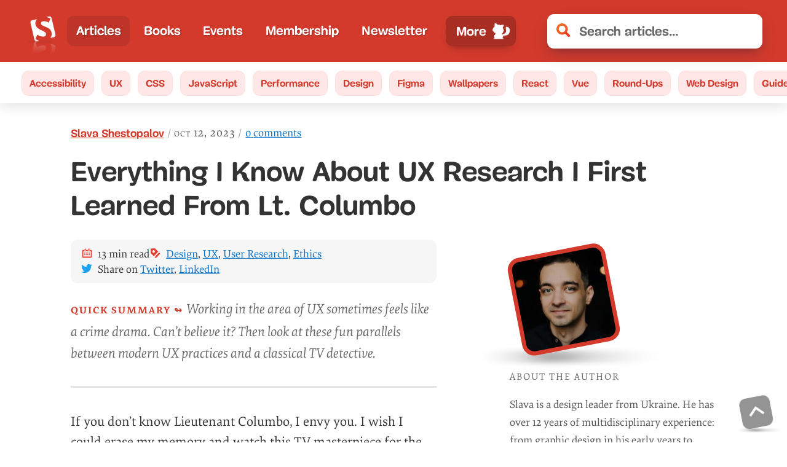

--- FILE ---
content_type: text/html; charset=UTF-8
request_url: https://shop.smashingmagazine.com/2023/10/ux-research-learn-from-lt-columbo/
body_size: 47051
content:
<!doctype html><html lang=en><head><meta charset=utf-8><meta name=viewport content="width=device-width,initial-scale=1"><title>Everything I Know About UX Research I First Learned From Lt. Columbo — Smashing Magazine</title><link rel=preconnect href=https://archive.smashing.media><link rel=preconnect href=https://smashingcomments.netlify.app crossorigin><link rel=preconnect href=https://res.cloudinary.com><link rel=preconnect href=https://www.google-analytics.com/><link rel=preconnect href=https://storage.googleapis.com><style>@font-face{font-family:Elena;src:url(/fonts/ElenaWebRegular/ElenaWebRegular-subset-v2.woff2)format("woff2"),url(/fonts/ElenaWebRegular/ElenaWebRegular.woff)format("woff")}@font-face{font-family:Elena;src:url(/fonts/ElenaWebRegularItalic/ElenaWebRegularItalic-subset-v2.woff2)format("woff2"),url(/fonts/ElenaWebRegularItalic/ElenaWebRegularItalic.woff)format("woff");font-style:italic}@font-face{font-family:Elena;src:url(/fonts/ElenaWebBold/ElenaWebBold-subset-v2.woff2)format("woff2"),url(/fonts/ElenaWebBold/ElenaWebBold.woff)format("woff");font-weight:700}@font-face{font-family:Elena;src:url(/fonts/ElenaWebBoldItalic/ElenaWebBoldItalic-subset.woff2)format("woff2"),url(/fonts/ElenaWebBoldItalic/ElenaWebBoldItalic.woff)format("woff");font-weight:700;font-style:italic}@font-face{font-family:Mija;src:url(/fonts/MijaRegular/Mija_Regular-webfont-subset.woff2)format("woff2"),url(/fonts/MijaRegular/Mija_Regular-webfont.woff)format("woff")}@font-face{font-family:Mija;src:url(/fonts/MijaBold/Mija_Bold-webfont-subset-v2.woff2)format("woff2"),url(/fonts/MijaBold/Mija_Bold-webfont.woff)format("woff");font-weight:700}</style><script>var fontsInServiceWorker=sessionStorage.foutFontsStage1Loaded&&sessionStorage.foutFontsStage2Loaded||'serviceWorker'in navigator&&navigator.serviceWorker.controller!==null&&navigator.serviceWorker.controller.state==='activated',docEl;if(!fontsInServiceWorker&&'fonts'in document){function fetchFonts(a){return Promise.all(a.map(function(a){return document.fonts.load(a)}))}sessionStorage.foutFontsStage2Loaded?document.documentElement.className+=" wf-loaded-stage2":sessionStorage.foutFontsStage1Loaded=!0}if("fonts"in document&&!("connection"in navigator&&navigator.connection.saveData)){let a=new FontFace("Elena","url(/fonts/ElenaWebRegular/ElenaWebRegular-subset-v2.woff2) format('woff2')"),b=new FontFace("Elena","url(/fonts/ElenaWebBold/ElenaWebBold-subset-v2.woff2) format('woff2')",{weight:"700"}),c=new FontFace("Elena","url(/fonts/ElenaWebRegularItalic/ElenaWebRegularItalic-subset-v2.woff2) format('woff2')",{style:"italic"}),d=new FontFace("Mija","url(/fonts/MijaBold/Mija_Bold-webfont-subset-v2.woff2) format('woff2')",{weight:"700"}),e=Promise.all([a.load(),b.load(),d.load(),c.load()]).then(a=>{a.forEach(a=>document.fonts.add(a)),document.documentElement.classList.add('wf-loaded-stage2'),sessionStorage.foutFontsStage2Loaded=!0}).catch(a=>{throw new Error(`Error caught: ${a}`)})}(sessionStorage.foutFontsStage1Loaded&&sessionStorage.foutFontsStage2Loaded||'serviceWorker'in navigator&&navigator.serviceWorker.controller!==null&&navigator.serviceWorker.controller.state==='activated')&&(docEl=document.documentElement,docEl.classList.add('wf-loaded-stage2')),!1 in document&&'addEventListener'in window&&'getComputedStyle'in window&&(window.document.documentElement.className+=' no-js'),window.document.documentElement.className+=' enhanced js'</script><style>@charset "UTF-8";@media(prefers-color-scheme:dark){:root{--article-background-color:linear-gradient(-45deg, #162c35 70%, #0c252f 100%)}}*,::after,::before{box-sizing:border-box}html{font-family:-apple-system,BlinkMacSystemFont,Arial,sans-serif;line-height:1.15;-webkit-text-size-adjust:100%;overflow-y:scroll}body{margin:0;display:flex;flex-direction:column;background-color:#fff;font-feature-settings:"onum" 1;color:#333;overflow:hidden;text-rendering:optimizeLegibility;-webkit-font-smoothing:antialiased;-moz-osx-font-smoothing:grayscale;font-family:-apple-system,BlinkMacSystemFont,Roboto,Roboto Slab,Droid Serif,Segoe UI,system-ui,Arial,sans-serif;font-size:1.125em}body,html{min-height:100%;overflow-x:hidden}img{max-width:100%;position:relative;border-style:none}article,aside,figcaption,figure,footer,header,main,nav,section{display:block}:focus{outline:3px dotted var(--THEME_COLOR_HOVER,#d33a2c)!important;outline-offset:2px}article,figure,header,main,nav,section{display:block}@media(prefers-reduced-data:reduce){.wf-loaded-stage2 .article-header--meta,.wf-loaded-stage2 .article-header--updated,.wf-loaded-stage2 .article__summary::before,.wf-loaded-stage2 .author-post__author-title,.wf-loaded-stage2 .author__desc,.wf-loaded-stage2 .author__desc__title,.wf-loaded-stage2 .btn,.wf-loaded-stage2 .cta--green,.wf-loaded-stage2 .drop-caps+p::first-line,.wf-loaded-stage2 .feature-panel::before,.wf-loaded-stage2 .feature-panel__desc,.wf-loaded-stage2 .form__field__input,.wf-loaded-stage2 .h1,.wf-loaded-stage2 .h2,.wf-loaded-stage2 .h3,.wf-loaded-stage2 .h4,.wf-loaded-stage2 .header__search-results .h2,.wf-loaded-stage2 .header__search-results h2,.wf-loaded-stage2 .meta-box--item,.wf-loaded-stage2 .nav-item,.wf-loaded-stage2 .nl-box__group input[type=email],.wf-loaded-stage2 .partners ul li a,.wf-loaded-stage2 .search .search-input,.wf-loaded-stage2 .subnav a,.wf-loaded-stage2 .tablesaw td:before,.wf-loaded-stage2 body,.wf-loaded-stage2 h1,.wf-loaded-stage2 h2,.wf-loaded-stage2 h3,.wf-loaded-stage2 h4,.wf-loaded-stage2 input[type=email],.wf-loaded-stage2 tbody td,.wf-loaded-stage2 th,.wf-loaded-stage2 time{font-family:-apple-system,BlinkMacSystemFont,Roboto,roboto slab,droid serif,segoe ui,system-ui,Arial,sans-serif!important}}.wf-loaded-stage2 .article-header--meta,.wf-loaded-stage2 .article-header--updated,.wf-loaded-stage2 .author-post__author-title,.wf-loaded-stage2 .btn,.wf-loaded-stage2 .cta--green,.wf-loaded-stage2 .feature-panel::before,.wf-loaded-stage2 .feature-panel__desc,.wf-loaded-stage2 .form__field__input,.wf-loaded-stage2 .h1,.wf-loaded-stage2 .h4,.wf-loaded-stage2 .header__search-results .h2,.wf-loaded-stage2 .header__search-results h2,.wf-loaded-stage2 .nav-item,.wf-loaded-stage2 .search .search-input,.wf-loaded-stage2 .subnav a,.wf-loaded-stage2 .tablesaw td:before,.wf-loaded-stage2 h1,.wf-loaded-stage2 h4,.wf-loaded-stage2 input[type=email],.wf-loaded-stage2 th{font-family:Mija,-apple-system,BlinkMacSystemFont,Roboto,roboto slab,droid serif,segoe ui,system-ui,Arial,sans-serif}.wf-loaded-stage2 .article-header--meta,.wf-loaded-stage2 .article__summary::before,.wf-loaded-stage2 .author__desc,.wf-loaded-stage2 .author__desc__title,.wf-loaded-stage2 .drop-caps+p::first-line,.wf-loaded-stage2 .h2,.wf-loaded-stage2 .h3,.wf-loaded-stage2 .meta-box--item,.wf-loaded-stage2 .nl-box__group input[type=email],.wf-loaded-stage2 .partners ul li a,.wf-loaded-stage2 body,.wf-loaded-stage2 h2,.wf-loaded-stage2 h3,.wf-loaded-stage2 tbody td,.wf-loaded-stage2 time{font-family:Elena,-apple-system,BlinkMacSystemFont,Roboto,roboto slab,droid serif,segoe ui,system-ui,Arial,sans-serif}@media all and (max-width:750px){.c-garfield-the-cat{display:flex;flex-direction:column}.c-garfield-the-cat>*{margin-bottom:0}.article__image,.c-garfield-the-cat>figure{margin:1em auto .25em}.c-garfield-aside--meta{margin-bottom:1em}.c-garfield-the-cat>pre{margin-top:1em}.c-garfield-the-cat .code-toolbar{margin-top:1em}.c-garfield-the-cat .code-toolbar>pre{margin-top:0}.c-garfield-the-cat>pre{margin-bottom:.5rem}.c-garfield-the-cat>table{margin-top:1em;margin-bottom:1em}.c-garfield-the-cat .pull-quote__quotation{margin-top:1em}.drop-caps{display:none}}.js-show-secondary .menu-text--sm,.menu-text--lg,.menu-text--lg--close,.menu-text--sm--close{display:none}.js-show-secondary .menu-text--sm--close{display:block}@media all and (min-width:800px){.js-show-secondary .main-nav__secondary{display:block;top:50px}.js-show-secondary .menu-text--lg--close,.menu-text--lg{display:block}.js-show-secondary .menu-text--lg,.js-show-secondary .menu-text--sm--close,.menu-text--sm{display:none}}.js-show-secondary .main-nav-more-item__button:before{content:"";display:block;margin-left:.35em;width:45px;height:30px;background-position:50%;background-repeat:no-repeat;background-image:url("data:image/svg+xml,%3Csvg xmlns='http://www.w3.org/2000/svg' viewBox='0 0 50.21 35.05'%3E%3Cellipse cx='27.8' cy='32.92' fill='rgba(60,60,60,0.5)' rx='19.64' ry='1.2'/%3E%3Cpath fill='%23fff' d='M46.48 15.53a5.2 5.2 0 00-2-.31 7 7 0 00-1.43.19 7.66 7.66 0 001.19-1.52 7.12 7.12 0 011.12-.13 5.18 5.18 0 012 .31h.05a2.82 2.82 0 011.44 1.24 2.75 2.75 0 01.18 2 2.36 2.36 0 00-.74-.46 2 2 0 01.86 1c.11.45-.23 1-.67.92a1.86 1.86 0 00-.22-1 2.65 2.65 0 00-.29-1 2.74 2.74 0 00-1.49-1.24zM16.56 28.07c.06-.21.37-1.29.19-1.47 0 0 5.18 5.08 7.22-2.7a6 6 0 001.16.62c-.75 7-6.44 3.43-6.44 3.43.22.13.14 1.25.12 1.47-.16 2.2-3 1.63-3.74.11a2.44 2.44 0 01-.14-.34 1.4 1.4 0 001.63-1.12z' class='cls-2'/%3E%3Cpath fill='%23fff' d='M1.26 14.52c.08.23.18.45.28.67v.05c1.26 2.67 3.76 5 6.81 4.61a12 12 0 003.51-1.05 8.6 8.6 0 013.64-1 7.28 7.28 0 00.1 2.65A9.82 9.82 0 0117 18.5s-.77 2.34-.41 3a1 1 0 00-.15-.18 1.28 1.28 0 00-.8-.4 1 1 0 00-.89.7c-.23.45-.24.83-.63 1.17-1 .87-2.17 2-1.79 3.47a2.64 2.64 0 002.06 1.82A1.39 1.39 0 0016 27c.06-.21.36-1.28.18-1.46 0 0 5.19 5.07 7.23-2.7a5.65 5.65 0 001.16.61c1.43.56 3.94.91 6.11-2.07a20.36 20.36 0 005.68 1.13s-1.55-.55-1.61-1.28c0 0 3.84 1 6 0l-2.43-.32a3.69 3.69 0 001.68-.42 5.24 5.24 0 012.46 0c.73.08 1.06-.31 1.54-.78a1.17 1.17 0 00.09.33 2.06 2.06 0 00.12.35 3.21 3.21 0 00.37.65 1.35 1.35 0 001.27.53.92.92 0 00.53-.28 1.2 1.2 0 00.19-1.16 2 2 0 00-.77-.94 1.85 1.85 0 011 1.76c.44.08.78-.48.67-.93a1.13 1.13 0 00-.13-.32 2.4 2.4 0 00-.72-.7 2.26 2.26 0 01.74.45 2.67 2.67 0 00.1-.64v-.3a2.59 2.59 0 00-.28-1A2.65 2.65 0 0046 16.32l-.14-.06-.08-.05h-.06a10.1 10.1 0 00-3.9-.54 6.3 6.3 0 001.59-2.45 3 3 0 01-.12.73s1.61-.69.71-2.95a1 1 0 01.63.49 4.17 4.17 0 00-1.74-2.81 2.35 2.35 0 01.88.17 3.64 3.64 0 00-1.72-1.34l-.27-2.21.88.31s0-.35-.89-.86a7.17 7.17 0 00.36-3.37C39.32 1 38.27 2.48 38 2.94a12.73 12.73 0 00-2.56.26 2.83 2.83 0 011.29-.62 3.87 3.87 0 00-3.23.94s-2.73-2-5.37-1.29c0 0-.27 1.36 1.42 4.77a6.37 6.37 0 00-2.31 2.67 7.38 7.38 0 011.63-1.59s-2.44 2.6-1.46 4.67a3.77 3.77 0 01.35-1.55c0 .4-.24 3.2 1 4.61a9.92 9.92 0 01-.32-2s.37 2.53 3.84 3.6a4.35 4.35 0 01-1.49-1.54 11.65 11.65 0 002.47 1.23c-.61.18-1 .31-1 .31l-.81.38a6.56 6.56 0 01-2.34-1.49h-.07a.58.58 0 01-.31.08.64.64 0 01-.46-.21 5.47 5.47 0 01-1.14-2.91.66.66 0 01-.33-.31 3.48 3.48 0 01-.19-2.24 6.84 6.84 0 00-6.5-.26 18.29 18.29 0 012.43.43s-4.84.26-7.22 3.71c0 0 1.93-2 2.77-1.7a8.44 8.44 0 00-2.1 3A9.13 9.13 0 0012 16c-3.7.78-5.2-1.7-5.79-3.65 0-.13-.08-.25-.11-.37a.14.14 0 000-.07v-.16a.14.14 0 010-.06q-.1-.24-.1-.47v-.05a.68.68 0 000-.14 2.4 2.4 0 010-.24v-.09a.09.09 0 000-.05v-.08a.28.28 0 010-.09v-.12c-.09-2-1.43-2.88-3-1.92C.82 9.6.44 12.35 1.26 14.52zm26.58-3.41v.05z' class='cls-2'/%3E%3C/svg%3E");order:1}.js-show-secondary .main-nav-more-item__button:after{width:15px;height:15px;order:2;background-image:url(/images/icons/close.svg)}.js-show-secondary .main-nav__secondary{display:flex}strong{font-weight:bolder;letter-spacing:0}svg:not(:root){overflow:hidden}button{text-transform:none;cursor:pointer;font:inherit;margin:0}[type=submit],button,html [type=button]{-webkit-appearance:button}[type=button]::-moz-focus-inner,[type=submit]::-moz-focus-inner,button::-moz-focus-inner{border-style:none;padding:0}[type=button]:-moz-focusring,[type=submit]:-moz-focusring,button:-moz-focusring{outline:ButtonText dotted 1px}[type=search]{-webkit-appearance:textfield;outline-offset:-2px}[type=search]::-webkit-search-cancel-button,[type=search]::-webkit-search-decoration{-webkit-appearance:none}.l-author-bio{display:flex;flex-wrap:wrap;align-items:center}.l-author-bio-content{flex-grow:1;flex-shrink:1;flex-basis:300px}.bio-image__large .bio-image{--bio-image-border-width:8px}.bio-image{padding:0;margin:0;display:block;width:100%;height:100%;border-radius:inherit;position:relative}.bio-image::before{display:block;content:"";height:90%;width:160%;position:absolute;background-image:url([data-uri]);background-size:100%;background-repeat:no-repeat;top:89%;left:-30%;right:0;transform-origin:30% 50%;opacity:1;transition:opacity .3s ease-in-out}.bio-image:hover::before{opacity:0}a.bio-image-link{background:0 0;text-shadow:none;color:inherit;padding:0;display:block;border-radius:inherit;width:100%;height:100%}a.bio-image-link::before{display:block;content:"";height:120%;width:120%;position:absolute;top:-10%;left:-12%}.bio-image-wrapper{background:var(--bio-image-background-color,var(--bio-image-border-color,#d33a2c));border:solid var(--bio-image-border-width,8px)var(--bio-image-border-color,#d33a2c);border-radius:inherit;transform:scale(.84)translateX(15%)rotateZ(-11deg);transform-origin:0 100%;overflow:hidden;width:100%;height:100%;transition:transform .2s ease-out}.bio-image-image{width:100%;height:100%;object-fit:cover;display:block;transform:scale(1.2)rotateZ(11deg);transition:transform .2s ease-out}.bio-image-link:active .bio-image-wrapper,.bio-image-link:focus .bio-image-wrapper,.bio-image:hover .bio-image-wrapper{transform:scale(.84)translateX(15%)rotateZ(0)}.bio-image-link:active .bio-image-image,.bio-image-link:focus .bio-image-image,.bio-image:hover .bio-image-image{transform:scale(1.2)rotateZ(0)}.article__content .author-post__author-title{color:#d33a2c;text-decoration-line:underline;font-weight:700;font-size:.9em}.light-grey{color:#767676!important}.rounded img{border-radius:11px}.rounded-3xl{border-radius:1.2em}.block{display:block}.h-48{height:12rem}.mr-3{margin-right:.75rem}.mb-5{margin-bottom:1.25rem}@media all and (max-width:600px){.mobw-40{width:8rem!important}.mobh-40{height:8rem!important}}.w-48{width:12rem}.mt-2{margin-top:.5rem}.mtn{margin-top:0!important}.mbn{margin-bottom:0!important}small{font-size:80%}.row{box-sizing:border-box;display:flex;flex:initial;flex-direction:row;flex-wrap:wrap;margin-right:-1rem;margin-left:-1rem}[class*=col-]{box-sizing:border-box;flex:none;padding-right:1rem;padding-left:1rem}.row::after{clear:both}.col-12{flex-basis:100%;max-width:100%}@media screen and (min-width:48em){.col-12{flex-basis:100%;max-width:100%}}.container{width:calc(100% - .5em);max-width:1440px;margin:0 auto;z-index:1;position:relative}.container::after{content:"";display:table;clear:both}@media(min-width:40em){.container{width:92vw!important}}@media(min-width:48em){.container{width:85vw}}@media(min-width:64em){.container{width:68rem}}@media(min-width:75em){.container{width:79rem}}@media screen and (min-width:160em){.container{max-width:1650px}}@media(min-width:187.5em){.container{max-width:1860px}}.c-garfield-the-cat>p:first-of-type{font-size:1.1em;line-height:1.55em}.c-garfield-the-cat>p:empty{display:none}.c-felix-the-cat{background-color:#f3f3f3;border-left:11px solid #e6e4e1;padding:1em 1em 1em 1.5em;color:#424242;margin-left:0;margin-top:1em;font-size:1.05em;line-height:1.6em;border-radius:11px;background:linear-gradient(to bottom right,#f5f2f0 0,#fff 100%)}.c-felix-the-cat h4{margin-top:.5em}.sponsor-panel{display:flex;justify-content:center;align-items:center;background:#293c50;color:var(--article-body-color,#e5e5e5);text-shadow:none;border-left:11px solid var(--feature-panel-bg-color,#1c313a)}.sponsor-panel .sponsor-panel-content a{color:var(--accent-primary-color,#6fd2ff)}.sponsor-panel-content{flex:3}.sponsor-panel-image{display:none}@media screen and (min-width:1100px){.sponsor-panel-image{display:block;background-image:none;margin-left:1.5em;flex:1}}@media(max-width:1024px){.col{width:100%!important;padding:0 1em}.row{margin-left:0;margin-right:0}.article__content{float:none}.article__content::before{display:none}}#main{position:relative;z-index:0;background-color:#fff}@supports(display:grid){.main-nav{display:grid;align-items:center}}.main-nav{position:relative;display:block;min-width:0;color:#fff;grid-column:span 2;font-size:1.05em}.main-nav__primary .nav-item--active{background:rgba(0,0,0,.1);border-radius:11px}.main-nav__secondary .nav-item--active{background-color:transparent;margin:0}.c-garfield-the-cat figcaption a{color:#666;text-decoration-line:underline;text-decoration-color:#666}.c-garfield-the-cat figcaption a.btn{color:#fff;text-decoration:none}@media all and (min-width:1000px){@supports(grid-row-gap:0){.c-garfield-the-cat{display:grid;grid-template-columns:0 minmax(0,.5fr)repeat(10,minmax(0,1fr)).7fr .3fr 17rem;margin:0 auto}.c-garfield-the-cat ol,.c-garfield-the-cat ul,.c-garfield-the-cat>div,.c-garfield-the-cat>p,.c-garfield-the-cat>table{margin-bottom:1.4em}.c-garfield-the-cat>h2{margin-top:1.5em;margin-bottom:1em}.c-garfield-the-cat>h3,.c-garfield-the-cat>h4{margin-top:1.5em;margin-bottom:.65em}.c-garfield-the-cat>h5{margin-top:.65em;margin-bottom:.65em}.article__image,.c-garfield-the-cat>figure{margin:0 auto 1.4em;width:100%}.c-garfield-the-cat .code-toolbar pre,.c-garfield-the-cat blockquote,.c-garfield-the-cat pre,.c-garfield-the-cat>figure.video-embed-container{margin-bottom:1.7em;margin-top:.3em}.c-garfield-the-cat .code-toolbar{margin-bottom:0}.c-garfield-the-cat>*{grid-column:3/13;margin-top:0;margin-bottom:0}.c-garfield-the-cat .c-garfield-bio{grid-column:1/2;grid-row:1/4;align-self:start}.c-garfield-the-cat .c-garfield-header{grid-column-end:16}.c-garfield-the-cat .c-garfield-aside--meta{grid-column:15/16;grid-row:2/7;align-self:start;margin:0}.c-garfield-the-cat .toc-components li{margin-bottom:.75em}.c-garfield-the-cat>.break-out{grid-column:3/14;width:100%}.c-garfield-the-cat>.break-out img{margin:0 auto}.c-garfield-the-cat>.break-out figcaption{max-width:50em}.article__content .c-garfield-the-cat figcaption{margin:0 auto}.c-garfield-the-cat .c-garfield-native-panel{grid-column:15/16;grid-row:8/15;align-self:start;text-align:center;position:relative}.c-garfield-native-panel__right{grid-column:15/16;grid-row:15/22;align-self:start;text-align:center}.c-garfield-the-cat .c-garfield-native-panel__below{grid-row:19/25}.c-garfield-the-cat .c-garfield-native-panel__end{grid-row:26/33}.feature-panel-container{margin-top:6em;margin-bottom:1em}}}.no-ads .c-garfield-native-panel,.no-panels .feature-panel-container,.subscriber .c-garfield-native-panel,.subscriber .feature-panel-container{display:none!important}figcaption a{color:inherit}figcaption code,figcaption pre{font-style:normal}.article h1,.article h2,.article h3,.article h4,.article h5,.article h6{position:relative}.feature-panel-container{margin-top:2.25em;margin-bottom:1em}.article__image img,.c-garfield-the-cat>figure img{display:block;width:auto;max-width:100%;margin:0 auto;height:auto}.article__image>a,.c-garfield-the-cat>figure>a{display:block;background:0 0;position:relative;z-index:99}.article__image figcaption,.c-garfield-the-cat>figure figcaption{color:#666;font-size:.95em;font-style:italic;padding:.75em 2em .75em 0;display:table}.article__image figcaption a,.c-garfield-the-cat>figure figcaption a{color:#666}.article__image figcaption::before,.c-garfield-the-cat>figure figcaption::before,.internal__page__wrapper figure:not(.bio-image) figcaption::before{content:url("data:image/svg+xml,%3Csvg xmlns=%22http://www.w3.org/2000/svg%22 viewBox=%220 0 17 13.09%22%3E%3Cdefs%3E%3Cstyle%3E.cls-1%7Bfill:%23c2c2c2%7D%3C/style%3E%3C/defs%3E%3Ctitle%3Ecamera%3C/title%3E%3Cpath class=%22cls-1%22 d=%22M8.5 5.44a2.21 2.21.0 102.21 2.21A2.21 2.21.0 008.5 5.44zm6.29-3.23h-2.55A2.21 2.21.0 0010 0H7A2.21 2.21.0 004.76 2.21H2.21a2.21 2.21.0 00-2.21 2.21v6.46a2.21 2.21.0 002.21 2.21h12.58A2.21 2.21.0 0017 10.88V4.42a2.21 2.21.0 00-2.21-2.21zM8.5 11.56a3.91 3.91.0 113.91-3.91A3.91 3.91.0 018.5 11.56z%22/%3E%3C/svg%3E");height:1em;width:1.5em;padding-right:.6em;display:table-cell;vertical-align:baseline;position:relative;top:.05em}.c-garfield-the-cat>figure.article__figure figcaption::before{content:"";display:none}.hidden{display:none!important}.c-garfield-header{clear:both}.c-friskies-box{font-size:.9em;border-radius:11px}.c-friskies-box a:not(.btn){color:#006fc6}.c-friskies-box--ad::before{display:block;white-space:pre-wrap;padding:2em 0 3em;font-size:.85em;font-style:italic;color:#666}.c-friskies-box--ad img{border-top-left-radius:11px;border-top-right-radius:11px}.c-garfield-the-cat .author__desc{font-size:.9em;color:#555}.summary__heading::after{content:"Quick summary ↬ ";font-style:normal;font-size:1rem;letter-spacing:2px;margin:0;font-weight:700;color:#d33a2c;text-transform:uppercase}.c-friskies-box--ad ul{padding-left:0;margin:0}.bnnr-list{display:flex;text-align:center;justify-content:center;flex-direction:row}.partners.c-friskies-box:not(.c-friskies-box--wide) .bnnr-list{flex-direction:column}.c-garfield-the-cat{padding:0 1em}@media screen and (min-width:80em){.c-garfield-the-cat{display:grid;grid-template-columns:0 repeat(11,minmax(0,1fr))1.4fr .6fr 21rem 1fr}}@media screen and (min-width:100em){.c-garfield-the-cat{display:grid;grid-template-columns:0 repeat(11,minmax(0,1fr))1.9fr .4fr 21rem 1fr}}@media screen and (min-width:160em){.c-garfield-the-cat{display:grid;grid-template-columns:18.5rem repeat(11,minmax(0,1fr)).7fr .3fr 18.5rem;grid-column-gap:1.75rem}}@media(min-width:187.5em){.c-garfield-the-cat{display:grid;grid-template-columns:20rem repeat(11,minmax(0,1fr)).7fr .3fr 20rem;grid-column-gap:2.25rem}}.header{background:#d33a2c;background:var(--THEME_COLOR,#d33a2c);position:relative;display:grid;justify-content:flex-start;align-items:center;padding:.8em;z-index:2;grid-template-columns:min-content min-content 1fr;column-gap:5px}@media all and (min-width:31.25em){.header{grid-template-columns:-webkit-min-content -webkit-min-content 0 minmax(100px,100%);grid-template-columns:min-content min-content 0 minmax(100px,100%);column-gap:10px}}@media(min-width:700px){.header{grid-template-columns:-webkit-min-content minmax(140px,2fr)0 minmax(100px,350px);grid-template-columns:min-content minmax(140px,2fr)0 minmax(100px,350px)}}@media(min-width:740px){.header{padding:1rem 2em}}.search{flex-basis:100px;flex-shrink:1}@media screen and (min-width:48em){body{font-size:calc(.35842vw + .95296em)}}body .form__field__label,body li,body p{line-height:calc(1.5em + .2vw);word-break:break-word}body h1{line-height:1.2}.article--post__title a:focus,.article--post__title a:hover{color:#d33a2c}@supports(-ms-ime-align:auto){.article__image figcaption,.c-garfield-the-cat>figure figcaption{display:inline-block}.article__image figcaption::before,.c-garfield-the-cat>figure figcaption::before{display:inline-block}body{font-feature-settings:normal}}::-webkit-input-placeholder{color:#666}::-moz-placeholder{color:#000}:-ms-input-placeholder{color:#666}.article-header--meta-item__date,time{color:#666;font-feature-settings:"smcp" 1,"c2sc" 1;letter-spacing:1px;text-transform:lowercase;background-position:50% 72%}.article-header--meta-item__date{display:flex}.wf-loaded-stage2 time{font-variant:petite-caps}.kbd,kbd{font-size:.9em;padding:.0625rem .5rem;border-radius:.125rem;border:1px solid #d33a2c;box-shadow:1px 1px #d33a2c,2px 2px #d33a2c;margin:0 .25rem;color:#d33a2c;font-family:monospace}figure{margin:0;padding:0}figure:after,figure:before{content:" ";display:table;clear:both}a{padding:7px 0;background-color:transparent;text-decoration-skip-ink:auto;text-decoration-thickness:1px;text-underline-offset:1px;text-decoration-line:underline;color:#006fc6}.h1,h1{font-size:calc(1.625rem + 1.6vw);margin:0}.h2,.h3,.h4,.h5,h2,h3,h4,h5{color:#333}.h2,h2{font-size:calc(1.5rem + .25vw);margin:2em 0 .75em;text-transform:capitalize}.h3,h3{font-size:calc(1.125rem + .25vw);text-transform:uppercase;letter-spacing:1px;margin-top:2em;margin-bottom:1em}h4{font-size:1.1em;margin-top:2em}h1 code,h2 code,h3 code,h4 code,h5 code,h6 code{text-transform:none}@keyframes fadeOut-headings{0%{background:#ffde95;box-shadow:-10px 0 0 12px #ffde95}100%{background:#fff1d2;box-shadow:-10px 0 0 12px #fff1d2}}h2:target,h3:target,h4:target,h5:target,h6:target{border-radius:11px;animation:fadeOut-headings .4s;animation-fill-mode:forwards}.article__content h2:target a,.article__content h3:target a,.article__content h4:target a,.article__content h5:target a{color:#d33a2c}:target{scroll-margin-top:2rem}ol,ul{margin:1em 0;max-width:100%}ol{padding:0;list-style:none;counter-reset:listCounter}ol>li{padding-left:calc(1.65em + .7vw);position:relative;counter-increment:listCounter;margin-bottom:1em}ol>li::before{content:counter(listCounter,decimal-leading-zero);font-size:.7em;font-weight:700;color:#d33a2c;left:.8em;position:absolute;font-family:Mija,-apple-system,BlinkMacSystemFont,Roboto Slab,Droid Serif,Segoe UI,system-ui,Arial,sans-serif}ul{list-style:disc}ul>li::marker{color:#d33a2c}ul>li{margin-bottom:.75em;padding-left:.15em}.rh{color:#d33a2c}.menu-text--lg,.menu-text--lg--close,.menu-text--sm--close{display:none}@media(min-width:800px){.search{flex-basis:500px}.main-nav{grid-column:auto}.menu-text--sm{display:none}.menu-text--lg{display:block}}.secondary-nav{position:relative;grid-row-start:2;grid-column:1/5}body:not(.enhanced) .main-nav{overflow-x:auto;-webkit-overflow-scrolling:touch}.main-nav__primary{display:flex;list-style:none;padding:.4em 0;margin:0;flex-wrap:nowrap;width:100%;height:100%;flex-shrink:1;min-width:0;justify-content:flex-start}.main-nav span:empty{display:none}@media all and (min-width:53.125em){.main-nav__primary{justify-content:space-between}}.nav-item{flex-grow:0;background:0 0;text-shadow:none;color:inherit;font-weight:700;display:flex;align-items:center;margin-bottom:0;padding-left:0}.nav-item--active{background:rgba(0,0,0,.1);border-radius:11px}.main-nav-more-item{position:relative;width:145px}@media(min-width:42.9375em){.main-nav-more-item{margin-left:.35em}}@media all and (max-width:52.5em){.main-nav-more-item{justify-content:center}}.main-nav-more-item__button{padding:.4em .5rem .4em 1rem;border:1px solid rgba(0,0,0,5%);color:inherit;display:flex;align-items:center;justify-content:space-around;line-height:1;position:relative;background-color:rgba(0,0,0,.2);border-radius:11px;box-shadow:0 13px 7px -15px rgba(50,50,93,.25),0 8px 16px -8px rgba(0,0,0,.3),0 -6px 16px -6px rgba(0,0,0,.025)}.main-nav-more-item__button,.nav-item-link{white-space:nowrap}.nav-item-link{padding:.35em .9rem;background:0 0;color:#fff;text-shadow:1px 1px 1px rgba(0,0,0,.25);text-decoration:none}@media screen and (min-width:800px){.main-nav__secondary .nav-item-link{color:#d33a2c!important}}.nav-item-link:focus,.nav-item-link:hover{background-color:rgba(0,0,0,.15);border-radius:11px}.main-nav__secondary .nav-item-link:focus,.main-nav__secondary .nav-item-link:hover{background-color:transparent;box-shadow:none}.main-nav-more-item__button:active,.main-nav-more-item__button:focus,.nav-item-link:active,.nav-item-link:focus{outline-color:var(--THEME_COLOR_OUTLINE,#811d15)!important}.secondary-nav .nav-item-link:active,.secondary-nav .nav-item-link:focus{outline-color:#811d15!important}.main-nav__secondary .nav-item-link{text-shadow:none;width:100%;text-decoration:none;text-decoration-color:#d33a2c;padding:.25em .7rem}.main-nav-more-item__button:after{content:"";display:block;margin-left:9px;width:30px;height:30px;background-position:50%;background-repeat:no-repeat;background-image:url("data:image/svg+xml,%3Csvg xmlns='http://www.w3.org/2000/svg' viewBox='0 0 35.96 33.31'%3E%3Cellipse cx='17.98' cy='31.55' fill='rgba(60,60,60,0.3)' rx='14.75' ry='.57'/%3E%3Cpath fill='%23fff' d='M34.94 15v-.93c-.23-3-2.16-5.93-5.22-6.3-2.31-.28-3.39 1.45-2.4 3.84a.43.43 0 000 .05v.11a.14.14 0 010 .06.63.63 0 000 .09v.17c0 .08.06.18.09.29s0 0 0 .05a1 1 0 000 .17.64.64 0 010 .07c0 .18.1.38.14.6a.24.24 0 010 .08v.29c0 .03.06.33.08.5.37 2.58 0 6.27-4.73 7.37A12.74 12.74 0 0019.7 23c-.17-.65-.36-1.25-.55-1.77a5.16 5.16 0 002.05-2.56 11.26 11.26 0 01-.69 2.33c1.81-1.55 2-5.05 2-5.54a4.72 4.72 0 01.21 2c1.55-2.41-1.17-6-1.17-6a9.67 9.67 0 011.84 2.24C23 11.75 20.82 10 20.82 10c2.65-4 2.51-5.68 2.51-5.68-3.26-1.34-7 .73-7 .73a5.12 5.12 0 00-4-1.7 3.61 3.61 0 011.56 1 16.79 16.79 0 00-3.23-.74C10.41 3 9.4 1.16 6.22 1h-.58S5 3.64 5.61 5.19c-1.15.49-1.26.93-1.26.93l1.17-.25-.67 2.67a4.66 4.66 0 00-2.39 1.38 3 3 0 011.15-.07A5.11 5.11 0 001 13.05a1.32 1.32 0 01.87-.51c-1.47 2.69.49 3.76.49 3.76a3.8 3.8 0 010-.92 8.52 8.52 0 002.19 3.9 14.13 14.13 0 01-.24-1.59 5.46 5.46 0 001.93 2.7 6.25 6.25 0 01-.4-1.52 5.87 5.87 0 001.36 1.75c-.12.24-.24.47-.34.71a12 12 0 00-.7 2.13c0 .23-.09.45-.13.66a1.4 1.4 0 00-1-.31 1.4 1.4 0 00-1.09 1 3.1 3.1 0 000 1.57 9.48 9.48 0 001.8 3.92A2.92 2.92 0 004 30.06c-.56.16-1 .83-.72 1.34H22.6c.29-.51-.16-1.18-.72-1.34a2.92 2.92 0 00-1.71.24A9.48 9.48 0 0022 26.44 3.24 3.24 0 0022 25a15.89 15.89 0 012.87-.21 14.93 14.93 0 004.65-.69c3.72-1.24 5.38-5.25 5.38-9zm-12.49.42h-.05v-.07z'/%3E%3C/svg%3E")}.main-nav__secondary{display:none;color:#fff;padding:.2em 0;flex-wrap:wrap;flex-direction:column;justify-content:flex-start;align-items:flex-start;height:10em}@media all and (min-width:31.25em){.main-nav__secondary .nav-item-link{padding:.25em 1.1rem}.main-nav__secondary{padding:.2em .5em}}@media(-webkit-min-device-pixel-ratio:1.3),(min-resolution:124.8dpi){.main-nav__secondary{height:11em}}@media(min-width:800px){.secondary-nav{grid-row:auto;grid-column:auto}.main-nav__secondary{display:none;position:absolute;top:0;left:-80px;transform:translate(-50%,0);max-width:unset;background:#fff;box-shadow:0 13px 27px -5px rgba(50,50,93,.25),0 8px 16px -8px rgba(0,0,0,.3),0 -6px 16px -6px rgba(0,0,0,.025);border-radius:11px;margin:0;padding:14px 20px 10px 10px;min-width:180px;color:#d33a2c;flex-direction:row;justify-content:space-between;align-items:center;height:auto}.main-nav__secondary:before{content:"";display:block;position:absolute;top:1px;left:50%;transform:translate(-50%,-100%);width:0;height:0;border-left:15px solid transparent;border-right:15px solid transparent;border-bottom:15px solid #fff}}.nav-item-1,.nav-item-10,.nav-item-2,.nav-item-3,.nav-item-4,.nav-item-5,.nav-item-6,.nav-item-7,.nav-item-8,.nav-item-9{display:none}.main-nav__secondary .nav-item-1,.main-nav__secondary .nav-item-10,.main-nav__secondary .nav-item-2,.main-nav__secondary .nav-item-3,.main-nav__secondary .nav-item-4,.main-nav__secondary .nav-item-5,.main-nav__secondary .nav-item-6,.main-nav__secondary .nav-item-7,.main-nav__secondary .nav-item-8,.main-nav__secondary .nav-item-9{display:flex}@media(min-width:42.9375em){.nav-item-1{display:flex}.main-nav__secondary .nav-item-1{display:none}}@media(min-width:52.5em){.nav-item-2{display:flex}.main-nav__secondary .nav-item-2{display:none}}@media(min-width:56.5625em){.nav-item-3{display:flex}.main-nav__secondary .nav-item-3{display:none}}@media(min-width:70em){.nav-item-4{display:flex}.main-nav__secondary .nav-item-4{display:none}}@media(min-width:77.8125em){.nav-item-5{display:flex}.main-nav__secondary .nav-item-5{display:none}}@media(min-width:104.375em){.nav-item-6{display:flex}.main-nav__secondary .nav-item-6{display:none}}@media(min-width:113.4375em){.nav-item-7{display:flex}.main-nav__secondary .nav-item-7{display:none}}@media(min-width:120.625em){.nav-item-8{display:flex}.main-nav__secondary .nav-item-8{display:none}}@media(min-width:136.5625em){.nav-item-9{display:flex}.main-nav__secondary .nav-item-9{display:none}}@media(min-width:179.6875em){.nav-item-10{display:flex}.main-nav__secondary .nav-item-10{display:none}.main-nav-more-item{display:none}.main-nav__primary{justify-content:flex-start}.nav-item{padding:0 .65em}.header,.header.searchFocused{grid-template-columns:-webkit-min-content minmax(140px,-webkit-max-content)0 minmax(250px,600px);grid-template-columns:min-content minmax(140px,max-content)0 minmax(250px,600px)}}@media(max-width:480px){.header .search{grid-column:1/5;margin-top:.5em}.main-nav__primary{justify-content:flex-end}.main-nav-more-item{justify-content:flex-end}}.btn--text-shadow,a.btn.btn--text-shadow{text-shadow:1px 1px 1px rgba(0,0,0,.25)}.btn-wrapper{display:none}@media screen and (min-width:1100px){.btn-wrapper{display:block;padding:4px}}.btn,.toolbar-item{display:inline-block;border-radius:11px;text-align:center;color:#fff;text-decoration:none;border:none;font-weight:700;background:0 0;font-size:.9em;outline:0;background-color:#d33a2c;background-image:linear-gradient(to bottom,#f88040,#d33a2c);position:relative;top:-2px;transition:top .1s ease-in-out,box-shadow .1s ease-in-out}.toolbar-item{box-shadow:0 4px #dedada}.toolbar-item{transition:all .3s ease-in-out}.toolbar-item:active,.toolbar-item:focus{position:relative;top:3px}.btn{padding:.5em 1em}.btn.btn--green,.btn.btn--member{background-color:#41b14f;background-image:linear-gradient(#9ec14c,#41b14f);color:#fff;text-shadow:1px 1px 1px rgba(0,0,0,.25);box-shadow:0 4px #2d8f39;position:relative}.btn,.btn--blue,.btn--green{position:relative}.btn--blue:focus,.btn--green:focus,.btn:focus{top:3px;box-shadow:0 4px transparent}.cta--green{display:block;padding:.5em;color:#137d54!important;background-color:#d6f3e7;transition:.2s border ease-in-out,.2s box-shadow ease-in-out;border:1px solid #c6f2e0;font-weight:700;text-decoration:none;border-radius:11px;text-align:center;font-size:.85em}.cta--green:hover{background-color:#c8f1e0;border:1px solid #a0dcc4}.cta--green:active,.cta--green:active:hover,.cta--green:focus,.cta--green:focus:hover{background-color:#137d54;color:#fff!important}.btn--white{background:#fff;color:#267dcc;transition:color .1s ease-out;box-shadow:0 4px transparent}.btn--white--bordered,.btn--white--bordered:active,.btn--white--bordered:focus,.btn--white--bordered:hover,.toolbar-item{border:1px solid #ddd}.btn span{color:#811d15;font-size:.8em;margin-left:5px;margin-top:.5em;line-height:1}.btn.btn--medium{font-size:calc(.9em + .1vw);padding:.75em 1em}@media(max-width:64em){pre{max-width:100%}}.input{border:none;display:block;color:#333;background-color:#fff;padding:.4em .75em;border-radius:5.5px;outline:0;font:inherit;margin:0;font-size:1.15rem;width:100%}.input::-webkit-input-placeholder{color:#666}.input:-ms-input-placeholder{color:#666}.input::-moz-placeholder{color:#000}.input::-ms-clear{display:none}.search .search-input{padding-left:52px;background-image:url("data:image/svg+xml,%3Csvg xmlns=%22http://www.w3.org/2000/svg%22 viewBox=%220 0 24 24%22 height=%2224%22 width=%2224%22%3E%3Cdefs%3E%3ClinearGradient id=%22linear-gradient%22 x1=%2222.31%22 y1=%2223.62%22 x2=%223.73%22 y2=%223.05%22 gradientUnits=%22userSpaceOnUse%22%3E%3Cstop offset=%220%22 stop-color=%22%23e93722%22/%3E%3Cstop offset=%221%22 stop-color=%22%23f86f25%22/%3E%3C/linearGradient%3E%3C/defs%3E%3Ctitle%3EMagnifier%3C/title%3E%3Cpath fill=%22url(%23linear-gradient)%22 d=%22M23.33 20.1l-4.73-4.74a10.06 10.06.0 10-3.23 3.23l4.74 4.74a2.29 2.29.0 103.22-3.23zM5.85 14.26a5.94 5.94.0 118.42.0 6 6 0 01-8.42.0z%22/%3E%3C/svg%3E");background-repeat:no-repeat;background-size:22px;background-position:15px 45%;font-size:calc(1em + .1vw);border-radius:11px;padding-top:1rem;padding-bottom:1rem;font-weight:700;box-shadow:0 13px 27px -5px rgba(50,50,93,.25),0 8px 16px -8px rgba(0,0,0,.3),0 -6px 16px -6px rgba(0,0,0,.025);transition:all .2s ease-in-out}@media all and (max-width:550px){.search .search-input{min-height:54px}}.search-button{width:0;height:0;padding:0}.enhanced .search-button{display:none}.search-input-wrapper{position:relative}.search-clear-button{background:0 0;border:none;position:absolute;right:0;top:50%;transition:opacity .2s ease-out;transform:translate(-25%,-50%);opacity:0;padding:.5em}.search-clear-button.enabled{opacity:1}.search-results{background:var(--THEME_COLOR,#d33a2c);color:#fff}.search-results img{border-radius:11px;border:4px solid #fff;box-shadow:0 13px 27px -5px rgba(50,50,93,.25),0 8px 16px -8px rgba(0,0,0,.3),0 -6px 16px -6px rgba(0,0,0,.025);transition:all .2s ease-in-out}.search-results img:hover{box-shadow:0 0 3px -1px rgba(50,50,93,.25),0 4px 12px -6px rgba(0,0,0,.3),0 -6px 16px -6px rgba(0,0,0,.025)}.search-results ol img{min-height:100px;height:auto}.logo{font-size:1em;line-height:0;width:3em;flex-basis:3em;flex-shrink:0;position:relative;z-index:0}@media all and (min-width:1450px){.logo{width:10.5em;flex-basis:10.5em}.logo img{transform:none}}.logo a{display:block;background:0 0;outline:0;padding:0;color:transparent;text-shadow:none}.logo a picture{display:block}.logo img{height:3.5em;transform:translate(0,15%)}.cart-active .back-to-top-wrapper{display:none}a.back-to-top{display:block;background:0 0;width:50px;height:50px;opacity:.7;text-shadow:none;border-radius:11px;padding:13px;transform-origin:bottom left;will-change:transform;transform:rotate(-11deg);transition:background-color .1s ease-out,transform .2s ease-out,opacity .1s ease-out;background-color:#666}@media all and (max-width:64em){a.back-to-top{opacity:.3}}a.back-to-top:focus,a.back-to-top:hover{background-color:#282634;opacity:1}a.back-to-top svg{display:block}.back-to-top-wrapper{width:50px;height:50px;display:none;position:fixed;bottom:20px;right:20px;z-index:9;will-change:transform;backface-visibility:hidden}.back-to-top-wrapper::before{display:block;content:"";height:90%;width:160%;position:absolute;background-image:url([data-uri]);background-size:100%;background-repeat:no-repeat;top:89%;left:-30%;right:0;transition:all .1s ease-out;transform-origin:30% 50%;pointer-events:none}@media(min-height:600px){.back-to-top-wrapper{display:block}}label{max-width:100%}.form__field__input,input[type=email],input[type=password],input[type=text],textarea{background:#effaff;font-size:1em;border:1px solid #d2dfe4;transition:box-shadow .3s ease-in-out,color .3s ease-in-out;background-position:right 1.35em center;background-size:.25em .25em;background-repeat:no-repeat;margin-bottom:5px;border-radius:11px;padding:.9em 2em .7em 1.1rem;display:block;width:100%;outline:0;box-shadow:inset 0 1px 1px rgba(0,0,0,.2)}.form__field__label{display:block;margin-bottom:.5em;cursor:pointer}input{border-color:#aaa}.partners ul{padding-left:0;text-align:center;list-style-image:none}.partners__native ul.bnnr-list li a{border-radius:11px;background-color:#fff;margin-bottom:3em;position:relative;top:0;padding:0;background-image:none;text-decoration-line:underline;text-decoration-color:#006fc6!important;text-decoration-thickness:1px;display:flex;flex-direction:column}.partners.partners-leaderboard ul li a,.partners.partners__lead ul li a,.partners__lead ul a,.partners__native ul.bnnr-list li a,.partners__native--smashing{box-shadow:0 13px 27px -5px rgba(50,50,93,.25),0 8px 16px -8px rgba(0,0,0,.3),0 -6px 16px -6px rgba(0,0,0,3%);transition:box-shadow .2s ease-in-out,top .1s ease-in-out;border-radius:11px}.partners.partners-leaderboard ul li a:hover,.partners.partners__lead ul li a:hover,.partners__native ul.bnnr-list li a:hover{box-shadow:0 1px 7px -5px rgba(50,50,93,.25),0 3px 16px -8px rgba(0,0,0,.3),0 -6px 16px -6px rgba(0,0,0,3%)}.partners.partners-leaderboard ul li a:active,.partners.partners-leaderboard ul li a:focus,.partners.partners__lead ul li a:active,.partners.partners__lead ul li a:focus,.partners__native ul.bnnr-list li a:active,.partners__native ul.bnnr-list li a:focus{box-shadow:inset 0 1px 7px -1px rgba(50,50,93,.25),inset 0 3px 6px -4px rgba(0,0,0,.3),inset 0 -6px 16px -6px rgba(0,0,0,3%);outline-offset:.75em;top:7px}.partners__native ul.bnnr-list li img{max-width:none;width:100%;height:auto;display:inherit}.partners.partners__lead a{box-shadow:none}.partners__lead ul a:active,.partners__lead ul a:focus{outline-offset:.75em;position:relative;top:7px;border-radius:11px}.partners__lead ul a:active img,.partners__lead ul a:focus img{border:2px solid #fff;box-shadow:0 1px 7px -1px rgba(50,50,93,.25),inset 0 3px 6px -4px rgba(0,0,0,.3),inset 0 -6px 16px -6px rgba(0,0,0,3%)}img::before{height:2.5em;display:block;top:2em;content:" ";width:100%;z-index:2;left:0}img::after{content:url("data:image/svg+xml,%3Csvg xmlns=%22http://www.w3.org/2000/svg%22 width=%221em%22 height=%221em%22 viewBox=%220 0 32 32%22 style=%22margin-right:10px%22%3E%3Cpath fill=%22%23777%22 d=%22M26 28H6v-4l6-10 8.219 10L26 20v8z%22/%3E%3Cpath fill=%22%23777%22 d=%22M26 15c0 1.657-1.343 3-3 3s-3-1.343-3-3 1.343-3 3-3 3 1.343 3 3z%22/%3E%3Cpath fill=%22%23777%22 d=%22M28.681 7.159c-.694-.947-1.662-2.053-2.724-3.116s-2.169-2.03-3.116-2.724c-1.612-1.182-2.393-1.319-2.841-1.319H4.5c-1.378.0-2.5 1.121-2.5 2.5v27C2 30.878 3.122 32 4.5 32h23c1.378.0 2.5-1.122 2.5-2.5V10c0-.448-.137-1.23-1.319-2.841zM24.543 5.457c.959.959 1.712 1.825 2.268 2.543H22V3.189c.718.556 1.584 1.309 2.543 2.268zM28 29.5c0 .271-.229.5-.5.5h-23c-.271.0-.5-.229-.5-.5v-27c0-.271.229-.5.5-.5.0.0 15.499.0 15.5.0v7c0 .552.448 1 1 1h7v19.5z%22/%3E%3C/svg%3E")" " attr(alt);font-size:.9em;display:block;color:#666;line-height:1.5;position:absolute;font-style:italic;z-index:2;top:calc(2em - 35px);text-align:center;width:104%;left:-2%;padding:2.25em 1em;text-shadow:none;background-color:#eee;border-radius:11px}@media screen and (min-width:40em){.author__desc{margin-left:1em}}.author__desc{font-size:.8em;position:relative;font-style:normal!important;color:#333;padding:0!important}.author__desc p{margin:1em 0}.author__desc .show-more-link{display:inline}.author__desc__title{color:#666;text-transform:uppercase;letter-spacing:2px;font-size:.9em;margin:0;font-weight:400}@media(max-width:40em){.author__desc{width:100%}}.article{padding-top:calc(.5em + 2vw)}.article__summary{font-size:1.05em}.c-garfield-the-cat .article__summary{position:initial}.author__desc p{font-size:.95em}.wf-loaded-stage2 .author__desc p{font-size:1em}.article__summary{align-self:center;margin-top:0;color:#666;position:relative;padding-bottom:1.5em;margin-bottom:.5em;border-bottom:3px solid #e5e5e5;font-size:1.05em;line-height:1.55em;font-style:italic}.wf-loaded-stage2 .article__summary{font-size:1.15em}@media all and (max-width:420px){.article__content{margin-top:0}}.article__content{line-height:1.5;padding:0!important}.article__content a{color:#006fc6}.article__content .btn{color:#fff}.drop-caps+p::first-line{font-weight:700;font-variant:all-petite-caps;text-transform:lowercase;letter-spacing:.5px;font-size:1.15em}.drop-caps{width:calc(96px + 1vw);height:calc(120px + 4vw);float:left;margin-right:1.5em;position:relative;left:calc(-1.3em - .5vw);top:.5vw}@media all and (min-width:500px){.drop-caps{width:150px;height:186px;min-width:100px;margin-left:0}}@media screen and (min-width:64em){.author__desc{margin-left:0}}.drop-caps img{max-width:100%}.drop-caps img:nth-of-type(2){position:absolute;bottom:0;right:-40px;width:75%}@media all and (min-height:700px){body.articlepage{overflow:initial}}.form__field__label--extra{display:inline}@media(max-width:64em){.form__field__label--extra{display:none}}.article-header{margin:0}@media all and (max-width:1000px){.c-garfield-aside--meta{display:none}}@media all and (max-width:999px){.article-header--meta{flex-wrap:nowrap;overflow-x:auto;scroll-snap-type:x;overflow-y:hidden}.article-header--meta::-webkit-scrollbar{display:none;width:0;background:0 0}.partners:not(.partners__lead):not(.partners-leaderboard):not(#sponsors-article-end):not(#partners-article-end):not(.partners__mobile){display:none}.partners__mobile{display:block}.meta-box{margin:1.5em 0}.comment-count{position:absolute;display:inline-block;height:0;width:0;line-height:0;overflow:hidden}.article-header--comments a{color:#d33a2c;text-decoration:none;font-weight:700}.article-header--meta .article-header--meta-comments{background-image:url("data:image/svg+xml,%3Csvg xmlns=%22http://www.w3.org/2000/svg%22 viewBox=%220 0 28.84 26.6%22%3E%3Cdefs%3E%3Cstyle%3E.cls-1%7Bfill:%23e93e32%7D%3C/style%3E%3C/defs%3E%3Ctitle%3EArtboard 29%3C/title%3E%3Cpath class=%22cls-1%22 d=%22M3.29 2.73a66.7 66.7.0 003.21 9.52l6.29 1.08-4.69 2.2c2.91 5.28 7 9.09 12.14 4.55L25 24.52l.57-.52-3.83-5.48c3.6-4.32 1.74-7.76-1.93-10.36L17 13.29l-.1-6.85A43.83 43.83.0 0011 4L9 7.7V3.39c-2.2-.65-4.07-1.08-5.08-1.3a.52.52.0 00-.63.64z%22/%3E%3C/svg%3E");background-size:auto .75em;background-repeat:no-repeat;background-position:0 45%;padding-left:1em}}.c-garfield-the-cat .article-header--meta{display:flex;align-items:flex-end;list-style:none;padding:0;margin:0 0 .95em;height:30px}.article-header--meta li{padding:0;margin:0;min-width:max-content}.article-header--meta li::before{display:none}.article-header--meta li::after{content:"/";font-size:1em;color:#a7a7a7;display:inline-block;margin:0 .25em}.article-header--meta li:last-of-type::after{display:none}.article-header--date{color:#585858;font-family:inherit;font-size:.95em}.article-header--comments{font-size:.9em}.article-header--updated{padding:0 .8rem;color:#137d54;background-color:#d6f3e7;border:1px solid #c6f2e0;border-radius:11px;font-weight:700;text-transform:initial;font-feature-settings:normal;font-variant:none;font-size:.9em;letter-spacing:0;min-width:fit-content;margin-right:7px}.meta-box{background:#f6f6f6;padding:.6em 1em;list-style:none;width:max-content;max-width:100%;border-radius:11px;font-size:.9em;display:flex;flex-wrap:wrap;justify-content:flex-start;align-items:center;gap:.5em 2em}.c-garfield-the-cat .meta-box--item{line-height:1.4;padding-left:1.5em;background-size:auto 1em;background-repeat:no-repeat;background-position:0 2px;margin-bottom:0}.meta-box li:last-child,.meta-box--item:last-child{margin-bottom:0}.meta-box--tags{background-image:url("data:image/svg+xml,%3Csvg xmlns='http://www.w3.org/2000/svg' viewBox='0 0 28.84 26.6'%3E%3Cpath fill='%23e93e32' class='cls-1' d='M12.78 22.74l1.35 1.35a2.09 2.09 0 003 0l8.12-8.15a2.09 2.09 0 000-3l-1.34-1.33zM14.71 2.51a2.09 2.09 0 00-1.52-.61l-10 .22L3 12.1a2.09 2.09 0 00.61 1.52l7.14 7.12L21.87 9.65zm-4.64 9.88a3.17 3.17 0 113.44-2.86 3.17 3.17 0 01-3.44 2.86z'/%3E%3C/svg%3E")}.meta-box--share{background-image:url("data:image/svg+xml,%3Csvg xmlns=%22http://www.w3.org/2000/svg%22 viewBox=%220 0 400 400%22%3E%3Cpath d=%22M126.16 359.66c148 0 228.93-122.61 228.93-228.94.0-3.48.0-6.94-.23-10.4A163.83 163.83.0 00395 78.68a160.93 160.93.0 01-46.21 12.66 80.82 80.82.0 0035.37-44.51 161.17 161.17.0 01-51.09 19.53A80.54 80.54.0 00196 139.74 228.42 228.42.0 0130.13 55.68 80.52 80.52.0 0055 163.09 80 80 0 0118.52 153v1a80.49 80.49.0 0064.55 78.87 80.37 80.37.0 01-36.33 1.38 80.55 80.55.0 0075.17 55.87A161.38 161.38.0 0122 324.67a163.54 163.54.0 01-19.16-1.16 227.73 227.73.0 00123.33 36.08%22 fill=%22%231da1f2%22/%3E%3C/svg%3E")}.meta-box--published{background-image:url("data:image/svg+xml,%3Csvg xmlns='http://www.w3.org/2000/svg' viewBox='0 0 28.84 26.6'%3E%3Cdefs%3E%3Cstyle%3E.cls-1%7Bfill:%23e93e32%7D%3C/style%3E%3C/defs%3E%3Crect class='cls-1' x='8.25' y='2.31' width='3.06' height='3.66' rx='1.03' ry='1.03'/%3E%3Crect class='cls-1' x='17.53' y='2.31' width='3.06' height='3.66' rx='1.03' ry='1.03'/%3E%3Cpath class='cls-1' d='M24.1 5.39h-2.56a2 2 0 01-2 1.59h-1a2 2 0 01-2-1.59h-4.28a2 2 0 01-2 1.59h-1a2 2 0 01-2-1.59H4.75a2.07 2.07 0 00-2.08 2.07v14.75a2.07 2.07 0 002.07 2.07H24.1a2.07 2.07 0 002.07-2.07V7.46a2.07 2.07 0 00-2.07-2.07zm-.29 16.15H5.23V8.45h18.58z'/%3E%3Cpath class='cls-1' d='M7.18 11.71h2.5v2.5h-2.5zM11.27 11.71h2.5v2.5h-2.5zM15.26 11.71h2.5v2.5h-2.5zM19.35 11.71h2.5v2.5h-2.5zM7.18 15.78h2.5v2.5h-2.5zM11.27 15.78h2.5v2.5h-2.5zM15.26 15.78h2.5v2.5h-2.5zM19.35 15.78h2.5v2.5h-2.5z'/%3E%3C/svg%3E")}.meta-box--author{background-image:url(/images/icons/author.svg)}code,pre{font-feature-settings:normal;color:#000;background:0 0;text-shadow:0 1px #fff;font-family:Fira Code,Menlo,Consolas,Monaco,andale mono,ubuntu mono,monospace;text-align:left;white-space:pre;word-spacing:normal;word-break:normal;font-variant-ligatures:none;word-wrap:normal;tab-size:4;hyphens:none}pre{padding:1rem;margin:.5rem 0;resize:both;max-width:100vw;color:#666;background:#fafafa;border:1px solid #eee;font-size:1em;border-radius:11px;min-width:250px;overflow:auto;box-shadow:0 6px 12px -17px rgba(50,50,93,.25),0 7px 6px -8px rgba(0,0,0,.3),0 -6px 16px -6px rgba(0,0,0,3%)}.code-toolbar{position:relative}li>.code-toolbar{margin-top:1em}.code-toolbar>.toolbar{position:absolute;top:.5em;right:.5em;opacity:0;transition:opacity .3s ease-in-out}.code-toolbar>.toolbar .toolbar-item{display:inline-block}code.diff-highlight{width:100%}a code{background:0;padding:0;text-decoration-line:underline}:not(pre)>code,code{background:#fff2ea;color:#333;font-size:calc(.75em + .1vw);line-height:calc(1.5em + .2vw);padding:0 .2725em;font-style:normal;display:inline-block}:not(pre)>code{white-space:normal}pre>code{line-height:calc(1.75rem + .2vw);background:0 0;white-space:break-spaces}pre[data-line]>code{white-space:pre}pre[data-line]>code>span{height:calc(1.75rem + .2vw);display:inline-block}.table,table{width:100%;border-collapse:collapse;margin-bottom:calc(2em + 2vw);clear:both}.tr,tr{border-bottom:4px solid #eee}.td,.th,td,th{padding:1em 1.5em;border:none;text-align:left}.scroll-pane{overflow-x:auto;scrollbar-color:#666 #201c29;-webkit-overflow-scrolling:touch}.scroll-pane::-webkit-scrollbar{height:.75em}.scroll-pane::-webkit-scrollbar-thumb{background:#b0b0b0;border-radius:11px}.scroll-pane table td{min-width:30vw}@media all and (min-width:650px){.scroll-pane table td{min-width:auto}}.layout-fixed{table-layout:fixed}.figure table{margin-bottom:0}.tablesaw td{line-height:165%;text-align:left;vertical-align:middle}.tablesaw td,.tablesaw th{padding:.8em 1em}tbody tr:nth-child(2n) td{background-color:#f7f7f7}.tablesaw th,table th{border-bottom:4px solid #ddd}@media screen and (max-width:767px){.tablesaw thead{display:none}.tablesaw tr{display:flex;flex-direction:column;margin-bottom:1.5em;width:100%;border-radius:11px;border:1px solid #eee}.tablesaw td:before{content:attr(data-label);display:table-cell;font-weight:700;padding:0 1em 0 0;text-align:right}.tablesaw td:last-child:after{content:"";position:absolute;left:0;right:0;bottom:0}}a.skip-main{left:-999px;position:absolute;top:auto;width:1px;height:1px;overflow:hidden;z-index:-999}a.skip-main:active,a.skip-main:focus{color:#d33a2c;background-color:#fff;left:auto;top:auto;width:auto;height:auto;overflow:auto;padding:.5em 1em;text-align:center;font-size:1.2em;z-index:999}lite-youtube{background-color:#000;position:relative;display:block;contain:content;background-position:50%;background-size:cover;cursor:pointer;max-width:720px}lite-youtube::before{content:"";display:block;position:absolute;top:0;background-image:url([data-uri]);background-position:top;background-repeat:repeat-x;height:60px;padding-bottom:50px;width:100%;transition:all .2s cubic-bezier(0,0,.2,1)}lite-youtube::after{content:"";display:block;padding-bottom:56.25%}lite-youtube>iframe{width:100%;height:100%;position:absolute;top:0;left:0;border:0}lite-youtube>.lty-playbtn{display:block;width:68px;height:48px;position:absolute;cursor:pointer;transform:translate3d(-50%,-50%,0);top:50%;left:50%;z-index:1;background-color:transparent;background-image:url('data:image/svg+xml;utf8,<svg xmlns="http://www.w3.org/2000/svg" viewBox="0 0 68 48"><path d="M66.52 7.74c-.78-2.93-2.49-5.41-5.42-6.19C55.79.13 34 0 34 0S12.21.13 6.9 1.55c-2.93.78-4.63 3.26-5.42 6.19C.06 13.05 0 24 0 24s.06 10.95 1.48 16.26c.78 2.93 2.49 5.41 5.42 6.19C12.21 47.87 34 48 34 48s21.79-.13 27.1-1.55c2.93-.78 4.64-3.26 5.42-6.19C67.94 34.95 68 24 68 24s-.06-10.95-1.48-16.26z" fill="red"/><path d="M45 24 27 14v20" fill="white"/></svg>');filter:grayscale(100%);transition:filter .1s cubic-bezier(0,0,.2,1);border:none}lite-youtube .lty-playbtn:focus,lite-youtube:hover>.lty-playbtn{filter:none}lite-youtube.lyt-activated{cursor:unset}lite-youtube.lyt-activated::before,lite-youtube.lyt-activated>.lty-playbtn{opacity:0;pointer-events:none}.lyt-visually-hidden{clip:rect(0 0 0 0);clip-path:inset(50%);height:1px;overflow:hidden;position:absolute;white-space:nowrap;width:1px}.video-embed-container .video-embed-container--wrapper{position:relative;padding-bottom:56.25%;height:0;overflow:hidden}.video-embed-container .video-embed-container--wrapper{position:relative;padding-bottom:56.25%;height:0;overflow:hidden;width:100%;max-width:100%}.video-embed-container .video-embed-container--wrapper-iframe{position:absolute;top:0;left:0;width:100%;height:100%;border:0}.signature{margin:1.5em 0;font-size:.9em;color:silver;font-style:italic}.author .show-more-link{font-size:.9em;display:inline;color:#666;text-decoration-line:underline;text-decoration-color:initial;font-weight:400}.cookie-banner{background-color:#fff;border-radius:11px;position:fixed;width:calc(19em + 1vw);padding:1em 1.5em;font-size:1em;z-index:99;box-shadow:0 6px 40px rgba(0,0,0,.3);bottom:1.25em;right:1.25em}.cookie-banner p{font-size:.9em;margin-top:0}.cookie-banner__container{display:flex}.cookie-banner button{padding:.9em 1em}@media screen and (max-width:480px){.cookie-banner{right:0;left:0;width:100%;border-radius:0;bottom:0}.cookie-banner p{margin-top:1em}}@media screen and (max-width:380px){.cookie-banner p{margin-top:0}}.cookies--btn{width:100%}.mr5{margin-right:.5em}.mr0{margin-right:0!important}.btn--white{background:#fff;color:#267dcc;border:1px solid #fff}.btn--white--bordered{border:1px solid #ddd}.partners ul li{display:inline-block;margin-bottom:3em;font-size:.85em;padding:0;text-align:center;vertical-align:top;max-width:25rem;border-radius:11px;border:1px solid #eee;min-height:90px}.c-friskies-box--ad.partners li{width:auto}.partners__native ul.bnnr-list li{border:0;width:100%;height:auto;max-width:85%;margin:0 0 2em auto}.partners__native ul.bnnr-list .ad__desc{padding:1em}.partners__native ul.bnnr-list li:only-child{padding-bottom:0}blockquote:not(.pull-quote){font-style:italic;border-left:11px solid #e6e4e1;padding:1em calc(1.5em + .5vw);color:#424242;margin-left:0;margin-right:0;font-size:1.05em;line-height:1.65em;letter-spacing:0;border-radius:11px;background:linear-gradient(to bottom right,rgba(245,242,240,.8901960784) 0,#fff 100%)}blockquote:not(.pull-quote) p{margin:0}.btn--small.toolbar-item,.btn.btn--small{font-size:.9em;border-radius:6px;margin:0;padding:.4em 1em}.c-felix-the-cat a.btn{display:table;margin-top:1em;margin-bottom:1.5em}@media screen and (max-height:880px){.article__comments--notes{display:none}.article__comments__form__desc{margin-top:4em}}header.subnav__header{background-color:#fff;background-color:var(--headers-bg-color,#fff);padding:.2rem 0 0;z-index:1}.subnav__primary::-webkit-scrollbar{display:none;width:0;background:0 0}.subnav__tags li:first-child{padding-left:14px}.subnav__tags li:last-child{padding-right:.8em}.subnav__tags .subnav-item{margin-bottom:0}@media(min-width:740px){header.subnav__header{padding:.25rem 0 0;box-shadow:0 4px 20px rgba(0,0,0,.12)}.subnav__tags li:first-child{padding-left:35px}}.subnav .nav-item-link{color:#d33a2c;text-shadow:none!important;font-weight:700;font-family:Mija;text-decoration-skip-ink:auto;text-decoration-thickness:1px;text-underline-offset:1px;border-radius:11px;font-size:1rem;background-color:#ffe7e7;transition:.2s border ease-in-out,.2s box-shadow ease-in-out;border:1px solid #fee0e0}.subnav .nav-item-link:hover{text-shadow:none;font-weight:700;font-family:Mija;border-radius:11px;background-color:#ffe3e3;border:1px solid #faa4a4}.subnav-item a:active,.subnav-item a:active:hover,.subnav-item a:focus,.subnav-item a:focus:hover{box-shadow:inset 0 1px 3px rgba(0,0,0,.12);background-color:#d33a2c;color:#fff!important;outline:0}.subnav-item--active a.nav-item-link,.subnav-item--active a.nav-item-link:hover{background-color:#d33a2c;color:#fff!important;border:1px solid #d33a2c}.subnav-item{display:flex;margin-right:9px;padding-left:3px}.subnav-item .nav-item-link{padding:2px 12px}.subnav a{background:0 0;font-weight:700;display:flex;align-items:center;text-decoration:none}.subnav__primary{padding:.25em 0;margin-top:.25em;margin-bottom:.35em;display:flex;position:relative;scroll-snap-type:x;scroll-padding:1rem;overflow-x:auto;scrollbar-width:none}.subnav-more-item__button{padding:.2em 1em;color:#d33a2c;border:1px solid #ddd;border-radius:11px;background:0 0;display:flex;align-items:center;justify-content:space-around;position:relative;font-size:.85em;min-width:max-content;transition:none}.hidden{display:none!important}.c-garfield-the-cat .subnav-item--green .nav-item-link{color:#137d54!important;background-color:#d6f3e7;transition:.2s border ease-in-out,.2s box-shadow ease-in-out;border:1px solid #c6f2e0}.c-garfield-the-cat .subnav-item--green .nav-item-link:hover{color:#137d54!important;background-color:#c8f1e0;border:1px solid #a0dcc4}.subnav .nav-item-link:hover{color:#d33a2c;text-shadow:none;font-weight:700;border-radius:11px;background-color:#ffe3e3;border:1px solid #faa4a4}.feature-panel__desc,.partners__desc{font-size:.75em;color:#666;padding-bottom:10px;top:-2em;position:relative}.feature-panel{position:relative;border-radius:11px;padding:2em;display:flex;flex-wrap:wrap;background-color:#f6f6f6;background:radial-gradient(128.42% 48.36% at 72.89% 25.8%,rgba(200,221,218,0) 0,rgba(200,221,218,.4) 100%);box-shadow:0 4px rgba(191,222,218,.75)}@media(min-width:1000px){.feature-panel{padding:1.75em 2em}}.feature-panel-left-col,.feature-panel-right-col{flex-basis:100%;position:relative;padding:0;flex-shrink:0}.feature-panel-left-col h3{margin-top:0}.feature-panel-right-col{order:-1;display:flex;align-items:flex-start;margin-bottom:1em;justify-content:center;align-items:center;margin-top:2em}@media(min-width:800px){.feature-panel-left-col{flex-basis:65%}.feature-panel-right-col{order:0;flex-basis:35%;margin:0;justify-content:center}}.feature-panel-description>:first-child{margin-top:0}.feature-panel-description>:last-child{margin-bottom:0}.feature-panel-image-link{position:relative;text-decoration:none;width:100%;max-width:210px;transition:scale,opacity .2s ease-out;padding-left:2.5em;background-image:none}.feature-panel-image{width:100%;max-width:14.375rem;margin:0 auto;display:block;transition:all .2s ease-out;will-change:transform;transform-origin:0 100%;transform:rotate(-11deg)}@media(min-width:1000px){.feature-panel-image-link{position:absolute;max-width:14.375rem;top:-90px;right:0}}.feature-panel-image-img{height:auto}.btn--large.toolbar-item,.btn.btn--large{font-size:calc(1em + .25vw);padding:.75em 1em}.btn .sr-only,.sr-only{position:absolute;display:inline-block;height:0;width:0;line-height:0;overflow:hidden}.c-garfield__nl{display:none}@media all and (min-width:1000px){.drop-caps{display:none}.l-author-bio{display:flex}.c-garfield__nl{display:block}.nl-box__form{display:flex;padding-bottom:7px;text-align:center;letter-spacing:-.5px;color:#fff;font-size:1.15em}.nl-box__desc{margin-top:10px;color:#666;font-size:80%;line-height:1.5em;text-align:center}.nl-box__form .nl-box__form--button,.nl-box__form .nl-box__form--email{flex-grow:1;flex-shrink:0;box-sizing:border-box;width:auto;margin:0;padding:.75em 1em;border:0;border-radius:11px;background:#fff;font-size:.95em}.nl-box__form--button:active,.nl-box__form--button:focus,input.nl-box__form--email:active,input.nl-box__form--email:focus{box-shadow:0 1px 1px rgba(0,0,0,.3)}.nl-box__form--button:-ms-input-placeholder,.nl-box__form--email:-ms-input-placeholder{color:#777;font-style:italic}.nl-box__form--button::placeholder,.nl-box__form--email::placeholder{color:#777;font-style:italic}.nl-box__form .nl-box__form--button{transition:all .2s ease-in-out;color:#fff;background-color:#0168b8;font-family:Mija,-apple-system,Arial,BlinkMacSystemFont,roboto slab,droid serif,segoe ui,Ubuntu,Cantarell,Georgia,serif;font-weight:700;box-shadow:0 1px 1px rgba(0,0,0,.3);width:100%;border:0;border-left:1px solid #ddd;flex:2;border-top-left-radius:0;border-bottom-left-radius:0}.nl-box__form .nl-box__form--email{border-top-right-radius:0;border-bottom-right-radius:0;width:100%;flex:4}.nl-box__form .nl-box__form--button:active,.nl-box__form .nl-box__form--button:focus,.nl-box__form .nl-box__form--button:hover{cursor:pointer;color:#fff;background-color:#0168b8;border-color:#dadada;box-shadow:0 1px 1px rgba(0,0,0,.3)}.nl-box__form .nl-box__form--button:active,.nl-box__form .nl-box__form--button:focus{outline:0!important;text-shadow:1px 1px 1px rgba(0,0,0,.3);box-shadow:inset 0 3px 3px rgba(0,0,0,.3)}.nl-box__group{display:flex;box-shadow:0 13px 27px -5px rgba(50,50,93,.25),0 8px 16px -8px rgba(0,0,0,.3),0 -6px 16px -6px rgba(0,0,0,.025);border-radius:11px}.nl-box__wrapper{display:flex;flex-direction:column;justify-content:center}.nl-box__form form{width:100%}.nl-box__form .nl-box__group{margin:0}.nl-box{margin:1.5em 0;padding:1em 0;box-shadow:none;max-width:750px;justify-self:center}}.article__content a.anchor{color:#767676;text-decoration:none;transition:color .2s ease-in-out;padding:.35em .05em}.article__content a.anchor:active,.article__content a.anchor:focus,.article__content a.anchor:hover{color:#106fc6;background-image:linear-gradient(90deg,#006fc6 0,#2ca2d3 30%,#006fc6 85%,#006fc6 100%);background-size:100%;background-repeat:repeat;-webkit-background-clip:text;-webkit-text-fill-color:transparent;-moz-background-clip:text;-moz-text-fill-color:transparent;text-decoration:none}#promo-article-end,#sponsors-article-end,.article__comments,.main-footer{content-visibility:auto}.toc-components{box-shadow:0 9px 30px -5px rgba(50,50,83,.25),0 8px 8px -12px rgba(0,0,0,.2),0 -6px 16px -6px rgba(0,0,0,3%);border-radius:11px;padding:2em;background-color:#fff;margin:1.25em 0 3em;grid-column:3/13}@media screen and (min-width:500px){.toc-components{display:grid;grid-template-columns:1fr 1fr}}@media screen and (min-width:800px){.toc-components{padding:2em 3em}}.article__content .btn--white{background:#fff;color:#267dcc}</style><link rel=preload href=/js/nav-v2.js as=script fetchpriority=high><link rel=preload href=/fonts/MijaBold/Mija_Bold-webfont-subset-v2.woff2 as=font type=font/woff2 crossorigin fetchpriority=high media="(prefers-reduced-data: no-preference)"><link rel=preload href=/fonts/ElenaWebRegular/ElenaWebRegular-subset-v2.woff2 as=font crossorigin fetchpriority=high media="(prefers-reduced-data: no-preference)"><link rel=preload href=/fonts/ElenaWebBold/ElenaWebBold-subset-v2.woff2 as=font type=font/woff2 media="(min-width: 800px)" crossorigin fetchpriority=high media="(prefers-reduced-data: no-preference)"><link rel=preload href=/fonts/ElenaWebRegularItalic/ElenaWebRegularItalic-subset-v2.woff2 as=font media="(min-width: 800px)" type=font/woff2 crossorigin fetchpriority=low media="(prefers-reduced-data: no-preference)"><link rel=alternate type=application/rss+xml title="Smashing Magazine &amp;raquo; Feed" href=https://www.smashingmagazine.com/feed/><meta name=description content="Working in the area of UX sometimes feels like a crime drama. Can’t believe it? Then look at these fun parallels between modern UX practices and a classical TV detective."><meta name=robots content="noodp"><link rel=canonical href=https://www.smashingmagazine.com/2023/10/ux-research-learn-from-lt-columbo/><meta property="og:locale" content="en_US"><meta property="og:type" content="article"><meta property="og:title" content="Everything I Know About UX Research I First Learned From Lt. Columbo — Smashing Magazine"><meta property="og:description" content="Working in the area of UX sometimes feels like a crime drama. Can’t believe it? Then look at these fun parallels between modern UX practices and a classical TV detective."><meta property="og:url" content="https://www.smashingmagazine.com/2023/10/ux-research-learn-from-lt-columbo/"><meta property="og:site_name" content="Smashing Magazine"><meta property="article:publisher" content="https://www.facebook.com/smashmag"><meta property="article:author" content="https://www.smashingmagazine.com/author/slava-shestopalov/"><meta property="article:tag" content="Design"><meta property="article:tag" content="UX"><meta property="article:tag" content="User Research"><meta property="article:tag" content="Ethics"><meta property="article:section" content="General"><meta property="article:published_time" content="2023-10-12 08:00:00 +0000 UTC"><meta property="article:modified_time" content=" 2023-10-12 08:00:00 +0000 UTC"><meta property="og:updated_time" content="2023-10-12 08:00:00 +0000 UTC"><meta property="og:image" content="https://files.smashing.media/articles/ux-research-learn-from-lt-columbo/ux-research-learn-from-lt-columbo.jpg"><meta name=twitter:card content="summary_large_image"><meta name=twitter:description content="Working in the area of UX sometimes feels like a crime drama. Can’t believe it? Then look at these fun parallels between modern UX practices and a classical TV detective."><meta name=twitter:title content="Everything I Know About UX Research I First Learned From Lt. Columbo — Smashing Magazine"><meta name=twitter:site content="@smashingmag"><meta name=twitter:image content="https://files.smashing.media/articles/ux-research-learn-from-lt-columbo/ux-research-learn-from-lt-columbo.jpg"><meta property="DC.date.issued" content="2023-10-12 08:00:00 +0000 UTC"><meta name=theme-color content="#d33a2c"><meta property="fb:pages" content="45576747489"><meta name=google-site-verification content="X5sd8PEDJqYLSR98RKgSozn-0RNpknXFlGoA-UXe5K0"><meta name=p:domain_verify content="40d67b22ec16f115be9bb71c7405d527"><link rel=icon href=/images/favicon/favicon.ico><link rel=icon href=/images/favicon/favicon.svg type=image/svg+xml><link rel=apple-touch-icon href=/images/favicon/apple-touch-icon.png><link rel=manifest href=/manifest.json></head><body data-instant-whitelist class="no-js articlepage"><div data-handler=PreLoad id=top></div><a href=#main-heading class=skip-main>Skip to main content</a>
<a href=#article__start class=skip-main>Start reading the article</a>
<a href=/articles/ class=skip-main>Jump to list of all articles</a>
<a href=#topics class=skip-main>Jump to all topics</a><header class="global-header header"><div class=logo><a href=/ title="&larr; Back to the homepage"><picture><source media="(max-width: 1450px)" srcset=/images/logo.svg><source media="(min-width: 1450px)" srcset=/images/logo--full.svg><img src=/images/logo/logo.svg loading=eager decoding=async alt="Smashing Magazine"></picture></a></div><nav class=main-nav aria-label=main><ul class=main-nav__primary><li class="nav-item nav-item-1 nav-item--active"><a data-instant class=nav-item-link href=/articles/>Articles</a></li><li class="nav-item nav-item-2"><a data-instant class=nav-item-link href=/printed-books/>Books</a></li><li class="nav-item nav-item-3"><a data-instant class=nav-item-link href=/events/>Events</a></li><li class="nav-item nav-item-4"><a data-instant class=nav-item-link href=/membership/>Membership</a></li><li class="nav-item nav-item-5"><a data-instant class=nav-item-link href=/the-smashing-newsletter/>Newsletter</a></li><li class="nav-item nav-item-6"><a class=nav-item-link href=/write-for-us/>Write for us</a></li><li class="nav-item nav-item-7"><a class=nav-item-link href=/advertise/>Advertise</a></li><li role=none class="nav-item main-nav-more-item"><button class=main-nav-more-item__button type=button aria-haspopup=true aria-expanded=false>
<span class=menu-text--lg>More</span>
<span class=menu-text--lg--close>Less</span>
<span class=menu-text--sm>Menu</span>
<span class=menu-text--sm--close>Less</span></button></li></ul></nav><nav class=secondary-nav aria-label=mobile-only><ul class=main-nav__secondary><li class="nav-item nav-item-1 nav-item--active"><a data-instant class=nav-item-link href=/articles/>Articles</a></li><li class="nav-item nav-item-2"><a data-instant class=nav-item-link href=/printed-books/>Books</a></li><li class="nav-item nav-item-3"><a data-instant class=nav-item-link href=/events/>Events</a></li><li class="nav-item nav-item-4"><a data-instant class=nav-item-link href=/membership/>Membership</a></li><li class="nav-item nav-item-5"><a data-instant class=nav-item-link href=/the-smashing-newsletter/>Newsletter</a></li><li class="nav-item nav-item-6"><a class=nav-item-link href=/write-for-us/>Write for us</a></li><li class="nav-item nav-item-7"><a class=nav-item-link href=/advertise/>Advertise</a></li></ul></nav><div class=search><form data-handler=Search id=js-search-form class=search-form method=get action="https://www.google.com/webhp?q=site:smashingmagazine.com"><div class=search-input-wrapper><input class="input search-input" inputmode=search type=search name=q id=js-search-input autocomplete=off placeholder="Search articles..." aria-label="Search articles">
<input type=hidden name=sitesearch value=smashingmagazine.com>
<a id=js-search-clear-button class=search-clear-button tabindex=-1 role=button><svg xmlns="http://www.w3.org/2000/svg" viewBox="0 0 15.35 15.36" width="16" height="16" tabind="-1"><title>Clear Search</title><path fill="#e33b2a" d="M8.38 11.41c-.5-.5-.78-.52-1.33.0L4 14.49c-1.18 1.18-1.7 1.18-3-.16s-1.18-2-.18-3L4 8.14A.69.69.0 003.93 7l-3-3c-1-1-1.13-1.81.0-3s1.9-1.21 3.13.0L7 4a.66.66.0 001.11.0c.63-.65 2.49-2.51 3.28-3.35a1.46 1.46.0 012.3-.15c.24.24.47.42.89.84.86.86.94 1.57.05 2.46l-3.27 3.26c-.36.34-.52.58-.16.94l3.27 3.27c1.1 1.1 1.23 1.7.05 2.88l-.58.58a1.59 1.59.0 01-2.46-.21z"/></svg></a></div><input type=submit class="search-button btn" name=submit value=Search id=js-search-submit></form></div></header><script src=/js/nav-v2.js fetchpriority=high defer></script><div><div data-component=SearchResults class=search-results data-lite=true></div></div><header class=subnav__header id=all-topics><nav class=subnav role=navigation aria-label=secondary><ul class="subnav__primary subnav__tags flex"><li class=subnav-item><a data-instant class=nav-item-link href=/category/accessibility/>Accessibility</a></li><li class=subnav-item><a data-instant class=nav-item-link href=/category/ux/>UX</a></li><li class=subnav-item><a data-instant class=nav-item-link href=/category/css/>CSS</a></li><li class=subnav-item><a data-instant class=nav-item-link href=/category/javascript/>JavaScript</a></li><li class=subnav-item><a data-instant class=nav-item-link href=/category/performance/>Performance</a></li><li class=subnav-item><a data-instant class=nav-item-link href=/category/design/>Design</a></li><li class=subnav-item><a data-instant class=nav-item-link href=/category/figma/>Figma</a></li><li class=subnav-item><a data-instant class=nav-item-link href=/category/wallpapers/>Wallpapers</a></li><li class=subnav-item><a data-instant class=nav-item-link href=/category/react/>React</a></li><li class=subnav-item><a data-instant class=nav-item-link href=/category/vue/>Vue</a></li><li class=subnav-item><a data-instant class=nav-item-link href=/category/round-ups/>Round-Ups</a></li><li class=subnav-item><a data-instant class=nav-item-link href=/category/web-design/>Web Design</a></li><li class=subnav-item><a data-instant class=nav-item-link href=/category/guides/>Guides</a></li><li class=subnav-item><a data-instant class=nav-item-link href=/category/business/>Business</a></li><li class=subnav-item><a data-instant class=nav-item-link href=/category/career/>Career</a></li><li class=subnav-item><a data-instant class=nav-item-link href=/category/privacy/>Privacy</a></li><li role=none class="subnav-item subnav-more-item"><a class=subnav-more-item__button href=/articles/><span class=menu-text>Jump to all articles ↬</span></a></li></ul></nav></header><main id=main><script id=gotell type=application/json>{"created_at":"2023-10-12T08:00:00Z"}</script><article class="block article" role=main><div class="container article-container"><div class=row><div class="col-12 article__content" id=article__content><div class=c-garfield-the-cat><div class=c-garfield-header><header class=article-header><ul class=article-header--meta><li class="article-header--meta-item article-header--meta-item__author"><a class=author-post__author-title href=/author/slava-shestopalov/>Slava Shestopalov</a></li><li class="article-header--meta-item article-header--meta-item__date"><time class=article-header--date datetime=2023-10-12>Oct 12, 2023</time></li><li class="article-header--meta-item article-header--meta-comments"><span class=article-header--comments><a href=#comments-ux-research-learn-from-lt-columbo><span data-component=CommentsCount data-insert=true data-thread=/2023/10/ux-research-learn-from-lt-columbo/ data-article=articles/2023-10-12-ux-research-learn-from-lt-columbo.md>0 <span class=comment-count>comments</span></span></a></span></li></ul><h1 id=main-heading class=article-header--title>Everything I Know About UX Research I First Learned From Lt. Columbo</h1></header></div><ul class="meta-box meta-box--article"><li class="meta-box--item meta-box--published">13 min read</li><li class="meta-box--item meta-box--tags"><a href=/category/design>Design</a>,
<a href=/category/ux>UX</a>,
<a href=/category/user-research>User Research</a>,
<a href=/category/ethics>Ethics</a></li><li class="meta-box--item meta-box--share">Share on <a rel=nofollow href="https://TwItTeR.CoM/intent/tweet?text=Everything%20I%20Know%20About%20UX%20Research%20I%20First%20Learned%20From%20Lt.%20Columbo&url=https%3A%2F%2Fwww.smashingmagazine.com%2f2023%2f10%2fux-research-learn-from-lt-columbo%2f&via=smashingmag">Twitter</a>,&nbsp;<a rel=nofollow href="https://data.smashing.services/ball?uri=//www.linkedin.com/shareArticle?url=https://www.smashingmagazine.com%2f2023%2f10%2fux-research-learn-from-lt-columbo%2f&title=Everything%20I%20Know%20About%20UX%20Research%20I%20First%20Learned%20From%20Lt.%20Columbo">LinkedIn</a></li></ul><div class=c-garfield-aside--meta><div class=l-author-bio><div class="mobw-40 mobh-40 w-48 h-48 rounded-3xl bio-image__large mb-5 mr-3"><figure role=presentation class=bio-image><a href=/author/slava-shestopalov/ class=bio-image-link><div class=bio-image-wrapper><picture><source width=100 height=100 type=image/avif srcset=[data-uri]><img class=bio-image-image src=https://files.smashing.media/authors/slava-shestopalov.jpg loading=eager decoding=async fetchpriority=high width=100 height=100 alt="Slava Shestopalov"></picture></div></a></figure></div><div class="l-author-bio-content author__desc" id=author__desc><h4 class=author__desc__title>About The Author</h4><p>Slava is a design leader from Ukraine. He has over 12 years of multidisciplinary experience: from graphic design in his early years to digital products, UX, …
<a href=/author/slava-shestopalov/ class=show-more-link>More about
Slava&nbsp;↬</a></p></div></div><div class=c-garfield__nl><h4 class=h2>Email Newsletter</h4><section class=nl-box__form><form action="//smashingmagazine.us1.list-manage.com/subscribe/post?u=16b832d9ad4b28edf261f34df&id=a1666656e0" method=post><div class=nl-box__wrapper><label for=mce-EMAIL-hp class=sr-only>Your (smashing) email</label><div class=nl-box__group><input type=email name=EMAIL class=nl-box__form--email id=mce-EMAIL-hp placeholder="Your email">
<input type=submit value=Meow! name=subscribe class=nl-box__form--button></div></div></form></section><p class=nl-box__desc><em><a href=https://www.smashingmagazine.com/the-smashing-newsletter/>Weekly tips on front-end & UX</a>.<br>Trusted by 182,000+ folks.</em></p></div></div><div class=c-garfield-native-panel__right><div aria-hidden=true class="c-friskies-box c-friskies-box--ad partners partners__native hidden" data-audience=non-subscriber data-remove=true data-rendered=true data-amount=3><ul class=bnnr-list><li id=ads-sidebar-smashing-4 data-event-category=ads data-event-name=impression data-event-placement=sidebar data-event-variant=1 data-event-id=smashing-4 data-event-label=smashing-4><a href=https://smart-interface-design-patterns.com data-event-category=ads data-event-name=click data-event-link=https://smart-interface-design-patterns.com data-event-placement=sidebar data-event-variant=1 data-event-id=smashing-4 data-event-label=smashing-4><picture><source type=image/avif srcset=https://files.smashing.media/partners/smashing/dark.avif><img src=https://files.smashing.media/partners/smashing/dark.png loading=lazy width=300 height=250 alt="Boost your skills online, with our friendly online workshops on front-end and design."></picture>
<em class=ad__desc>Smart Interface Design Patterns, 45 lessons + UX training</em></a></li></ul></div></div><div class=c-garfield-native-panel><div aria-hidden=true class="c-friskies-box c-friskies-box--ad partners partners__native hidden" data-audience=non-subscriber data-remove=true data-rendered=true data-amount=3><ul class=bnnr-list><li id=ads-sidebar-smashing-3 data-event-category=ads data-event-name=impression data-event-placement=sidebar data-event-variant=3 data-event-id=smashing-3 data-event-label=smashing-3><a href=https://smashingconf.com/online-workshops/workshops/accessibility-testing-manuel-matuzovic/ data-event-category=ads data-event-name=click data-event-link=https://smashingconf.com/online-workshops/workshops/accessibility-testing-manuel-matuzovic/ data-event-placement=sidebar data-event-variant=3 data-event-id=smashing-3 data-event-label=smashing-3><picture><source type=image/avif srcset=https://files.smashing.media/partners/smashing/manuel-matuzovic.avif><img src=https://files.smashing.media/partners/smashing/manuel-matuzovic.png loading=lazy width=300 height=250 alt="Boost your skills online, with our friendly online workshops on front-end and design."></picture>
<em class=ad__desc>Deep Dive On Accessibility Testing, with Manuel Matuzovic</em></a></li><li id=ads-sidebar-surveyjs-oct25 data-event-category=ads data-event-name=impression data-event-placement=sidebar data-event-variant=1 data-event-id=surveyjs-oct25 data-event-label=surveyjs-oct25><a href="https://surveyjs.io/?utm_source=smashing&utm_medium=banner" data-event-category=ads data-event-name=click data-event-link="https://surveyjs.io/?utm_source=smashing&utm_medium=banner" data-event-placement=sidebar data-event-variant=1 data-event-id=surveyjs-oct25 data-event-label=surveyjs-oct25><img src=https://files.smashing.media/partners/surveyjs/surveyjs-jan2026.png loading=lazy width=300 height=250 alt="SurveyJS: White-Label Survey Solution for Your JS App">
<em class=ad__desc>SurveyJS: White-Label Survey Solution for Your JS App</em></a></li></ul></div></div><div class="c-garfield-native-panel c-garfield-native-panel__below"><div aria-hidden=true class="c-friskies-box c-friskies-box--ad partners partners__native hidden" data-audience=non-subscriber data-remove=true data-rendered=true data-amount=3><ul class=bnnr-list><li id=ads-sidebar-saleor data-event-category=ads data-event-name=impression data-event-placement=sidebar data-event-variant=1 data-event-id=saleor data-event-label=saleor><a href="https://saleor.io/cloud/agentic-commerce-protocol?utm_source=smashing-magazine&utm_medium=sidebar1&utm_campaign=ACP1" data-event-category=ads data-event-name=click data-event-link="https://saleor.io/cloud/agentic-commerce-protocol?utm_source=smashing-magazine&utm_medium=sidebar1&utm_campaign=ACP1" data-event-placement=sidebar data-event-variant=1 data-event-id=saleor data-event-label=saleor><img src=https://files.smashing.media/partners/saleor/sidebar-saleor.png loading=lazy width=300 height=250 alt="Agent Ready is the new Headless">
<em class=ad__desc>Agent Ready is the new Headless</em></a></li><li id=ads-sidebar-smashing-2 data-event-category=ads data-event-name=impression data-event-placement=sidebar data-event-variant=1 data-event-id=smashing-2 data-event-label=smashing-2><a href=https://ai-design-patterns.com data-event-category=ads data-event-name=click data-event-link=https://ai-design-patterns.com data-event-placement=sidebar data-event-variant=1 data-event-id=smashing-2 data-event-label=smashing-2><picture><source type=image/avif srcset=https://files.smashing.media/articles/design-patterns-ai-interfaces/design-patterns-for-AI.avif><img src=https://files.smashing.media/articles/design-patterns-ai-interfaces/design-patterns-for-AI.jpg loading=lazy width=300 height=250 alt="Boost your skills online, with our friendly online workshops on front-end and design."></picture>
<em class=ad__desc>Design Patterns For AI Interfaces, 30 lessons + UX training</em></a></li></ul></div></div><div class="c-garfield-native-panel c-garfield-native-panel__end"><div aria-hidden=true class="c-friskies-box c-friskies-box--ad partners partners__native hidden" data-audience=non-subscriber data-remove=true data-rendered=true data-amount=3><ul class=bnnr-list><li id=ads-sidebar-smashing-1 data-event-category=ads data-event-name=impression data-event-placement=sidebar data-event-variant=3 data-event-id=smashing-1 data-event-label=smashing-1><a href=https://smashingconf.com/amsterdam-2026/ data-event-category=ads data-event-name=click data-event-link=https://smashingconf.com/amsterdam-2026/ data-event-placement=sidebar data-event-variant=3 data-event-id=smashing-1 data-event-label=smashing-1><picture><source type=image/avif srcset=https://files.smashing.media/partners/smashing/amsterdam.avif><img src=https://files.smashing.media/partners/smashing/amsterdam.png loading=lazy width=300 height=250 alt="Boost your skills online, with our friendly online workshops on front-end and design."></picture>
<em class=ad__desc>SmashingConf Amsterdam 2026</em></a></li></ul></div></div><div class=c-garfield-summary><section aria-label="Quick summary" class=article__summary><span id=article__start class=summary__heading aria-hidden=true></span>Working in the area of UX sometimes feels like a crime drama. Can’t believe it? Then look at these fun parallels between modern UX practices and a classical TV detective.</section></div><p>If you don’t know Lieutenant Columbo, I envy you. I wish I could erase my memory and watch this TV masterpiece for the first time again. Columbo, a Los Angeles homicide detective, has become a cult character in American crime drama in the 1970s. Each episode of this show reveals the murderer from the first minute, and the main mystery is how Columbo proves their guilt and distinguishes between lies and the truth.</p><p>When I reflect back on this series, it becomes apparent that the UX area has so much in common with crime scene investigation: the truth is unknown, people tend to disguise their real needs, and you have to discover missing facts as soon as possible to build and launch something useful. I’ve never specialized in UX research, but it has been part of my job as a designer for years. When I started, we rarely had the luxury of a dedicated researcher on a team.</p><p>So, let’s see what we can learn from a classical fictional character and apply it in the UX area.</p><h2 id=lesson-1-understate-your-role-to-users>Lesson 1: Understate Your Role To Users</h2><p>It’s not a secret that people behave differently in the vicinity of police, state officials, or management. Columbo understood that if a suspect or witness realized who he was, they would try to disguise or tweak facts (either consciously or subconsciously). That’s why our hero preferred to blend in and keep his position out of sight as long as possible.</p><figure class="break-out article__image"><a href=https://files.smashing.media/articles/ux-research-learn-from-lt-columbo/1-columbo-ux-research.png><img loading=lazy decoding=async fetchpriority=low width=800 height=463 srcset="https://res.cloudinary.com/indysigner/image/fetch/f_auto,q_80/w_400/https://files.smashing.media/articles/ux-research-learn-from-lt-columbo/1-columbo-ux-research.png 400w,
https://res.cloudinary.com/indysigner/image/fetch/f_auto,q_80/w_800/https://files.smashing.media/articles/ux-research-learn-from-lt-columbo/1-columbo-ux-research.png 800w,
https://res.cloudinary.com/indysigner/image/fetch/f_auto,q_80/w_1200/https://files.smashing.media/articles/ux-research-learn-from-lt-columbo/1-columbo-ux-research.png 1200w,
https://res.cloudinary.com/indysigner/image/fetch/f_auto,q_80/w_1600/https://files.smashing.media/articles/ux-research-learn-from-lt-columbo/1-columbo-ux-research.png 1600w,
https://res.cloudinary.com/indysigner/image/fetch/f_auto,q_80/w_2000/https://files.smashing.media/articles/ux-research-learn-from-lt-columbo/1-columbo-ux-research.png 2000w" src=https://res.cloudinary.com/indysigner/image/fetch/f_auto,q_80/w_400/https://files.smashing.media/articles/ux-research-learn-from-lt-columbo/1-columbo-ux-research.png sizes=100vw alt="Pictures of Columbo in two situations, such as during the UX research and in a job interview, with speech balloons where it states, ‘My name is Frank, and I am a researcher. Today we will talk about..’"></a><figcaption class=op-vertical-bottom>Understate your role to users. (<a href=https://files.smashing.media/articles/ux-research-learn-from-lt-columbo/1-columbo-ux-research.png>Large preview</a>)</figcaption></figure><blockquote>For instance, in the episode “By Dawn’s Early Light” (S4E3), the commandant of a military academy murders the chairman of the board. So, Columbo stayed in the barracks for several days and talked with cadets informally until he exposed the killer.<br><br>Sometimes, such an approach has caused funny situations. In the episode “Negative Reaction” (S4E2), Columbo was mistaken for a hobo at St. Matthew’s Mission. Lieutenant patiently accepted the nun’s caring and ate a bowl of stew, and only when she suggested a new raincoat instead of Columbo’s beloved old one, he revealed his purpose.</blockquote><p>UX research is no less challenging because we explore human behavior but inevitably influence the findings since we are humans, too. Designers often run the risk of receiving twisted information when they forget to tackle users’ fears and insecurity, for example:</p><ul><li>Interviewees believe their boss sent you to assess their skills;</li><li>Users think you created this design, and now they try not to offend you;</li><li>Customers worry that you’ll judge their computer literacy.</li></ul><p>Understating your official role gives you precious moments to talk with people more sincerely. In contrast, here is a perfect intro to annihilate research accuracy: <em>“Hello! I’m a Senior UX Designer and Product Manager. Today, I’ll conduct a usability testing session and jobs-to-be-done interview to identify UX gaps in our design…”</em> After hearing that, people would probably flood you with socially expected answers.</p><p>Instead, designers should keep their fancy titles to themselves. Try to start a usability testing session humbly, <em>“My name is &lt;…>, and I was asked to check whether this website is useful and clear to you.”</em> Don’t make people think you designed it (even if you did).</p><p>And here is an intro phrase I recommend using for a user interview, <em>“I’m a researcher, and today I’d like to ask you a couple of questions about &lt;…>.”</em> Give a simple description without redundant details that may scare people and increase tension.</p><p>Depending on the situation, you can even say, <em>“I didn’t design this, so I won’t be offended if you criticize it; please be honest with your feedback!”</em> But it’s on the thin edge between ensuring less biased research and lying.</p><div data-audience=non-subscriber data-remove=true class=feature-panel-container><aside class=feature-panel><div class=feature-panel-left-col><div class=feature-panel-description><p>Meet <strong><a data-instant href=https://www.smashingconf.com/online-workshops/>Smashing Workshops</a></strong> on <strong>front-end, design & UX</strong>, with practical takeaways, live sessions, <strong>video recordings</strong> and a friendly Q&A. With Brad Frost, Stéph Walter and <a href=https://smashingconf.com/online-workshops/workshops>so many others</a>.</p><a data-instant href=https://smashed.by/smashing-workshops class="btn btn--green btn--large">Jump to the workshops&nbsp;↬</a></div></div><div class=feature-panel-right-col><a data-instant href=https://smashed.by/smashing-workshops class=feature-panel-image-link><div class=feature-panel-image><img loading=lazy decoding=async class=feature-panel-image-img src=/images/smashing-cat/cat-scubadiving-panel.svg alt="Feature Panel" width=257 height=355></div></a></div></aside></div><h2 id=lesson-2-you-don-t-know-my-boss>Lesson 2: “You Don’t Know My Boss…”</h2><p>Lieutenant Columbo usually dealt with wealthy and mighty criminals who were sure they would go unpunished. So, he played the role of a “little man” and wasn’t ashamed of it. He realized that exposing his authority would only make people stay within their own shells. Not only did he hide his intellect, but he also encouraged others to feel superior towards him so that people behaved more freely and revealed their true motives.</p><figure class="break-out article__image"><a href=https://files.smashing.media/articles/ux-research-learn-from-lt-columbo/2-columbo-ux-research.png><img loading=lazy decoding=async fetchpriority=low width=800 height=463 srcset="https://res.cloudinary.com/indysigner/image/fetch/f_auto,q_80/w_400/https://files.smashing.media/articles/ux-research-learn-from-lt-columbo/2-columbo-ux-research.png 400w,
https://res.cloudinary.com/indysigner/image/fetch/f_auto,q_80/w_800/https://files.smashing.media/articles/ux-research-learn-from-lt-columbo/2-columbo-ux-research.png 800w,
https://res.cloudinary.com/indysigner/image/fetch/f_auto,q_80/w_1200/https://files.smashing.media/articles/ux-research-learn-from-lt-columbo/2-columbo-ux-research.png 1200w,
https://res.cloudinary.com/indysigner/image/fetch/f_auto,q_80/w_1600/https://files.smashing.media/articles/ux-research-learn-from-lt-columbo/2-columbo-ux-research.png 1600w,
https://res.cloudinary.com/indysigner/image/fetch/f_auto,q_80/w_2000/https://files.smashing.media/articles/ux-research-learn-from-lt-columbo/2-columbo-ux-research.png 2000w" src=https://res.cloudinary.com/indysigner/image/fetch/f_auto,q_80/w_400/https://files.smashing.media/articles/ux-research-learn-from-lt-columbo/2-columbo-ux-research.png sizes=100vw alt="A picture of Colombo who looks messy signed with a phase ‘Conducting field research’. On the right side, Columbo, wearing a suit, signed with the phrase ‘Presenting research results to the stakeholders’."></a><figcaption class=op-vertical-bottom>Research is not meant to show off. (<a href=https://files.smashing.media/articles/ux-research-learn-from-lt-columbo/2-columbo-ux-research.png>Large preview</a>)</figcaption></figure><p>Columbo looked messy &mdash; in a creased beige raincoat, with a cigar, driving an old Peugeot &mdash; and concealed his shrewd mind behind this slack appearance and sloppy communication manner. He often told naive stories about his wife and appeared henpecked:</p><blockquote><strong>Columbo</strong>: I’m a worrier. I mean, little insignificant details, I lose my appetite, I can’t eat. My wife, she says to me, “You know, you can really be a pain.”</blockquote><p>Another quote is about the “strict” boss, although it’s apparent from the series that the Lieutenant was a self-organized expert:</p><blockquote><strong>Columbo</strong>: You’re a celebrity. Because of you, my boss, he won’t let me close up this case until I have covered everything. Every loose end gotta be tied up.</blockquote><p>As a newbie designer, I was indoctrinated about the value of presentation skills, making a positive first impression, and the necessity of defending design decisions. However, later, these conventions played a cruel joke on me.</p><p>In UX research, a common misconception is that you should look confident and competent in front of users. Let me get this straight: conducting research is not the same as presenting designs to top management. During any research, the goal is to make people feel <em>relaxed</em> so that they tell you the truth. However, at a presentation, the main task is to <em>assure</em> everyone that your decision is well-informed and your input helps steer the business in the right direction.</p><p>Research is not meant to show off. You see a user for the first and probably the last time in your life; they won’t influence your career; they aren’t here to be impressed. Behave humbly while staying in control of the session. Yes, you may come across as an ordinary person, but it’ll pay off and bring more insights compared to “boss-subordinate” or “expert-noob” paradigms. I’m not saying one should literally look messy like Columbo. The idea is to blend in, for instance:</p><ul><li><strong>Match interviewees’ dress code</strong> (within reason, of course).<br>Try not to appear much more official or extravagant than a person in front of you, and you’d better keep that creative “Helvetica” T-shirt and “You ≠ user” pin for a UX meetup.</li><li><strong>Avoid design jargon</strong> or terminology you have to explain.<br>However, a reasonable dose of your interviewees’ professional lingo will boost communication if you work on a specialized topic.</li><li><strong>Behave neutrally but naturally.</strong><br>It means balancing impartiality and separation from the subject with normal human behavior and empathy (simply saying, not being a robot).</li></ul><h2 id=lesson-3-deep-dive-into-a-new-topic>Lesson 3: Deep-dive Into A New Topic</h2><p>We call this approach “user safari” nowadays, but Lieutenant Columbo had been practicing it long before it became designers’ mainstream. If you want to understand your suspects (in our case, users), observe their behavior in a “natural habitat,” and don’t miss a chance to try users’ occupations. It’s better to see once than to hear a thousand times, right?</p><figure class="break-out article__image"><a href=https://files.smashing.media/articles/ux-research-learn-from-lt-columbo/3-columbo-ux-research.png><img loading=lazy decoding=async fetchpriority=low width=800 height=463 srcset="https://res.cloudinary.com/indysigner/image/fetch/f_auto,q_80/w_400/https://files.smashing.media/articles/ux-research-learn-from-lt-columbo/3-columbo-ux-research.png 400w,
https://res.cloudinary.com/indysigner/image/fetch/f_auto,q_80/w_800/https://files.smashing.media/articles/ux-research-learn-from-lt-columbo/3-columbo-ux-research.png 800w,
https://res.cloudinary.com/indysigner/image/fetch/f_auto,q_80/w_1200/https://files.smashing.media/articles/ux-research-learn-from-lt-columbo/3-columbo-ux-research.png 1200w,
https://res.cloudinary.com/indysigner/image/fetch/f_auto,q_80/w_1600/https://files.smashing.media/articles/ux-research-learn-from-lt-columbo/3-columbo-ux-research.png 1600w,
https://res.cloudinary.com/indysigner/image/fetch/f_auto,q_80/w_2000/https://files.smashing.media/articles/ux-research-learn-from-lt-columbo/3-columbo-ux-research.png 2000w" src=https://res.cloudinary.com/indysigner/image/fetch/f_auto,q_80/w_400/https://files.smashing.media/articles/ux-research-learn-from-lt-columbo/3-columbo-ux-research.png sizes=100vw alt="Pictures of Colombo in different roles, such as a doctor, a sommelier, a photographer, a vagabond, and so on"></a><figcaption class=op-vertical-bottom>A researcher is a master of many trades. (<a href=https://files.smashing.media/articles/ux-research-learn-from-lt-columbo/3-columbo-ux-research.png>Large preview</a>)</figcaption></figure><blockquote>For example, in the episode “Any Old Port in a Storm” (S3E2), a wine connoisseur kills his brother to prevent him from selling the family winery. Columbo had to turn into a sommelier enthusiast for a while to investigate this crime and recognize unusual evidence, which would have been overlooked without specialized knowledge.<br><br>The episode “Negative Reaction” (S4E2) features a talented photographer and Pulitzer Prize winner who kills his wife and blames her death on a failed kidnapping. Columbo gets a camera and learns the basic principles of photography to convict the criminal. The detective had absolutely no proof, but owing to the newly gained knowledge, he set a cunning trap so that the murderer gave himself away.</blockquote><p>Now, UX research. Of course, we shouldn’t literally follow the TV series and get expensive equipment just to step into users’ shoes. Fortunately, one can empathize much more easily nowadays. I mean observation studies and contextual inquiries when you can access users or documentaries, YouTube blogs, and professional communities if you want to prepare to face real users and avoid surface-level questions.</p><p>For example, several years ago, I was preparing for interviews with drilling engineers &mdash; future users of a new app suite for drilling planning. So, I watched “Deepwater Horizon,” a U.S. movie about a historical oil spill disaster in the Gulf of Mexico. This movie was recommended by a subject matter expert from the client’s side; he told me it realistically showed a drilling rig in action. As a result, I understood the technical jargon and used interviews with engineers to figure out really unobvious facts, not Wikipedia-level basics.</p><p>Another vivid example is a project I heard about from my former colleagues, who conducted product discovery for a Middle East logistics company several years ago. So, during an on-site, the discovery team observed the actual work of delivery crews and eventually witnessed a problem that couriers didn’t dare to report to their superiors. The app was designed for European address conventions and didn’t consider Middle-Eastern reality. Couriers only simulated using the navigation feature because the app required it to proceed to the next step. Frankly, I don’t believe this could’ve been learned from interviewing users or workshops with the client’s management.</p><div class=partners__lead-place></div><h2 id=lesson-4-uhh-just-one-more-thing>Lesson 4: “Uhh… Just One More Thing!”</h2><p>I guess Columbo used this catchphrase in each of the 69 episodes. In some cases, Lieutenant sounded like a narrow-minded, forgetful cop; sometimes, the question that followed <em>“just one more thing”</em> made a suspect worry. But does it have anything to do with UX research?</p><figure class="break-out article__image"><a href=https://files.smashing.media/articles/ux-research-learn-from-lt-columbo/4-columbo-ux-research.png><img loading=lazy decoding=async fetchpriority=low width=800 height=463 srcset="https://res.cloudinary.com/indysigner/image/fetch/f_auto,q_80/w_400/https://files.smashing.media/articles/ux-research-learn-from-lt-columbo/4-columbo-ux-research.png 400w,
https://res.cloudinary.com/indysigner/image/fetch/f_auto,q_80/w_800/https://files.smashing.media/articles/ux-research-learn-from-lt-columbo/4-columbo-ux-research.png 800w,
https://res.cloudinary.com/indysigner/image/fetch/f_auto,q_80/w_1200/https://files.smashing.media/articles/ux-research-learn-from-lt-columbo/4-columbo-ux-research.png 1200w,
https://res.cloudinary.com/indysigner/image/fetch/f_auto,q_80/w_1600/https://files.smashing.media/articles/ux-research-learn-from-lt-columbo/4-columbo-ux-research.png 1600w,
https://res.cloudinary.com/indysigner/image/fetch/f_auto,q_80/w_2000/https://files.smashing.media/articles/ux-research-learn-from-lt-columbo/4-columbo-ux-research.png 2000w" src=https://res.cloudinary.com/indysigner/image/fetch/f_auto,q_80/w_400/https://files.smashing.media/articles/ux-research-learn-from-lt-columbo/4-columbo-ux-research.png sizes=100vw alt="A picture of Colombo next to a chart pie, where around 40 percent relate to insights after all scripted questions, and the rest 60 percent relate to insights after contextual questions"></a><figcaption class=op-vertical-bottom>“Uhh… Just one more thing!” (<a href=https://files.smashing.media/articles/ux-research-learn-from-lt-columbo/4-columbo-ux-research.png>Large preview</a>)</figcaption></figure><p>If we translate this phrase into modern language, we are talking about the skill of <strong>asking follow-up questions and improvising in pursuit of UX insights</strong>. Of course, our task in tech is way simpler than Columbo’s: we don’t have to provoke criminals to obtain irrefutable evidence for trial. But what detectives and UX folks share is the sense of valuable information and information buzz. This feeling pushes us to step aside from protocols and scripts and dig deeper.</p><blockquote>“I have always found that plans are useless, but planning is indispensable.”<br>&mdash; Dwight Eisenhower</blockquote><p>Even the best script for an interview, usability testing, or workshop won’t take into account all nuances.</p><blockquote class=pull-quote><p><a class=pull-quote__link aria-label="Share on Twitter" href="https://twitter.com/share?text=%0aIn%20qualitative%20research,%20you%20cannot%20just%20read%20prepared%20questions%20out%20loud%20and%20call%20it%20a%20day;%20otherwise,%20it%20would%e2%80%99ve%20been%20already%20outsourced%20to%20robots.%0a&url=https://smashingmagazine.com%2f2023%2f10%2fux-research-learn-from-lt-columbo%2f">In qualitative research, you cannot just read prepared questions out loud and call it a day; otherwise, it would’ve been already outsourced to robots.</a></p><div class=pull-quote__quotation><div class=pull-quote__bg><span class=pull-quote__symbol>“</span></div></div></blockquote><p>I learned that what you want to know doesn’t equal the questions you ask.</p><ul><li><strong>Research questions</strong> are something you want to learn to make better design decisions. You keep them secret from respondents; they are only for your team’s internal use. For example, <em>Will they buy this app? What is their top problem? Why are we worse than our competitors?</em> In Columbo’s terms, they are equivalent to <em>“Who is the murderer?”</em></li><li><strong>Interview questions</strong> are what you actually ask. They are formulated in a certain way because not every answer can be retrieved directly. For example, <em>Please tell me about the last time you ordered grocery delivery. How often do you buy non-fiction books online?</em> They resemble Columbo’s <em>“What did you do after 10 PM last Friday?”</em></li></ul><p>While research questions are agreed upon with the team in advance, interview questions are left to the researcher’s discretion. For example, in one case, you ask a single <em>“Tell me about the last time…”</em> question and get tons of data from a talkative and relaxed person. But another respondent will give you a tiny piece of a puzzle at a time, and you’ll need to ask more granular questions, <em>“What did you order? How did you choose? What payment did you choose? Why this option?”</em> and so on.</p><h2 id=lesson-5-don-t-take-words-at-face-value>Lesson 5: Don’t Take Words At Face Value</h2><p>Why is “Columbo” so fun to watch? Because the Lieutenant always allows his suspects to justify themselves and compose plausible explanations in a naive attempt to ward off suspicion. I think the suspects should’ve kept silent instead of trying to divert Columbo’s investigation.</p><figure class="break-out article__image"><a href=https://files.smashing.media/articles/ux-research-learn-from-lt-columbo/5-columbo-ux-research.png><img loading=lazy decoding=async fetchpriority=low width=800 height=463 srcset="https://res.cloudinary.com/indysigner/image/fetch/f_auto,q_80/w_400/https://files.smashing.media/articles/ux-research-learn-from-lt-columbo/5-columbo-ux-research.png 400w,
https://res.cloudinary.com/indysigner/image/fetch/f_auto,q_80/w_800/https://files.smashing.media/articles/ux-research-learn-from-lt-columbo/5-columbo-ux-research.png 800w,
https://res.cloudinary.com/indysigner/image/fetch/f_auto,q_80/w_1200/https://files.smashing.media/articles/ux-research-learn-from-lt-columbo/5-columbo-ux-research.png 1200w,
https://res.cloudinary.com/indysigner/image/fetch/f_auto,q_80/w_1600/https://files.smashing.media/articles/ux-research-learn-from-lt-columbo/5-columbo-ux-research.png 1600w,
https://res.cloudinary.com/indysigner/image/fetch/f_auto,q_80/w_2000/https://files.smashing.media/articles/ux-research-learn-from-lt-columbo/5-columbo-ux-research.png 2000w" src=https://res.cloudinary.com/indysigner/image/fetch/f_auto,q_80/w_400/https://files.smashing.media/articles/ux-research-learn-from-lt-columbo/5-columbo-ux-research.png sizes=100vw alt="A dialogue between Columbo as an interviewer and a user, where a user says that he like a feature. Columbo asks when the user last time used a feature. And a user replies that he actually hasn’t used it yet."></a><figcaption class=op-vertical-bottom>Don’t take words at face value. (<a href=https://files.smashing.media/articles/ux-research-learn-from-lt-columbo/5-columbo-ux-research.png>Large preview</a>)</figcaption></figure><blockquote>The iconic dialog between Columbo and Paul Gerard shows how early one can recognize lies. The episode “Murder Under Glass” (S7E2) tells about a food critic who extorted money from restaurant owners in exchange for positive reviews and poisoned one of them for fear of exposure.<br><br><strong>Paul Gerard</strong>: When did you first suspect me?<br><strong>Columbo</strong>: As it happens, sir… about two minutes after I met you.<br><strong>Paul Gerard</strong>: That can’t be possible.<br><strong>Columbo</strong>: Oh, you made it perfectly clear, sir, the very first night when you decided to come to the restaurant directly after you were informed that Vittorio was poisoned.<br><strong>Paul Gerard</strong>: I was instructed to come here by the police.<br><strong>Columbo</strong>: And you came, sir.<br><strong>Paul Gerard</strong>: Yes.<br><strong>Columbo</strong>: After eating dinner with a man that had been poisoned. You didn’t go to a doctor. You came because the police instructed you. You didn’t go to a hospital. You didn’t even ask to have your stomach pumped. Mr. Gerard, that’s the damnedest example of good citizenship I’ve ever seen.</blockquote><p>Surprisingly, this strongly relates to UX.</p><p>All people lie. Influential stakeholders try to push forward their ideas. Some people desire to appear more knowledgeable than they are. Others are afraid to share opinions if they don’t know how they’ll be used. You can also find yourself in the center of office politics when officially declared messages contradict actual goals.</p><blockquote class=pull-quote><p><a class=pull-quote__link aria-label="Share on Twitter" href="https://twitter.com/share?text=%0aDue%20to%20classical%20UX%20doctrines,%20designers%20are%20called%20%e2%80%9cuser%20advocates%e2%80%9d%20and%20broadcasters%20of%20the%20%e2%80%9cuser%e2%80%99s%20voice,%e2%80%9d%20but%20it%20doesn%e2%80%99t%20mean%20we%20should%20listen%20to%20people%20indiscriminately.%0a&url=https://smashingmagazine.com%2f2023%2f10%2fux-research-learn-from-lt-columbo%2f">Due to classical UX doctrines, designers are called “user advocates” and broadcasters of the “user’s voice,” but it doesn’t mean we should listen to people indiscriminately.</a></p><div class=pull-quote__quotation><div class=pull-quote__bg><span class=pull-quote__symbol>“</span></div></div></blockquote><p>If a person craves a feature but has zero examples of how something similar has helped them in the past, it might be an exaggeration. If a business owner says an app is successful but has only feedback from her colleagues, it may be overly optimistic. And so on. When we notice information discrepancies, the best choice is to continue asking questions, and then, maybe, your interlocutor will start to doubt their own words. For example,</p><blockquote><strong>Product owner</strong>: Hey, Ann! We need to have an export feature so that users can download nice-looking PDF reports.<br><strong>Designer</strong>: Just for my understanding. Can you please explain the context of this feature idea?<br><strong>Product owner</strong>: Well, I think it’s pretty clear. Export is a standard thing for engineering applications. Probably, there should be a button or icon above the dashboard; a user clicks, and then a PDF with our logo…<br><strong>Designer</strong>: Jack, sorry for interrupting. I’m asking this not out of curiosity but because I want to get it right. If you remember the user interviews last month, engineers usually copy-paste data from the dashboard into a PowerPoint template with their company’s branding…<br><strong>Product owner</strong>: That’s a very good question. I need to double-check it.</blockquote><p>So, Columbo teaches us to trust but verify. Carefully listen to what you’re told, don’t show skepticism or suspicion, and continue asking questions until you reach the root cause of a problem.</p><div class=partners__lead-place></div><h2 id=summary>Summary</h2><p>Of course, the lessons I deduced from TV series aren’t even close to being comparable with mature research methodologies and UX culture. Unlike the time when I started my design career, today, I see more and more dedicated researchers who take care of insights that steer businesses in the right direction. So, I hope this article entertains you with unusual parallels between UX and fictional crime investigation.</p><p>If Lieutenant Columbo were a UX guru like Don Norman or Jacob Nielsen, he would probably give us the following advice:</p><ol><li>Don’t flash your fancy UX title without necessity.</li><li>Don’t show off in front of users; this is not a job interview or top management presentation.</li><li>Strive to observe users in context, in their “natural habitat.”</li><li>Have plenty of contextual and follow-up questions up your sleeve.</li><li>All people lie (often unintentionally). Double-check their words.</li></ol><h3 id=further-reading>Further Reading</h3><ul><li><a href=http://momtestbook.com/><em>The Mom Test: How to Talk to Customers and Learn If Your Business is a Good Idea when Everyone is Lying to You</em></a>, a book by Rob Fitzpatrick</li><li>“<a href=https://www.nngroup.com/articles/first-rule-of-usability-dont-listen-to-users/>First Rule of Usability? Don’t Listen to Users</a>,” an article by Jakob Nielsen for Nielsen Norman Group</li><li><a href=https://www.amazon.com/Communicating-User-Experience-Practical-Documentation/dp/1119971101><em>Communicating the User Experience: A Practical Guide for Creating Useful UX Documentation</em></a>, a book by Richard Caddick and Steve Cable</li></ul><div class=signature><img src=https://www.smashingmagazine.com/images/logo/logo--red.png alt="Smashing Editorial" width=35 height=46 loading=lazy decoding=async>
<span>(yk)</span></div><div class=category__related--alt><span class="italic grey mrs mbm block">Explore more on</span><nav class="subnav ib" aria-label=categories><ul class="subnav__primary subnav__subtags flex flex-wrap"><li class="subnav-item subnav-item--green"><a class=nav-item-link href=/category/design>Design</a></li><li class="subnav-item subnav-item--green"><a class=nav-item-link href=/category/ux>UX</a></li><li class="subnav-item subnav-item--green"><a class=nav-item-link href=/category/user-research>User Research</a></li><li class="subnav-item subnav-item--green"><a class=nav-item-link href=/category/ethics>Ethics</a></li></ul></nav></div></div></div></div><link href=/css/non-critical-article-manual-felix.css media=print onload="this.media='all'" rel=stylesheet><link href=/css/article-dark-mode-v3.css media="(prefers-color-scheme: dark)" rel=stylesheet><div aria-hidden=true class="c-friskies-box partners partners__lead partners__lead-place hidden partners__external" data-audience=non-subscriber data-remove=true data-amount=1></div><div aria-hidden=true class="c-friskies-box partners partners__lead partners__lead-place hidden partners__external" data-audience=non-subscriber data-remove=true data-amount=1></div><div id=partners-article-end data-impression=true class="c-friskies-box c-friskies-box--ad c-friskies-box--wide partners partners__row hidden partners__external" data-audience=non-subscriber data-remove=true></div><div id="promo-article-end hidden"><div class=book-grid><figure class=book--featured><div class=book--featured__image><a data-instant href=/the-smashing-newsletter/><img loading=lazy width=202 height=266 src=/images/smashing-cat/cat-in-a-chair--tall.svg alt="Smashing Newsletter"></a></div><figcaption><h4 class=book--featured__title><a href=/the-smashing-newsletter/>Smashing Newsletter</a></h4><p class=book--featured__desc>Tips on front-end & UX, delivered weekly in your inbox. Just the things you can actually use.</p></figcaption></figure><figure class=book--featured><div class=book--featured__image><a data-instant href=https://www.smashingconf.com/online-workshops/><img loading=lazy width=202 height=266 src=https://www.smashingmagazine.com/images/smashing-cat/cat-explorer.svg alt="Front-End & UX Workshops, Online"></a></div><figcaption><h4 class=book--featured__title><a href=https://www.smashingconf.com/online-workshops/>Front-End & UX Workshops, Online</a></h4><p class=book--featured__desc>With practical takeaways, live sessions, video recordings and a friendly Q&A.</p></figcaption></figure><figure class=book--featured><div class=book--featured__image><a data-instant href=/printed-books/><img loading=lazy width=202 height=266 src=https://res.cloudinary.com/indysigner/image/fetch/f_auto,q_auto/w_400/https://archive.smashing.media/assets/344dbf88-fdf9-42bb-adb4-46f01eedd629/c2f2c6d6-4e85-449a-99f5-58bd053bc846/typescript-shop-cover-opt.png alt="TypeScript in 50 Lessons"></a></div><figcaption><h4 class=book--featured__title><a href=/printed-books/>TypeScript in 50 Lessons</a></h4><p class=book--featured__desc>Everything TypeScript, with code walkthroughs and examples. And other printed books.</p></figcaption></figure></div></div><div data-component=CommentsArea id=comments-ux-research-learn-from-lt-columbo data-thread=/2023/10/ux-research-learn-from-lt-columbo/ data-date="2023-10-12 08:00:00 +0000 UTC"></div></div></article></main><div data-component=CookieBanner></div><div id=cart class=cart-wrapper data-component=MiniCart></div><footer class=main-footer><div class=container><div class=col-12><div class="footer__topics open"><h4 class=footer__topics__title id=topics>Browse All Smashing Magazine Topics</h4><ul class=footer__topics__list><li class=footer__topics__item><a href=/category/accessibility>Accessibility</a></li><li class=footer__topics__item><a href=/category/best-practices>Best practices</a></li><li class=footer__topics__item><a href=/category/business>Business</a></li><li class=footer__topics__item><a href=/category/career>Career</a></li><li class=footer__topics__item><a href=/category/checklists>Checklists</a></li><li class=footer__topics__item><a href=/category/css>CSS</a></li><li class=footer__topics__item><a href=/category/data-visualization>Data Visualization</a></li><li class=footer__topics__item><a href=/category/design>Design</a></li><li class=footer__topics__item><a href=/category/design-patterns>Design Patterns</a></li><li class=footer__topics__item><a href=/category/design-systems>Design Systems</a></li><li class=footer__topics__item><a href=/category/e-commerce>E-Commerce</a></li><li class=footer__topics__item><a href=/category/figma>Figma</a></li><li class=footer__topics__item><a href=/category/freebies>Freebies</a></li><li class=footer__topics__item><a href=/category/html>HTML</a></li><li class=footer__topics__item><a href=/category/illustrator>Illustrator</a></li><li class=footer__topics__item><a href=/category/inspiration>Inspiration</a></li><li class=footer__topics__item><a href=/category/javascript>JavaScript</a></li><li class=footer__topics__item><a href=/category/mobile>Mobile</a></li><li class=footer__topics__item><a href=/category/performance>Performance</a></li><li class=footer__topics__item><a href=/category/privacy>Privacy</a></li><li class=footer__topics__item><a href=/category/react>React</a></li><li class=footer__topics__item><a href=/category/responsive-design>Responsive Design</a></li><li class=footer__topics__item><a href=/category/round-ups>Round-Ups</a></li><li class=footer__topics__item><a href=/category/seo>SEO</a></li><li class=footer__topics__item><a href=/category/typography>Typography</a></li><li class=footer__topics__item><a href=/category/tools>Tools</a></li><li class=footer__topics__item><a href=/category/ui>UI</a></li><li class=footer__topics__item><a href=/category/usability>Usability</a></li><li class=footer__topics__item><a href=/category/ux>UX</a></li><li class=footer__topics__item><a href=/category/vue>Vue</a></li><li class=footer__topics__item><a href=/category/wallpapers>Wallpapers</a></li><li class=footer__topics__item><a href=/category/web-design>Web Design</a></li><li class=footer__topics__item><a href=/category/workflow>Workflow</a></li></ul></div></div><div class=col-12><div class=footer__notes><p>With a commitment to quality content for the design community.</p><p>Founded by <a href=https://smart-interface-design-patterns.com>Vitaly Friedman</a> and <a href=https://lennartz.cc>Sven Lennartz</a>. <span class=lining-figures>2006–2026</span>.</p><p>Smashing is proudly running on <a href="https://www.netlify.com/?utm_source=link&utm_medium=parter&utm_campaign=sm-footer">Netlify</a>, <a href="https://www.tina.io/?utm_source=link&utm_medium=parter&utm_campaign=sm-footer">TinaCMS</a> and <a href="https://www.swell.is/?utm_source=link&utm_medium=parter&utm_campaign=sm-footer">Swell</a>.</p><p>Fonts by <a href=http://latinotype.com/>Latinotype</a>.</p></div><ul class=footer__links><li>&#9998; <a href=/write-for-us/>Write for us</a></li><li><a href=/contact/>Contact us</a></li><li><a href=/about/>About us (Impressum)</a></li><li><a href=/privacy-policy/>Privacy policy</a></li><li><a href=/auth/>Membership login</a></li><li><a href=/delivery-times/>Delivery times</a></li><li><a href=/advertise/>Advertise</a></li><li><a href=/jobs/>Job Board</a></li><li><a href=https://podcast.smashingmagazine.com>Podcasts</a></li></ul></div></div><div class=back-to-top-wrapper id=back_top><a href=#top data-scroll=#top class=back-to-top title="Back to top"><svg viewBox="0 0 100 100" width="25" height="25" tabindex="-1" role="img" aria-labelledby="title"><title id="title">Back to top</title><path d="M10 50l50 50L70 90 30 50 70 10 60 0z" transform="translate(0 0) rotate(90 50 50)" fill="#fff" stroke="#fff"/><image src="/images/back-to-top-arrow.png" alt="Back to top arrow" width="100%" height="100%"/></svg></a></div></footer><a rel=me href=https://mastodon.social/@smashingmag class=hidden></a><div data-handler=PostLoad></div><script delay=/js/app.js defer fetchpriority=low></script><script type=module src=https://cdn.jsdelivr.net/npm/@cshawaus/lite-vimeo/lib/index.js defer></script><script>window.PRODUCTS=[];try{window.PRODUCTS=JSON.parse('[{"active":true,"attributes":{},"bundle":null,"categories":["60401301ec11a07e4cad95d5"],"categoryId":"60401301ec11a07e4cad95d5","currency":{"eur":{"price":24,"salePrice":null},"usd":{"price":24,"salePrice":null}},"dateCreated":"2025-06-04T08:06:58.037Z","dateUpdated":"2026-01-13T14:42:44.328Z","delivery":null,"description":null,"id":"683ffea21f5825001219daef","image":"https://cdn.swell.store/smashing-magazine/68496023c32bfc00124ca3e3/b3508863bf26f9d426262d43b5544ff3/accessible-ux-research-ebook-cover-varnish.png","images":[{"file":{"contentType":"image/png","dateUploaded":"2025-06-11T10:53:23.395Z","filename":"accessible-ux-research-ebook-cover-varnish.png","height":365,"id":"68496023c32bfc00124ca3e3","length":44249,"md5":"b3508863bf26f9d426262d43b5544ff3","url":"https://cdn.swell.store/smashing-magazine/68496023c32bfc00124ca3e3/b3508863bf26f9d426262d43b5544ff3/accessible-ux-research-ebook-cover-varnish.png","width":311},"id":"6849602693a32500122a4944"}],"metaDescription":null,"metaTitle":null,"name":"Accessible UX Research (eBook)","options":[],"popularity":177,"price":24,"prices":{"eur":{"price":24,"salePrice":null},"usd":{"price":24,"salePrice":null}},"productType":"ebook","releaseDate":"2025-06-03T22:00:00.000Z","sale":false,"salePrice":null,"sku":"accessible-ux-research-ebook","slug":"accessible-ux-research-e-book","stockStatus":null,"stockTracking":false,"tags":[],"themeTemplate":null,"type":"digital","variable":false,"virtual":true},{"active":true,"attributes":{},"bundle":null,"bundlePrices":{"eur":{"price":68,"salePrice":45},"usd":{"price":68,"salePrice":45}},"categories":["604012f944c4172b406668c7"],"categoryId":"604012f944c4172b406668c7","crossSellProductId":"683ffea21f5825001219daef","crossSells":[{"currency":{"eur":{},"usd":{}},"discountPercent":75,"discountType":"percent","id":"683ffeb4b3760e09e02e2ee7","productId":"683ffea21f5825001219daef"}],"currency":{"eur":{"price":44,"salePrice":39},"usd":{"price":44,"salePrice":39}},"dateCreated":"2025-06-04T07:59:31.152Z","dateUpdated":"2026-01-05T18:55:25.076Z","delivery":"shipment","description":null,"id":"683ffce3d3e67c001259c7a8","image":"https://cdn.swell.store/smashing-magazine/68495fedc46f760012f21766/6dcff09b40a30da689010503c768b635/accessible-ux-research-cover-varnish.png","images":[{"file":{"contentType":"image/png","dateUploaded":"2025-06-11T10:52:29.783Z","filename":"accessible-ux-research-cover-varnish.png","height":664,"id":"68495fedc46f760012f21766","length":44233,"md5":"6dcff09b40a30da689010503c768b635","url":"https://cdn.swell.store/smashing-magazine/68495fedc46f760012f21766/6dcff09b40a30da689010503c768b635/accessible-ux-research-cover-varnish.png","width":481},"id":"6849600e7fb7350012ee613d"}],"metaDescription":null,"metaTitle":null,"name":"Accessible UX Research (Print)","options":[],"popularity":118,"price":44,"prices":{"eur":{"price":44,"salePrice":39},"usd":{"price":44,"salePrice":39}},"productType":"book","releaseDate":null,"sale":true,"salePrice":39,"sku":"accessible-ux-research","slug":"accessible-ux-research","stockStatus":null,"stockTracking":false,"tags":[],"taxClass":"standard","themeTemplate":null,"type":"standard","upSells":[],"variable":false},{"active":false,"attributes":{},"bundle":null,"categories":[],"categoryId":null,"currency":{"usd":{"price":0}},"dateCreated":"2024-05-07T07:33:02.367Z","dateUpdated":"2024-08-12T14:17:01.699Z","delivery":null,"description":null,"id":"6639d92e4c425b0012987436","image":"https://cdn.swell.store/smashing-magazine/6639d99bdb4e32001278625a/33ea94c58c62511544a12bb46a40ad3c/sas-ebook-library-opt.png","images":[{"file":{"contentType":"image/png","dateUploaded":"2024-05-07T07:34:51.273Z","filename":"sas-ebook-library-opt.png","height":174,"id":"6639d99bdb4e32001278625a","length":13200,"md5":"33ea94c58c62511544a12bb46a40ad3c","url":"https://cdn.swell.store/smashing-magazine/6639d99bdb4e32001278625a/33ea94c58c62511544a12bb46a40ad3c/sas-ebook-library-opt.png","width":148},"id":"6639d99ee881340012e96f77"}],"metaDescription":null,"metaTitle":null,"name":"Success at Scale (PDF)","options":[],"popularity":6,"price":0,"prices":{"eur":{},"usd":{"price":0}},"productType":"ebook","releaseDate":null,"sku":null,"slug":"success-at-scale-pdf","stockStatus":null,"stockTracking":false,"tags":[],"type":"digital","variable":false,"virtual":true},{"active":true,"attributes":{},"bundle":null,"categories":["613743e44826af5712d101bc"],"categoryId":"613743e44826af5712d101bc","currency":{"eur":{"price":85,"salePrice":null},"usd":{"price":85,"salePrice":null}},"dateCreated":"2023-05-22T14:20:34.451Z","dateUpdated":"2025-08-07T16:56:01.842Z","delivery":"shipment","description":null,"id":"646b7a32cf06a300129414f2","image":"https://cdn.swell.store/smashing-magazine/646b7a30934b390012f3c802/d517162347d0bfd39dc47d978aee72b2","images":[{"file":{"dateUploaded":"2023-05-22T14:20:32.864Z","filename":null,"height":255,"id":"646b7a30934b390012f3c802","length":5216,"md5":"d517162347d0bfd39dc47d978aee72b2","url":"https://cdn.swell.store/smashing-magazine/646b7a30934b390012f3c802/d517162347d0bfd39dc47d978aee72b2","width":255},"id":"646b7a32cf06a300129414f3"}],"metaDescription":null,"metaTitle":null,"name":"Job Post - Freelance","options":[],"popularity":3,"price":85,"prices":{"eur":{"price":85,"salePrice":null},"usd":{"price":85,"salePrice":null}},"productType":"job","sale":false,"salePrice":null,"sku":"job-post-freelance","slug":"job-post-freelance","stockStatus":null,"stockTracking":false,"tags":[],"taxClass":"standard","type":"standard","variable":false},{"active":true,"attributes":{},"bundle":null,"categories":["613743e44826af5712d101bc"],"categoryId":"613743e44826af5712d101bc","currency":{"eur":{"price":250,"salePrice":null},"usd":{"price":250,"salePrice":null}},"dateCreated":"2023-05-22T14:11:25.407Z","dateUpdated":"2025-02-24T22:50:50.069Z","delivery":"shipment","description":null,"id":"646b780dc9539300122ff0e6","image":"https://cdn.swell.store/smashing-magazine/646b7a3d231b1600129f19cd/d517162347d0bfd39dc47d978aee72b2","images":[{"file":{"dateUploaded":"2023-05-22T14:20:45.157Z","filename":null,"height":255,"id":"646b7a3d231b1600129f19cd","length":5216,"md5":"d517162347d0bfd39dc47d978aee72b2","url":"https://cdn.swell.store/smashing-magazine/646b7a3d231b1600129f19cd/d517162347d0bfd39dc47d978aee72b2","width":255},"id":"646b7a3ec9539300122ff118"}],"metaDescription":null,"metaTitle":null,"name":"Job Post - Fulltime","options":[],"popularity":17,"price":250,"prices":{"eur":{"price":250,"salePrice":null},"usd":{"price":250,"salePrice":null}},"productType":"job","sale":false,"salePrice":null,"sku":"job-post-fulltime","slug":"job-post-fulltime","stockStatus":null,"stockTracking":false,"tags":[],"taxClass":"standard","type":"standard","variable":false},{"active":true,"attributes":{},"bundle":null,"categories":["60401301ec11a07e4cad95d5"],"categoryId":"60401301ec11a07e4cad95d5","currency":{"eur":{"price":19,"salePrice":null},"usd":{"price":19,"salePrice":null}},"dateCreated":"2023-05-10T09:50:12.182Z","dateUpdated":"2025-12-24T13:24:25.287Z","delivery":null,"description":null,"id":"645b68d41f3b1d001356cd63","image":"https://cdn.swell.store/smashing-magazine/646b60e4231b1600129f15b3/2071832cde016b8426eca7468d77b7aa","images":[{"file":{"dateUploaded":"2023-05-22T12:32:36.526Z","filename":null,"height":365,"id":"646b60e4231b1600129f15b3","length":27632,"md5":"2071832cde016b8426eca7468d77b7aa","url":"https://cdn.swell.store/smashing-magazine/646b60e4231b1600129f15b3/2071832cde016b8426eca7468d77b7aa","width":311},"id":"646b60ebf461000012ff620a"}],"metaDescription":null,"metaTitle":null,"name":"Success At Scale (eBook)","options":[],"popularity":674,"price":19,"prices":{"eur":{"price":19,"salePrice":null},"usd":{"price":19,"salePrice":null}},"productType":"ebook","releaseDate":"2023-10-08T22:00:00.000Z","sale":false,"salePrice":null,"sku":"success-at-scale-ebook","slug":"success-at-scale-e-book","stockStatus":null,"stockTracking":false,"tags":[],"type":"digital","variable":false,"virtual":true},{"active":true,"attributes":{},"bundle":null,"bundlePrices":{"eur":{"price":63,"salePrice":48.75},"usd":{"price":63,"salePrice":48.75}},"categories":["604012f944c4172b406668c7"],"categoryId":"604012f944c4172b406668c7","crossSellProductId":"645b68d41f3b1d001356cd63","crossSells":[{"currency":{"eur":{},"usd":{}},"discountPercent":75,"discountType":"percent","id":"65bce3c2d93f7a3b2b8741de","productId":"645b68d41f3b1d001356cd63"}],"currency":{"eur":{"price":44,"salePrice":null},"usd":{"price":44,"salePrice":null}},"dateCreated":"2023-05-10T09:46:25.500Z","dateUpdated":"2025-11-21T11:40:57.076Z","delivery":"shipment","description":null,"id":"645b67f1db0a0d001224307c","image":"https://cdn.swell.store/smashing-magazine/646b61075234000012e8faf6/90b39d50e17dcfc4d4ba980b19b21628","images":[{"file":{"dateUploaded":"2023-05-22T12:33:12.259Z","filename":null,"height":698,"id":"646b61075234000012e8faf6","length":54632,"md5":"90b39d50e17dcfc4d4ba980b19b21628","url":"https://cdn.swell.store/smashing-magazine/646b61075234000012e8faf6/90b39d50e17dcfc4d4ba980b19b21628","width":480},"id":"646b610a442d1b0012691de7"}],"metaDescription":null,"metaTitle":null,"name":"Success At Scale (Print)","options":[],"popularity":520,"price":44,"prices":{"eur":{"price":44,"salePrice":null},"usd":{"price":44,"salePrice":null}},"productType":"book","releaseDate":"2023-10-08T22:00:00.000Z","sale":false,"salePrice":null,"sku":"success-at-scale","slug":"success-at-scale","stockStatus":null,"stockTracking":false,"tags":[],"taxClass":"standard","type":"standard","upSells":[],"variable":false},{"active":true,"attributes":{},"bundle":null,"categories":["60401301ec11a07e4cad95d5"],"categoryId":"60401301ec11a07e4cad95d5","currency":{"usd":{"price":0}},"dateCreated":"2022-09-07T13:10:16.430Z","dateUpdated":"2023-12-12T13:50:49.880Z","delivery":null,"description":null,"id":"6318983818a7d600120c57e8","image":"https://cdn.schema.io/smashing-magazine/6318982d18a7d600120c57d6/e75b002fbe9416ed104b1236fcf493aa","images":[{"file":{"contentType":"image/png","dateUploaded":"2022-09-07T13:10:05.966Z","filename":null,"height":697,"id":"6318982d18a7d600120c57d6","length":14832,"md5":"e75b002fbe9416ed104b1236fcf493aa","metadata":null,"url":"https://cdn.schema.io/smashing-magazine/6318982d18a7d600120c57d6/e75b002fbe9416ed104b1236fcf493aa","width":480},"id":"6318983818a7d600120c57e9"}],"metaDescription":null,"metaTitle":null,"name":"Inclusive Components (eBook)","options":[],"popularity":12,"price":0,"prices":{"eur":{},"usd":{"price":0}},"productType":"ebook","sku":"inclusive-components-ebook","slug":"inclusive-components","stockStatus":null,"stockTracking":false,"tags":[],"type":"digital","variable":false,"virtual":true},{"active":true,"attributes":{},"bundle":null,"categories":["60401301ec11a07e4cad95d5"],"categoryId":"60401301ec11a07e4cad95d5","crossSells":[],"currency":{"eur":{"price":19,"salePrice":null},"usd":{"price":19,"salePrice":null}},"dateCreated":"2022-09-06T21:15:51.046Z","dateUpdated":"2026-01-09T08:12:18.252Z","delivery":null,"description":null,"id":"6317b887c6ac2e0012db7e0b","image":"https://cdn.schema.io/smashing-magazine/6317b85f18a7d600120c3a85/4f6f2378b50e692f1e06d7f2bf14a0cf","images":[{"file":{"contentType":"image/png","dateUploaded":"2022-09-06T21:15:11.447Z","filename":null,"height":365,"id":"6317b85f18a7d600120c3a85","length":9032,"md5":"4f6f2378b50e692f1e06d7f2bf14a0cf","metadata":null,"url":"https://cdn.schema.io/smashing-magazine/6317b85f18a7d600120c3a85/4f6f2378b50e692f1e06d7f2bf14a0cf","width":311},"id":"6317b887c6ac2e0012db7e0c"}],"metaDescription":null,"metaTitle":null,"name":"Understanding Privacy (eBook)","options":[],"popularity":399,"price":19,"prices":{"eur":{"price":19,"salePrice":null},"usd":{"price":19,"salePrice":null}},"productType":"ebook","sale":false,"salePrice":null,"sku":"understanding-privacy-ebook","slug":"understanding-privacy-e-book","stockStatus":null,"stockTracking":false,"tags":[],"type":"digital","upSells":[],"variable":false,"virtual":true},{"active":true,"attributes":{},"bundle":null,"bundlePrices":{"eur":{"price":63,"salePrice":48.75},"usd":{"price":63,"salePrice":48.75}},"categories":["604012f944c4172b406668c7"],"categoryId":"604012f944c4172b406668c7","crossSellProductId":"6317b887c6ac2e0012db7e0b","crossSells":[{"currency":{"eur":{"discountAmount":null},"usd":{"discountAmount":""}},"discountAmount":null,"discountPercent":75,"discountType":"percent","id":"6317b8a7d461ce936bc9e0e8","productId":"6317b887c6ac2e0012db7e0b"}],"currency":{"eur":{"price":44,"salePrice":null},"usd":{"price":44,"salePrice":null}},"dateCreated":"2022-09-06T21:13:53.600Z","dateUpdated":"2025-11-11T18:46:34.213Z","delivery":"shipment","description":null,"id":"6317b811a385d4001364fd3d","image":"https://cdn.schema.io/smashing-magazine/6317b854d3999b00130a0f23/5792615a5f7216940a2614bb80d3572a","images":[{"file":{"contentType":"image/png","dateUploaded":"2022-09-06T21:15:00.552Z","filename":null,"height":697,"id":"6317b854d3999b00130a0f23","length":64084,"md5":"5792615a5f7216940a2614bb80d3572a","metadata":null,"url":"https://cdn.schema.io/smashing-magazine/6317b854d3999b00130a0f23/5792615a5f7216940a2614bb80d3572a","width":480},"id":"6317b857c6ac2e0012db7e08"}],"metaDescription":null,"metaTitle":null,"name":"Understanding Privacy (Print)","options":[],"popularity":285,"price":44,"prices":{"eur":{"price":44,"salePrice":null},"usd":{"price":44,"salePrice":null}},"productType":"book","sale":false,"salePrice":null,"sku":"understanding-privacy","slug":"understanding-privacy","stockLevel":-288,"stockPurchasable":true,"stockStatus":"out_of_stock","stockTracking":true,"tags":[],"taxClass":"standard","type":"standard","upSells":[],"variable":false},{"active":true,"attributes":{},"bundle":null,"categories":["61b8852bfd1fb0013d27ff6e"],"categoryId":"61b8852bfd1fb0013d27ff6e","currency":{"eur":{"price":55,"salePrice":49},"usd":{"price":55,"salePrice":49}},"dateCreated":"2022-08-02T10:15:37.559Z","dateUpdated":"2025-06-18T05:26:55.707Z","delivery":null,"description":null,"id":"62e8f94908479a0012296105","image":"https://cdn.schema.io/smashing-magazine/62eb9f95a19c1f0012040f84/43a1b6f4c469c5932936ebc52b5e9bfd","images":[{"file":{"contentType":"image/png","dateUploaded":"2022-08-04T10:29:41.945Z","filename":null,"height":354,"id":"62eb9f95a19c1f0012040f84","length":27804,"md5":"43a1b6f4c469c5932936ebc52b5e9bfd","metadata":null,"url":"https://cdn.schema.io/smashing-magazine/62eb9f95a19c1f0012040f84/43a1b6f4c469c5932936ebc52b5e9bfd","width":331},"id":"62eb9f971aa747001b9aa73f"}],"metaDescription":null,"metaTitle":null,"name":"Web Design eBook Bundle (10 eBooks)","options":[],"popularity":3,"price":55,"prices":{"eur":{"price":55,"salePrice":49},"usd":{"price":55,"salePrice":49}},"productType":"ebook","sale":true,"salePrice":49,"sku":"web-design-ebook-bundle-10-ebooks","slug":"web-design-e-book-bundle-10-e-books","stockStatus":null,"stockTracking":false,"tags":[],"type":"digital","variable":false,"virtual":true},{"active":true,"attributes":{},"bundle":null,"categories":["61b8852bfd1fb0013d27ff6e"],"categoryId":"61b8852bfd1fb0013d27ff6e","currency":{"eur":{"price":59,"salePrice":49},"usd":{"price":59,"salePrice":49}},"dateCreated":"2022-08-02T10:14:48.563Z","dateUpdated":"2025-06-18T05:26:55.709Z","delivery":null,"description":null,"id":"62e8f91808479a0012296103","image":"https://cdn.schema.io/smashing-magazine/62eb9f87c81e3c00127636ee/02443c0abc9e1a4f284d2e003bdc7370","images":[{"file":{"contentType":"image/png","dateUploaded":"2022-08-04T10:29:27.697Z","filename":null,"height":354,"id":"62eb9f87c81e3c00127636ee","length":14776,"md5":"02443c0abc9e1a4f284d2e003bdc7370","metadata":null,"url":"https://cdn.schema.io/smashing-magazine/62eb9f87c81e3c00127636ee/02443c0abc9e1a4f284d2e003bdc7370","width":330},"id":"62eb9f881aa747001b9aa73d"}],"metaDescription":null,"metaTitle":null,"name":"UX eBook Bundle (12 eBooks)","options":[],"popularity":11,"price":59,"prices":{"eur":{"price":59,"salePrice":49},"usd":{"price":59,"salePrice":49}},"productType":"ebook","sale":true,"salePrice":49,"sku":"ux-ebook-bundle-12-ebooks","slug":"ux-e-book-bundle-12-e-books","stockStatus":null,"stockTracking":false,"tags":[],"type":"digital","variable":false,"virtual":true},{"active":true,"attributes":{},"bundle":null,"categories":["61b8852bfd1fb0013d27ff6e"],"categoryId":"61b8852bfd1fb0013d27ff6e","currency":{"eur":{"price":625,"salePrice":99},"usd":{"price":625,"salePrice":99}},"dateCreated":"2022-08-02T10:14:15.614Z","dateUpdated":"2026-01-05T10:55:57.740Z","delivery":null,"description":null,"digitalProduct":null,"id":"62e8f8f70172ce00127f674d","image":"https://cdn.schema.io/smashing-magazine/62eb9f7ba19c1f0012040f81/5899da4b3faec3e08508b02358d89466","images":[{"file":{"contentType":"image/png","dateUploaded":"2022-08-04T10:29:15.246Z","filename":null,"height":755,"id":"62eb9f7ba19c1f0012040f81","length":61376,"md5":"5899da4b3faec3e08508b02358d89466","metadata":null,"url":"https://cdn.schema.io/smashing-magazine/62eb9f7ba19c1f0012040f81/5899da4b3faec3e08508b02358d89466","width":650},"id":"62eb9f7c31dd5500129cc784"}],"metaDescription":null,"metaTitle":null,"name":"The Smashing Library (69 eBooks)","options":[],"popularity":151,"price":625,"prices":{"eur":{"price":625,"salePrice":99},"usd":{"price":625,"salePrice":99}},"productType":"ebook","releaseDate":null,"sale":true,"salePrice":99,"sku":"the-smashing-library","slug":"the-smashing-library-62-e-books","stockPurchasable":false,"stockStatus":null,"stockTracking":false,"tags":[],"themeTemplate":null,"type":"digital","variable":false,"virtual":true},{"active":true,"attributes":{},"bundle":null,"categories":["61b8852bfd1fb0013d27ff6e"],"categoryId":"61b8852bfd1fb0013d27ff6e","currency":{"eur":{"price":34.9,"salePrice":29},"usd":{"price":34.9,"salePrice":29}},"dateCreated":"2022-08-02T10:13:18.960Z","dateUpdated":"2025-06-18T05:26:55.712Z","delivery":null,"description":null,"id":"62e8f8be08479a0012296101","image":"https://cdn.schema.io/smashing-magazine/62eb9f721aa747001b9aa73b/24ee42330f483f8524406b3cc939c033","images":[{"file":{"contentType":"image/png","dateUploaded":"2022-08-04T10:29:06.516Z","filename":null,"height":353,"id":"62eb9f721aa747001b9aa73b","length":17996,"md5":"24ee42330f483f8524406b3cc939c033","metadata":null,"url":"https://cdn.schema.io/smashing-magazine/62eb9f721aa747001b9aa73b/24ee42330f483f8524406b3cc939c033","width":331},"id":"62eb9f73a19c1f0012040f7a"}],"metaDescription":null,"metaTitle":null,"name":"Front-End eBook Bundle (4 eBooks)","options":[],"popularity":4,"price":34.9,"prices":{"eur":{"price":34.9,"salePrice":29},"usd":{"price":34.9,"salePrice":29}},"productType":"ebook","sale":true,"salePrice":29,"sku":"front-end-ebook-bundle-4-ebooks","slug":"front-end-e-book-bundle-4-e-books","stockStatus":null,"stockTracking":false,"tags":[],"type":"digital","variable":false,"virtual":true},{"active":true,"attributes":{},"bundle":null,"categories":["61b8852bfd1fb0013d27ff6e"],"categoryId":"61b8852bfd1fb0013d27ff6e","currency":{"eur":{"price":14.7,"salePrice":12},"usd":{"price":14.7,"salePrice":12}},"dateCreated":"2022-08-02T10:12:13.948Z","dateUpdated":"2025-12-22T14:33:15.425Z","delivery":null,"description":null,"id":"62e8f87de5aeb900139b5bef","image":"https://cdn.schema.io/smashing-magazine/62eb9f691aa747001b9aa736/7bbaed74138eb5d411703ef677f1b82b","images":[{"file":{"contentType":"image/png","dateUploaded":"2022-08-04T10:28:57.230Z","filename":null,"height":353,"id":"62eb9f691aa747001b9aa736","length":17584,"md5":"7bbaed74138eb5d411703ef677f1b82b","metadata":null,"url":"https://cdn.schema.io/smashing-magazine/62eb9f691aa747001b9aa736/7bbaed74138eb5d411703ef677f1b82b","width":330},"id":"62eb9f6a1aa747001b9aa738"}],"metaDescription":null,"metaTitle":null,"name":"Content Strategy eBook Bundle (3 eBooks)","options":[],"popularity":7,"price":14.7,"prices":{"eur":{"price":14.7,"salePrice":12},"usd":{"price":14.7,"salePrice":12}},"productType":"ebook","sale":true,"salePrice":12,"sku":"content-strategy-ebook-bundle-3-ebooks","slug":"content-strategy-e-book-bundle-3-e-books","stockStatus":null,"stockTracking":false,"tags":[],"type":"digital","variable":false,"virtual":true},{"active":true,"attributes":{},"bundle":null,"categories":["61b8852bfd1fb0013d27ff6e"],"categoryId":"61b8852bfd1fb0013d27ff6e","currency":{"eur":{"price":67.4,"salePrice":35},"usd":{"price":67.4,"salePrice":35}},"dateCreated":"2022-08-02T10:11:26.054Z","dateUpdated":"2024-04-09T18:10:24.535Z","delivery":null,"description":null,"id":"62e8f84ee5aeb900139b5beb","image":"https://cdn.schema.io/smashing-magazine/62eb9f5b31dd5500129cc782/1eda79e778c01cd318d45e576790fa0a","images":[{"file":{"contentType":"image/png","dateUploaded":"2022-08-04T10:28:43.397Z","filename":null,"height":353,"id":"62eb9f5b31dd5500129cc782","length":17524,"md5":"1eda79e778c01cd318d45e576790fa0a","metadata":null,"url":"https://cdn.schema.io/smashing-magazine/62eb9f5b31dd5500129cc782/1eda79e778c01cd318d45e576790fa0a","width":330},"id":"62eb9f5cc81e3c00127636eb"}],"metaDescription":null,"metaTitle":null,"name":"Business eBook Bundle (8 eBooks)","options":[],"popularity":1,"price":67.4,"prices":{"eur":{"price":67.4,"salePrice":35},"usd":{"price":67.4,"salePrice":35}},"productType":"ebook","sale":true,"salePrice":35,"sku":"business-ebook-bundle-8-ebooks","slug":"business-e-book-bundle-8-e-books","stockStatus":null,"stockTracking":false,"tags":[],"type":"digital","variable":false,"virtual":true},{"active":true,"attributes":{},"bundle":null,"categories":["61b8852bfd1fb0013d27ff6e"],"categoryId":"61b8852bfd1fb0013d27ff6e","currency":{"eur":{"price":42.9,"salePrice":29},"usd":{"price":42.9,"salePrice":29}},"dateCreated":"2022-08-02T10:10:09.913Z","dateUpdated":"2025-10-18T04:42:52.375Z","delivery":null,"description":null,"id":"62e8f80108479a00122960fd","image":"https://cdn.schema.io/smashing-magazine/62eb9f4f1aa747001b9aa733/095cb329dae90e507083211c20d451d0","images":[{"file":{"contentType":"image/png","dateUploaded":"2022-08-04T10:28:31.159Z","filename":null,"height":353,"id":"62eb9f4f1aa747001b9aa733","length":13272,"md5":"095cb329dae90e507083211c20d451d0","metadata":null,"url":"https://cdn.schema.io/smashing-magazine/62eb9f4f1aa747001b9aa733/095cb329dae90e507083211c20d451d0","width":331},"id":"62eb9f5131dd5500129cc77f"}],"metaDescription":null,"metaTitle":null,"name":"Accessibility eBook Bundle (3 eBooks)","options":[],"popularity":14,"price":42.9,"prices":{"eur":{"price":42.9,"salePrice":29},"usd":{"price":42.9,"salePrice":29}},"productType":"ebook","sale":true,"salePrice":29,"sku":"accessibility-ebook-bundle-3-ebooks","slug":"accessibility-e-book-bundle-3-e-books","stockStatus":null,"stockTracking":false,"tags":[],"type":"digital","variable":false,"virtual":true},{"active":true,"bundlePrices":{"bookEur":null,"bookUsd":null,"ebookEur":null,"ebookUsd":null,"eur":{"price":63,"salePrice":48.75},"usd":{"price":63,"salePrice":48.75}},"categories":["604012f944c4172b406668c7"],"categoryId":"604012f944c4172b406668c7","content":{"productType":"Book"},"crossSellProductId":"61b8d180205e4272966374a1","crossSells":[{"currency":{"eur":{"discountAmount":null},"usd":{"discountAmount":""}},"discountAmount":null,"discountPercent":75,"discountType":"percent","id":"62ea94df2989946816bea202","productId":"61b8d180205e4272966374a1"}],"currency":{"eur":{"price":44,"salePrice":null},"usd":{"price":44,"salePrice":null}},"dateCreated":"2021-12-14T17:17:03.919Z","dateUpdated":"2022-08-26T14:57:54.216Z","delivery":"shipment","description":null,"digitalProductId":"61b8d180205e4272966374a1","id":"61b8d18f205e427296637f1d","image":"https://cdn.schema.io/smashing-magazine/6223e0f78beac601328a607c/cc05e47c489a6d2bb01e4ee84b6a0633","images":[{"file":{"contentType":"image/png","dateUploaded":"2022-03-05T22:15:19.811Z","filename":null,"height":698,"id":"6223e0f78beac601328a607c","length":21888,"md5":"cc05e47c489a6d2bb01e4ee84b6a0633","metadata":null,"url":"https://cdn.schema.io/smashing-magazine/6223e0f78beac601328a607c/cc05e47c489a6d2bb01e4ee84b6a0633","width":481},"id":"6223e1018beac601328a674a"}],"metaDescription":null,"metaTitle":null,"name":"White Hat UX (Print)","options":[],"price":44,"prices":{"eur":{"price":44,"salePrice":null},"usd":{"price":44,"salePrice":null}},"productType":"book","sale":false,"salePrice":null,"sku":"white-hat-ux-the-next-generation-in-user-experience","slug":"white-hat-ux-the-next-generation-in-user-experience-book","stockPurchasable":true,"stockStatus":"out_of_stock","stockTracking":true,"tags":[],"taxClass":"standard","type":"standard","upSells":[],"variable":false},{"active":true,"bundlePrices":{"bookEur":null,"bookUsd":null,"ebookEur":null,"ebookUsd":null,"eur":{"price":63,"salePrice":48.75},"usd":{"price":63,"salePrice":48.75}},"categories":["604012f944c4172b406668c7"],"categoryId":"604012f944c4172b406668c7","content":{"productType":"Book"},"crossSellProductId":"61b8d17d205e427296637381","crossSells":[{"currency":{"eur":{"discountAmount":null},"usd":{"discountAmount":""}},"discountAmount":null,"discountPercent":75,"discountType":"percent","id":"62ea94d02989946816bea201","productId":"61b8d17d205e427296637381"}],"currency":{"eur":{"price":44,"salePrice":null},"usd":{"price":44,"salePrice":null}},"dateCreated":"2021-12-14T17:17:02.565Z","dateUpdated":"2025-12-06T15:30:06.282Z","delivery":"shipment","description":null,"digitalProductId":"61b8d17d205e427296637381","id":"61b8d18e205e427296637e8d","image":"https://cdn.schema.io/smashing-magazine/622531d43b71e90132a39be3/7e3a3ca06d7d2cce75e5a60fa815c80e","images":[{"file":{"contentType":"image/png","dateUploaded":"2022-03-06T22:12:36.501Z","filename":null,"height":698,"id":"622531d43b71e90132a39be3","length":17692,"md5":"7e3a3ca06d7d2cce75e5a60fa815c80e","metadata":null,"url":"https://cdn.schema.io/smashing-magazine/622531d43b71e90132a39be3/7e3a3ca06d7d2cce75e5a60fa815c80e","width":481},"id":"622531e0ede30601328e161c"}],"metaDescription":null,"metaTitle":null,"name":"User Experience Revolution (Print)","options":[],"popularity":29,"price":44,"prices":{"eur":{"price":44,"salePrice":null},"usd":{"price":44,"salePrice":null}},"productType":"book","sale":false,"salePrice":null,"sku":"user-experience-revolution","slug":"user-experience-revolution-book","stockLevel":321,"stockPurchasable":true,"stockStatus":"in_stock","stockTracking":true,"tags":[],"taxClass":"standard","type":"standard","upSells":[],"variable":false},{"active":true,"bundlePrices":{"bookEur":null,"bookUsd":null,"ebookEur":null,"ebookUsd":null,"eur":{"price":63,"salePrice":48.75},"usd":{"price":63,"salePrice":48.75}},"categories":["604012f944c4172b406668c7"],"categoryId":"604012f944c4172b406668c7","content":{"productType":"Book"},"crossSellProductId":"61b8d178205e427296637034","crossSells":[{"currency":{"eur":{"discountAmount":null},"usd":{"discountAmount":""}},"discountAmount":null,"discountPercent":75,"discountType":"percent","id":"62ea94b22989946816bea1ff","productId":"61b8d178205e427296637034"}],"currency":{"eur":{"price":44,"salePrice":null},"usd":{"price":44,"salePrice":null}},"dateCreated":"2021-12-14T17:17:01.582Z","dateUpdated":"2025-11-24T21:26:44.585Z","delivery":"shipment","description":null,"digitalProductId":"61b8d178205e427296637034","id":"61b8d18d205e427296637dfb","image":"https://cdn.schema.io/smashing-magazine/62253222852ddd01323d18c5/538f9f27f831ee896fef6ff40cd7b184","images":[{"file":{"contentType":"image/png","dateUploaded":"2022-03-06T22:13:54.622Z","filename":null,"height":697,"id":"62253222852ddd01323d18c5","length":12788,"md5":"538f9f27f831ee896fef6ff40cd7b184","metadata":null,"url":"https://cdn.schema.io/smashing-magazine/62253222852ddd01323d18c5/538f9f27f831ee896fef6ff40cd7b184","width":480},"id":"62253229852ddd01323d1a0a"}],"metaDescription":null,"metaTitle":null,"name":"Touch Design for Mobile Interfaces (Print)","options":[],"popularity":192,"price":44,"prices":{"eur":{"price":44,"salePrice":null},"usd":{"price":44,"salePrice":null}},"productType":"book","sale":false,"salePrice":null,"sku":"touch-design-for-mobile-interfaces","slug":"touch-design-for-mobile-interfaces-book","stockLevel":631,"stockPurchasable":true,"stockStatus":"in_stock","stockTracking":true,"tags":[],"taxClass":"standard","type":"standard","upSells":[],"variable":false},{"active":true,"bundlePrices":{"bookEur":null,"bookUsd":null,"ebookEur":null,"ebookUsd":null,"eur":{"price":54,"salePrice":46.5},"usd":{"price":54,"salePrice":46.5}},"categories":["604012f944c4172b406668c7"],"categoryId":"604012f944c4172b406668c7","content":{"productType":"Book"},"crossSellProductId":"61b8d176205e427296636f14","crossSells":[{"currency":{"eur":{"discountAmount":null},"usd":{"discountAmount":""}},"discountAmount":null,"discountPercent":75,"discountType":"percent","id":"62ea94a42989946816bea1fe","productId":"61b8d176205e427296636f14"}],"currency":{"eur":{"price":44,"salePrice":null},"usd":{"price":44,"salePrice":null}},"dateCreated":"2021-12-14T17:17:00.691Z","dateUpdated":"2022-08-26T14:57:36.132Z","delivery":"shipment","description":null,"digitalProductId":"61b8d176205e427296636f14","id":"61b8d18c205e427296637d6b","image":"https://cdn.schema.io/smashing-magazine/62253272852ddd01323d27ab/e3552dd001e9e84af1c7d17e4e06e4e5","images":[{"file":{"contentType":"image/png","dateUploaded":"2022-03-06T22:15:14.706Z","filename":null,"height":698,"id":"62253272852ddd01323d27ab","length":25080,"md5":"e3552dd001e9e84af1c7d17e4e06e4e5","metadata":null,"url":"https://cdn.schema.io/smashing-magazine/62253272852ddd01323d27ab/e3552dd001e9e84af1c7d17e4e06e4e5","width":481},"id":"622532763b71e90132a4ab2b"}],"metaDescription":null,"metaTitle":null,"name":"The Sketch Handbook (Print)","options":[],"price":44,"prices":{"eur":{"price":44,"salePrice":null},"usd":{"price":44,"salePrice":null}},"productType":"book","sale":false,"salePrice":null,"sku":"sketch-handbook","slug":"sketch-handbook-book","stockPurchasable":true,"stockStatus":"out_of_stock","stockTracking":true,"tags":[],"taxClass":"standard","type":"standard","upSells":[],"variable":false},{"active":true,"bundlePrices":{"bookEur":null,"bookUsd":null,"ebookEur":null,"ebookUsd":null,"eur":{"price":44.5,"salePrice":27.5},"usd":{"price":44.5,"salePrice":27.5}},"categories":["604012f944c4172b406668c7"],"categoryId":"604012f944c4172b406668c7","content":{"productType":"Book"},"crossSellProductId":"61b8d174205e427296636d64","crossSells":[{"currency":{"eur":{"discountAmount":null},"usd":{"discountAmount":""}},"discountAmount":null,"discountPercent":75,"discountType":"percent","id":"62ea947f2989946816bea1fc","productId":"61b8d174205e427296636d64"}],"currency":{"eur":{"price":30,"salePrice":25},"usd":{"price":30,"salePrice":25}},"dateCreated":"2021-12-14T17:17:00.059Z","dateUpdated":"2025-07-21T13:48:22.969Z","delivery":"shipment","description":null,"digitalProductId":"61b8d174205e427296636d64","id":"61b8d18c205e427296637cdb","image":"https://cdn.schema.io/smashing-magazine/6225335e3b71e90132a63e6d/05b60181330c2c22770dc3530d0d755c","images":[{"file":{"contentType":"image/webp","dateUploaded":"2022-03-06T22:19:10.101Z","filename":null,"height":582,"id":"6225335e3b71e90132a63e6d","length":35540,"md5":"05b60181330c2c22770dc3530d0d755c","metadata":null,"url":"https://cdn.schema.io/smashing-magazine/6225335e3b71e90132a63e6d/05b60181330c2c22770dc3530d0d755c","width":400},"id":"62253366cd4f4d0133c38e25"}],"metaDescription":null,"metaTitle":null,"name":"Smashing Print #1: Ethics \\u0026 Privacy (Print)","options":[],"popularity":11,"price":30,"prices":{"eur":{"price":30,"salePrice":25},"usd":{"price":30,"salePrice":25}},"productType":"book","sale":true,"salePrice":25,"sku":"smashing-magazine-print-1","slug":"smashing-magazine-print-1-book","stockLevel":518,"stockPurchasable":true,"stockStatus":"in_stock","stockTracking":true,"tags":[],"taxClass":"standard","type":"standard","upSells":[],"variable":false},{"active":true,"bundlePrices":{"bookEur":null,"bookUsd":null,"ebookEur":null,"ebookUsd":null,"eur":{"price":68,"salePrice":53.75},"usd":{"price":68,"salePrice":53.75}},"categories":["604012f944c4172b406668c7"],"categoryId":"604012f944c4172b406668c7","content":{"productType":"Book"},"crossSellProductId":"61b8d173205e427296636cc6","crossSells":[{"currency":{"eur":{"discountAmount":null},"usd":{"discountAmount":""}},"discountAmount":null,"discountPercent":75,"discountType":"percent","id":"62ea946a2989946816bea1fb","productId":"61b8d173205e427296636cc6"}],"currency":{"eur":{"price":49,"salePrice":null},"usd":{"price":49,"salePrice":null}},"dateCreated":"2021-12-14T17:16:58.855Z","dateUpdated":"2025-10-29T14:17:57.818Z","delivery":"shipment","description":null,"digitalProductId":"61b8d173205e427296636cc6","id":"61b8d18a205e427296637c2f","image":"https://cdn.schema.io/smashing-magazine/622532b4dae66a0132a04ae1/f8d01370d369dce3ec657f671024d860","images":[{"file":{"contentType":"image/png","dateUploaded":"2022-03-06T22:16:20.048Z","filename":null,"height":698,"id":"622532b4dae66a0132a04ae1","length":36368,"md5":"f8d01370d369dce3ec657f671024d860","metadata":null,"url":"https://cdn.schema.io/smashing-magazine/622532b4dae66a0132a04ae1/f8d01370d369dce3ec657f671024d860","width":481},"id":"622532b8cd4f4d0133c3605d"}],"metaDescription":null,"metaTitle":null,"name":"Smashing Book 6: New Frontiers In Web Design (Print)","options":[],"popularity":32,"price":49,"prices":{"eur":{"price":49,"salePrice":null},"usd":{"price":49,"salePrice":null}},"productType":"book","sale":false,"salePrice":null,"sku":"smashing-book-6","slug":"smashing-book-6-book","stockLevel":523,"stockPurchasable":true,"stockStatus":"in_stock","stockTracking":true,"tags":[],"taxClass":"standard","type":"standard","upSells":[],"variable":false},{"active":true,"bundlePrices":{"bookEur":null,"bookUsd":null,"ebookEur":null,"ebookUsd":null,"eur":{"price":63,"salePrice":48.75},"usd":{"price":63,"salePrice":48.75}},"categories":["604012f944c4172b406668c7"],"categoryId":"604012f944c4172b406668c7","content":{"productType":"Book"},"crossSellProductId":"61b8d173205e427296636aa2","crossSells":[{"currency":{"eur":{"discountAmount":null},"usd":{"discountAmount":""}},"discountAmount":null,"discountPercent":75,"discountType":"percent","id":"62ea94592989946816bea1f9","productId":"61b8d173205e427296636aa2"}],"currency":{"eur":{"price":44,"salePrice":null},"usd":{"price":44,"salePrice":null}},"dateCreated":"2021-12-14T17:16:58.222Z","dateUpdated":"2022-09-28T13:21:21.128Z","delivery":"shipment","description":null,"digitalProductId":"61b8d173205e427296636aa2","id":"61b8d18a205e427296637b85","image":"https://cdn.schema.io/smashing-magazine/622533988beac601328a6dac/1be07af148aa981dbd462505454e7039","images":[{"file":{"contentType":"image/png","dateUploaded":"2022-03-06T22:20:08.950Z","filename":null,"height":698,"id":"622533988beac601328a6dac","length":26668,"md5":"1be07af148aa981dbd462505454e7039","metadata":null,"url":"https://cdn.schema.io/smashing-magazine/622533988beac601328a6dac/1be07af148aa981dbd462505454e7039","width":481},"id":"6225339e8beac601328a7d07"}],"metaDescription":null,"metaTitle":null,"name":"Smashing Book #5 (Print)","options":[],"price":44,"prices":{"eur":{"price":44,"salePrice":null},"usd":{"price":44,"salePrice":null}},"productType":"book","sale":false,"salePrice":null,"sku":"smashing-book-5","slug":"smashing-book-5-book","stockLevel":32,"stockPurchasable":true,"stockStatus":"in_stock","stockTracking":true,"tags":[],"taxClass":"standard","type":"standard","upSells":[],"variable":false},{"active":true,"bundlePrices":{"bookEur":null,"bookUsd":null,"ebookEur":null,"ebookUsd":null,"eur":{"price":63,"salePrice":48.75},"usd":{"price":63,"salePrice":48.75}},"categories":["604012f944c4172b406668c7"],"categoryId":"604012f944c4172b406668c7","content":{"productType":"Book"},"crossSellProductId":"61b8d16a205e4272966363d4","crossSells":[{"currency":{"eur":{"discountAmount":null},"usd":{"discountAmount":""}},"discountAmount":null,"discountPercent":75,"discountType":"percent","id":"62ea94292989946816bea1f7","productId":"61b8d16a205e4272966363d4"}],"currency":{"eur":{"price":44,"salePrice":null},"usd":{"price":44,"salePrice":null}},"dateCreated":"2021-12-14T17:16:57.615Z","dateUpdated":"2022-08-26T14:57:10.933Z","delivery":"shipment","description":null,"digitalProductId":"61b8d16a205e4272966363d4","id":"61b8d189205e427296637af5","image":"https://cdn.schema.io/smashing-magazine/622533eaede306013290abf3/d9acc3de4801c83d3f3a5d9e74758a97","images":[{"file":{"contentType":"image/png","dateUploaded":"2022-03-06T22:21:30.357Z","filename":null,"height":698,"id":"622533eaede306013290abf3","length":31232,"md5":"d9acc3de4801c83d3f3a5d9e74758a97","metadata":null,"url":"https://cdn.schema.io/smashing-magazine/622533eaede306013290abf3/d9acc3de4801c83d3f3a5d9e74758a97","width":481},"id":"622533ed3b71e90132a950aa"}],"metaDescription":null,"metaTitle":null,"name":"Inclusive Design Patterns (Print)","options":[],"price":44,"prices":{"eur":{"price":44,"salePrice":null},"usd":{"price":44,"salePrice":null}},"productType":"book","sale":false,"salePrice":null,"sku":"inclusive-design-patterns","slug":"inclusive-design-patterns-book","stockPurchasable":true,"stockStatus":"out_of_stock","stockTracking":true,"tags":[],"taxClass":"standard","type":"standard","upSells":[],"variable":false},{"active":true,"bundlePrices":{"bookEur":null,"bookUsd":null,"ebookEur":null,"ebookUsd":null,"eur":{"price":null,"salePrice":null},"usd":{"price":null,"salePrice":null}},"categories":["604012f944c4172b406668c7"],"categoryId":"604012f944c4172b406668c7","content":{"productType":"Book"},"crossSells":[],"currency":{"eur":{"price":44,"salePrice":null},"usd":{"price":44,"salePrice":null}},"dateCreated":"2021-12-14T17:16:56.993Z","dateUpdated":"2023-10-26T07:32:28.760Z","delivery":"shipment","description":null,"id":"61b8d188205e427296637a65","image":"https://cdn.schema.io/smashing-magazine/622534218beac601328bc0e5/e75b002fbe9416ed104b1236fcf493aa","images":[{"file":{"contentType":"image/png","dateUploaded":"2022-03-06T22:22:25.126Z","filename":null,"height":697,"id":"622534218beac601328bc0e5","length":14832,"md5":"e75b002fbe9416ed104b1236fcf493aa","metadata":null,"url":"https://cdn.schema.io/smashing-magazine/622534218beac601328bc0e5/e75b002fbe9416ed104b1236fcf493aa","width":480},"id":"62253424cd4f4d0133c52e95"}],"metaDescription":null,"metaTitle":null,"name":"Inclusive Components (Print)","options":[],"popularity":119,"price":44,"prices":{"eur":{"price":44,"salePrice":null},"usd":{"price":44,"salePrice":null}},"productType":"book","sale":false,"salePrice":null,"sku":"inclusive-components","slug":"inclusive-components-book","stockLevel":-15,"stockPurchasable":true,"stockStatus":"out_of_stock","stockTracking":true,"tags":[],"taxClass":"standard","type":"standard","upSells":[],"variable":false},{"active":true,"bundlePrices":{"bookEur":null,"bookUsd":null,"ebookEur":null,"ebookUsd":null,"eur":{"price":63,"salePrice":48.75},"usd":{"price":63,"salePrice":48.75}},"categories":["604012f944c4172b406668c7"],"categoryId":"604012f944c4172b406668c7","content":{"productType":"Book"},"crossSellProductId":"61b8d169205e427296636344","crossSells":[{"discountPercent":75,"discountType":"percent","id":"62ea94052989946816bea1f4","productId":"61b8d169205e427296636344"}],"currency":{"eur":{"price":44,"salePrice":null},"usd":{"price":44,"salePrice":null}},"dateCreated":"2021-12-14T17:16:55.740Z","dateUpdated":"2025-11-01T09:36:49.637Z","delivery":"shipment","description":null,"digitalProductId":"61b8d169205e427296636344","id":"61b8d187205e4272966379d5","image":"https://cdn.schema.io/smashing-magazine/62253450dae66a0132a1301b/6f50ad547cb97062efc6bc71e1ec05c4","images":[{"file":{"contentType":"image/png","dateUploaded":"2022-03-06T22:23:12.853Z","filename":null,"height":697,"id":"62253450dae66a0132a1301b","length":11736,"md5":"6f50ad547cb97062efc6bc71e1ec05c4","metadata":null,"url":"https://cdn.schema.io/smashing-magazine/62253450dae66a0132a1301b/6f50ad547cb97062efc6bc71e1ec05c4","width":480},"id":"62253455dae66a0132a130d4"}],"metaDescription":null,"metaTitle":null,"name":"Image Optimization (Print)","options":[],"popularity":123,"price":44,"prices":{"eur":{"price":44,"salePrice":null},"usd":{"price":44,"salePrice":null}},"productType":"book","sale":false,"salePrice":null,"sku":"image-optimization","slug":"image-optimization-book","stockLevel":742,"stockPurchasable":true,"stockStatus":"in_stock","stockTracking":true,"tags":[],"taxClass":"standard","type":"standard","upSells":[],"variable":false},{"active":true,"bundlePrices":{"bookEur":null,"bookUsd":null,"ebookEur":null,"ebookUsd":null,"eur":{"price":63,"salePrice":48.75},"usd":{"price":63,"salePrice":48.75}},"categories":["604012f944c4172b406668c7"],"categoryId":"604012f944c4172b406668c7","content":{"productType":"Book"},"crossSellProductId":"61b8d167205e427296636194","crossSells":[{"currency":{"eur":{"discountAmount":null},"usd":{"discountAmount":""}},"discountAmount":null,"discountPercent":75,"discountType":"percent","id":"62ea93f02989946816bea1f3","productId":"61b8d167205e427296636194"}],"currency":{"eur":{"price":44,"salePrice":""},"usd":{"price":44,"salePrice":null}},"dateCreated":"2021-12-14T17:16:55.020Z","dateUpdated":"2025-06-05T13:51:07.811Z","delivery":"shipment","description":null,"digitalProductId":"61b8d167205e427296636194","id":"61b8d186205e427296637945","image":"https://cdn.schema.io/smashing-magazine/62253477ede306013291a8ce/babdd73fb7d754244f95c964b493dfa6","images":[{"file":{"contentType":"image/png","dateUploaded":"2022-03-06T22:23:51.653Z","filename":null,"height":698,"id":"62253477ede306013291a8ce","length":22624,"md5":"babdd73fb7d754244f95c964b493dfa6","metadata":null,"url":"https://cdn.schema.io/smashing-magazine/62253477ede306013291a8ce/babdd73fb7d754244f95c964b493dfa6","width":481},"id":"6225347a3b71e90132a9ba88"}],"metaDescription":null,"metaTitle":null,"name":"Form Design Patterns (Print)","options":[],"popularity":272,"price":44,"prices":{"eur":{"price":44,"salePrice":""},"usd":{"price":44,"salePrice":null}},"productType":"book","releaseDate":null,"sale":false,"salePrice":null,"sku":"form-design-patterns","slug":"form-design-patterns-book","stockLevel":1,"stockPurchasable":false,"stockStatus":"in_stock","stockTracking":true,"tags":[],"taxClass":"standard","type":"standard","upSells":[],"variable":false},{"active":true,"bundlePrices":{"bookEur":null,"bookUsd":null,"ebookEur":null,"ebookUsd":null,"eur":{"price":63,"salePrice":48.75},"usd":{"price":63,"salePrice":48.75}},"categories":["604012f944c4172b406668c7"],"categoryId":"604012f944c4172b406668c7","content":{"productType":"Book"},"crossSellProductId":"61b8d166205e427296636104","crossSells":[{"currency":{"eur":{"discountAmount":null},"usd":{"discountAmount":""}},"discountAmount":null,"discountPercent":75,"discountType":"percent","id":"62ea94902989946816bea1fd","productId":"61b8d166205e427296636104"}],"currency":{"eur":{"price":44,"salePrice":null},"usd":{"price":44,"salePrice":null}},"dateCreated":"2021-12-14T17:16:54.420Z","dateUpdated":"2025-10-23T05:34:04.866Z","delivery":"shipment","description":null,"digitalProductId":"61b8d166205e427296636104","id":"61b8d186205e427296637891","image":"https://cdn.schema.io/smashing-magazine/622534aecd4f4d0133c63ae6/e9631e79be394a6c44f3a80ccb882c68","images":[{"file":{"contentType":"image/png","dateUploaded":"2022-03-06T22:24:46.871Z","filename":null,"height":697,"id":"622534aecd4f4d0133c63ae6","length":169404,"md5":"e9631e79be394a6c44f3a80ccb882c68","metadata":null,"url":"https://cdn.schema.io/smashing-magazine/622534aecd4f4d0133c63ae6/e9631e79be394a6c44f3a80ccb882c68","width":480},"id":"622534b43b71e90132a9e25f"}],"metaDescription":null,"metaTitle":null,"name":"The Ethical Design Handbook (Print)","options":[],"popularity":107,"price":44,"prices":{"eur":{"price":44,"salePrice":null},"usd":{"price":44,"salePrice":null}},"productType":"book","sale":false,"salePrice":null,"sku":"ethical-design-handbook","slug":"ethical-design-handbook-book","stockLevel":284,"stockPurchasable":true,"stockStatus":"in_stock","stockTracking":true,"tags":[],"taxClass":"standard","type":"standard","upSells":[],"variable":false},{"active":true,"bundlePrices":{"bookEur":null,"bookUsd":null,"ebookEur":null,"ebookUsd":null,"eur":{"price":63,"salePrice":48.75},"usd":{"price":63,"salePrice":48.75}},"categories":["604012f944c4172b406668c7"],"categoryId":"604012f944c4172b406668c7","content":{"productType":"Book"},"crossSellProductId":"61b8d163205e427296635f54","crossSells":[{"currency":{"eur":{"discountAmount":null},"usd":{"discountAmount":""}},"discountAmount":null,"discountPercent":75,"discountType":"percent","id":"62ea93d72989946816bea1f1","productId":"61b8d163205e427296635f54"}],"currency":{"eur":{"price":44,"salePrice":null},"usd":{"price":44,"salePrice":null}},"dateCreated":"2021-12-14T17:16:53.817Z","dateUpdated":"2025-07-21T13:48:23.015Z","delivery":"shipment","description":null,"digitalProductId":"61b8d163205e427296635f54","id":"61b8d185205e427296637801","image":"https://cdn.schema.io/smashing-magazine/622534d8ede3060132934116/bb597074d7bd34c9c5added311a67086","images":[{"file":{"contentType":"image/png","dateUploaded":"2022-03-06T22:25:28.458Z","filename":null,"height":698,"id":"622534d8ede3060132934116","length":42908,"md5":"bb597074d7bd34c9c5added311a67086","metadata":null,"url":"https://cdn.schema.io/smashing-magazine/622534d8ede3060132934116/bb597074d7bd34c9c5added311a67086","width":481},"id":"622534dd3b71e90132a9f096"}],"metaDescription":null,"metaTitle":null,"name":"Digital Adaptation (Print)","options":[],"popularity":4,"price":44,"prices":{"eur":{"price":44,"salePrice":null},"usd":{"price":44,"salePrice":null}},"productType":"book","sale":false,"salePrice":null,"sku":"digital-adaptation","slug":"digital-adaptation-book-book","stockLevel":506,"stockPurchasable":true,"stockStatus":"in_stock","stockTracking":true,"tags":[],"taxClass":"standard","type":"standard","upSells":[],"variable":false},{"active":true,"bundlePrices":{"bookEur":null,"bookUsd":null,"ebookEur":null,"ebookUsd":null,"eur":{"price":63,"salePrice":48.75},"usd":{"price":63,"salePrice":48.75}},"categories":["604012f944c4172b406668c7"],"categoryId":"604012f944c4172b406668c7","content":{"productType":"Book"},"crossSellProductId":"61b8d161205e427296635d9c","crossSells":[{"currency":{"eur":{"discountAmount":null},"usd":{"discountAmount":""}},"discountAmount":null,"discountPercent":75,"discountType":"percent","id":"62ea93c42989946816bea1f0","productId":"61b8d161205e427296635d9c"}],"currency":{"eur":{"price":44,"salePrice":""},"usd":{"price":44,"salePrice":null}},"dateCreated":"2021-12-14T17:16:53.116Z","dateUpdated":"2026-01-16T11:43:25.123Z","delivery":"shipment","description":null,"digitalProductId":"61b8d161205e427296635d9c","id":"61b8d185205e427296637771","image":"https://cdn.schema.io/smashing-magazine/6223e1bacd4f4d0133d6a5e3/541b210dd963a16956d4fbabd19afb15","images":[{"file":{"contentType":"image/png","dateUploaded":"2022-03-05T22:18:34.646Z","filename":null,"height":698,"id":"6223e1bacd4f4d0133d6a5e3","length":77372,"md5":"541b210dd963a16956d4fbabd19afb15","metadata":null,"url":"https://cdn.schema.io/smashing-magazine/6223e1bacd4f4d0133d6a5e3/541b210dd963a16956d4fbabd19afb15","width":481},"id":"6223e1be852ddd01320e0304"}],"metaDescription":null,"metaTitle":null,"name":"Design Systems (Print)","options":[],"popularity":430,"price":44,"prices":{"eur":{"price":44,"salePrice":""},"usd":{"price":44,"salePrice":null}},"productType":"book","releaseDate":null,"sale":false,"salePrice":null,"sku":"design-systems-by-alla-kholmatova","slug":"design-systems-by-alla-kholmatova-book","stockLevel":108,"stockLevelMin":108,"stockLevelTotal":108,"stockPurchasable":false,"stockStatus":"in_stock","stockTracking":true,"tags":[],"taxClass":"standard","type":"standard","upSells":[],"variable":false},{"active":true,"bundlePrices":{"bookEur":null,"bookUsd":null,"ebookEur":null,"ebookUsd":null,"eur":{"price":63,"salePrice":48.75},"usd":{"price":63,"salePrice":48.75}},"categories":["604012f944c4172b406668c7"],"categoryId":"604012f944c4172b406668c7","content":{"productType":"Book"},"crossSellProductId":"61b8d15c205e427296635972","crossSells":[{"currency":{"eur":{"discountAmount":null},"usd":{"discountAmount":""}},"discountAmount":null,"discountPercent":75,"discountType":"percent","id":"62ea93ae2989946816bea1ee","productId":"61b8d15c205e427296635972"}],"currency":{"eur":{"price":44,"salePrice":null},"usd":{"price":44,"salePrice":null}},"dateCreated":"2021-12-14T17:16:51.765Z","dateUpdated":"2025-11-30T22:01:15.229Z","delivery":"shipment","description":null,"digitalProductId":"61b8d15c205e427296635972","id":"61b8d183205e4272966376e1","image":"https://cdn.schema.io/smashing-magazine/62253518dae66a0132a20fb3/70e46ceb6cfdc4a4d0833551f2dd0cfa","images":[{"file":{"contentType":"image/png","dateUploaded":"2022-03-06T22:26:32.047Z","filename":null,"height":697,"id":"62253518dae66a0132a20fb3","length":116156,"md5":"70e46ceb6cfdc4a4d0833551f2dd0cfa","metadata":null,"url":"https://cdn.schema.io/smashing-magazine/62253518dae66a0132a20fb3/70e46ceb6cfdc4a4d0833551f2dd0cfa","width":480},"id":"6225351bdae66a0132a21003"}],"metaDescription":null,"metaTitle":null,"name":"Click! How to Encourage Clicks Without Shady Tricks (Print)","options":[],"popularity":63,"price":44,"prices":{"eur":{"price":44,"salePrice":null},"usd":{"price":44,"salePrice":null}},"productType":"book","sale":false,"salePrice":null,"sku":"click","slug":"click-book","stockLevel":752,"stockPurchasable":true,"stockStatus":"in_stock","stockTracking":true,"tags":[],"taxClass":"standard","type":"standard","upSells":[],"variable":false},{"active":true,"bundlePrices":{"bookEur":null,"bookUsd":null,"ebookEur":null,"ebookUsd":null,"eur":{"price":69,"salePrice":46.5},"usd":{"price":69,"salePrice":46.5}},"categories":["604012f944c4172b406668c7"],"categoryId":"604012f944c4172b406668c7","content":{"productType":"Book"},"crossSellProductId":"61b8d15b205e4272966358c2","crossSells":[{"currency":{"eur":{"discountAmount":null},"usd":{"discountAmount":""}},"discountAmount":null,"discountPercent":75,"discountType":"percent","id":"62ea944a2989946816bea1f8","productId":"61b8d15b205e4272966358c2"}],"currency":{"eur":{"price":39,"salePrice":null},"usd":{"price":39,"salePrice":null}},"dateCreated":"2021-12-14T17:16:50.990Z","dateUpdated":"2026-01-16T18:59:19.924Z","delivery":"shipment","description":null,"digitalProductId":"61b8d15b205e4272966358c2","id":"61b8d182205e427296637651","image":"https://cdn.schema.io/smashing-magazine/6225354aede3060132940f06/e7b12874dfcae90fc6fc50303eb3eb0d","images":[{"file":{"contentType":"image/png","dateUploaded":"2022-03-06T22:27:22.630Z","filename":null,"height":697,"id":"6225354aede3060132940f06","length":96440,"md5":"e7b12874dfcae90fc6fc50303eb3eb0d","metadata":null,"url":"https://cdn.schema.io/smashing-magazine/6225354aede3060132940f06/e7b12874dfcae90fc6fc50303eb3eb0d","width":480},"id":"6225354f3b71e90132aa17bc"}],"metaDescription":null,"metaTitle":null,"name":"Smart Interface Design Patterns Checklists (Print)","options":[],"popularity":624,"price":39,"prices":{"eur":{"price":39,"salePrice":null},"usd":{"price":39,"salePrice":null}},"productType":"book","sale":false,"salePrice":null,"sku":"checklist-cards","slug":"checklist-cards-book","stockLevel":1351,"stockLevelMin":1351,"stockLevelTotal":1351,"stockPurchasable":true,"stockStatus":"in_stock","stockTracking":true,"tags":[],"taxClass":"standard","type":"standard","upSells":[],"variable":false},{"active":true,"bundlePrices":{"bookEur":null,"bookUsd":null,"ebookEur":null,"ebookUsd":null,"eur":{"price":63,"salePrice":48.75},"usd":{"price":63,"salePrice":48.75}},"categories":["604012f944c4172b406668c7"],"categoryId":"604012f944c4172b406668c7","content":{"productType":"Book"},"crossSellProductId":"61b8d15a205e4272966357a2","crossSells":[{"discountPercent":75,"discountType":"percent","id":"62ea8655b43134ac6c5cc1e2","productId":"61b8d15a205e4272966357a2"}],"currency":{"eur":{"price":44,"salePrice":null},"usd":{"price":44,"salePrice":null}},"dateCreated":"2021-12-14T17:16:49.998Z","dateUpdated":"2025-12-22T20:53:04.203Z","delivery":"shipment","description":null,"digitalProductId":"61b8d15a205e4272966357a2","dimensions":null,"id":"61b8d181205e4272966375c1","image":"https://cdn.schema.io/smashing-magazine/6225358eede3060132948e1d/4dadc481dd2962191349d62a553f9398","images":[{"file":{"contentType":"image/png","dateUploaded":"2022-03-06T22:28:30.100Z","filename":null,"height":700,"id":"6225358eede3060132948e1d","length":165364,"md5":"4dadc481dd2962191349d62a553f9398","metadata":null,"url":"https://cdn.schema.io/smashing-magazine/6225358eede3060132948e1d/4dadc481dd2962191349d62a553f9398","width":481},"id":"62253592cd4f4d0133c70567"}],"metaDescription":null,"metaTitle":null,"name":"Art Direction for the Web (Print)","options":[],"popularity":73,"price":44,"prices":{"eur":{"price":44,"salePrice":null},"usd":{"price":44,"salePrice":null}},"productType":"book","sale":false,"salePrice":null,"shipmentDimensions":null,"shipmentPackageQuantity":null,"shipmentPrices":[],"shipmentWeight":null,"sku":"art-direction-for-the-web","slug":"art-direction-for-the-web-book","stockLevel":1278,"stockPurchasable":true,"stockStatus":"in_stock","stockTracking":true,"tags":[],"taxClass":"standard","type":"standard","upSells":[],"variable":false},{"active":true,"categories":["60401301ec11a07e4cad95d5"],"categoryId":"60401301ec11a07e4cad95d5","content":{"productType":"eBook"},"currency":{"eur":{"price":4.9,"salePrice":null},"usd":{"price":4.9,"salePrice":null}},"dateCreated":"2021-12-14T17:16:49.036Z","dateUpdated":"2022-08-03T15:47:09.103Z","delivery":"shipment","description":null,"id":"61b8d180205e427296637531","image":"https://cdn.schema.io/smashing-magazine/622535e38c7bad01329d36e3/a44563d7450f19f4145e578833d84a86","images":[{"file":{"contentType":"image/png","dateUploaded":"2022-03-06T22:29:55.158Z","filename":null,"height":365,"id":"622535e38c7bad01329d36e3","length":17044,"md5":"a44563d7450f19f4145e578833d84a86","metadata":null,"url":"https://cdn.schema.io/smashing-magazine/622535e38c7bad01329d36e3/a44563d7450f19f4145e578833d84a86","width":342},"id":"622535e78c7bad01329d37d1"}],"metaDescription":null,"metaTitle":null,"name":"Work Smart, Live Healthy (eBook)","options":[],"price":4.9,"prices":{"eur":{"price":4.9,"salePrice":null},"usd":{"price":4.9,"salePrice":null}},"productType":"ebook","sale":false,"salePrice":null,"sku":"work-smart-live-healthy","slug":"work-smart-live-healthy","stockStatus":null,"tags":[],"taxClass":"standard","type":"standard","variable":false},{"active":true,"categories":["60401301ec11a07e4cad95d5"],"categoryId":"60401301ec11a07e4cad95d5","content":{"productType":"eBook"},"currency":{"eur":{"price":19,"salePrice":null},"usd":{"price":19,"salePrice":null}},"dateCreated":"2021-12-14T17:16:48.428Z","dateUpdated":"2025-12-12T09:24:23.387Z","delivery":"shipment","description":null,"id":"61b8d180205e4272966374a1","image":"https://cdn.schema.io/smashing-magazine/6223e10cede30601327cf526/cc05e47c489a6d2bb01e4ee84b6a0633","images":[{"file":{"contentType":"image/png","dateUploaded":"2022-03-05T22:15:40.373Z","filename":null,"height":698,"id":"6223e10cede30601327cf526","length":21888,"md5":"cc05e47c489a6d2bb01e4ee84b6a0633","metadata":null,"url":"https://cdn.schema.io/smashing-magazine/6223e10cede30601327cf526/cc05e47c489a6d2bb01e4ee84b6a0633","width":481},"id":"6223e1113b71e90132888275"}],"metaDescription":null,"metaTitle":null,"name":"White Hat UX (eBook)","options":[],"popularity":20,"price":19,"prices":{"eur":{"price":19,"salePrice":null},"usd":{"price":19,"salePrice":null}},"productType":"ebook","sale":false,"salePrice":null,"sku":"white-hat-ux-the-next-ebook","slug":"white-hat-ux-the-next-ebook","stockStatus":null,"tags":[],"taxClass":"standard","type":"standard","variable":false},{"active":true,"categories":["60401301ec11a07e4cad95d5"],"categoryId":"60401301ec11a07e4cad95d5","content":{"productType":"eBook"},"currency":{"eur":{"price":4.9,"salePrice":null},"usd":{"price":4.9,"salePrice":null}},"dateCreated":"2021-12-14T17:16:46.844Z","dateUpdated":"2022-08-03T15:46:30.651Z","delivery":"shipment","description":null,"id":"61b8d17e205e427296637411","image":"https://cdn.schema.io/smashing-magazine/6226748d93cebd0132416425/7641e9a710d985551786a80cb8236383","images":[{"file":{"contentType":"image/png","dateUploaded":"2022-03-07T21:09:33.330Z","filename":null,"height":365,"id":"6226748d93cebd0132416425","length":63988,"md5":"7641e9a710d985551786a80cb8236383","metadata":null,"url":"https://cdn.schema.io/smashing-magazine/6226748d93cebd0132416425/7641e9a710d985551786a80cb8236383","width":342},"id":"6226749104eaa6013214c39b"}],"metaDescription":null,"metaTitle":null,"name":"UX Design Process (eBook)","options":[],"price":4.9,"prices":{"eur":{"price":4.9,"salePrice":null},"usd":{"price":4.9,"salePrice":null}},"productType":"ebook","sale":false,"salePrice":null,"sku":"smashing-ebook-41-ux-design-process","slug":"smashing-ebook-41-ux-design-process","stockStatus":null,"tags":[],"taxClass":"standard","type":"standard","variable":false},{"active":true,"categories":["60401301ec11a07e4cad95d5"],"categoryId":"60401301ec11a07e4cad95d5","content":{"productType":"eBook"},"currency":{"eur":{"price":19,"salePrice":null},"usd":{"price":19,"salePrice":null}},"dateCreated":"2021-12-14T17:16:45.907Z","dateUpdated":"2025-10-02T11:00:24.019Z","delivery":"shipment","description":null,"id":"61b8d17d205e427296637381","image":"https://cdn.schema.io/smashing-magazine/622531d08c7bad013298012c/7e3a3ca06d7d2cce75e5a60fa815c80e","images":[{"file":{"contentType":"image/png","dateUploaded":"2022-03-06T22:12:32.941Z","filename":null,"height":698,"id":"622531d08c7bad013298012c","length":17692,"md5":"7e3a3ca06d7d2cce75e5a60fa815c80e","metadata":null,"url":"https://cdn.schema.io/smashing-magazine/622531d08c7bad013298012c/7e3a3ca06d7d2cce75e5a60fa815c80e","width":481},"id":"622531dcede30601328e14d2"}],"metaDescription":null,"metaTitle":null,"name":"User Experience Revolution (eBook)","options":[],"popularity":42,"price":19,"prices":{"eur":{"price":19,"salePrice":null},"usd":{"price":19,"salePrice":null}},"productType":"ebook","sale":false,"salePrice":null,"sku":"user-experience-revolution-ebook","slug":"user-experience-revolution-ebook","stockStatus":null,"tags":[],"taxClass":"standard","type":"standard","variable":false},{"active":true,"categories":["60401301ec11a07e4cad95d5"],"categoryId":"60401301ec11a07e4cad95d5","content":{"productType":"eBook"},"currency":{"eur":{"price":4.9,"salePrice":null},"usd":{"price":4.9,"salePrice":null}},"dateCreated":"2021-12-14T17:16:44.402Z","dateUpdated":"2023-06-14T20:47:02.257Z","delivery":"shipment","description":null,"id":"61b8d17c205e4272966372ba","image":"https://cdn.schema.io/smashing-magazine/6226744304eaa601321494c4/772a2144435efa0250c7d5411b9d0db4","images":[{"file":{"contentType":"image/png","dateUploaded":"2022-03-07T21:08:19.282Z","filename":null,"height":365,"id":"6226744304eaa601321494c4","length":65176,"md5":"772a2144435efa0250c7d5411b9d0db4","metadata":null,"url":"https://cdn.schema.io/smashing-magazine/6226744304eaa601321494c4/772a2144435efa0250c7d5411b9d0db4","width":342},"id":"62267447ce2a060132685407"}],"metaDescription":null,"metaTitle":null,"name":"User Experience Design (eBook)","options":[],"popularity":1,"price":4.9,"prices":{"eur":{"price":4.9,"salePrice":null},"usd":{"price":4.9,"salePrice":null}},"productType":"ebook","sale":false,"salePrice":null,"sku":"user-experience-design-1","slug":"user-experience-design-1","stockStatus":null,"tags":[],"taxClass":"standard","type":"standard","variable":false},{"active":true,"categories":["60401301ec11a07e4cad95d5"],"categoryId":"60401301ec11a07e4cad95d5","content":{"productType":"eBook"},"currency":{"eur":{"price":4.9,"salePrice":null},"usd":{"price":4.9,"salePrice":null}},"dateCreated":"2021-12-14T17:16:43.370Z","dateUpdated":"2022-08-03T15:46:38.679Z","delivery":"shipment","description":null,"id":"61b8d17b205e4272966371e6","image":"https://cdn.schema.io/smashing-magazine/62267916da820101324a62c0/c4ab6e3aa99bb74b1d5f6aabaf38432f","images":[{"file":{"contentType":"image/png","dateUploaded":"2022-03-07T21:28:54.452Z","filename":null,"height":365,"id":"62267916da820101324a62c0","length":12772,"md5":"c4ab6e3aa99bb74b1d5f6aabaf38432f","metadata":null,"url":"https://cdn.schema.io/smashing-magazine/62267916da820101324a62c0/c4ab6e3aa99bb74b1d5f6aabaf38432f","width":342},"id":"62267919e347cb01339920c3"}],"metaDescription":null,"metaTitle":null,"name":"Unlocking Innovation: How To Generate And Realize Great Ideas (eBook)","options":[],"price":4.9,"prices":{"eur":{"price":4.9,"salePrice":null},"usd":{"price":4.9,"salePrice":null}},"productType":"ebook","sale":false,"salePrice":null,"sku":"unlocking-innovation-how-to-generate-and-realize-great-ideas","slug":"unlocking-innovation-how-to-generate-and-realize-great-ideas","stockStatus":null,"tags":[],"taxClass":"standard","type":"standard","variable":false},{"active":true,"categories":["60401301ec11a07e4cad95d5"],"categoryId":"60401301ec11a07e4cad95d5","content":{"productType":"eBook"},"currency":{"eur":{"price":4.9,"salePrice":null},"usd":{"price":4.9,"salePrice":null}},"dateCreated":"2021-12-14T17:16:42.222Z","dateUpdated":"2022-08-03T15:46:15.900Z","delivery":"shipment","description":null,"id":"61b8d17a205e427296637156","image":"https://cdn.schema.io/smashing-magazine/62267928ea492101324b065a/a5c41b26db073f3d145720d0d01c3931","images":[{"file":{"contentType":"image/png","dateUploaded":"2022-03-07T21:29:12.075Z","filename":null,"height":365,"id":"62267928ea492101324b065a","length":20140,"md5":"a5c41b26db073f3d145720d0d01c3931","metadata":null,"url":"https://cdn.schema.io/smashing-magazine/62267928ea492101324b065a/a5c41b26db073f3d145720d0d01c3931","width":342},"id":"6226792b7f83c10133622f5e"}],"metaDescription":null,"metaTitle":null,"name":"Typography: Practical Considerations And Design Patterns (eBook)","options":[],"price":4.9,"prices":{"eur":{"price":4.9,"salePrice":null},"usd":{"price":4.9,"salePrice":null}},"productType":"ebook","sale":false,"salePrice":null,"sku":"typography-practical-considerations-and-design-patterns","slug":"typography-practical-considerations-and-design-patterns","stockStatus":null,"tags":[],"taxClass":"standard","type":"standard","variable":false},{"active":true,"categories":["60401301ec11a07e4cad95d5"],"categoryId":"60401301ec11a07e4cad95d5","content":{"productType":"eBook"},"currency":{"eur":{"price":4.9,"salePrice":null},"usd":{"price":4.9,"salePrice":null}},"dateCreated":"2021-12-14T17:16:41.609Z","dateUpdated":"2022-08-03T15:46:09.950Z","delivery":"shipment","description":null,"id":"61b8d179205e4272966370c6","image":"https://cdn.schema.io/smashing-magazine/622679377f83c10133623a79/ec1ab22823b1dd29b02f23e7996b6138","images":[{"file":{"contentType":"image/png","dateUploaded":"2022-03-07T21:29:27.076Z","filename":null,"height":365,"id":"622679377f83c10133623a79","length":61720,"md5":"ec1ab22823b1dd29b02f23e7996b6138","metadata":null,"url":"https://cdn.schema.io/smashing-magazine/622679377f83c10133623a79/ec1ab22823b1dd29b02f23e7996b6138","width":342},"id":"6226793aea492101324b2595"}],"metaDescription":null,"metaTitle":null,"name":"Typography Best Practices (eBook)","options":[],"price":4.9,"prices":{"eur":{"price":4.9,"salePrice":null},"usd":{"price":4.9,"salePrice":null}},"productType":"ebook","sale":false,"salePrice":null,"sku":"smashing-ebook-typography-best-practices","slug":"smashing-ebook-typography-best-practices","stockStatus":null,"tags":[],"taxClass":"standard","type":"standard","variable":false},{"active":true,"categories":["60401301ec11a07e4cad95d5"],"categoryId":"60401301ec11a07e4cad95d5","content":{"productType":"eBook"},"currency":{"eur":{"price":19,"salePrice":null},"usd":{"price":19,"salePrice":null}},"dateCreated":"2021-12-14T17:16:40.440Z","dateUpdated":"2025-12-19T15:00:20.822Z","delivery":"shipment","description":null,"id":"61b8d178205e427296637034","image":"https://cdn.schema.io/smashing-magazine/6225321f852ddd01323d18a9/538f9f27f831ee896fef6ff40cd7b184","images":[{"file":{"contentType":"image/png","dateUploaded":"2022-03-06T22:13:51.968Z","filename":null,"height":697,"id":"6225321f852ddd01323d18a9","length":12788,"md5":"538f9f27f831ee896fef6ff40cd7b184","metadata":null,"url":"https://cdn.schema.io/smashing-magazine/6225321f852ddd01323d18a9/538f9f27f831ee896fef6ff40cd7b184","width":480},"id":"62253226cd4f4d0133c305bd"}],"metaDescription":null,"metaTitle":null,"name":"Touch Design for Mobile Interfaces (eBook)","options":[],"popularity":282,"price":19,"prices":{"eur":{"price":19,"salePrice":null},"usd":{"price":19,"salePrice":null}},"productType":"ebook","sale":false,"salePrice":null,"sku":"touch-design-for-mobile-interfaces-ebook","slug":"touch-design-for-mobile-interfaces-ebook","stockStatus":null,"tags":[],"taxClass":"standard","type":"standard","variable":false},{"active":true,"categories":["60401301ec11a07e4cad95d5"],"categoryId":"60401301ec11a07e4cad95d5","content":{"productType":"eBook"},"currency":{"eur":{"price":10,"salePrice":null},"usd":{"price":10,"salePrice":null}},"dateCreated":"2021-12-14T17:16:39.217Z","dateUpdated":"2023-10-19T20:53:59.412Z","delivery":"shipment","description":null,"id":"61b8d177205e427296636fa4","image":"https://cdn.schema.io/smashing-magazine/6226796704eaa601321ca73d/f4ca777bdcb1a228ec6be6f3d3421c36","images":[{"file":{"contentType":"image/png","dateUploaded":"2022-03-07T21:30:15.771Z","filename":null,"height":401,"id":"6226796704eaa601321ca73d","length":46872,"md5":"f4ca777bdcb1a228ec6be6f3d3421c36","metadata":null,"url":"https://cdn.schema.io/smashing-magazine/6226796704eaa601321ca73d/f4ca777bdcb1a228ec6be6f3d3421c36","width":342},"id":"6226796fea492101324b78ad"}],"metaDescription":null,"metaTitle":null,"name":"The WebP Manual (eBook)","options":[],"popularity":2,"price":10,"prices":{"eur":{"price":10,"salePrice":null},"usd":{"price":10,"salePrice":null}},"productType":"ebook","sale":false,"salePrice":null,"sku":"the-webp-manual","slug":"the-webp-manual","stockStatus":null,"tags":[],"taxClass":"standard","type":"standard","variable":false},{"active":true,"categories":["60401301ec11a07e4cad95d5"],"categoryId":"60401301ec11a07e4cad95d5","content":{"productType":"eBook"},"currency":{"eur":{"price":10,"salePrice":null},"usd":{"price":10,"salePrice":null}},"dateCreated":"2021-12-14T17:16:38.632Z","dateUpdated":"2024-02-06T13:29:22.622Z","delivery":"shipment","description":null,"id":"61b8d176205e427296636f14","image":"https://cdn.schema.io/smashing-magazine/6225326e852ddd01323d270c/e3552dd001e9e84af1c7d17e4e06e4e5","images":[{"file":{"contentType":"image/png","dateUploaded":"2022-03-06T22:15:10.353Z","filename":null,"height":698,"id":"6225326e852ddd01323d270c","length":25080,"md5":"e3552dd001e9e84af1c7d17e4e06e4e5","metadata":null,"url":"https://cdn.schema.io/smashing-magazine/6225326e852ddd01323d270c/e3552dd001e9e84af1c7d17e4e06e4e5","width":481},"id":"62253277cd4f4d0133c3288e"}],"metaDescription":null,"metaTitle":null,"name":"The Sketch Handbook (eBook)","options":[],"popularity":12,"price":10,"prices":{"eur":{"price":10,"salePrice":null},"usd":{"price":10,"salePrice":null}},"productType":"ebook","sale":false,"salePrice":null,"sku":"sketch-handbook-ebook","slug":"sketch-handbook-ebook","stockStatus":null,"tags":[],"taxClass":"standard","type":"standard","variable":false},{"active":true,"categories":["60401301ec11a07e4cad95d5"],"categoryId":"60401301ec11a07e4cad95d5","content":{"productType":"eBook"},"currency":{"eur":{"price":10,"salePrice":null},"usd":{"price":10,"salePrice":null}},"dateCreated":"2021-12-14T17:16:38.046Z","dateUpdated":"2025-12-28T03:44:19.691Z","delivery":"shipment","description":null,"id":"61b8d175205e427296636e84","image":"https://cdn.schema.io/smashing-magazine/622676aaea49210132444dd8/da6118f96f6b9bce0a8bd169b4e7fc20","images":[{"file":{"contentType":"image/png","dateUploaded":"2022-03-07T21:18:34.948Z","filename":null,"height":365,"id":"622676aaea49210132444dd8","length":53024,"md5":"da6118f96f6b9bce0a8bd169b4e7fc20","metadata":null,"url":"https://cdn.schema.io/smashing-magazine/622676aaea49210132444dd8/da6118f96f6b9bce0a8bd169b4e7fc20","width":342},"id":"622676b293cebd0132440a77"}],"metaDescription":null,"metaTitle":null,"name":"The New Hardboiled Web Design (eBook)","options":[],"popularity":5,"price":10,"prices":{"eur":{"price":10,"salePrice":null},"usd":{"price":10,"salePrice":null}},"productType":"ebook","sale":false,"salePrice":null,"sku":"hardboiled-web-design-ebook","slug":"hardboiled-web-design-ebook","stockStatus":null,"tags":[],"taxClass":"standard","type":"standard","variable":false},{"active":true,"categories":["60401301ec11a07e4cad95d5"],"categoryId":"60401301ec11a07e4cad95d5","content":{"productType":"eBook"},"currency":{"eur":{"price":4.9,"salePrice":null},"usd":{"price":4.9,"salePrice":null}},"dateCreated":"2021-12-14T17:16:36.863Z","dateUpdated":"2024-05-09T12:06:43.809Z","delivery":"shipment","description":null,"id":"61b8d174205e427296636df4","image":"https://cdn.schema.io/smashing-magazine/6226789304eaa601321ba515/f91d3425654079e833dfec2be3caeccd","images":[{"file":{"contentType":"image/png","dateUploaded":"2022-03-07T21:26:43.446Z","filename":null,"height":365,"id":"6226789304eaa601321ba515","length":54428,"md5":"f91d3425654079e833dfec2be3caeccd","metadata":null,"url":"https://cdn.schema.io/smashing-magazine/6226789304eaa601321ba515/f91d3425654079e833dfec2be3caeccd","width":342},"id":"62267897ea4921013249e474"}],"metaDescription":null,"metaTitle":null,"name":"Successful Freelancing For Web Designers (eBook)","options":[],"popularity":1,"price":4.9,"prices":{"eur":{"price":4.9,"salePrice":null},"usd":{"price":4.9,"salePrice":null}},"productType":"ebook","sale":false,"salePrice":null,"sku":"successful-freelancing-1","slug":"successful-freelancing-1","stockStatus":null,"tags":[],"taxClass":"standard","type":"standard","variable":false},{"active":true,"categories":["60401301ec11a07e4cad95d5"],"categoryId":"60401301ec11a07e4cad95d5","content":{"productType":"eBook"},"currency":{"eur":{"price":14.5,"salePrice":10},"usd":{"price":14.5,"salePrice":10}},"dateCreated":"2021-12-14T17:16:36.277Z","dateUpdated":"2025-06-03T15:11:52.944Z","delivery":"shipment","description":null,"id":"61b8d174205e427296636d64","image":"https://cdn.schema.io/smashing-magazine/6225335adae66a0132a0aa5f/05b60181330c2c22770dc3530d0d755c","images":[{"file":{"contentType":"image/webp","dateUploaded":"2022-03-06T22:19:06.456Z","filename":null,"height":582,"id":"6225335adae66a0132a0aa5f","length":35540,"md5":"05b60181330c2c22770dc3530d0d755c","metadata":null,"url":"https://cdn.schema.io/smashing-magazine/6225335adae66a0132a0aa5f/05b60181330c2c22770dc3530d0d755c","width":400},"id":"62253363ede30601328f29e5"}],"metaDescription":null,"metaTitle":null,"name":"Smashing Print #1: Ethics \\u0026 Privacy (eBook)","options":[],"popularity":16,"price":14.5,"prices":{"eur":{"price":14.5,"salePrice":10},"usd":{"price":14.5,"salePrice":10}},"productType":"ebook","sale":true,"salePrice":10,"sku":"smashing-magazine-print-1-ebook","slug":"smashing-magazine-print-1-ebook","stockStatus":null,"tags":[],"taxClass":"standard","type":"standard","variable":false},{"active":true,"categories":["60401301ec11a07e4cad95d5"],"categoryId":"60401301ec11a07e4cad95d5","content":{"productType":"eBook"},"currency":{"eur":{"price":19,"salePrice":null},"usd":{"price":19,"salePrice":null}},"dateCreated":"2021-12-14T17:16:35.694Z","dateUpdated":"2025-10-29T14:17:57.824Z","delivery":"shipment","description":null,"id":"61b8d173205e427296636cc6","image":"https://cdn.schema.io/smashing-magazine/622532d7cd4f4d0133c36716/f8d01370d369dce3ec657f671024d860","images":[{"file":{"contentType":"image/png","dateUploaded":"2022-03-06T22:16:55.734Z","filename":null,"height":698,"id":"622532d7cd4f4d0133c36716","length":36368,"md5":"f8d01370d369dce3ec657f671024d860","metadata":null,"url":"https://cdn.schema.io/smashing-magazine/622532d7cd4f4d0133c36716/f8d01370d369dce3ec657f671024d860","width":481},"id":"622532df8c7bad01329891fc"}],"metaDescription":null,"metaTitle":null,"name":"Smashing Book 6: New Frontiers In Web Design (eBook)","options":[],"popularity":40,"price":19,"prices":{"eur":{"price":19,"salePrice":null},"usd":{"price":19,"salePrice":null}},"productType":"ebook","sale":false,"salePrice":null,"sku":"smashing-book-6-new-frontiers-in-web-design-ebook","slug":"smashing-book-6-new-frontiers-in-web-design-ebook","stockStatus":null,"tags":[],"taxClass":"standard","type":"standard","variable":false},{"active":true,"categories":["60401301ec11a07e4cad95d5"],"categoryId":"60401301ec11a07e4cad95d5","content":{"productType":"eBook"},"currency":{"eur":{"price":19,"salePrice":null},"usd":{"price":19,"salePrice":null}},"dateCreated":"2021-12-14T17:16:35.093Z","dateUpdated":"2024-12-03T10:33:40.962Z","delivery":"shipment","description":null,"id":"61b8d173205e427296636aa2","image":"https://cdn.schema.io/smashing-magazine/62253395852ddd01323db8f3/1be07af148aa981dbd462505454e7039","images":[{"file":{"contentType":"image/png","dateUploaded":"2022-03-06T22:20:05.895Z","filename":null,"height":698,"id":"62253395852ddd01323db8f3","length":26668,"md5":"1be07af148aa981dbd462505454e7039","metadata":null,"url":"https://cdn.schema.io/smashing-magazine/62253395852ddd01323db8f3/1be07af148aa981dbd462505454e7039","width":481},"id":"622533a0852ddd01323db972"}],"metaDescription":null,"metaTitle":null,"name":"Smashing Book #5: Real-Life Responsive Web Design (eBook)","options":[],"popularity":13,"price":19,"prices":{"eur":{"price":19,"salePrice":null},"usd":{"price":19,"salePrice":null}},"productType":"ebook","sale":false,"salePrice":null,"sku":"smashing-book-5-ebook","slug":"smashing-book-5-ebook","stockStatus":null,"tags":[],"taxClass":"standard","type":"standard","variable":false},{"active":true,"categories":["60401301ec11a07e4cad95d5"],"categoryId":"60401301ec11a07e4cad95d5","content":{"productType":"eBook"},"currency":{"eur":{"price":4.9,"salePrice":null},"usd":{"price":4.9,"salePrice":null}},"dateCreated":"2021-12-14T17:16:34.502Z","dateUpdated":"2022-08-03T15:43:57.379Z","delivery":"shipment","description":null,"id":"61b8d172205e427296636a04","image":"https://cdn.schema.io/smashing-magazine/622674a993cebd0132419cd2/d1b7cf5d62fe8df7ca22e591cbf69859","images":[{"file":{"contentType":"image/png","dateUploaded":"2022-03-07T21:10:01.448Z","filename":null,"height":365,"id":"622674a993cebd0132419cd2","length":70892,"md5":"d1b7cf5d62fe8df7ca22e591cbf69859","metadata":null,"url":"https://cdn.schema.io/smashing-magazine/622674a993cebd0132419cd2/d1b7cf5d62fe8df7ca22e591cbf69859","width":342},"id":"622674af7f83c101335ad05e"}],"metaDescription":null,"metaTitle":null,"name":"Rethinking UX (eBook)","options":[],"price":4.9,"prices":{"eur":{"price":4.9,"salePrice":null},"usd":{"price":4.9,"salePrice":null}},"productType":"ebook","sale":false,"salePrice":null,"sku":"smashing-ebook-rethinking-ux","slug":"smashing-ebook-rethinking-ux","stockStatus":null,"tags":[],"taxClass":"standard","type":"standard","variable":false},{"active":true,"categories":["60401301ec11a07e4cad95d5"],"categoryId":"60401301ec11a07e4cad95d5","content":{"productType":"eBook"},"currency":{"eur":{"price":4.9,"salePrice":null},"usd":{"price":4.9,"salePrice":null}},"dateCreated":"2021-12-14T17:16:33.719Z","dateUpdated":"2025-12-08T16:26:36.073Z","delivery":"shipment","description":null,"id":"61b8d171205e427296636974","image":"https://cdn.schema.io/smashing-magazine/62267539ce2a060132696b50/bce0af8a5f3e3fb2d1d302b8600ab78f","images":[{"file":{"contentType":"image/png","dateUploaded":"2022-03-07T21:12:25.290Z","filename":null,"height":365,"id":"62267539ce2a060132696b50","length":53360,"md5":"bce0af8a5f3e3fb2d1d302b8600ab78f","metadata":null,"url":"https://cdn.schema.io/smashing-magazine/62267539ce2a060132696b50/bce0af8a5f3e3fb2d1d302b8600ab78f","width":342},"id":"6226753dda8201013241c3c1"}],"metaDescription":null,"metaTitle":null,"name":"Psychology Of Web Design (eBook)","options":[],"popularity":5,"price":4.9,"prices":{"eur":{"price":4.9,"salePrice":null},"usd":{"price":4.9,"salePrice":null}},"productType":"ebook","sale":false,"salePrice":null,"sku":"psychology-of-web-design-1","slug":"psychology-of-web-design-1","stockStatus":null,"tags":[],"taxClass":"standard","type":"standard","variable":false},{"active":true,"categories":["60401301ec11a07e4cad95d5"],"categoryId":"60401301ec11a07e4cad95d5","content":{"productType":"eBook"},"currency":{"eur":{"price":4.9,"salePrice":null},"usd":{"price":4.9,"salePrice":null}},"dateCreated":"2021-12-14T17:16:33.124Z","dateUpdated":"2022-08-03T15:43:36.124Z","delivery":"shipment","description":null,"id":"61b8d171205e4272966368e4","image":"https://cdn.schema.io/smashing-magazine/622674f2da820101324172ff/f7433e9825a6421a199477ea0af1d48f","images":[{"file":{"contentType":"image/png","dateUploaded":"2022-03-07T21:11:14.657Z","filename":null,"height":365,"id":"622674f2da820101324172ff","length":29676,"md5":"f7433e9825a6421a199477ea0af1d48f","metadata":null,"url":"https://cdn.schema.io/smashing-magazine/622674f2da820101324172ff/f7433e9825a6421a199477ea0af1d48f","width":342},"id":"622674f6da82010132417546"}],"metaDescription":null,"metaTitle":null,"name":"Practical Approaches For Designing Usable Websites (eBook)","options":[],"price":4.9,"prices":{"eur":{"price":4.9,"salePrice":null},"usd":{"price":4.9,"salePrice":null}},"productType":"ebook","sale":false,"salePrice":null,"sku":"designing-usable-websites-1","slug":"designing-usable-websites-1","stockStatus":null,"tags":[],"taxClass":"standard","type":"standard","variable":false},{"active":true,"categories":["60401301ec11a07e4cad95d5"],"categoryId":"60401301ec11a07e4cad95d5","content":{"productType":"eBook"},"currency":{"eur":{"price":4.9,"salePrice":null},"usd":{"price":4.9,"salePrice":null}},"dateCreated":"2021-12-14T17:16:31.733Z","dateUpdated":"2024-12-10T21:01:36.357Z","delivery":"shipment","description":null,"id":"61b8d16f205e427296636854","image":"https://cdn.schema.io/smashing-magazine/622678edce2a0601327b1fb1/fd33f00d9b0b49fdb944c74a021a75ed","images":[{"file":{"contentType":"image/png","dateUploaded":"2022-03-07T21:28:13.481Z","filename":null,"height":365,"id":"622678edce2a0601327b1fb1","length":21636,"md5":"fd33f00d9b0b49fdb944c74a021a75ed","metadata":null,"url":"https://cdn.schema.io/smashing-magazine/622678edce2a0601327b1fb1/fd33f00d9b0b49fdb944c74a021a75ed","width":342},"id":"622678f0da8201013249f129"}],"metaDescription":null,"metaTitle":null,"name":"Practical Approaches For Designing Accessible Websites (eBook)","options":[],"popularity":3,"price":4.9,"prices":{"eur":{"price":4.9,"salePrice":null},"usd":{"price":4.9,"salePrice":null}},"productType":"ebook","sale":false,"salePrice":null,"sku":"practical-approaches-for-designing-accessible-websites","slug":"practical-approaches-for-designing-accessible-websites","stockStatus":null,"tags":[],"taxClass":"standard","type":"standard","variable":false},{"active":true,"categories":["60401301ec11a07e4cad95d5"],"categoryId":"60401301ec11a07e4cad95d5","content":{"productType":"eBook"},"currency":{"eur":{"price":4.9,"salePrice":null},"usd":{"price":4.9,"salePrice":null}},"dateCreated":"2021-12-14T17:16:31.172Z","dateUpdated":"2022-08-03T15:43:28.433Z","delivery":"shipment","description":null,"id":"61b8d16f205e4272966367c4","image":"https://cdn.schema.io/smashing-magazine/622676d793cebd013244668f/ae47108e3676b8817f7e34c9d96df0ec","images":[{"file":{"contentType":"image/png","dateUploaded":"2022-03-07T21:19:19.770Z","filename":null,"height":365,"id":"622676d793cebd013244668f","length":16036,"md5":"ae47108e3676b8817f7e34c9d96df0ec","metadata":null,"url":"https://cdn.schema.io/smashing-magazine/622676d793cebd013244668f/ae47108e3676b8817f7e34c9d96df0ec","width":342},"id":"622676db7f83c101335cd68a"}],"metaDescription":null,"metaTitle":null,"name":"Performance Optimization: Techniques And Strategies (eBook)","options":[],"price":4.9,"prices":{"eur":{"price":4.9,"salePrice":null},"usd":{"price":4.9,"salePrice":null}},"productType":"ebook","sale":false,"salePrice":null,"sku":"performance-optimization-techniques-and-strategies","slug":"performance-optimization-techniques-and-strategies","stockStatus":null,"tags":[],"taxClass":"standard","type":"standard","variable":false},{"active":true,"categories":["60401301ec11a07e4cad95d5"],"categoryId":"60401301ec11a07e4cad95d5","content":{"productType":"eBook"},"currency":{"eur":{"price":4.9,"salePrice":null},"usd":{"price":4.9,"salePrice":null}},"dateCreated":"2021-12-14T17:16:30.608Z","dateUpdated":"2022-08-03T15:42:52.608Z","delivery":"shipment","description":null,"id":"61b8d16e205e427296636734","image":"https://cdn.schema.io/smashing-magazine/6226756593cebd013242a4e4/5f2eb02951b63d8ff4173467a09179c5","images":[{"file":{"contentType":"image/png","dateUploaded":"2022-03-07T21:13:09.149Z","filename":null,"height":365,"id":"6226756593cebd013242a4e4","length":63820,"md5":"5f2eb02951b63d8ff4173467a09179c5","metadata":null,"url":"https://cdn.schema.io/smashing-magazine/6226756593cebd013242a4e4/5f2eb02951b63d8ff4173467a09179c5","width":342},"id":"6226756993cebd013242a509"}],"metaDescription":null,"metaTitle":null,"name":"Navigation \\u0026 Interaction (eBook)","options":[],"price":4.9,"prices":{"eur":{"price":4.9,"salePrice":null},"usd":{"price":4.9,"salePrice":null}},"productType":"ebook","sale":false,"salePrice":null,"sku":"smashing-ebook-39-navigation-and-interaction","slug":"smashing-ebook-39-navigation-and-interaction","stockStatus":null,"tags":[],"taxClass":"standard","type":"standard","variable":false},{"active":true,"categories":["60401301ec11a07e4cad95d5"],"categoryId":"60401301ec11a07e4cad95d5","content":{"productType":"eBook"},"currency":{"eur":{"price":4.9,"salePrice":null},"usd":{"price":4.9,"salePrice":null}},"dateCreated":"2021-12-14T17:16:30.052Z","dateUpdated":"2023-06-27T05:56:38.227Z","delivery":"shipment","description":null,"id":"61b8d16d205e4272966366a4","image":"https://cdn.schema.io/smashing-magazine/622675787f83c101335b66c1/039b26d775f64d0eeae5368d53216543","images":[{"file":{"contentType":"image/png","dateUploaded":"2022-03-07T21:13:28.045Z","filename":null,"height":365,"id":"622675787f83c101335b66c1","length":16728,"md5":"039b26d775f64d0eeae5368d53216543","metadata":null,"url":"https://cdn.schema.io/smashing-magazine/622675787f83c101335b66c1/039b26d775f64d0eeae5368d53216543","width":365},"id":"6226757c04eaa6013215896f"}],"metaDescription":null,"metaTitle":null,"name":"Navigation \\u0026 Interaction, Vol. 2 (eBook)","options":[],"popularity":1,"price":4.9,"prices":{"eur":{"price":4.9,"salePrice":null},"usd":{"price":4.9,"salePrice":null}},"productType":"ebook","sale":false,"salePrice":null,"sku":"navigation-and-interaction-vol-2","slug":"navigation-and-interaction-vol-2","stockStatus":null,"tags":[],"taxClass":"standard","type":"standard","variable":false},{"active":true,"categories":["60401301ec11a07e4cad95d5"],"categoryId":"60401301ec11a07e4cad95d5","content":{"productType":"eBook"},"currency":{"eur":{"price":4.9,"salePrice":null},"usd":{"price":4.9,"salePrice":null}},"dateCreated":"2021-12-14T17:16:29.496Z","dateUpdated":"2022-08-03T15:43:01.096Z","delivery":"shipment","description":null,"id":"61b8d16d205e427296636614","image":"https://cdn.schema.io/smashing-magazine/6226784f7f83c1013360eef3/75c520df14b5939599505cf74877f9e2","images":[{"file":{"contentType":"image/png","dateUploaded":"2022-03-07T21:25:35.025Z","filename":null,"height":365,"id":"6226784f7f83c1013360eef3","length":32468,"md5":"75c520df14b5939599505cf74877f9e2","metadata":null,"url":"https://cdn.schema.io/smashing-magazine/6226784f7f83c1013360eef3/75c520df14b5939599505cf74877f9e2","width":342},"id":"622678527f83c1013360efa8"}],"metaDescription":null,"metaTitle":null,"name":"Marketing Secrets For Web Designers (eBook)","options":[],"price":4.9,"prices":{"eur":{"price":4.9,"salePrice":null},"usd":{"price":4.9,"salePrice":null}},"productType":"ebook","sale":false,"salePrice":null,"sku":"smashing-ebook-marketing-secrets-for-web-designers","slug":"smashing-ebook-marketing-secrets-for-web-designers","stockStatus":null,"tags":[],"taxClass":"standard","type":"standard","variable":false},{"active":true,"categories":["60401301ec11a07e4cad95d5"],"categoryId":"60401301ec11a07e4cad95d5","content":{"productType":"eBook"},"currency":{"eur":{"price":19,"salePrice":null},"usd":{"price":19,"salePrice":null}},"dateCreated":"2021-12-14T17:16:28.041Z","dateUpdated":"2022-08-03T15:42:44.781Z","delivery":"shipment","description":null,"id":"61b8d16b205e427296636584","image":"https://cdn.schema.io/smashing-magazine/62267838ce2a06013278aa0b/5cb03e2ed8a33465e83e0786e7cfca9a","images":[{"file":{"contentType":"image/png","dateUploaded":"2022-03-07T21:25:12.748Z","filename":null,"height":365,"id":"62267838ce2a06013278aa0b","length":29296,"md5":"5cb03e2ed8a33465e83e0786e7cfca9a","metadata":null,"url":"https://cdn.schema.io/smashing-magazine/62267838ce2a06013278aa0b/5cb03e2ed8a33465e83e0786e7cfca9a","width":342},"id":"622678407f83c1013360e9bf"}],"metaDescription":null,"metaTitle":null,"name":"Making It Right: Product Management For A Startup World (eBook)","options":[],"price":19,"prices":{"eur":{"price":19,"salePrice":null},"usd":{"price":19,"salePrice":null}},"productType":"ebook","sale":false,"salePrice":null,"sku":"making-it-right-product-management-for-a-startup-world","slug":"making-it-right-product-management-for-a-startup-world","stockStatus":null,"tags":[],"taxClass":"standard","type":"standard","variable":false},{"active":true,"categories":["60401301ec11a07e4cad95d5"],"categoryId":"60401301ec11a07e4cad95d5","content":{"productType":"eBook"},"currency":{"eur":{"price":4.9,"salePrice":null},"usd":{"price":4.9,"salePrice":null}},"dateCreated":"2021-12-14T17:16:27.486Z","dateUpdated":"2022-08-03T15:42:36.360Z","delivery":"shipment","description":null,"id":"61b8d16b205e4272966364f4","image":"https://cdn.schema.io/smashing-magazine/62267990ea492101324b936d/263273db04d78e9a794b6a9692d77e93","images":[{"file":{"contentType":"image/png","dateUploaded":"2022-03-07T21:30:56.302Z","filename":null,"height":365,"id":"62267990ea492101324b936d","length":83568,"md5":"263273db04d78e9a794b6a9692d77e93","metadata":null,"url":"https://cdn.schema.io/smashing-magazine/62267990ea492101324b936d/263273db04d78e9a794b6a9692d77e93","width":342},"id":"62267994ea492101324b9537"}],"metaDescription":null,"metaTitle":null,"name":"Legacy Of Typography (eBook)","options":[],"price":4.9,"prices":{"eur":{"price":4.9,"salePrice":null},"usd":{"price":4.9,"salePrice":null}},"productType":"ebook","sale":false,"salePrice":null,"sku":"smashing-ebook-legacy-of-typography","slug":"smashing-ebook-legacy-of-typography","stockStatus":null,"tags":[],"taxClass":"standard","type":"standard","variable":false},{"active":true,"categories":["60401301ec11a07e4cad95d5"],"categoryId":"60401301ec11a07e4cad95d5","content":{"productType":"eBook"},"currency":{"eur":{"price":4.9,"salePrice":null},"usd":{"price":4.9,"salePrice":null}},"dateCreated":"2021-12-14T17:16:26.942Z","dateUpdated":"2025-05-09T14:10:00.903Z","delivery":"shipment","description":null,"id":"61b8d16a205e427296636464","image":"https://cdn.schema.io/smashing-magazine/622679a1ea492101324b9cc2/fb40ac80ced2ee4735801adb2586d8e5","images":[{"file":{"contentType":"image/png","dateUploaded":"2022-03-07T21:31:13.244Z","filename":null,"height":365,"id":"622679a1ea492101324b9cc2","length":19920,"md5":"fb40ac80ced2ee4735801adb2586d8e5","metadata":null,"url":"https://cdn.schema.io/smashing-magazine/622679a1ea492101324b9cc2/fb40ac80ced2ee4735801adb2586d8e5","width":342},"id":"622679a5e347cb01339a2ebe"}],"metaDescription":null,"metaTitle":null,"name":"Inside Creative Minds: Workflows, Habits And Strategies (eBook)","options":[],"popularity":1,"price":4.9,"prices":{"eur":{"price":4.9,"salePrice":null},"usd":{"price":4.9,"salePrice":null}},"productType":"ebook","sale":false,"salePrice":null,"sku":"inside-creative-minds-workflows-habits-and-strategies","slug":"inside-creative-minds-workflows-habits-and-strategies","stockStatus":null,"tags":[],"taxClass":"standard","type":"standard","variable":false},{"active":true,"categories":["60401301ec11a07e4cad95d5"],"categoryId":"60401301ec11a07e4cad95d5","content":{"productType":"eBook"},"currency":{"eur":{"price":19,"salePrice":null},"usd":{"price":19,"salePrice":null}},"dateCreated":"2021-12-14T17:16:26.352Z","dateUpdated":"2026-01-13T14:42:44.326Z","delivery":"shipment","description":null,"id":"61b8d16a205e4272966363d4","image":"https://cdn.schema.io/smashing-magazine/622533e7dae66a0132a0f0bd/d9acc3de4801c83d3f3a5d9e74758a97","images":[{"file":{"contentType":"image/png","dateUploaded":"2022-03-06T22:21:27.493Z","filename":null,"height":698,"id":"622533e7dae66a0132a0f0bd","length":31232,"md5":"d9acc3de4801c83d3f3a5d9e74758a97","metadata":null,"url":"https://cdn.schema.io/smashing-magazine/622533e7dae66a0132a0f0bd/d9acc3de4801c83d3f3a5d9e74758a97","width":481},"id":"622533ef852ddd01323e457a"}],"metaDescription":null,"metaTitle":null,"name":"Inclusive Design Patterns (eBook)","options":[],"popularity":53,"price":19,"prices":{"eur":{"price":19,"salePrice":null},"usd":{"price":19,"salePrice":null}},"productType":"ebook","sale":false,"salePrice":null,"sku":"inclusive-design-patterns-ebook","slug":"inclusive-design-patterns-ebook","stockStatus":null,"tags":[],"taxClass":"standard","type":"standard","variable":false},{"active":true,"categories":["60401301ec11a07e4cad95d5"],"categoryId":"60401301ec11a07e4cad95d5","content":{"productType":"eBook"},"currency":{"eur":{"price":19,"salePrice":null},"usd":{"price":19,"salePrice":null}},"dateCreated":"2021-12-14T17:16:25.806Z","dateUpdated":"2026-01-03T17:44:16.603Z","delivery":"shipment","description":null,"id":"61b8d169205e427296636344","image":"https://cdn.schema.io/smashing-magazine/6225344d3b71e90132a9a2ba/6f50ad547cb97062efc6bc71e1ec05c4","images":[{"file":{"contentType":"image/png","dateUploaded":"2022-03-06T22:23:09.782Z","filename":null,"height":697,"id":"6225344d3b71e90132a9a2ba","length":11736,"md5":"6f50ad547cb97062efc6bc71e1ec05c4","metadata":null,"url":"https://cdn.schema.io/smashing-magazine/6225344d3b71e90132a9a2ba/6f50ad547cb97062efc6bc71e1ec05c4","width":480},"id":"622534543b71e90132a9ad81"}],"metaDescription":null,"metaTitle":null,"name":"Image Optimization (eBook)","options":[],"popularity":237,"price":19,"prices":{"eur":{"price":19,"salePrice":null},"usd":{"price":19,"salePrice":null}},"productType":"ebook","sale":false,"salePrice":null,"sku":"image-optimization-ebook","slug":"image-optimization-ebook","stockStatus":null,"tags":[],"taxClass":"standard","type":"standard","variable":false},{"active":true,"categories":["60401301ec11a07e4cad95d5"],"categoryId":"60401301ec11a07e4cad95d5","content":{"productType":"eBook"},"currency":{"eur":{"price":4.9,"salePrice":null},"usd":{"price":4.9,"salePrice":null}},"dateCreated":"2021-12-14T17:16:25.252Z","dateUpdated":"2024-09-28T14:50:12.851Z","delivery":"shipment","description":null,"id":"61b8d169205e4272966362ac","image":"https://cdn.schema.io/smashing-magazine/622676c204eaa60132175058/61fb35bedfdcf97f1c99003509855dcf","images":[{"file":{"contentType":"image/png","dateUploaded":"2022-03-07T21:18:58.855Z","filename":null,"height":365,"id":"622676c204eaa60132175058","length":71560,"md5":"61fb35bedfdcf97f1c99003509855dcf","metadata":null,"url":"https://cdn.schema.io/smashing-magazine/622676c204eaa60132175058/61fb35bedfdcf97f1c99003509855dcf","width":342},"id":"622676c8da8201013244394d"}],"metaDescription":null,"metaTitle":null,"name":"HTML Semantics (eBook)","options":[],"popularity":1,"price":4.9,"prices":{"eur":{"price":4.9,"salePrice":null},"usd":{"price":4.9,"salePrice":null}},"productType":"ebook","sale":false,"salePrice":null,"sku":"html-semantics","slug":"html-semantics","stockStatus":null,"tags":[],"taxClass":"standard","type":"standard","variable":false},{"active":true,"categories":["60401301ec11a07e4cad95d5"],"categoryId":"60401301ec11a07e4cad95d5","content":{"productType":"eBook"},"currency":{"eur":{"price":4.9,"salePrice":null},"usd":{"price":4.9,"salePrice":null}},"dateCreated":"2021-12-14T17:16:24.712Z","dateUpdated":"2025-01-20T09:58:57.991Z","delivery":"shipment","description":null,"id":"61b8d168205e427296636224","image":"https://cdn.schema.io/smashing-magazine/6226758f7f83c101335b6fb8/3a3314cc0fde87399935de3dc3c963c3","images":[{"file":{"contentType":"image/png","dateUploaded":"2022-03-07T21:13:51.721Z","filename":null,"height":365,"id":"6226758f7f83c101335b6fb8","length":69324,"md5":"3a3314cc0fde87399935de3dc3c963c3","metadata":null,"url":"https://cdn.schema.io/smashing-magazine/6226758f7f83c101335b6fb8/3a3314cc0fde87399935de3dc3c963c3","width":342},"id":"6226759204eaa6013215ac91"}],"metaDescription":null,"metaTitle":null,"name":"How To Create Selling E-Commerce Websites, Vol. 2 (eBook)","options":[],"popularity":7,"price":4.9,"prices":{"eur":{"price":4.9,"salePrice":null},"usd":{"price":4.9,"salePrice":null}},"productType":"ebook","sale":false,"salePrice":null,"sku":"how-to-create-selling-e-commerce-websites-vol-2","slug":"how-to-create-selling-e-commerce-websites-vol-2","stockStatus":null,"tags":[],"taxClass":"standard","type":"standard","variable":false},{"active":true,"categories":["60401301ec11a07e4cad95d5"],"categoryId":"60401301ec11a07e4cad95d5","content":{"productType":"eBook"},"currency":{"eur":{"price":19,"salePrice":null},"usd":{"price":19,"salePrice":null}},"dateCreated":"2021-12-14T17:16:23.379Z","dateUpdated":"2026-01-06T09:37:58.534Z","delivery":"shipment","description":null,"id":"61b8d167205e427296636194","image":"https://cdn.schema.io/smashing-magazine/62253470cd4f4d0133c56de2/babdd73fb7d754244f95c964b493dfa6","images":[{"file":{"contentType":"image/png","dateUploaded":"2022-03-06T22:23:44.728Z","filename":null,"height":698,"id":"62253470cd4f4d0133c56de2","length":22624,"md5":"babdd73fb7d754244f95c964b493dfa6","metadata":null,"url":"https://cdn.schema.io/smashing-magazine/62253470cd4f4d0133c56de2/babdd73fb7d754244f95c964b493dfa6","width":481},"id":"6225347c852ddd01323e8dcf"}],"metaDescription":null,"metaTitle":null,"name":"Form Design Patterns (eBook)","options":[],"popularity":509,"price":19,"prices":{"eur":{"price":19,"salePrice":null},"usd":{"price":19,"salePrice":null}},"productType":"ebook","sale":false,"salePrice":null,"sku":"form-design-patterns-ebook","slug":"form-design-patterns-ebook","stockStatus":null,"tags":[],"taxClass":"standard","type":"standard","variable":false},{"active":true,"categories":["60401301ec11a07e4cad95d5"],"categoryId":"60401301ec11a07e4cad95d5","content":{"productType":"eBook"},"currency":{"eur":{"price":19,"salePrice":null},"usd":{"price":19,"salePrice":null}},"dateCreated":"2021-12-14T17:16:22.327Z","dateUpdated":"2025-12-12T09:24:23.386Z","delivery":"shipment","description":null,"id":"61b8d166205e427296636104","image":"https://cdn.schema.io/smashing-magazine/622534acede3060132929635/e9631e79be394a6c44f3a80ccb882c68","images":[{"file":{"contentType":"image/png","dateUploaded":"2022-03-06T22:24:44.839Z","filename":null,"height":697,"id":"622534acede3060132929635","length":169404,"md5":"e9631e79be394a6c44f3a80ccb882c68","metadata":null,"url":"https://cdn.schema.io/smashing-magazine/622534acede3060132929635/e9631e79be394a6c44f3a80ccb882c68","width":480},"id":"622534b7cd4f4d0133c63b0b"}],"metaDescription":null,"metaTitle":null,"name":"The Ethical Design Handbook (eBook)","options":[],"popularity":144,"price":19,"prices":{"eur":{"price":19,"salePrice":null},"usd":{"price":19,"salePrice":null}},"productType":"ebook","sale":false,"salePrice":null,"sku":"ethical-design-handbook-ebook","slug":"ethical-design-handbook-ebook","stockLevel":-1,"stockStatus":null,"tags":[],"taxClass":"standard","type":"standard","variable":false},{"active":true,"categories":["60401301ec11a07e4cad95d5"],"categoryId":"60401301ec11a07e4cad95d5","content":{"productType":"eBook"},"currency":{"eur":{"price":4.9,"salePrice":null},"usd":{"price":4.9,"salePrice":null}},"dateCreated":"2021-12-14T17:16:20.893Z","dateUpdated":"2025-05-14T05:19:23.306Z","delivery":"shipment","description":null,"id":"61b8d164205e427296636074","image":"https://cdn.schema.io/smashing-magazine/62267553da8201013241c569/6c89717d0271176bf4fbdbd3b5673f9c","images":[{"file":{"contentType":"image/png","dateUploaded":"2022-03-07T21:12:51.189Z","filename":null,"height":365,"id":"62267553da8201013241c569","length":64296,"md5":"6c89717d0271176bf4fbdbd3b5673f9c","metadata":null,"url":"https://cdn.schema.io/smashing-magazine/62267553da8201013241c569/6c89717d0271176bf4fbdbd3b5673f9c","width":342},"id":"6226755793cebd01324293a2"}],"metaDescription":null,"metaTitle":null,"name":"Emotional Design Elements (eBook)","options":[],"popularity":1,"price":4.9,"prices":{"eur":{"price":4.9,"salePrice":null},"usd":{"price":4.9,"salePrice":null}},"productType":"ebook","sale":false,"salePrice":null,"sku":"smashing-ebook-40-emotional-design-elements","slug":"smashing-ebook-40-emotional-design-elements","stockStatus":null,"tags":[],"taxClass":"standard","type":"standard","variable":false},{"active":true,"categories":["60401301ec11a07e4cad95d5"],"categoryId":"60401301ec11a07e4cad95d5","content":{"productType":"eBook"},"currency":{"eur":{"price":4.9,"salePrice":null},"usd":{"price":4.9,"salePrice":null}},"dateCreated":"2021-12-14T17:16:20.240Z","dateUpdated":"2022-08-03T15:41:13.283Z","delivery":"shipment","description":null,"id":"61b8d164205e427296635fdc","image":"https://cdn.schema.io/smashing-magazine/6226771c04eaa6013217d5fc/a47eea7bd194a70d6e3b8ea02791b485","images":[{"file":{"contentType":"image/png","dateUploaded":"2022-03-07T21:20:28.544Z","filename":null,"height":365,"id":"6226771c04eaa6013217d5fc","length":63848,"md5":"a47eea7bd194a70d6e3b8ea02791b485","metadata":null,"url":"https://cdn.schema.io/smashing-magazine/6226771c04eaa6013217d5fc/a47eea7bd194a70d6e3b8ea02791b485","width":342},"id":"62267721ce2a060132710dae"}],"metaDescription":null,"metaTitle":null,"name":"Effective Copywriting (eBook)","options":[],"price":4.9,"prices":{"eur":{"price":4.9,"salePrice":null},"usd":{"price":4.9,"salePrice":null}},"productType":"ebook","sale":false,"salePrice":null,"sku":"smashing-ebook-effective-copywriting","slug":"smashing-ebook-effective-copywriting","stockStatus":null,"tags":[],"taxClass":"standard","type":"standard","variable":false},{"active":true,"categories":["60401301ec11a07e4cad95d5"],"categoryId":"60401301ec11a07e4cad95d5","content":{"productType":"eBook"},"currency":{"eur":{"price":19,"salePrice":null},"usd":{"price":19,"salePrice":null}},"dateCreated":"2021-12-14T17:16:19.693Z","dateUpdated":"2025-06-20T19:35:07.246Z","delivery":"shipment","description":null,"id":"61b8d163205e427296635f54","image":"https://cdn.schema.io/smashing-magazine/622534d2dae66a0132a1f524/bb597074d7bd34c9c5added311a67086","images":[{"file":{"contentType":"image/png","dateUploaded":"2022-03-06T22:25:22.599Z","filename":null,"height":698,"id":"622534d2dae66a0132a1f524","length":42908,"md5":"bb597074d7bd34c9c5added311a67086","metadata":null,"url":"https://cdn.schema.io/smashing-magazine/622534d2dae66a0132a1f524/bb597074d7bd34c9c5added311a67086","width":481},"id":"622534d93b71e90132a9f030"}],"metaDescription":null,"metaTitle":null,"name":"Digital Adaptation (eBook)","options":[],"popularity":6,"price":19,"prices":{"eur":{"price":19,"salePrice":null},"usd":{"price":19,"salePrice":null}},"productType":"ebook","sale":false,"salePrice":null,"sku":"digital-adaptation-ebook","slug":"digital-adaptation-ebook","stockStatus":null,"tags":[],"taxClass":"standard","type":"standard","variable":false},{"active":true,"categories":["60401301ec11a07e4cad95d5"],"categoryId":"60401301ec11a07e4cad95d5","content":{"productType":"eBook"},"currency":{"eur":{"price":4.9,"salePrice":null},"usd":{"price":4.9,"salePrice":null}},"dateCreated":"2021-12-14T17:16:18.952Z","dateUpdated":"2025-01-12T22:11:38.431Z","delivery":"shipment","description":null,"id":"61b8d162205e427296635ec4","image":"https://cdn.schema.io/smashing-magazine/622679b2ea492101324bb36a/d3edbeed539469376ddef3fafaaa40d9","images":[{"file":{"contentType":"image/png","dateUploaded":"2022-03-07T21:31:30.369Z","filename":null,"height":365,"id":"622679b2ea492101324bb36a","length":24356,"md5":"d3edbeed539469376ddef3fafaaa40d9","metadata":null,"url":"https://cdn.schema.io/smashing-magazine/622679b2ea492101324bb36a/d3edbeed539469376ddef3fafaaa40d9","width":342},"id":"622679b6ea492101324bb441"}],"metaDescription":null,"metaTitle":null,"name":"Designing For Email (eBook)","options":[],"popularity":5,"price":4.9,"prices":{"eur":{"price":4.9,"salePrice":null},"usd":{"price":4.9,"salePrice":null}},"productType":"ebook","sale":false,"salePrice":null,"sku":"designing-for-email","slug":"designing-for-email","stockStatus":null,"tags":[],"taxClass":"standard","type":"standard","variable":false},{"active":true,"categories":["60401301ec11a07e4cad95d5"],"categoryId":"60401301ec11a07e4cad95d5","content":{"productType":"eBook"},"currency":{"eur":{"price":4.9,"salePrice":null},"usd":{"price":4.9,"salePrice":null}},"dateCreated":"2021-12-14T17:16:17.708Z","dateUpdated":"2025-01-04T19:36:26.701Z","delivery":"shipment","description":null,"id":"61b8d161205e427296635e34","image":"https://cdn.schema.io/smashing-magazine/622674c77f83c101335ae458/c98d691371891f3a7b1b10ccae6d255c","images":[{"file":{"contentType":"image/png","dateUploaded":"2022-03-07T21:10:31.993Z","filename":null,"height":365,"id":"622674c77f83c101335ae458","length":72472,"md5":"c98d691371891f3a7b1b10ccae6d255c","metadata":null,"url":"https://cdn.schema.io/smashing-magazine/622674c77f83c101335ae458/c98d691371891f3a7b1b10ccae6d255c","width":342},"id":"622674cb93cebd013241bc03"}],"metaDescription":null,"metaTitle":null,"name":"Designing Better UX (eBook)","options":[],"popularity":3,"price":4.9,"prices":{"eur":{"price":4.9,"salePrice":null},"usd":{"price":4.9,"salePrice":null}},"productType":"ebook","sale":false,"salePrice":null,"sku":"smashing-ebook-designing-better-ux","slug":"smashing-ebook-designing-better-ux","stockStatus":null,"tags":[],"taxClass":"standard","type":"standard","variable":false},{"active":true,"categories":["60401301ec11a07e4cad95d5"],"categoryId":"60401301ec11a07e4cad95d5","content":{"productType":"eBook"},"currency":{"eur":{"price":19,"salePrice":null},"usd":{"price":19,"salePrice":null}},"dateCreated":"2021-12-14T17:16:17.061Z","dateUpdated":"2026-01-16T02:46:10.555Z","delivery":"shipment","description":null,"id":"61b8d161205e427296635d9c","image":"https://cdn.schema.io/smashing-magazine/6223e1938c7bad01328d67dd/541b210dd963a16956d4fbabd19afb15","images":[{"file":{"contentType":"image/png","dateUploaded":"2022-03-05T22:17:55.351Z","filename":null,"height":698,"id":"6223e1938c7bad01328d67dd","length":77372,"md5":"541b210dd963a16956d4fbabd19afb15","metadata":null,"url":"https://cdn.schema.io/smashing-magazine/6223e1938c7bad01328d67dd/541b210dd963a16956d4fbabd19afb15","width":481},"id":"6223e197852ddd01320db0a5"}],"metaDescription":null,"metaTitle":null,"name":"Design Systems (eBook)","options":[],"popularity":557,"price":19,"prices":{"eur":{"price":19,"salePrice":null},"usd":{"price":19,"salePrice":null}},"productType":"ebook","sale":false,"salePrice":null,"sku":"design-systems-ebook","slug":"design-systems-ebook","stockStatus":null,"tags":[],"taxClass":"standard","type":"standard","variable":false},{"active":true,"categories":["60401301ec11a07e4cad95d5"],"categoryId":"60401301ec11a07e4cad95d5","content":{"productType":"eBook"},"currency":{"eur":{"price":4.9,"salePrice":null},"usd":{"price":4.9,"salePrice":null}},"dateCreated":"2021-12-14T17:16:16.509Z","dateUpdated":"2025-01-04T19:36:26.697Z","delivery":"shipment","description":null,"id":"61b8d160205e427296635cc0","image":"https://cdn.schema.io/smashing-magazine/622679c4da820101324b66db/693f39caa34903c973f36ae397c76040","images":[{"file":{"contentType":"image/png","dateUploaded":"2022-03-07T21:31:48.730Z","filename":null,"height":365,"id":"622679c4da820101324b66db","length":18476,"md5":"693f39caa34903c973f36ae397c76040","metadata":null,"url":"https://cdn.schema.io/smashing-magazine/622679c4da820101324b66db/693f39caa34903c973f36ae397c76040","width":342},"id":"622679c8e347cb01339a4e08"}],"metaDescription":null,"metaTitle":null,"name":"Customizing WordPress (eBook)","options":[],"popularity":2,"price":4.9,"prices":{"eur":{"price":4.9,"salePrice":null},"usd":{"price":4.9,"salePrice":null}},"productType":"ebook","sale":false,"salePrice":null,"sku":"customizing-wordpress","slug":"customizing-wordpress","stockStatus":null,"tags":[],"taxClass":"standard","type":"standard","variable":false},{"active":true,"categories":["60401301ec11a07e4cad95d5"],"categoryId":"60401301ec11a07e4cad95d5","content":{"productType":"eBook"},"currency":{"eur":{"price":4.9,"salePrice":null},"usd":{"price":4.9,"salePrice":null}},"dateCreated":"2021-12-14T17:16:15.988Z","dateUpdated":"2022-08-03T15:40:03.046Z","delivery":"shipment","description":null,"id":"61b8d15f205e427296635c40","image":"https://cdn.schema.io/smashing-magazine/622679d4ea492101324bc1bb/07b3afc423df7977b7863e97251d7136","images":[{"file":{"contentType":"image/png","dateUploaded":"2022-03-07T21:32:04.411Z","filename":null,"height":365,"id":"622679d4ea492101324bc1bb","length":28208,"md5":"07b3afc423df7977b7863e97251d7136","metadata":null,"url":"https://cdn.schema.io/smashing-magazine/622679d4ea492101324bc1bb/07b3afc423df7977b7863e97251d7136","width":342},"id":"622679d8da820101324bcc77"}],"metaDescription":null,"metaTitle":null,"name":"Creativity Lessons For Web Designers (eBook)","options":[],"price":4.9,"prices":{"eur":{"price":4.9,"salePrice":null},"usd":{"price":4.9,"salePrice":null}},"productType":"ebook","sale":false,"salePrice":null,"sku":"smashing-ebook-creativity-lessons-for-web-designers","slug":"smashing-ebook-creativity-lessons-for-web-designers","stockStatus":null,"tags":[],"taxClass":"standard","type":"standard","variable":false},{"active":true,"categories":["60401301ec11a07e4cad95d5"],"categoryId":"60401301ec11a07e4cad95d5","content":{"productType":"eBook"},"currency":{"eur":{"price":4.9,"salePrice":null},"usd":{"price":4.9,"salePrice":null}},"dateCreated":"2021-12-14T17:16:15.446Z","dateUpdated":"2022-08-03T15:39:35.739Z","delivery":"shipment","description":null,"id":"61b8d15f205e427296635bc0","image":"https://cdn.schema.io/smashing-magazine/622679e57f83c101336367f4/44ead47078f65eac2e9270f8a48d75fb","images":[{"file":{"contentType":"image/png","dateUploaded":"2022-03-07T21:32:21.217Z","filename":null,"height":365,"id":"622679e57f83c101336367f4","length":76412,"md5":"44ead47078f65eac2e9270f8a48d75fb","metadata":null,"url":"https://cdn.schema.io/smashing-magazine/622679e57f83c101336367f4/44ead47078f65eac2e9270f8a48d75fb","width":342},"id":"622679ea7f83c101336368bd"}],"metaDescription":null,"metaTitle":null,"name":"Creating Meaningful Websites (eBook)","options":[],"price":4.9,"prices":{"eur":{"price":4.9,"salePrice":null},"usd":{"price":4.9,"salePrice":null}},"productType":"ebook","sale":false,"salePrice":null,"sku":"smashing-ebook-creating-meaningful-websites","slug":"smashing-ebook-creating-meaningful-websites","stockStatus":null,"tags":[],"taxClass":"standard","type":"standard","variable":false},{"active":true,"categories":["60401301ec11a07e4cad95d5"],"categoryId":"60401301ec11a07e4cad95d5","content":{"productType":"eBook"},"currency":{"eur":{"price":4.9,"salePrice":null},"usd":{"price":4.9,"salePrice":null}},"dateCreated":"2021-12-14T17:16:14.830Z","dateUpdated":"2023-07-13T07:39:25.864Z","delivery":"shipment","description":null,"id":"61b8d15e205e427296635b10","image":"https://cdn.schema.io/smashing-magazine/6226774393cebd01324573e2/2a8e01c1d88a44f52737d08fa65e5801","images":[{"file":{"contentType":"image/png","dateUploaded":"2022-03-07T21:21:07.606Z","filename":null,"height":365,"id":"6226774393cebd01324573e2","length":60836,"md5":"2a8e01c1d88a44f52737d08fa65e5801","metadata":null,"url":"https://cdn.schema.io/smashing-magazine/6226774393cebd01324573e2/2a8e01c1d88a44f52737d08fa65e5801","width":342},"id":"6226774893cebd01324576c9"}],"metaDescription":null,"metaTitle":null,"name":"Content Strategy (eBook)","options":[],"popularity":1,"price":4.9,"prices":{"eur":{"price":4.9,"salePrice":null},"usd":{"price":4.9,"salePrice":null}},"productType":"ebook","sale":false,"salePrice":null,"sku":"smashing-ebook-content-strategy","slug":"smashing-ebook-content-strategy","stockStatus":null,"tags":[],"taxClass":"standard","type":"standard","variable":false},{"active":true,"categories":["60401301ec11a07e4cad95d5"],"categoryId":"60401301ec11a07e4cad95d5","content":{"productType":"eBook"},"currency":{"eur":{"price":4.9,"salePrice":null},"usd":{"price":4.9,"salePrice":null}},"dateCreated":"2021-12-14T17:16:14.306Z","dateUpdated":"2023-07-13T07:39:25.861Z","delivery":"shipment","description":null,"id":"61b8d15e205e427296635aa0","image":"https://cdn.schema.io/smashing-magazine/62267731da82010132448da8/2c40c5e24b9d88f782d9910693161cfe","images":[{"file":{"contentType":"image/png","dateUploaded":"2022-03-07T21:20:49.258Z","filename":null,"height":365,"id":"62267731da82010132448da8","length":22780,"md5":"2c40c5e24b9d88f782d9910693161cfe","metadata":null,"url":"https://cdn.schema.io/smashing-magazine/62267731da82010132448da8/2c40c5e24b9d88f782d9910693161cfe","width":342},"id":"6226773693cebd0132456cae"}],"metaDescription":null,"metaTitle":null,"name":"Content Strategy, Vol. 2: Planning, Producing And Maintaining Quality Content (eBook)","options":[],"popularity":1,"price":4.9,"prices":{"eur":{"price":4.9,"salePrice":null},"usd":{"price":4.9,"salePrice":null}},"productType":"ebook","sale":false,"salePrice":null,"sku":"content-strategy-vol-2-planning-producing-and-maintaining-quality-content","slug":"content-strategy-vol-2-planning-producing-and-maintaining-quality-content","stockStatus":null,"tags":[],"taxClass":"standard","type":"standard","variable":false},{"active":true,"categories":["60401301ec11a07e4cad95d5"],"categoryId":"60401301ec11a07e4cad95d5","content":{"productType":"eBook"},"currency":{"eur":{"price":4.9,"salePrice":null},"usd":{"price":4.9,"salePrice":null}},"dateCreated":"2021-12-14T17:16:12.821Z","dateUpdated":"2025-08-12T13:30:10.042Z","delivery":"shipment","description":null,"id":"61b8d15c205e427296635a02","image":"https://cdn.schema.io/smashing-magazine/62267882ea49210132497488/6062c1ae57e81bef0f11e74df6b63622","images":[{"file":{"contentType":"image/png","dateUploaded":"2022-03-07T21:26:26.415Z","filename":null,"height":365,"id":"62267882ea49210132497488","length":12968,"md5":"6062c1ae57e81bef0f11e74df6b63622","metadata":null,"url":"https://cdn.schema.io/smashing-magazine/62267882ea49210132497488/6062c1ae57e81bef0f11e74df6b63622","width":342},"id":"6226788693cebd0132478798"}],"metaDescription":null,"metaTitle":null,"name":"Clients: Friends You Never Had (eBook)","options":[],"popularity":1,"price":4.9,"prices":{"eur":{"price":4.9,"salePrice":null},"usd":{"price":4.9,"salePrice":null}},"productType":"ebook","sale":false,"salePrice":null,"sku":"clients-friends-you-never-had","slug":"clients-friends-you-never-had","stockStatus":null,"tags":[],"taxClass":"standard","type":"standard","variable":false},{"active":true,"categories":["60401301ec11a07e4cad95d5"],"categoryId":"60401301ec11a07e4cad95d5","content":{"productType":"eBook"},"currency":{"eur":{"price":19,"salePrice":null},"usd":{"price":19,"salePrice":null}},"dateCreated":"2021-12-14T17:16:12.175Z","dateUpdated":"2025-12-23T19:33:46.763Z","delivery":"shipment","description":null,"id":"61b8d15c205e427296635972","image":"https://cdn.schema.io/smashing-magazine/62253511dae66a0132a20f98/70e46ceb6cfdc4a4d0833551f2dd0cfa","images":[{"file":{"contentType":"image/png","dateUploaded":"2022-03-06T22:26:25.614Z","filename":null,"height":697,"id":"62253511dae66a0132a20f98","length":116156,"md5":"70e46ceb6cfdc4a4d0833551f2dd0cfa","metadata":null,"url":"https://cdn.schema.io/smashing-magazine/62253511dae66a0132a20f98/70e46ceb6cfdc4a4d0833551f2dd0cfa","width":480},"id":"6225351eede306013293abf4"}],"metaDescription":null,"metaTitle":null,"name":"Click! How to Encourage Clicks Without Shady Tricks (eBook)","options":[],"popularity":102,"price":19,"prices":{"eur":{"price":19,"salePrice":null},"usd":{"price":19,"salePrice":null}},"productType":"ebook","sale":false,"salePrice":null,"sku":"click-ebook","slug":"click-ebook","stockStatus":null,"tags":[],"taxClass":"standard","type":"standard","variable":false},{"active":true,"categories":["60401301ec11a07e4cad95d5"],"categoryId":"60401301ec11a07e4cad95d5","content":{"productType":"eBook"},"currency":{"eur":{"price":30,"salePrice":null},"usd":{"price":30,"salePrice":null}},"dateCreated":"2021-12-14T17:16:11.521Z","dateUpdated":"2026-01-16T18:59:19.926Z","delivery":"shipment","description":null,"id":"61b8d15b205e4272966358c2","image":"https://cdn.schema.io/smashing-magazine/62253548dae66a0132a233c7/e7b12874dfcae90fc6fc50303eb3eb0d","images":[{"file":{"contentType":"image/png","dateUploaded":"2022-03-06T22:27:20.471Z","filename":null,"height":697,"id":"62253548dae66a0132a233c7","length":96440,"md5":"e7b12874dfcae90fc6fc50303eb3eb0d","metadata":null,"url":"https://cdn.schema.io/smashing-magazine/62253548dae66a0132a233c7/e7b12874dfcae90fc6fc50303eb3eb0d","width":480},"id":"62253552dae66a0132a242db"}],"metaDescription":null,"metaTitle":null,"name":"Smart Interface Design Patterns Checklists (Digital)","options":[],"popularity":619,"price":30,"prices":{"eur":{"price":30,"salePrice":null},"usd":{"price":30,"salePrice":null}},"productType":"ebook","sale":false,"salePrice":null,"sku":"checklist-cards-digital","slug":"checklist-cards-digital","stockStatus":null,"tags":[],"taxClass":"standard","type":"standard","variable":false},{"active":true,"categories":["60401301ec11a07e4cad95d5"],"categoryId":"60401301ec11a07e4cad95d5","content":{"productType":"eBook"},"currency":{"eur":{"price":4.9,"salePrice":null},"usd":{"price":4.9,"salePrice":null}},"dateCreated":"2021-12-14T17:16:10.996Z","dateUpdated":"2022-08-03T15:38:54.296Z","delivery":"shipment","description":null,"id":"61b8d15a205e427296635832","image":"https://cdn.schema.io/smashing-magazine/622676ec93cebd0132448d0c/e5d48b09f3e8efe86f764e16b6a76fdf","images":[{"file":{"contentType":"image/png","dateUploaded":"2022-03-07T21:19:40.406Z","filename":null,"height":365,"id":"622676ec93cebd0132448d0c","length":43836,"md5":"e5d48b09f3e8efe86f764e16b6a76fdf","metadata":null,"url":"https://cdn.schema.io/smashing-magazine/622676ec93cebd0132448d0c/e5d48b09f3e8efe86f764e16b6a76fdf","width":342},"id":"622676f07f83c101335d01b4"}],"metaDescription":null,"metaTitle":null,"name":"Behind The Scenes Of Real-Life Projects (eBook)","options":[],"price":4.9,"prices":{"eur":{"price":4.9,"salePrice":null},"usd":{"price":4.9,"salePrice":null}},"productType":"ebook","sale":false,"salePrice":null,"sku":"behind-the-scenes-of-real-life-projects","slug":"behind-the-scenes-of-real-life-projects","stockStatus":null,"tags":[],"taxClass":"standard","type":"standard","variable":false},{"active":true,"categories":["60401301ec11a07e4cad95d5"],"categoryId":"60401301ec11a07e4cad95d5","content":{"productType":"eBook"},"currency":{"eur":{"price":19,"salePrice":null},"usd":{"price":19,"salePrice":null}},"dateCreated":"2021-12-14T17:16:10.484Z","dateUpdated":"2026-01-12T00:02:43.968Z","delivery":"shipment","description":null,"id":"61b8d15a205e4272966357a2","image":"https://cdn.schema.io/smashing-magazine/62253589cd4f4d0133c6fe71/4dadc481dd2962191349d62a553f9398","images":[{"file":{"contentType":"image/png","dateUploaded":"2022-03-06T22:28:25.847Z","filename":null,"height":700,"id":"62253589cd4f4d0133c6fe71","length":165364,"md5":"4dadc481dd2962191349d62a553f9398","metadata":null,"url":"https://cdn.schema.io/smashing-magazine/62253589cd4f4d0133c6fe71/4dadc481dd2962191349d62a553f9398","width":481},"id":"62253590cd4f4d0133c7051c"}],"metaDescription":null,"metaTitle":null,"name":"Art Direction for the Web (eBook)","options":[],"popularity":119,"price":19,"prices":{"eur":{"price":19,"salePrice":null},"usd":{"price":19,"salePrice":null}},"productType":"ebook","sale":false,"salePrice":null,"sku":"art-direction-for-the-web-ebook","slug":"art-direction-for-the-web-ebook","stockStatus":null,"tags":[],"taxClass":"standard","type":"standard","variable":false},{"active":true,"categories":["60401301ec11a07e4cad95d5"],"categoryId":"60401301ec11a07e4cad95d5","content":{"productType":"eBook"},"currency":{"eur":{"price":19,"salePrice":null},"usd":{"price":19,"salePrice":null}},"dateCreated":"2021-12-14T17:16:09.971Z","dateUpdated":"2025-04-09T16:41:43.698Z","delivery":"shipment","description":null,"id":"61b8d159205e427296635712","image":"https://cdn.schema.io/smashing-magazine/622678d8ce2a0601327aed8e/bfbab4f7b050d3becc9191b88e80e321","images":[{"file":{"contentType":"image/png","dateUploaded":"2022-03-07T21:27:52.598Z","filename":null,"height":365,"id":"622678d8ce2a0601327aed8e","length":29084,"md5":"bfbab4f7b050d3becc9191b88e80e321","metadata":null,"url":"https://cdn.schema.io/smashing-magazine/622678d8ce2a0601327aed8e/bfbab4f7b050d3becc9191b88e80e321","width":342},"id":"622678e0da8201013249de5f"}],"metaDescription":null,"metaTitle":null,"name":"Apps For All: Coding Accessible Web Applications (eBook)","options":[],"popularity":3,"price":19,"prices":{"eur":{"price":19,"salePrice":null},"usd":{"price":19,"salePrice":null}},"productType":"ebook","sale":false,"salePrice":null,"sku":"apps-for-all","slug":"apps-for-all","stockStatus":null,"tags":[],"taxClass":"standard","type":"standard","variable":false},{"active":true,"categories":["60401301ec11a07e4cad95d5"],"categoryId":"60401301ec11a07e4cad95d5","content":{"productType":"eBook"},"currency":{"eur":{"price":4.9,"salePrice":null},"usd":{"price":4.9,"salePrice":null}},"dateCreated":"2021-12-14T17:16:09.460Z","dateUpdated":"2025-08-01T20:41:16.087Z","delivery":"shipment","description":null,"id":"61b8d159205e42729663566e","image":"https://cdn.schema.io/smashing-magazine/622674dc93cebd013241e430/6ebebfff53131b3ee7c90bb95a251ee0","images":[{"file":{"contentType":"image/png","dateUploaded":"2022-03-07T21:10:52.570Z","filename":null,"height":365,"id":"622674dc93cebd013241e430","length":24284,"md5":"6ebebfff53131b3ee7c90bb95a251ee0","metadata":null,"url":"https://cdn.schema.io/smashing-magazine/622674dc93cebd013241e430/6ebebfff53131b3ee7c90bb95a251ee0","width":342},"id":"622674e37f83c101335af739"}],"metaDescription":null,"metaTitle":null,"name":"A Field Guide To User Research (eBook)","options":[],"popularity":5,"price":4.9,"prices":{"eur":{"price":4.9,"salePrice":null},"usd":{"price":4.9,"salePrice":null}},"productType":"ebook","sale":false,"salePrice":null,"sku":"a-field-guide-to-user-research","slug":"a-field-guide-to-user-research","stockStatus":null,"tags":[],"taxClass":"standard","type":"standard","variable":false},{"active":true,"categories":["60401301ec11a07e4cad95d5"],"categoryId":"60401301ec11a07e4cad95d5","content":{"productType":"eBook"},"currency":{"eur":{"price":4.9,"salePrice":null},"usd":{"price":4.9,"salePrice":null}},"dateCreated":"2021-12-14T17:16:07.887Z","dateUpdated":"2022-08-03T15:38:20.483Z","delivery":"shipment","description":null,"id":"61b8d157205e427296635548","image":"https://cdn.schema.io/smashing-magazine/6226751eea4921013243095f/7bc49537a8ca72cd84f795218f347c15","images":[{"file":{"contentType":"image/png","dateUploaded":"2022-03-07T21:11:58.826Z","filename":null,"height":365,"id":"6226751eea4921013243095f","length":63168,"md5":"7bc49537a8ca72cd84f795218f347c15","metadata":null,"url":"https://cdn.schema.io/smashing-magazine/6226751eea4921013243095f/7bc49537a8ca72cd84f795218f347c15","width":342},"id":"62267524ea49210132430991"}],"metaDescription":null,"metaTitle":null,"name":"A Field Guide To Usability Testing (eBook)","options":[],"price":4.9,"prices":{"eur":{"price":4.9,"salePrice":null},"usd":{"price":4.9,"salePrice":null}},"productType":"ebook","sale":false,"salePrice":null,"sku":"guide-to-usability-testing","slug":"guide-to-usability-testing","stockStatus":null,"tags":[],"taxClass":"standard","type":"standard","variable":false},{"active":true,"categories":["60401301ec11a07e4cad95d5"],"categoryId":"60401301ec11a07e4cad95d5","content":{"productType":"eBook"},"currency":{"eur":{"price":4.9,"salePrice":null},"usd":{"price":4.9,"salePrice":null}},"dateCreated":"2021-12-14T17:16:07.388Z","dateUpdated":"2022-08-03T15:38:11.709Z","delivery":"shipment","description":null,"id":"61b8d157205e4272966354a3","image":"https://cdn.schema.io/smashing-magazine/6226785f7f83c1013360f0a8/143d368efe4adaff5f9584d355822fb3","images":[{"file":{"contentType":"image/png","dateUploaded":"2022-03-07T21:25:51.425Z","filename":null,"height":365,"id":"6226785f7f83c1013360f0a8","length":24848,"md5":"143d368efe4adaff5f9584d355822fb3","metadata":null,"url":"https://cdn.schema.io/smashing-magazine/6226785f7f83c1013360f0a8/143d368efe4adaff5f9584d355822fb3","width":342},"id":"622678637f83c1013360f0db"}],"metaDescription":null,"metaTitle":null,"name":"A Career On The Web: On The Road To Success (eBook)","options":[],"price":4.9,"prices":{"eur":{"price":4.9,"salePrice":null},"usd":{"price":4.9,"salePrice":null}},"productType":"ebook","sale":false,"salePrice":null,"sku":"a-career-on-the-web-on-the-road-to-success","slug":"a-career-on-the-web-on-the-road-to-success","stockStatus":null,"tags":[],"taxClass":"standard","type":"standard","variable":false},{"active":true,"categories":["60401301ec11a07e4cad95d5"],"categoryId":"60401301ec11a07e4cad95d5","content":{"productType":"eBook"},"currency":{"eur":{"price":4.9,"salePrice":null},"usd":{"price":4.9,"salePrice":null}},"dateCreated":"2021-12-14T17:16:06.877Z","dateUpdated":"2023-12-03T22:10:23.481Z","delivery":"shipment","description":null,"id":"61b8d156205e427296635448","image":"https://cdn.schema.io/smashing-magazine/62267870ea492101324972e7/da34292a079274f615ce3288d733fb70","images":[{"file":{"contentType":"image/png","dateUploaded":"2022-03-07T21:26:08.589Z","filename":null,"height":365,"id":"62267870ea492101324972e7","length":24644,"md5":"da34292a079274f615ce3288d733fb70","metadata":null,"url":"https://cdn.schema.io/smashing-magazine/62267870ea492101324972e7/da34292a079274f615ce3288d733fb70","width":342},"id":"62267874ea492101324973e9"}],"metaDescription":null,"metaTitle":null,"name":"A Career On The Web: Assuming Leadership (eBook)","options":[],"popularity":1,"price":4.9,"prices":{"eur":{"price":4.9,"salePrice":null},"usd":{"price":4.9,"salePrice":null}},"productType":"ebook","sale":false,"salePrice":null,"sku":"a-career-on-the-web-assuming-leadership","slug":"a-career-on-the-web-assuming-leadership","stockStatus":null,"tags":[],"taxClass":"standard","type":"standard","variable":false},{"active":true,"attributes":{},"bundle":false,"categories":["613743e44826af5712d101bc"],"categoryId":"613743e44826af5712d101bc","content":{"productType":"Job Post"},"currency":{"eur":{"price":250,"salePrice":null},"usd":{"price":250,"salePrice":""}},"dateCreated":"2021-09-07T11:08:09.240Z","dateUpdated":"2023-04-11T15:28:40.205Z","delivery":null,"description":null,"id":"613748194826af5712d2e2cc","image":"https://cdn.schema.io/smashing-magazine/62267a6a93cebd01324e4509/aa48d1a46ce4ca09c1962d9e939e678c","images":[{"file":{"contentType":"image/png","dateUploaded":"2022-03-07T21:34:34.055Z","filename":null,"height":255,"id":"62267a6a93cebd01324e4509","length":12592,"md5":"aa48d1a46ce4ca09c1962d9e939e678c","metadata":null,"url":"https://cdn.schema.io/smashing-magazine/62267a6a93cebd01324e4509/aa48d1a46ce4ca09c1962d9e939e678c","width":255},"id":"62267a7993cebd01324e8689"}],"metaDescription":null,"metaTitle":null,"name":"Job Post (full-time)","options":[],"popularity":12,"price":250,"prices":{"eur":{"price":250,"salePrice":null},"usd":{"price":250,"salePrice":""}},"productType":"job","sale":false,"salePrice":null,"sku":"job-post-full-time","slug":"job-post-full-time","stockPurchasable":true,"stockStatus":null,"stockTracking":false,"tags":[],"type":"virtual","variable":false},{"active":true,"attributes":{},"bundle":false,"categories":["60401301ec11a07e4cad95d5"],"categoryId":"60401301ec11a07e4cad95d5","content":{"productType":"eBook"},"cost":null,"currency":{"eur":{"price":19,"salePrice":null},"usd":{"price":19,"salePrice":""}},"dateCreated":"2021-03-03T22:54:45.550Z","dateUpdated":"2026-01-06T23:05:09.696Z","delivery":"shipment","description":null,"id":"604013b51f396b2d797f2281","image":"https://cdn.schema.io/smashing-magazine/616ffa16f05bf77793714672/bc97d51c331aac0d8af6400435892f8b","images":[{"file":{"contentType":"image/png","dateUploaded":"2021-10-20T11:14:30.371Z","filename":null,"height":365,"id":"616ffa16f05bf77793714672","length":30844,"md5":"bc97d51c331aac0d8af6400435892f8b","metadata":null,"url":"https://cdn.schema.io/smashing-magazine/616ffa16f05bf77793714672/bc97d51c331aac0d8af6400435892f8b","width":311},"id":"616ffa1787f97378719a30cf"}],"metaDescription":null,"metaTitle":null,"name":"TypeScript in 50 Lessons (eBook)","options":[],"popularity":371,"price":19,"prices":{"eur":{"price":19,"salePrice":null},"usd":{"price":19,"salePrice":""}},"productType":"ebook","sale":false,"salePrice":null,"sku":"typescript-in-50-lessons-ebook","slug":"typescript-in-50-lessons-ebook","stockStatus":null,"stockTracking":false,"tags":[],"taxClass":"standard","type":"standard","variable":false},{"active":true,"attributes":{},"bundle":false,"bundlePrices":{"bookEur":null,"bookUsd":null,"ebookEur":null,"ebookUsd":null,"eur":{"price":63,"salePrice":48.75},"usd":{"price":63,"salePrice":48.75}},"categories":["604012f944c4172b406668c7"],"categoryId":"604012f944c4172b406668c7","content":{"productType":"Book"},"cost":null,"crossSellProductId":"604013b51f396b2d797f2281","crossSells":[{"currency":{"eur":{"discountAmount":""},"usd":{"discountAmount":null}},"discountAmount":null,"discountPercent":75,"discountType":"percent","id":"62ea94c22989946816bea200","productId":"604013b51f396b2d797f2281"}],"currency":{"eur":{"price":44,"salePrice":null},"usd":{"price":44,"salePrice":null}},"dateCreated":"2021-03-03T22:53:27.211Z","dateUpdated":"2026-01-06T23:05:09.694Z","delivery":"shipment","description":null,"digitalProductId":"604013b51f396b2d797f2281","dimensions":null,"id":"604013677f471638aff822c3","image":"https://cdn.schema.io/smashing-magazine/616ffa2087f97378719a30f7/dceb0747379f9ae1eb898d207e00c088","images":[{"file":{"contentType":"image/png","dateUploaded":"2021-10-20T11:14:40.181Z","filename":null,"height":698,"id":"616ffa2087f97378719a30f7","length":49784,"md5":"dceb0747379f9ae1eb898d207e00c088","metadata":null,"url":"https://cdn.schema.io/smashing-magazine/616ffa2087f97378719a30f7/dceb0747379f9ae1eb898d207e00c088","width":481},"id":"616ffa220dc002781addb9ff"}],"metaDescription":null,"metaTitle":null,"name":"TypeScript in 50 Lessons (Print)","options":[],"popularity":190,"price":44,"prices":{"eur":{"price":44,"salePrice":null},"usd":{"price":44,"salePrice":null}},"productType":"book","sale":false,"salePrice":null,"shipmentDimensions":null,"shipmentPackageQuantity":null,"shipmentPrices":[],"shipmentWeight":null,"sku":"typescript-in-50-lessons","slug":"type-script-in-50-lessons-book","stockLevel":425,"stockPurchasable":true,"stockStatus":"in_stock","stockTracking":true,"tags":[],"taxClass":"standard","type":"standard","upSells":[],"variable":false}]')}catch(a){}window.PRERELEASES={},window.PAGE_TYPE="articles",'serviceWorker'in navigator&&!localStorage.getItem('no_sw')&&window.addEventListener('load',function(){navigator.serviceWorker.register('/sw.js').then(()=>{window.caches.open('smashing-mag-offline-articles').then(a=>a.keys()).then(a=>{var d=document.querySelector('.meta-box--article'),f,b,c,e;d&&a&&a.length&&(f=a.find(a=>a.url===window.location.href)),b=document.querySelector('.offline-articles-list'),b&&a&&a.length&&(c=document.createElement('li'),e=a.map(function(a){return'<li><a href="'+a.url+'">'+a.url+'</a></li>'}).join(''),c.innerHTML='Recently viewed aritcles: <ul>'+e+'</ul>',b.appendChild(c))})}).catch(function(a){console.error('Failed to load service worker')})})</script><div hidden></div><link rel=stylesheet href=/css/print.css type=text/css media=print><script class=js-additional fetchpriority=low delay=/js/ga.js defer></script><script async src="https://www.googletagmanager.com/gtag/js?id=G-CXX395KXNG"></script><script>const autoLoadDuration=5,eventList=["keydown","mousemove","wheel","touchmove","touchstart","touchend"],autoLoadTimeout=setTimeout(runScripts,5e3);function triggerScripts(){runScripts(),clearTimeout(autoLoadTimeout),eventList.forEach(function(a){window.removeEventListener(a,triggerScripts,{passive:!0})})}function runScripts(){document.querySelectorAll("script[delay]").forEach(function(a){a.setAttribute("src",a.getAttribute("delay"))})}const params=new URLSearchParams(window.location.search);params.get('coupon')?runScripts():eventList.forEach(function(a){window.addEventListener(a,triggerScripts,{passive:!0})})</script>
<script async id="netlify-rum-container" src="/.netlify/scripts/rum" data-netlify-rum-site-id="cc82a7ab-dc0f-450c-bcf5-581dd60e8a03" data-netlify-deploy-branch="master" data-netlify-deploy-context="production" data-netlify-cwv-token="eyJhbGciOiJIUzI1NiIsInR5cCI6IkpXVCJ9.eyJzaXRlX2lkIjoiY2M4MmE3YWItZGMwZi00NTBjLWJjZjUtNTgxZGQ2MGU4YTAzIiwiYWNjb3VudF9pZCI6IjVhMGYzNDI1NGM0YjkzMmE4YmJhNDVmYiIsImRlcGxveV9pZCI6IjY5NzAxNzNjNGI2MDI2MDAwODk5MDc5ZiIsImlzc3VlciI6Im5mc2VydmVyIn0.uAuczF_YvYSy40zyZJY3iEr-dFunlXaZoW6qvhlYYTw"></script></body></html>

--- FILE ---
content_type: application/javascript; charset=UTF-8
request_url: https://shop.smashingmagazine.com/js/app.js
body_size: -721
content:
(()=>{var e,t,r={"../node_modules/@babel/runtime/helpers/esm/defineProperty.js":(e,t,r)=>{"use strict";function n(e,t,r){return t in e?Object.defineProperty(e,t,{value:r,enumerable:!0,configurable:!0,writable:!0}):e[t]=r,e}r.d(t,{Z:()=>n})},"../node_modules/@babel/runtime/helpers/esm/extends.js":(e,t,r)=>{"use strict";function n(){return(n=Object.assign||function(e){for(var t=1;t<arguments.length;t++){var r=arguments[t];for(var n in r)Object.prototype.hasOwnProperty.call(r,n)&&(e[n]=r[n])}return e}).apply(this,arguments)}r.d(t,{Z:()=>n})},"../node_modules/algoliasearch/dist/algoliasearch.umd.js":function(e){e.exports=function(){"use strict";function e(e,t,r){return t in e?Object.defineProperty(e,t,{value:r,enumerable:!0,configurable:!0,writable:!0}):e[t]=r,e}function t(e,t){var r=Object.keys(e);if(Object.getOwnPropertySymbols){var n=Object.getOwnPropertySymbols(e);t&&(n=n.filter((function(t){return Object.getOwnPropertyDescriptor(e,t).enumerable}))),r.push.apply(r,n)}return r}function r(r){for(var n=1;n<arguments.length;n++){var o=null!=arguments[n]?arguments[n]:{};n%2?t(Object(o),!0).forEach((function(t){e(r,t,o[t])})):Object.getOwnPropertyDescriptors?Object.defineProperties(r,Object.getOwnPropertyDescriptors(o)):t(Object(o)).forEach((function(e){Object.defineProperty(r,e,Object.getOwnPropertyDescriptor(o,e))}))}return r}function n(e,t){if(null==e)return{};var r,n,o=function(e,t){if(null==e)return{};var r,n,o={},a=Object.keys(e);for(n=0;n<a.length;n++)r=a[n],t.indexOf(r)>=0||(o[r]=e[r]);return o}(e,t);if(Object.getOwnPropertySymbols){var a=Object.getOwnPropertySymbols(e);for(n=0;n<a.length;n++)r=a[n],t.indexOf(r)>=0||Object.prototype.propertyIsEnumerable.call(e,r)&&(o[r]=e[r])}return o}function o(e,t){return function(e){if(Array.isArray(e))return e}(e)||function(e,t){if(Symbol.iterator in Object(e)||"[object Arguments]"===Object.prototype.toString.call(e)){var r=[],n=!0,o=!1,a=void 0;try{for(var i,s=e[Symbol.iterator]();!(n=(i=s.next()).done)&&(r.push(i.value),!t||r.length!==t);n=!0);}catch(e){o=!0,a=e}finally{try{n||null==s.return||s.return()}finally{if(o)throw a}}return r}}(e,t)||function(){throw new TypeError("Invalid attempt to destructure non-iterable instance")}()}function a(e){return function(e){if(Array.isArray(e)){for(var t=0,r=new Array(e.length);t<e.length;t++)r[t]=e[t];return r}}(e)||function(e){if(Symbol.iterator in Object(e)||"[object Arguments]"===Object.prototype.toString.call(e))return Array.from(e)}(e)||function(){throw new TypeError("Invalid attempt to spread non-iterable instance")}()}function i(e){var t,r="algoliasearch-client-js-".concat(e.key),n=function(){return void 0===t&&(t=e.localStorage||window.localStorage),t},a=function(){return JSON.parse(n().getItem(r)||"{}")};return{get:function(e,t){var r=arguments.length>2&&void 0!==arguments[2]?arguments[2]:{miss:function(){return Promise.resolve()}};return Promise.resolve().then((function(){var r=JSON.stringify(e),n=a()[r];return Promise.all([n||t(),void 0!==n])})).then((function(e){var t=o(e,2),n=t[0],a=t[1];return Promise.all([n,a||r.miss(n)])})).then((function(e){return o(e,1)[0]}))},set:function(e,t){return Promise.resolve().then((function(){var o=a();return o[JSON.stringify(e)]=t,n().setItem(r,JSON.stringify(o)),t}))},delete:function(e){return Promise.resolve().then((function(){var t=a();delete t[JSON.stringify(e)],n().setItem(r,JSON.stringify(t))}))},clear:function(){return Promise.resolve().then((function(){n().removeItem(r)}))}}}function s(e){var t=a(e.caches),r=t.shift();return void 0===r?{get:function(e,t){var r=arguments.length>2&&void 0!==arguments[2]?arguments[2]:{miss:function(){return Promise.resolve()}};return t().then((function(e){return Promise.all([e,r.miss(e)])})).then((function(e){return o(e,1)[0]}))},set:function(e,t){return Promise.resolve(t)},delete:function(e){return Promise.resolve()},clear:function(){return Promise.resolve()}}:{get:function(e,n){var o=arguments.length>2&&void 0!==arguments[2]?arguments[2]:{miss:function(){return Promise.resolve()}};return r.get(e,n,o).catch((function(){return s({caches:t}).get(e,n,o)}))},set:function(e,n){return r.set(e,n).catch((function(){return s({caches:t}).set(e,n)}))},delete:function(e){return r.delete(e).catch((function(){return s({caches:t}).delete(e)}))},clear:function(){return r.clear().catch((function(){return s({caches:t}).clear()}))}}}function l(){var e=arguments.length>0&&void 0!==arguments[0]?arguments[0]:{serializable:!0},t={};return{get:function(r,n){var o=arguments.length>2&&void 0!==arguments[2]?arguments[2]:{miss:function(){return Promise.resolve()}},a=JSON.stringify(r);if(a in t)return Promise.resolve(e.serializable?JSON.parse(t[a]):t[a]);var i=n(),s=o&&o.miss||function(){return Promise.resolve()};return i.then((function(e){return s(e)})).then((function(){return i}))},set:function(r,n){return t[JSON.stringify(r)]=e.serializable?JSON.stringify(n):n,Promise.resolve(n)},delete:function(e){return delete t[JSON.stringify(e)],Promise.resolve()},clear:function(){return t={},Promise.resolve()}}}function u(e,t,r){var n={"x-algolia-api-key":r,"x-algolia-application-id":t};return{headers:function(){return e===m.WithinHeaders?n:{}},queryParameters:function(){return e===m.WithinQueryParameters?n:{}}}}function c(e){var t=0;return e((function r(){return t++,new Promise((function(n){setTimeout((function(){n(e(r))}),Math.min(100*t,1e3))}))}))}function d(e){var t=arguments.length>1&&void 0!==arguments[1]?arguments[1]:function(e,t){return Promise.resolve()};return Object.assign(e,{wait:function(r){return d(e.then((function(e){return Promise.all([t(e,r),e])})).then((function(e){return e[1]})))}})}function f(e){for(var t=e.length-1;t>0;t--){var r=Math.floor(Math.random()*(t+1)),n=e[t];e[t]=e[r],e[r]=n}return e}function p(e,t){return t?(Object.keys(t).forEach((function(r){e[r]=t[r](e)})),e):e}function h(e){for(var t=arguments.length,r=new Array(t>1?t-1:0),n=1;n<t;n++)r[n-1]=arguments[n];var o=0;return e.replace(/%s/g,(function(){return encodeURIComponent(r[o++])}))}var m={WithinQueryParameters:0,WithinHeaders:1};function y(e,t){var r=e||{},n=r.data||{};return Object.keys(r).forEach((function(e){-1===["timeout","headers","queryParameters","data","cacheable"].indexOf(e)&&(n[e]=r[e])})),{data:Object.entries(n).length>0?n:void 0,timeout:r.timeout||t,headers:r.headers||{},queryParameters:r.queryParameters||{},cacheable:r.cacheable}}var b={Read:1,Write:2,Any:3},g=1,v=2,_=3;function w(e){var t=arguments.length>1&&void 0!==arguments[1]?arguments[1]:g;return r(r({},e),{},{status:t,lastUpdate:Date.now()})}function j(e){return"string"==typeof e?{protocol:"https",url:e,accept:b.Any}:{protocol:e.protocol||"https",url:e.url,accept:e.accept||b.Any}}var S="DELETE",E="GET",O="POST",T="PUT";function P(e,t){return Promise.all(t.map((function(t){return e.get(t,(function(){return Promise.resolve(w(t))}))}))).then((function(e){var r=e.filter((function(e){return function(e){return e.status===g||Date.now()-e.lastUpdate>12e4}(e)})),n=e.filter((function(e){return function(e){return e.status===_&&Date.now()-e.lastUpdate<=12e4}(e)})),o=[].concat(a(r),a(n));return{getTimeout:function(e,t){return(0===n.length&&0===e?1:n.length+3+e)*t},statelessHosts:o.length>0?o.map((function(e){return j(e)})):t}}))}function C(e,t,n,o){var i=[],s=function(e,t){if(e.method!==E&&(void 0!==e.data||void 0!==t.data)){var n=Array.isArray(e.data)?e.data:r(r({},e.data),t.data);return JSON.stringify(n)}}(n,o),l=function(e,t){var n=r(r({},e.headers),t.headers),o={};return Object.keys(n).forEach((function(e){var t=n[e];o[e.toLowerCase()]=t})),o}(e,o),u=n.method,c=n.method!==E?{}:r(r({},n.data),o.data),d=r(r(r({"x-algolia-agent":e.userAgent.value},e.queryParameters),c),o.queryParameters),f=0,p=function t(r,a){var c=r.pop();if(void 0===c)throw{name:"RetryError",message:"Unreachable hosts - your application id may be incorrect. If the error persists, contact support@algolia.com.",transporterStackTrace:I(i)};var p={data:s,headers:l,method:u,url:x(c,n.path,d),connectTimeout:a(f,e.timeouts.connect),responseTimeout:a(f,o.timeout)},h=function(e){var t={request:p,response:e,host:c,triesLeft:r.length};return i.push(t),t},m={onSuccess:function(e){return function(e){try{return JSON.parse(e.content)}catch(t){throw function(e,t){return{name:"DeserializationError",message:e,response:t}}(t.message,e)}}(e)},onRetry:function(n){var o=h(n);return n.isTimedOut&&f++,Promise.all([e.logger.info("Retryable failure",D(o)),e.hostsCache.set(c,w(c,n.isTimedOut?_:v))]).then((function(){return t(r,a)}))},onFail:function(e){throw h(e),function(e,t){var r=e.content,n=e.status,o=r;try{o=JSON.parse(r).message}catch(e){}return function(e,t,r){return{name:"ApiError",message:e,status:t,transporterStackTrace:r}}(o,n,t)}(e,I(i))}};return e.requester.send(p).then((function(e){return function(e,t){return function(e){var t=e.status;return e.isTimedOut||function(e){var t=e.isTimedOut,r=e.status;return!t&&0==~~r}(e)||2!=~~(t/100)&&4!=~~(t/100)}(e)?t.onRetry(e):2==~~(e.status/100)?t.onSuccess(e):t.onFail(e)}(e,m)}))};return P(e.hostsCache,t).then((function(e){return p(a(e.statelessHosts).reverse(),e.getTimeout)}))}function A(e){var t=e.hostsCache,r=e.logger,n=e.requester,a=e.requestsCache,i=e.responsesCache,s=e.timeouts,l=e.userAgent,u=e.hosts,c=e.queryParameters,d={hostsCache:t,logger:r,requester:n,requestsCache:a,responsesCache:i,timeouts:s,userAgent:l,headers:e.headers,queryParameters:c,hosts:u.map((function(e){return j(e)})),read:function(e,t){var r=y(t,d.timeouts.read),n=function(){return C(d,d.hosts.filter((function(e){return 0!=(e.accept&b.Read)})),e,r)};if(!0!==(void 0!==r.cacheable?r.cacheable:e.cacheable))return n();var a={request:e,mappedRequestOptions:r,transporter:{queryParameters:d.queryParameters,headers:d.headers}};return d.responsesCache.get(a,(function(){return d.requestsCache.get(a,(function(){return d.requestsCache.set(a,n()).then((function(e){return Promise.all([d.requestsCache.delete(a),e])}),(function(e){return Promise.all([d.requestsCache.delete(a),Promise.reject(e)])})).then((function(e){var t=o(e,2);return t[0],t[1]}))}))}),{miss:function(e){return d.responsesCache.set(a,e)}})},write:function(e,t){return C(d,d.hosts.filter((function(e){return 0!=(e.accept&b.Write)})),e,y(t,d.timeouts.write))}};return d}function k(e){var t={value:"Algolia for JavaScript (".concat(e,")"),add:function(e){var r="; ".concat(e.segment).concat(void 0!==e.version?" (".concat(e.version,")"):"");return-1===t.value.indexOf(r)&&(t.value="".concat(t.value).concat(r)),t}};return t}function x(e,t,r){var n=R(r),o="".concat(e.protocol,"://").concat(e.url,"/").concat("/"===t.charAt(0)?t.substr(1):t);return n.length&&(o+="?".concat(n)),o}function R(e){return Object.keys(e).map((function(t){return h("%s=%s",t,(r=e[t],"[object Object]"===Object.prototype.toString.call(r)||"[object Array]"===Object.prototype.toString.call(r)?JSON.stringify(e[t]):e[t]));var r})).join("&")}function I(e){return e.map((function(e){return D(e)}))}function D(e){var t=e.request.headers["x-algolia-api-key"]?{"x-algolia-api-key":"*****"}:{};return r(r({},e),{},{request:r(r({},e.request),{},{headers:r(r({},e.request.headers),t)})})}var U=function(e){return function(t,r){return e.transporter.write({method:O,path:"2/abtests",data:t},r)}},M=function(e){return function(t,r){return e.transporter.write({method:S,path:h("2/abtests/%s",t)},r)}},N=function(e){return function(t,r){return e.transporter.read({method:E,path:h("2/abtests/%s",t)},r)}},F=function(e){return function(t){return e.transporter.read({method:E,path:"2/abtests"},t)}},L=function(e){return function(t,r){return e.transporter.write({method:O,path:h("2/abtests/%s/stop",t)},r)}},B=function(e){return function(t){return e.transporter.read({method:E,path:"1/strategies/personalization"},t)}},z=function(e){return function(t,r){return e.transporter.write({method:O,path:"1/strategies/personalization",data:t},r)}};function q(e){return function t(r){return e.request(r).then((function(n){if(void 0!==e.batch&&e.batch(n.hits),!e.shouldStop(n))return n.cursor?t({cursor:n.cursor}):t({page:(r.page||0)+1})}))}({})}var H=function(e){return function(t,o){var a=o||{},i=a.queryParameters,s=n(a,["queryParameters"]),l=r({acl:t},void 0!==i?{queryParameters:i}:{});return d(e.transporter.write({method:O,path:"1/keys",data:l},s),(function(t,r){return c((function(n){return X(e)(t.key,r).catch((function(e){if(404!==e.status)throw e;return n()}))}))}))}},V=function(e){return function(t,r,n){var o=y(n);return o.queryParameters["X-Algolia-User-ID"]=t,e.transporter.write({method:O,path:"1/clusters/mapping",data:{cluster:r}},o)}},$=function(e){return function(t,r,n){return e.transporter.write({method:O,path:"1/clusters/mapping/batch",data:{users:t,cluster:r}},n)}},G=function(e){return function(t,r){return d(e.transporter.write({method:O,path:h("/1/dictionaries/%s/batch",t),data:{clearExistingDictionaryEntries:!0,requests:{action:"addEntry",body:[]}}},r),(function(t,r){return Ee(e)(t.taskID,r)}))}},W=function(e){return function(t,r,n){return d(e.transporter.write({method:O,path:h("1/indexes/%s/operation",t),data:{operation:"copy",destination:r}},n),(function(r,n){return ie(e)(t,{methods:{waitTask:ct}}).waitTask(r.taskID,n)}))}},Z=function(e){return function(t,n,o){return W(e)(t,n,r(r({},o),{},{scope:[ft.Rules]}))}},Y=function(e){return function(t,n,o){return W(e)(t,n,r(r({},o),{},{scope:[ft.Settings]}))}},K=function(e){return function(t,n,o){return W(e)(t,n,r(r({},o),{},{scope:[ft.Synonyms]}))}},Q=function(e){return function(t,r){return d(e.transporter.write({method:S,path:h("1/keys/%s",t)},r),(function(r,n){return c((function(r){return X(e)(t,n).then(r).catch((function(e){if(404!==e.status)throw e}))}))}))}},J=function(e){return function(t,r,n){var o=r.map((function(e){return{action:"deleteEntry",body:{objectID:e}}}));return d(e.transporter.write({method:O,path:h("/1/dictionaries/%s/batch",t),data:{clearExistingDictionaryEntries:!1,requests:o}},n),(function(t,r){return Ee(e)(t.taskID,r)}))}},X=function(e){return function(t,r){return e.transporter.read({method:E,path:h("1/keys/%s",t)},r)}},ee=function(e){return function(t){return e.transporter.read({method:E,path:"/1/dictionaries/*/settings"},t)}},te=function(e){return function(t){return e.transporter.read({method:E,path:"1/logs"},t)}},re=function(e){return function(t){return e.transporter.read({method:E,path:"1/clusters/mapping/top"},t)}},ne=function(e){return function(t,r){return e.transporter.read({method:E,path:h("1/task/%s",t.toString())},r)}},oe=function(e){return function(t,r){return e.transporter.read({method:E,path:h("1/clusters/mapping/%s",t)},r)}},ae=function(e){return function(t){var r=t||{},o=r.retrieveMappings,a=n(r,["retrieveMappings"]);return!0===o&&(a.getClusters=!0),e.transporter.read({method:E,path:"1/clusters/mapping/pending"},a)}},ie=function(e){return function(t){var r=arguments.length>1&&void 0!==arguments[1]?arguments[1]:{};return p({transporter:e.transporter,appId:e.appId,indexName:t},r.methods)}},se=function(e){return function(t){return e.transporter.read({method:E,path:"1/keys"},t)}},le=function(e){return function(t){return e.transporter.read({method:E,path:"1/clusters"},t)}},ue=function(e){return function(t){return e.transporter.read({method:E,path:"1/indexes"},t)}},ce=function(e){return function(t){return e.transporter.read({method:E,path:"1/clusters/mapping"},t)}},de=function(e){return function(t,r,n){return d(e.transporter.write({method:O,path:h("1/indexes/%s/operation",t),data:{operation:"move",destination:r}},n),(function(r,n){return ie(e)(t,{methods:{waitTask:ct}}).waitTask(r.taskID,n)}))}},fe=function(e){return function(t,r){return d(e.transporter.write({method:O,path:"1/indexes/*/batch",data:{requests:t}},r),(function(t,r){return Promise.all(Object.keys(t.taskID).map((function(n){return ie(e)(n,{methods:{waitTask:ct}}).waitTask(t.taskID[n],r)})))}))}},pe=function(e){return function(t,r){return e.transporter.read({method:O,path:"1/indexes/*/objects",data:{requests:t}},r)}},he=function(e){return function(t,n){var o=t.map((function(e){return r(r({},e),{},{params:R(e.params||{})})}));return e.transporter.read({method:O,path:"1/indexes/*/queries",data:{requests:o},cacheable:!0},n)}},me=function(e){return function(t,o){return Promise.all(t.map((function(t){var a=t.params,i=a.facetName,s=a.facetQuery,l=n(a,["facetName","facetQuery"]);return ie(e)(t.indexName,{methods:{searchForFacetValues:it}}).searchForFacetValues(i,s,r(r({},o),l))})))}},ye=function(e){return function(t,r){var n=y(r);return n.queryParameters["X-Algolia-User-ID"]=t,e.transporter.write({method:S,path:"1/clusters/mapping"},n)}},be=function(e){return function(t,r,n){var o=r.map((function(e){return{action:"addEntry",body:e}}));return d(e.transporter.write({method:O,path:h("/1/dictionaries/%s/batch",t),data:{clearExistingDictionaryEntries:!0,requests:o}},n),(function(t,r){return Ee(e)(t.taskID,r)}))}},ge=function(e){return function(t,r){return d(e.transporter.write({method:O,path:h("1/keys/%s/restore",t)},r),(function(r,n){return c((function(r){return X(e)(t,n).catch((function(e){if(404!==e.status)throw e;return r()}))}))}))}},ve=function(e){return function(t,r,n){var o=r.map((function(e){return{action:"addEntry",body:e}}));return d(e.transporter.write({method:O,path:h("/1/dictionaries/%s/batch",t),data:{clearExistingDictionaryEntries:!1,requests:o}},n),(function(t,r){return Ee(e)(t.taskID,r)}))}},_e=function(e){return function(t,r,n){return e.transporter.read({method:O,path:h("/1/dictionaries/%s/search",t),data:{query:r},cacheable:!0},n)}},we=function(e){return function(t,r){return e.transporter.read({method:O,path:"1/clusters/mapping/search",data:{query:t}},r)}},je=function(e){return function(t,r){return d(e.transporter.write({method:T,path:"/1/dictionaries/*/settings",data:t},r),(function(t,r){return Ee(e)(t.taskID,r)}))}},Se=function(e){return function(t,r){var o=Object.assign({},r),a=r||{},i=a.queryParameters,s=n(a,["queryParameters"]),l=i?{queryParameters:i}:{},u=["acl","indexes","referers","restrictSources","queryParameters","description","maxQueriesPerIPPerHour","maxHitsPerQuery"];return d(e.transporter.write({method:T,path:h("1/keys/%s",t),data:l},s),(function(r,n){return c((function(r){return X(e)(t,n).then((function(e){return function(e){return Object.keys(o).filter((function(e){return-1!==u.indexOf(e)})).every((function(t){return e[t]===o[t]}))}(e)?Promise.resolve():r()}))}))}))}},Ee=function(e){return function(t,r){return c((function(n){return ne(e)(t,r).then((function(e){return"published"!==e.status?n():void 0}))}))}},Oe=function(e){return function(t,r){return d(e.transporter.write({method:O,path:h("1/indexes/%s/batch",e.indexName),data:{requests:t}},r),(function(t,r){return ct(e)(t.taskID,r)}))}},Te=function(e){return function(t){return q(r(r({shouldStop:function(e){return void 0===e.cursor}},t),{},{request:function(r){return e.transporter.read({method:O,path:h("1/indexes/%s/browse",e.indexName),data:r},t)}}))}},Pe=function(e){return function(t){var n=r({hitsPerPage:1e3},t);return q(r(r({shouldStop:function(e){return e.hits.length<n.hitsPerPage}},n),{},{request:function(t){return st(e)("",r(r({},n),t)).then((function(e){return r(r({},e),{},{hits:e.hits.map((function(e){return delete e._highlightResult,e}))})}))}}))}},Ce=function(e){return function(t){var n=r({hitsPerPage:1e3},t);return q(r(r({shouldStop:function(e){return e.hits.length<n.hitsPerPage}},n),{},{request:function(t){return lt(e)("",r(r({},n),t)).then((function(e){return r(r({},e),{},{hits:e.hits.map((function(e){return delete e._highlightResult,e}))})}))}}))}},Ae=function(e){return function(t,r,o){var a=o||{},i=a.batchSize,s=n(a,["batchSize"]),l={taskIDs:[],objectIDs:[]};return d(function n(){var o,a=[];for(o=arguments.length>0&&void 0!==arguments[0]?arguments[0]:0;o<t.length&&(a.push(t[o]),a.length!==(i||1e3));o++);return 0===a.length?Promise.resolve(l):Oe(e)(a.map((function(e){return{action:r,body:e}})),s).then((function(e){return l.objectIDs=l.objectIDs.concat(e.objectIDs),l.taskIDs.push(e.taskID),o++,n(o)}))}(),(function(t,r){return Promise.all(t.taskIDs.map((function(t){return ct(e)(t,r)})))}))}},ke=function(e){return function(t){return d(e.transporter.write({method:O,path:h("1/indexes/%s/clear",e.indexName)},t),(function(t,r){return ct(e)(t.taskID,r)}))}},xe=function(e){return function(t){var r=t||{},o=r.forwardToReplicas,a=y(n(r,["forwardToReplicas"]));return o&&(a.queryParameters.forwardToReplicas=1),d(e.transporter.write({method:O,path:h("1/indexes/%s/rules/clear",e.indexName)},a),(function(t,r){return ct(e)(t.taskID,r)}))}},Re=function(e){return function(t){var r=t||{},o=r.forwardToReplicas,a=y(n(r,["forwardToReplicas"]));return o&&(a.queryParameters.forwardToReplicas=1),d(e.transporter.write({method:O,path:h("1/indexes/%s/synonyms/clear",e.indexName)},a),(function(t,r){return ct(e)(t.taskID,r)}))}},Ie=function(e){return function(t,r){return d(e.transporter.write({method:O,path:h("1/indexes/%s/deleteByQuery",e.indexName),data:t},r),(function(t,r){return ct(e)(t.taskID,r)}))}},De=function(e){return function(t){return d(e.transporter.write({method:S,path:h("1/indexes/%s",e.indexName)},t),(function(t,r){return ct(e)(t.taskID,r)}))}},Ue=function(e){return function(t,r){return d(Me(e)([t],r).then((function(e){return{taskID:e.taskIDs[0]}})),(function(t,r){return ct(e)(t.taskID,r)}))}},Me=function(e){return function(t,r){var n=t.map((function(e){return{objectID:e}}));return Ae(e)(n,dt.DeleteObject,r)}},Ne=function(e){return function(t,r){var o=r||{},a=o.forwardToReplicas,i=y(n(o,["forwardToReplicas"]));return a&&(i.queryParameters.forwardToReplicas=1),d(e.transporter.write({method:S,path:h("1/indexes/%s/rules/%s",e.indexName,t)},i),(function(t,r){return ct(e)(t.taskID,r)}))}},Fe=function(e){return function(t,r){var o=r||{},a=o.forwardToReplicas,i=y(n(o,["forwardToReplicas"]));return a&&(i.queryParameters.forwardToReplicas=1),d(e.transporter.write({method:S,path:h("1/indexes/%s/synonyms/%s",e.indexName,t)},i),(function(t,r){return ct(e)(t.taskID,r)}))}},Le=function(e){return function(t){return Ge(e)(t).then((function(){return!0})).catch((function(e){if(404!==e.status)throw e;return!1}))}},Be=function(e){return function(t,r,n){return e.transporter.read({method:O,path:h("1/answers/%s/prediction",e.indexName),data:{query:t,queryLanguages:r},cacheable:!0},n)}},ze=function(e){return function(t,a){var i=a||{},s=i.query,l=i.paginate,u=n(i,["query","paginate"]),c=0;return function n(){return at(e)(s||"",r(r({},u),{},{page:c})).then((function(e){for(var r=0,a=Object.entries(e.hits);r<a.length;r++){var i=o(a[r],2),s=i[0],u=i[1];if(t(u))return{object:u,position:parseInt(s,10),page:c}}if(c++,!1===l||c>=e.nbPages)throw{name:"ObjectNotFoundError",message:"Object not found."};return n()}))}()}},qe=function(e){return function(t,r){return e.transporter.read({method:E,path:h("1/indexes/%s/%s",e.indexName,t)},r)}},He=function(){return function(e,t){for(var r=0,n=Object.entries(e.hits);r<n.length;r++){var a=o(n[r],2),i=a[0];if(a[1].objectID===t)return parseInt(i,10)}return-1}},Ve=function(e){return function(t,o){var a=o||{},i=a.attributesToRetrieve,s=n(a,["attributesToRetrieve"]),l=t.map((function(t){return r({indexName:e.indexName,objectID:t},i?{attributesToRetrieve:i}:{})}));return e.transporter.read({method:O,path:"1/indexes/*/objects",data:{requests:l}},s)}},$e=function(e){return function(t,r){return e.transporter.read({method:E,path:h("1/indexes/%s/rules/%s",e.indexName,t)},r)}},Ge=function(e){return function(t){return e.transporter.read({method:E,path:h("1/indexes/%s/settings",e.indexName),data:{getVersion:2}},t)}},We=function(e){return function(t,r){return e.transporter.read({method:E,path:h("1/indexes/%s/synonyms/%s",e.indexName,t)},r)}},Ze=function(e){return function(t,r){return d(Ye(e)([t],r).then((function(e){return{objectID:e.objectIDs[0],taskID:e.taskIDs[0]}})),(function(t,r){return ct(e)(t.taskID,r)}))}},Ye=function(e){return function(t,r){var o=r||{},a=o.createIfNotExists,i=n(o,["createIfNotExists"]),s=a?dt.PartialUpdateObject:dt.PartialUpdateObjectNoCreate;return Ae(e)(t,s,i)}},Ke=function(e){return function(t,i){var s=i||{},l=s.safe,u=s.autoGenerateObjectIDIfNotExist,c=s.batchSize,f=n(s,["safe","autoGenerateObjectIDIfNotExist","batchSize"]),p=function(t,r,n,o){return d(e.transporter.write({method:O,path:h("1/indexes/%s/operation",t),data:{operation:n,destination:r}},o),(function(t,r){return ct(e)(t.taskID,r)}))},m=Math.random().toString(36).substring(7),y="".concat(e.indexName,"_tmp_").concat(m),b=et({appId:e.appId,transporter:e.transporter,indexName:y}),g=[],v=p(e.indexName,y,"copy",r(r({},f),{},{scope:["settings","synonyms","rules"]}));return g.push(v),d((l?v.wait(f):v).then((function(){var e=b(t,r(r({},f),{},{autoGenerateObjectIDIfNotExist:u,batchSize:c}));return g.push(e),l?e.wait(f):e})).then((function(){var t=p(y,e.indexName,"move",f);return g.push(t),l?t.wait(f):t})).then((function(){return Promise.all(g)})).then((function(e){var t=o(e,3),r=t[0],n=t[1],i=t[2];return{objectIDs:n.objectIDs,taskIDs:[r.taskID].concat(a(n.taskIDs),[i.taskID])}})),(function(e,t){return Promise.all(g.map((function(e){return e.wait(t)})))}))}},Qe=function(e){return function(t,n){return rt(e)(t,r(r({},n),{},{clearExistingRules:!0}))}},Je=function(e){return function(t,n){return ot(e)(t,r(r({},n),{},{clearExistingSynonyms:!0}))}},Xe=function(e){return function(t,r){return d(et(e)([t],r).then((function(e){return{objectID:e.objectIDs[0],taskID:e.taskIDs[0]}})),(function(t,r){return ct(e)(t.taskID,r)}))}},et=function(e){return function(t,r){var o=r||{},a=o.autoGenerateObjectIDIfNotExist,i=n(o,["autoGenerateObjectIDIfNotExist"]),s=a?dt.AddObject:dt.UpdateObject;if(s===dt.UpdateObject){var l=!0,u=!1,c=void 0;try{for(var f,p=t[Symbol.iterator]();!(l=(f=p.next()).done);l=!0)if(void 0===f.value.objectID)return d(Promise.reject({name:"MissingObjectIDError",message:"All objects must have an unique objectID (like a primary key) to be valid. Algolia is also able to generate objectIDs automatically but *it's not recommended*. To do it, use the `{'autoGenerateObjectIDIfNotExist': true}` option."}))}catch(e){u=!0,c=e}finally{try{l||null==p.return||p.return()}finally{if(u)throw c}}}return Ae(e)(t,s,i)}},tt=function(e){return function(t,r){return rt(e)([t],r)}},rt=function(e){return function(t,r){var o=r||{},a=o.forwardToReplicas,i=o.clearExistingRules,s=y(n(o,["forwardToReplicas","clearExistingRules"]));return a&&(s.queryParameters.forwardToReplicas=1),i&&(s.queryParameters.clearExistingRules=1),d(e.transporter.write({method:O,path:h("1/indexes/%s/rules/batch",e.indexName),data:t},s),(function(t,r){return ct(e)(t.taskID,r)}))}},nt=function(e){return function(t,r){return ot(e)([t],r)}},ot=function(e){return function(t,r){var o=r||{},a=o.forwardToReplicas,i=o.clearExistingSynonyms,s=o.replaceExistingSynonyms,l=y(n(o,["forwardToReplicas","clearExistingSynonyms","replaceExistingSynonyms"]));return a&&(l.queryParameters.forwardToReplicas=1),(s||i)&&(l.queryParameters.replaceExistingSynonyms=1),d(e.transporter.write({method:O,path:h("1/indexes/%s/synonyms/batch",e.indexName),data:t},l),(function(t,r){return ct(e)(t.taskID,r)}))}},at=function(e){return function(t,r){return e.transporter.read({method:O,path:h("1/indexes/%s/query",e.indexName),data:{query:t},cacheable:!0},r)}},it=function(e){return function(t,r,n){return e.transporter.read({method:O,path:h("1/indexes/%s/facets/%s/query",e.indexName,t),data:{facetQuery:r},cacheable:!0},n)}},st=function(e){return function(t,r){return e.transporter.read({method:O,path:h("1/indexes/%s/rules/search",e.indexName),data:{query:t}},r)}},lt=function(e){return function(t,r){return e.transporter.read({method:O,path:h("1/indexes/%s/synonyms/search",e.indexName),data:{query:t}},r)}},ut=function(e){return function(t,r){var o=r||{},a=o.forwardToReplicas,i=y(n(o,["forwardToReplicas"]));return a&&(i.queryParameters.forwardToReplicas=1),d(e.transporter.write({method:T,path:h("1/indexes/%s/settings",e.indexName),data:t},i),(function(t,r){return ct(e)(t.taskID,r)}))}},ct=function(e){return function(t,r){return c((function(n){return function(e){return function(t,r){return e.transporter.read({method:E,path:h("1/indexes/%s/task/%s",e.indexName,t.toString())},r)}}(e)(t,r).then((function(e){return"published"!==e.status?n():void 0}))}))}},dt={AddObject:"addObject",UpdateObject:"updateObject",PartialUpdateObject:"partialUpdateObject",PartialUpdateObjectNoCreate:"partialUpdateObjectNoCreate",DeleteObject:"deleteObject",DeleteIndex:"delete",ClearIndex:"clear"},ft={Settings:"settings",Synonyms:"synonyms",Rules:"rules"},pt=1,ht=2,mt=3;function yt(e,t,n){var o,a={appId:e,apiKey:t,timeouts:{connect:1,read:2,write:30},requester:{send:function(e){return new Promise((function(t){var r=new XMLHttpRequest;r.open(e.method,e.url,!0),Object.keys(e.headers).forEach((function(t){return r.setRequestHeader(t,e.headers[t])}));var n,o=function(e,n){return setTimeout((function(){r.abort(),t({status:0,content:n,isTimedOut:!0})}),1e3*e)},a=o(e.connectTimeout,"Connection timeout");r.onreadystatechange=function(){r.readyState>r.OPENED&&void 0===n&&(clearTimeout(a),n=o(e.responseTimeout,"Socket timeout"))},r.onerror=function(){0===r.status&&(clearTimeout(a),clearTimeout(n),t({content:r.responseText||"Network request failed",status:r.status,isTimedOut:!1}))},r.onload=function(){clearTimeout(a),clearTimeout(n),t({content:r.responseText,status:r.status,isTimedOut:!1})},r.send(e.data)}))}},logger:(o=mt,{debug:function(e,t){return pt>=o&&console.debug(e,t),Promise.resolve()},info:function(e,t){return ht>=o&&console.info(e,t),Promise.resolve()},error:function(e,t){return console.error(e,t),Promise.resolve()}}),responsesCache:l(),requestsCache:l({serializable:!1}),hostsCache:s({caches:[i({key:"".concat("4.9.1","-").concat(e)}),l()]}),userAgent:k("4.9.1").add({segment:"Browser"})};return function(e){var t=e.appId,n=u(void 0!==e.authMode?e.authMode:m.WithinHeaders,t,e.apiKey),o=A(r(r({hosts:[{url:"".concat(t,"-dsn.algolia.net"),accept:b.Read},{url:"".concat(t,".algolia.net"),accept:b.Write}].concat(f([{url:"".concat(t,"-1.algolianet.com")},{url:"".concat(t,"-2.algolianet.com")},{url:"".concat(t,"-3.algolianet.com")}]))},e),{},{headers:r(r(r({},n.headers()),{"content-type":"application/x-www-form-urlencoded"}),e.headers),queryParameters:r(r({},n.queryParameters()),e.queryParameters)}));return p({transporter:o,appId:t,addAlgoliaAgent:function(e,t){o.userAgent.add({segment:e,version:t})},clearCache:function(){return Promise.all([o.requestsCache.clear(),o.responsesCache.clear()]).then((function(){}))}},e.methods)}(r(r(r({},a),n),{},{methods:{search:he,searchForFacetValues:me,multipleBatch:fe,multipleGetObjects:pe,multipleQueries:he,copyIndex:W,copySettings:Y,copySynonyms:K,copyRules:Z,moveIndex:de,listIndices:ue,getLogs:te,listClusters:le,multipleSearchForFacetValues:me,getApiKey:X,addApiKey:H,listApiKeys:se,updateApiKey:Se,deleteApiKey:Q,restoreApiKey:ge,assignUserID:V,assignUserIDs:$,getUserID:oe,searchUserIDs:we,listUserIDs:ce,getTopUserIDs:re,removeUserID:ye,hasPendingMappings:ae,clearDictionaryEntries:G,deleteDictionaryEntries:J,getDictionarySettings:ee,getAppTask:ne,replaceDictionaryEntries:be,saveDictionaryEntries:ve,searchDictionaryEntries:_e,setDictionarySettings:je,waitAppTask:Ee,initIndex:function(e){return function(t){return ie(e)(t,{methods:{batch:Oe,delete:De,findAnswers:Be,getObject:qe,getObjects:Ve,saveObject:Xe,saveObjects:et,search:at,searchForFacetValues:it,waitTask:ct,setSettings:ut,getSettings:Ge,partialUpdateObject:Ze,partialUpdateObjects:Ye,deleteObject:Ue,deleteObjects:Me,deleteBy:Ie,clearObjects:ke,browseObjects:Te,getObjectPosition:He,findObject:ze,exists:Le,saveSynonym:nt,saveSynonyms:ot,getSynonym:We,searchSynonyms:lt,browseSynonyms:Ce,deleteSynonym:Fe,clearSynonyms:Re,replaceAllObjects:Ke,replaceAllSynonyms:Je,searchRules:st,getRule:$e,deleteRule:Ne,saveRule:tt,saveRules:rt,replaceAllRules:Qe,browseRules:Pe,clearRules:xe}})}},initAnalytics:function(){return function(e){return function(e){var t=e.region||"us",n=u(m.WithinHeaders,e.appId,e.apiKey),o=A(r(r({hosts:[{url:"analytics.".concat(t,".algolia.com")}]},e),{},{headers:r(r(r({},n.headers()),{"content-type":"application/json"}),e.headers),queryParameters:r(r({},n.queryParameters()),e.queryParameters)}));return p({appId:e.appId,transporter:o},e.methods)}(r(r(r({},a),e),{},{methods:{addABTest:U,getABTest:N,getABTests:F,stopABTest:L,deleteABTest:M}}))}},initRecommendation:function(){return function(e){return function(e){var t=e.region||"us",n=u(m.WithinHeaders,e.appId,e.apiKey),o=A(r(r({hosts:[{url:"recommendation.".concat(t,".algolia.com")}]},e),{},{headers:r(r(r({},n.headers()),{"content-type":"application/json"}),e.headers),queryParameters:r(r({},n.queryParameters()),e.queryParameters)}));return p({appId:e.appId,transporter:o},e.methods)}(r(r(r({},a),e),{},{methods:{getPersonalizationStrategy:B,setPersonalizationStrategy:z}}))}}}}))}return yt.version="4.9.1",yt}()},"./js/actions/actionHelpers.js":(e,t,r)=>{"use strict";r.d(t,{dA:()=>f,hp:()=>d,gt:()=>p});var n=r("../node_modules/@babel/runtime/helpers/esm/defineProperty.js"),o=r("../node_modules/lodash/isString.js"),a=r.n(o),i=r("./js/actions/fetch.js"),s=r("./js/helpers/index.js"),l=r("./js/utils/auth.js");function u(e,t){var r=Object.keys(e);if(Object.getOwnPropertySymbols){var n=Object.getOwnPropertySymbols(e);t&&(n=n.filter((function(t){return Object.getOwnPropertyDescriptor(e,t).enumerable}))),r.push.apply(r,n)}return r}function c(e){for(var t=1;t<arguments.length;t++){var r=null!=arguments[t]?arguments[t]:{};t%2?u(Object(r),!0).forEach((function(t){(0,n.Z)(e,t,r[t])})):Object.getOwnPropertyDescriptors?Object.defineProperties(e,Object.getOwnPropertyDescriptors(r)):u(Object(r)).forEach((function(t){Object.defineProperty(e,t,Object.getOwnPropertyDescriptor(r,t))}))}return e}const d=e=>({start:e+"_START",success:e+"_SUCCESS",fail:e+"_FAIL"}),f=e=>{const t=a()(e)?d(e):e;return{start:e=>({type:t.start,payload:e}),success:e=>({type:t.success,payload:e}),fail:e=>({type:t.fail,error:e})}},p=(e,t,r)=>n=>o=>{const{start:a,success:u,fail:d}=f(e);return r&&r.authed&&(r.token=l.Z.getUserToken()),o(a()),(0,i.Z)(t,c(c({},r),n)).then((e=>o(u(e)))).catch((e=>o(d((0,s.jN)(e)))))}},"./js/actions/commerce.js":(e,t,r)=>{"use strict";r.d(t,{V5:()=>m,KV:()=>y,bg:()=>g,AU:()=>v,G7:()=>_,sI:()=>j,aH:()=>S,gd:()=>E,i8:()=>O,t2:()=>T,x7:()=>P,oA:()=>C,wP:()=>A,$G:()=>k,cl:()=>x,UY:()=>R,zL:()=>I,SS:()=>D});var n=r("../node_modules/@babel/runtime/helpers/esm/defineProperty.js"),o=r("../node_modules/lodash/get.js"),a=r.n(o),i=r("./js/utils/swell.js"),s=r("./js/utils/auth.js"),l=r("./js/actions/fetch.js"),u=r("./js/constants/index.js"),c=r("./js/helpers/index.js"),d=r("./js/actions/index.js"),f=r("./js/actions/actionHelpers.js");function p(e,t){var r=Object.keys(e);if(Object.getOwnPropertySymbols){var n=Object.getOwnPropertySymbols(e);t&&(n=n.filter((function(t){return Object.getOwnPropertyDescriptor(e,t).enumerable}))),r.push.apply(r,n)}return r}function h(e){for(var t=1;t<arguments.length;t++){var r=null!=arguments[t]?arguments[t]:{};t%2?p(Object(r),!0).forEach((function(t){(0,n.Z)(e,t,r[t])})):Object.getOwnPropertyDescriptors?Object.defineProperties(e,Object.getOwnPropertyDescriptors(r)):p(Object(r)).forEach((function(t){Object.defineProperty(e,t,Object.getOwnPropertyDescriptor(r,t))}))}return e}const m={};["PRODUCTS_FETCH","CART_FETCH","CART_ADD","CART_UPDATE","CART_REMOVE","CART_EMPTY","COUPON_SET","COUPON_REMOVE","CART_INFO_SET","CART_METADATA_SET","CART_CUSTOMER_SET","CART_CC_SET","CART_PAYPAL_SET","CART_ORDER_PUT","CART_ORDER_FETCH","ORDERS_FETCH","ORDER_FETCH"].map((e=>{m[e]=(0,f.hp)(e)}));const y=(e,t)=>()=>{const r=s.Z.currentUser();r&&r.getUserData().then((e=>e.jwt())).then((r=>{(e=>{const t=document.createElement("a");t.download=!0,t.href=e,document.body.appendChild(t),t.click(),t.remove()})(a()(t,"url")||u.Z.API_URL_ME_DOWNLOADS_PROXY+"/"+e+"?jwt="+r)}))},b=e=>(0,l.Z)(u.Z.API_URL_ORDERS+"/"+e+"/downloads"),g=(e,t)=>r=>{const{start:n,success:o,fail:a}=(0,f.dA)(m.CART_ORDER_FETCH);r(n()),(0,l.Z)(u.Z.API_URL_ORDERS+"/"+e).then((e=>t?e:b(e.id).then((t=>h(h({},e),{},{downloads:t}))))).then((e=>r(o(e)))).catch((e=>r(a((0,c.jN)(e)))))},v=e=>t=>{const{start:r,success:n,fail:o}=(0,f.dA)(m.ORDERS_FETCH),a=s.Z.currentUser();return t(r()),a.getUserData().then((e=>e.jwt())).then((t=>(0,l.Z)(u.Z.API_URL_ME_ORDERS+"/"+(e||""),{method:"GET",token:t}))).then((r=>t(n(e?[r]:r)))).catch((e=>t(o((0,c.jN)(e)))))},_=e=>v(e),w=e=>i.Z.currency.select(e||"USD"),j=(e,t)=>(r,n)=>{const{start:o,success:s,fail:l}=(0,f.dA)(m.CART_CUSTOMER_SET),{auth:u,cart:p}=n();if(p.loading&&t)return!1;const h=(0,c.HP)(a()(e,"billingAddress.country"))||"USD";return e.email||(e.email=a()(u,"user.email")),r(o()),(h!==a()(p,"currency")?w(h):Promise.resolve()).then((()=>i.Z.cart.update({account:{email:e.email},shipping:(0,c.lt)(a()(e,"shippingAddress")),billing:(0,c.lt)(a()(e,"billingAddress")),metadata:{details:e}}).then((e=>{const t=a()(e,"shipmentRating.services",[]);return console.log("Available shipping services:",t),t.length>0&&!a()(e,"shipping.service")?(console.log("Auto-selecting:",t[0].name),i.Z.cart.update({shipping:{service:t[0].id}})):e})).then((e=>{t||(0,d.uX)("checkout/payment",r),r(s(e))})))).catch((e=>r(l((0,c.jN)(e)))))},S=()=>(e,t)=>{const{start:r,success:n,fail:o}=(0,f.dA)(m.CART_CC_SET),a=t(),{cart:s}=a;return e(r()),i.Z.payment.tokenize({card:{onError:t=>e(o((0,c.jN)(t))),onSuccess:()=>{e(n(s)),(0,d.uX)("checkout/confirmation",e)}}})},E=e=>t=>{const{success:r}=(0,f.dA)(m.CART_PAYPAL_SET);t(r(e)),(0,d.uX)("checkout/confirmation",t)},O=()=>e=>{const{start:t,success:r,fail:n}=(0,f.dA)(m.CART_ORDER_PUT);return e(t()),i.Z.cart.get().then((t=>{const n=a()(t,"metadata.details.shippingAddress"),o=a()(t,"metadata.details.billingAddress");return i.Z.cart.update(h(h({metadata:a()(t,"metadata")},n&&{shipping:(0,c.lt)(n)}),o&&{billing:(0,c.lt)(o)})).then((()=>i.Z.cart.submitOrder())).then((t=>((0,d.uX)("checkout/confirmation/"+t.id,e),b(t.id).then((n=>e(r(h(h({},t),{},{downloads:n}))))))))})).catch((t=>e(n((0,c.jN)(t)))))},T=()=>(e,t)=>{const{start:r,success:n,fail:o}=(0,f.dA)(m.PRODUCTS_FETCH),a=t(),{products:i}=a;if(i.loading||i.loaded)return!1;e(r()),(0,l.Z)(""+u.Z.API_URL_PRODUCTS).then((t=>e(n(t)))).catch((t=>e(o((0,c.jN)(t)))))},P=()=>(e,t)=>{const{start:r,success:n,fail:o}=(0,f.dA)(m.CART_FETCH);e(r()),i.Z.cart.get().then((t=>{w(a()(t,"currency")).then((()=>{e(n(t))}))})).catch((t=>e(o((0,c.jN)(t)))))},C=(e,t=1,r)=>(n,o)=>{const{start:s,success:l,fail:u}=(0,f.dA)(m.CART_ADD),{products:d}=o(),p=(a()(d,"items")||[]).find((t=>t.sku===e));return p?(n(s()),i.Z.cart.addItem(h({product_id:p.id,quantity:t},r&&{metadata:r})).then((e=>p.crossSellProductId?i.Z.cart.addItem({product_id:p.crossSellProductId,quantity:t}):e)).then((e=>n(l(e)))).catch((e=>n(u((0,c.jN)(e)))))):n(u())},A=e=>(t,r)=>{const n="full-time"===e.commitment?"job-post-fulltime":"job-post-freelance";C(n,1,h({},e))(t,r)},k=(e,t)=>r=>{const{start:n,success:o,fail:a}=(0,f.dA)(m.CART_UPDATE);r(n()),i.Z.cart.updateItem(e,{quantity:t}).then((e=>r(o(e)))).catch((e=>r(a((0,c.jN)(e)))))},x=e=>t=>{const{start:r,success:n,fail:o}=(0,f.dA)(m.CART_REMOVE);t(r()),i.Z.cart.removeItem(e).then((e=>t(n(e)))).catch((e=>t(o((0,c.jN)(e)))))},R=()=>e=>{const{start:t,success:r,fail:n}=(0,f.dA)(m.CART_EMPTY);e(t()),i.Z.cart.setItems([]).then((t=>e(r(t)))).catch((t=>e(n((0,c.jN)(t)))))},I=e=>t=>{const{start:r,success:n,fail:o}=(0,f.dA)(m.COUPON_SET);t(r()),i.Z.cart.applyCoupon(e).then((e=>t(n(e)))).catch((e=>t(o((0,c.jN)(e)))))},D=()=>e=>{const{start:t,success:r,fail:n}=(0,f.dA)(m.COUPON_REMOVE);e(t()),i.Z.cart.removeCoupon().then((t=>e(r(t)))).catch((t=>e(n((0,c.jN)(t)))))}},"./js/actions/fetch.js":(e,t,r)=>{"use strict";r.d(t,{Z:()=>i});var n=r("../node_modules/@babel/runtime/helpers/esm/defineProperty.js");function o(e,t){var r=Object.keys(e);if(Object.getOwnPropertySymbols){var n=Object.getOwnPropertySymbols(e);t&&(n=n.filter((function(t){return Object.getOwnPropertyDescriptor(e,t).enumerable}))),r.push.apply(r,n)}return r}function a(e){for(var t=1;t<arguments.length;t++){var r=null!=arguments[t]?arguments[t]:{};t%2?o(Object(r),!0).forEach((function(t){(0,n.Z)(e,t,r[t])})):Object.getOwnPropertyDescriptors?Object.defineProperties(e,Object.getOwnPropertyDescriptors(r)):o(Object(r)).forEach((function(t){Object.defineProperty(e,t,Object.getOwnPropertyDescriptor(r,t))}))}return e}const i=(e,t={})=>(t.body=t.body?JSON.stringify(t.body):t.body,t.headers=a({Accept:"application/json","Content-Type":"application/json"},t.headers),t.token&&(t.headers=a({authorization:"Bearer "+t.token},t.headers)),fetch(e,t).then((e=>e.ok?"application/json"!==t.headers["Content-Type"]?e.text():e.json():e.json().then((e=>Promise.reject(e))))))},"./js/actions/fetchMarket.js":(e,t,r)=>{"use strict";r.d(t,{V5:()=>a,Bm:()=>i});var n=r("./js/actions/actionHelpers.js");const o="REQUEST_MARKET",a=(0,n.hp)(o),i=(0,n.gt)(o,"/market")},"./js/actions/fetchPanels.js":(e,t,r)=>{"use strict";r.d(t,{V5:()=>a,dI:()=>i});var n=r("./js/actions/actionHelpers.js");const o="REQUEST_PANELS",a=(0,n.hp)(o),i=(0,n.gt)(o,"/panels/index.json")},"./js/actions/index.js":(e,t,r)=>{"use strict";r.d(t,{Cp:()=>E,Jq:()=>g,Tt:()=>j,PR:()=>S,IA:()=>x,x4:()=>O,kS:()=>k,A9:()=>A,uX:()=>w,yC:()=>I,PL:()=>D,UE:()=>_,Lt:()=>v,IU:()=>R,Rj:()=>T,Hs:()=>C,D6:()=>P});var n=r("../node_modules/@babel/runtime/helpers/esm/defineProperty.js"),o=r("../node_modules/lodash/get.js"),a=r.n(o),i=r("./js/actions/user.js"),s=r("./js/actions/fetch.js"),l=r("./js/constants/index.js"),u=r("./js/constants/actionTypes.js"),c=r("./js/utils/stripe.js"),d=r("./js/utils/auth.js"),f=r("../node_modules/algoliasearch/dist/algoliasearch.umd.js");const p=r.n(f)()(l.Z.ALGOLIA_APP_ID,l.Z.ALGOLIA_API_KEY).initIndex(l.Z.ALGOLIA_INDEX_NAME);var h=r("./js/helpers/index.js");function m(e,t){var r=Object.keys(e);if(Object.getOwnPropertySymbols){var n=Object.getOwnPropertySymbols(e);t&&(n=n.filter((function(t){return Object.getOwnPropertyDescriptor(e,t).enumerable}))),r.push.apply(r,n)}return r}function y(e){for(var t=1;t<arguments.length;t++){var r=null!=arguments[t]?arguments[t]:{};t%2?m(Object(r),!0).forEach((function(t){(0,n.Z)(e,t,r[t])})):Object.getOwnPropertyDescriptors?Object.defineProperties(e,Object.getOwnPropertyDescriptors(r)):m(Object(r)).forEach((function(t){Object.defineProperty(e,t,Object.getOwnPropertyDescriptor(r,t))}))}return e}const{API_URL_ME:b}=l.Z,g=e=>t=>t({type:u.Z.CHECK_ROUTE,route:e}),v=e=>t=>t({type:u.Z.SETTINGS_SET,settings:e}),_=e=>t=>{const r={responded:!0,accepted:e,declined:!e};t({type:u.Z.PRIVACY_SET,payload:r})},w=(e,t)=>{t({type:u.Z.HISTORY_GO,path:e}),window.history.replaceState({},"","/"+e+"/")},j=()=>e=>(e({type:u.Z.REQUEST_ADS_START}),(0,s.Z)(l.Z.PROXY_URL+"/friskies").then((e=>e.json())).then((e=>(0,s.Z)(l.Z.PROXY_URL+"/friskies").then((e=>e.json())).then((t=>(a()(e,"ads")||[]).concat(a()(t,"ads")||[]))))).then((t=>e({type:u.Z.REQUEST_ADS_SUCCESS,ads:t}))).catch((t=>e({type:u.Z.REQUEST_ADS_FAIL,error:(0,h.jN)(t)})))),S=()=>e=>{const t=d.Z.currentUser();if(t)return e({type:u.Z.GET_USER_START}),(e=>e.getUserData().then((e=>e.jwt())).then((t=>(e._claims=JSON.parse((0,h.XE)(t.split(".")[1])),e.claims=()=>e._claims,(0,s.Z)(b,{method:"GET",token:t})))).then((e=>y(y({},e),{},{plan:a()(e,"app_metadata.subscription.plan")}))))(t).then((t=>e({type:u.Z.GET_USER_SUCCESS,user:t}))).catch((t=>e({type:u.Z.GET_USER_FAIL,error:(0,h.jN)(t)})));e({type:u.Z.GET_USER_SUCCESS,user:null})},E=e=>t=>{const r=d.Z.currentUser();return t({type:u.Z.UPDATE_PASSWORD_START}),r.update(e).then((r=>{(0,i.D5)(r,!0,e.password),t({type:u.Z.UPDATE_PASSWORD_SUCCESS,user:r})})).catch((e=>t({type:u.Z.UPDATE_PASSWORD_FAIL,error:(0,h.jN)(e)})))},O=e=>t=>{t({type:u.Z.LOGIN_START}),d.Z.login(e.email,e.password,!0).then((r=>(t({type:u.Z.LOGIN_SUCCESS,user:r}),(0,i.D5)(r,!1,e.password)))).catch((e=>t({type:u.Z.LOGIN_FAIL,error:(0,h.jN)(e)})))},T=e=>t=>{t({type:u.Z.VERIFICATION_START}),d.Z.confirm(e).then((e=>(t({type:u.Z.VERIFICATION_SUCCESS,user:e}),(0,i.D5)(e)))).catch((e=>t({type:u.Z.VERIFICATION_FAIL,error:e})))},P=e=>t=>{t({type:u.Z.VERIFICATION_START}),localStorage.setItem("auth.return_to","/membership/recover-password"),d.Z.recover(e,!0).then((e=>(t({type:u.Z.VERIFICATION_SUCCESS,user:e}),(0,i.D5)(e)))).catch((e=>t({type:u.Z.VERIFICATION_FAIL,error:(0,h.jN)(e)})))},C=e=>t=>{const r=d.Z.currentUser();t({type:u.Z.VERIFICATION_START}),r?r.update({email_change_token:e}).then((e=>(t({type:u.Z.VERIFICATION_SUCCESS,user:e}),(0,i.D5)(e)))).catch((e=>t({type:u.Z.VERIFICATION_FAIL,error:(0,h.jN)(e)}))):(localStorage.setItem("auth.return_to",document.location.pathname),window.location.replace("/auth/"))},A=e=>t=>{t({type:u.Z.RECOVER_START}),d.Z.requestPasswordRecovery(e.email).then((()=>{window.location.replace("/auth/confirmation/?email="+e.email),t({type:u.Z.RECOVER_SUCCESS})})).catch((e=>t({type:u.Z.RECOVER_FAIL,error:(0,h.jN)(e)})))},k=()=>e=>{const t=d.Z.currentUser();e({type:u.Z.LOGOUT_START}),t.logout().then((()=>swell.account.logout())).then((()=>{e({type:u.Z.LOGOUT_SUCCESS,user:null}),window.location.href="/membership/"})).catch((t=>e({type:u.Z.LOGOUT_FAIL,error:(0,h.jN)(t)})))},x=()=>(e,t)=>{const r=t(),{cart:n}=r,o=a()(n,"details.billingAddress.country")||a()(n,"details.shippingAddress.country"),i=n.items.map((e=>({label:""+a()(e,"product.name"),amount:100*e.priceTotal})));a()(n,"memberTotalDiscount")&&i.push({label:"Membership discount 🦁",amount:100*-a()(n,"memberTotalDiscount")}),a()(n,"couponDiscount.cents")&&i.push({label:"Coupon discount",amount:-a()(n,"couponDiscount.cents")});try{const t=c.Ag.paymentRequest({country:(0,h.IO)(o)||"US",currency:a()(n,"total.currency").toLowerCase(),total:{label:"Total",amount:a()(n,"total.cents")},displayItems:i});return t.on("paymentmethod",(t=>{const{paymentMethod:r}=t;return r&&r.id?(e({type:u.Z.ORDER_SET_CC_SUCCESS,key:r.id}),w("checkout/confirmation",e),t.complete("success")):t.complete("fail")})),t.canMakePayment().then((e=>{if(e){const r=document.querySelector(".stripe-button"),n=document.querySelector(".stripe-button--apple-pay"),o=document.querySelector(".stripe-button--method");r&&(r.addEventListener("click",(e=>{e.preventDefault(),e.stopPropagation(),t.show()})),r.classList.remove("hidden"),a()(e,"applePay")&&n?n.classList.remove("hidden"):o.classList.remove("hidden"))}return e}))}catch(e){}},R=(e,t,r,n)=>o=>{o({type:u.Z.SIGNUP_START}),d.Z.signup(e,t,r||{}).then((()=>d.Z.login(e,t,!0).then((e=>{(0,i.D5)(e,!n,t),o({type:u.Z.SIGNUP_SUCCESS,user:e}),n&&window.location.replace("/membership")})))).catch((e=>o({type:u.Z.SIGNUP_FAIL,error:(0,h.jN)(e)})))},I=(e,t=0)=>r=>{r({type:u.Z.SEARCH_START,query:e}),p.search(e,{hitsPerPage:15*(t+1),page:0}).then((e=>r({type:u.Z.SEARCH_SUCCESS,results:e,page:t}))).catch((e=>r({type:u.Z.SEARCH_FAIL,error:(0,h.jN)(e)})))},D=()=>e=>e({type:u.Z.AD_BLOCKED})},"./js/actions/user.js":(e,t,r)=>{"use strict";r.d(t,{D5:()=>g,AK:()=>v,Nh:()=>_,gt:()=>w});var n=r("../node_modules/@babel/runtime/helpers/esm/defineProperty.js"),o=r("../node_modules/lodash/omit.js"),a=r.n(o),i=r("../node_modules/lodash/get.js"),s=r.n(i),l=r("./js/actions/fetch.js"),u=r("./js/utils/auth.js"),c=r("./js/utils/swell.js"),d=r("./js/constants/actionTypes.js"),f=r("./js/constants/index.js"),p=r("./js/helpers/index.js");function h(e,t){var r=Object.keys(e);if(Object.getOwnPropertySymbols){var n=Object.getOwnPropertySymbols(e);t&&(n=n.filter((function(t){return Object.getOwnPropertyDescriptor(e,t).enumerable}))),r.push.apply(r,n)}return r}function m(e){for(var t=1;t<arguments.length;t++){var r=null!=arguments[t]?arguments[t]:{};t%2?h(Object(r),!0).forEach((function(t){(0,n.Z)(e,t,r[t])})):Object.getOwnPropertyDescriptors?Object.defineProperties(e,Object.getOwnPropertyDescriptors(r)):h(Object(r)).forEach((function(t){Object.defineProperty(e,t,Object.getOwnPropertyDescriptor(r,t))}))}return e}const{API_URL_ME_DASHBOARD:y,API_URL_ME:b}=f.Z,g=(e,t,r)=>{const{email:n}=e,o=localStorage.getItem("auth.return_to")||"/membership/";return(a=s()(e,"token.access_token"),i=m({},r&&{password:r}),(0,l.Z)(""+f.Z.API_URL_ACCOUNTS,{method:"POST",token:a,body:m({},i)})).then((()=>c.Z.account.login(n,r))).then((()=>(localStorage.removeItem("auth.return_to"),t||(window.location.href=o),!0)));var a,i},v=()=>e=>{const t=u.Z.currentUser();return e({type:d.Z.DASHBOARD_FETCH_START}),new Promise(((e,r)=>(t||e(null),t.jwt().then(e).catch(r)))).then((t=>{(0,l.Z)(y,{method:"GET",headers:{Accept:"text/html","Content-Type":"text/html"},token:t}).then((t=>e({type:d.Z.DASHBOARD_FETCH_SUCCESS,payload:t}))).catch((t=>e({type:d.Z.DASHBOARD_FETCH_FAIL,error:t})))}))},_=e=>w(e,[d.Z.UPDATE_USER_METADATA_START,d.Z.UPDATE_USER_METADATA_SUCCESS,d.Z.UPDATE_USER_METADATA_FAIL]),w=(e,t=[d.Z.UPDATE_USER_START,d.Z.UPDATE_USER_SUCCESS,d.Z.UPDATE_USER_FAIL])=>r=>{const n=u.Z.currentUser(),o=m(m({},a()(e,["email"])),{},{updatedAt:(new Date).toISOString()});return n.email!==e.email&&(o.email=e.email),r({type:t[0]}),n.jwt().then((e=>(0,l.Z)(b,{method:"PUT",body:o,token:e}))).then((e=>r({type:t[1],user:e,emailChanged:!!o.email}))).catch((e=>r({type:t[2],error:(0,p.jN)(e)})))}},"./js/constants/actionTypes.js":(e,t,r)=>{"use strict";r.d(t,{Z:()=>n});const n=(0,r("../node_modules/mirror-key-value/index.js").Z)(["REQUEST_JOBS_START","REQUEST_JOBS_SUCCESS","REQUEST_JOBS_FAIL","REQUEST_ADS_START","REQUEST_ADS_SUCCESS","REQUEST_ADS_FAIL","REQUEST_ORDERS_START","REQUEST_ORDERS_SUCCESS","REQUEST_ORDERS_FAIL","REQUEST_ORDER_START","REQUEST_ORDER_SUCCESS","REQUEST_ORDER_FAIL","REQUEST_CART_START","REQUEST_CART_SUCCESS","REQUEST_CART_FAIL","UPDATE_CART_START","UPDATE_CART_SUCCESS","UPDATE_CART_FAIL","EMPTY_CART_START","EMPTY_CART_SUCCESS","EMPTY_CART_FAIL","ADD_TO_CART_START","ADD_TO_CART_SUCCESS","ADD_TO_CART_FAIL","ADD_COUPON_START","ADD_COUPON_SUCCESS","ADD_COUPON_FAIL","GET_USER_START","GET_USER_SUCCESS","GET_USER_FAIL","UPDATE_USER_START","UPDATE_USER_SUCCESS","UPDATE_USER_FAIL","UPDATE_PASSWORD_START","UPDATE_PASSWORD_SUCCESS","UPDATE_PASSWORD_FAIL","UPDATE_USER_METADATA_START","UPDATE_USER_METADATA_SUCCESS","UPDATE_USER_METADATA_FAIL","SIGNUP_START","SIGNUP_SUCCESS","SIGNUP_FAIL","LOGOUT_START","LOGOUT_SUCCESS","LOGOUT_FAIL","LOGIN_START","LOGIN_SUCCESS","LOGIN_FAIL","RECOVER_START","RECOVER_SUCCESS","RECOVER_FAIL","VERIFICATION_START","VERIFICATION_SUCCESS","VERIFICATION_FAIL","SUBSCRIBE_START","SUBSCRIBE_SUCCESS","SUBSCRIBE_FAIL","SUBSCRIPTION_CANCELLATION_START","SUBSCRIPTION_CANCELLATION_SUCCESS","SUBSCRIPTION_CANCELLATION_FAIL","SUBSCRIPTION_RENEWAL_START","SUBSCRIPTION_RENEWAL_SUCCESS","SUBSCRIPTION_RENEWAL_FAIL","ORDER_SET_DETAILS_SUCCESS","ORDER_SET_CC_START","ORDER_SET_CC_SUCCESS","ORDER_SET_CC_FAIL","ORDER_SET_PAYPAL_SUCCESS","ORDER_CONFIRM_START","ORDER_CONFIRM_SUCCESS","ORDER_CONFIRM_FAIL","ORDER_SCA_FAIL","ORDER_CLEAR","CHECK_ROUTE","ORDER_RESEND_CONFIRMATION_START","ORDER_RESEND_CONFIRMATION_SUCCESS","ORDER_RESEND_CONFIRMATION_FAIL","COMMENTS_FETCH_START","COMMENTS_FETCH_SUCCESS","COMMENTS_FETCH_FAIL","COMMENTS_SUBMIT_START","COMMENTS_SUBMIT_SUCCESS","COMMENTS_SUBMIT_FAIL","COMMENTS_COUNT_START","COMMENTS_COUNT_SUCCESS","COMMENTS_COUNT_FAIL","SEARCH_START","SEARCH_SUCCESS","SEARCH_FAIL","REQUEST_DOWNLOADS_START","REQUEST_DOWNLOADS_SUCCESS","REQUEST_DOWNLOADS_FAIL","HISTORY_GO","CALCULATE_MEMBER_PRICE_SUCCESS","SETTINGS_SET","AD_BLOCKED","PRIVACY_SET","DASHBOARD_FETCH_START","DASHBOARD_FETCH_SUCCESS","DASHBOARD_FETCH_FAIL","USER_STATS_FETCH_START","USER_STATS_FETCH_SUCCESS","USER_STATS_FETCH_FAIL","SUBSCRIPTION_FETCH_START","SUBSCRIPTION_FETCH_SUCCESS","SUBSCRIPTION_FETCH_FAIL"])},"./js/constants/index.js":(e,t,r)=>{"use strict";r.d(t,{Z:()=>a});var n=r("../node_modules/@babel/runtime/helpers/esm/defineProperty.js");function o(e,t){var r=Object.keys(e);if(Object.getOwnPropertySymbols){var n=Object.getOwnPropertySymbols(e);t&&(n=n.filter((function(t){return Object.getOwnPropertyDescriptor(e,t).enumerable}))),r.push.apply(r,n)}return r}const a=function(e){for(var t=1;t<arguments.length;t++){var r=null!=arguments[t]?arguments[t]:{};t%2?o(Object(r),!0).forEach((function(t){(0,n.Z)(e,t,r[t])})):Object.getOwnPropertyDescriptors?Object.defineProperties(e,Object.getOwnPropertyDescriptors(r)):o(Object(r)).forEach((function(t){Object.defineProperty(e,t,Object.getOwnPropertyDescriptor(r,t))}))}return e}({NO_MINI_CART_ROUTES:[/^\/checkout/,/^\/events\/checkout/,/^\/cart/],RESTRICTED_PATHS:["/membership/personal","/membership/your-plan","/membership/orders","/membership/downloads","/membership/recover-password"],RESTRICTED_PATHS_AUTHED:["/auth/","/auth/amnesia","/auth/signup"],DEFAULT_REDIRECT_PATH:"/auth",DEFAULT_REDIRECT_PATH_AUTHED:"/membership",MEMBERSHIP_PLAN_DISCOUNTS:{supporter:3,member:5,smashing:10},MEMBERSHIP_PRICES:{supportermonthly:3,membermonthly:5,smashingmonthly:9,supporteryearly:30,memberyearly:50,smashingyearly:99},MEMBERSHIP_STRIPE_SUNBSCRIPTION_PLANS:{price_1MEEIwD1dYU9a05vus9UMmVj:{description:"Smashing Student",price:30,type:"yearly",plan:"smashing",planId:"price_1MEEIwD1dYU9a05vus9UMmVj"}},MEMBERSHIP_PROMO_IDS:{supporter:"61c9fea62280080132aaeb2c",member:"61c9fec12280080132aafb8c",smashing:"61c9fed3a91546013df82aee"},DEFAULT_DELIVERY:[10,21],PATTERNS:{twitter:"^[@]{0,}[a-zA-Z0-9_]{1,15}$",url:"^(http://www.|https://www.|http://|https://)?[a-z0-9]+([-.]{1}[a-z0-9]+)*.[a-z]{2,5}(:[0-9]{1,5})?(/.*)?$",email:"(.+)@(.+){1,}\\.(.+){2,}",city:"[^0-9]+",cc:"[0-9 -]{12,22}",cvc:"[0-9]{3,4}"},GRAVATAR_THUMB_SMALL:70,LS_NO_AD_KEY:"SM.EVANESCO",LS_NO_COOKIES_INFO:"SM.MORE_COOKIES",ADS_PER_AREA:2,ADS_MAX_WIDTH:250,PROXY_URL:"https://data.smashing.services",SUPPORTED_CCS:["mastercard","amex","visa","unknown"],API_URL_BASE:"https://data.smashing.services",API_URL_ME:"https://data.smashing.services/me",API_URL_MEMBERS:"https://office.smashing.services/users/stats",API_URL_ME_SUBSCRIPTIONS:"https://data.smashing.services/me/subscriptions",API_URL_ME_DOWNLOADS:"https://data.smashing.services/me/downloads",API_URL_ME_DOWNLOADS_PROXY:"https://downloads.smashing.services/me/downloads",API_URL_ME_ORDERS:"https://data.smashing.services/me/orders",API_URL_ORDERS:"https://data.smashing.services/orders",API_URL_ORDER_DOWNLOADS:"https://downloads.smashing.services/orders",API_URL_PRODUCTS:"https://data.smashing.services/products",API_URL_ACCOUNTS:"https://data.smashing.services/accounts",API_URL_SUBSCRIPTIONS:"https://data.smashing.services/subscriptions",API_URL_COMMERCE:"https://data.smashing.services/commerce",API_URL_ME_DASHBOARD:"https://data.smashing.services/me/dashboard",API_URL_ME_RECAPTCHA:"https://data.smashing.services/recaptcha",API_NETLIFY_AUTH:"/.netlify/identity",API_NETLIFY_COMMERCE:"/.netlify/commerce",STRIPE_KEY:"pk_live_4a6o5tXVqFE97apgZblp0VXX"},{NODE_ENV:"production",APP_ENV:"production",COMMIT_REF:"540c0248cfba6d661fae70cb741d315b5602a667",BRANCH:"master",API_URL_BASE:"https://data.smashing.services",API_URL_BASE_DOWNLOADS:"https://downloads.smashing.services",API_URL_BASE_OFFICE:"https://office.smashing.services",API_PROXY_URL:"https://data.smashing.services",API_NETLIFY_AUTH:"/.netlify/identity",API_NETLIFY_COMMERCE:"/.netlify/commerce",STRIPE_KEY:"pk_live_4a6o5tXVqFE97apgZblp0VXX",PAYPAL_ENV:"production",PAYPAL_ID:"ARCxz-dRN8SRUwsXdN_p-Y8_wi9U5lmQFPNO3xS2r8HBTfqJN6K0Gf5g-IAXIj1PxslRwbiSbt6L7Srp",COMMENTS_API_THREADS:"https://smashingcomments.netlify.app",COMMENTS_API_BASE:"https://comments.smashing.services",ALGOLIA_APP_ID:"5RAJI8U6UH",ALGOLIA_API_KEY:"c996d58ec6bf7789719889b76dc89aa1",ALGOLIA_INDEX_NAME:"smashingmagazine",SWELL_STORE_ID:"smashing-magazine",SWELL_PUBLIC_KEY:"pk_Wqf5gNW7kD3NN4ok8OOhNAHPY8gK362u"})},"./js/constants/messages.js":(e,t,r)=>{"use strict";r.d(t,{Z:()=>n});const n={EMAIL_WRONG_FORMAT:"⚠️️ No Cat is an island!",PASSWORD_WRONG_FORMAT:"⚠️️ Probably the one you use for random accounts.",FIRSTNAME_WRONG_FORMAT:"⚠️️ No Cat is an island!",LASTNAME_WRONG_FORMAT:"⚠️️ You know, Tiger is a common cat's name.",TWITTER_WRONG_FORMAT:"⚠️️ Uh-oh! Something seems to be wrong with your Twitter handle.",COUNTRY_WRONG_FORMAT:"⚠️️ Uh-oh! Where in the world are you located?",ZIP_WRONG_FORMAT:"⚠️️ Also known as ZIP code.",CITY_WRONG_FORMAT:"⚠️️ Probably the best place in the world if you live there!",STATE_WRONG_FORMAT:"⚠️️ Just to avoid misunderstandings.",STREET_WRONG_FORMAT:"⚠️️ No imaginary addresses, please!",APT_WRONG_FORMAT:"⚠️️",COMPANY_WRONG_FORMAT:"⚠️️",NAME_WRONG_FORMAT:"⚠️️ Uh-oh, we can not read your mind just yet.",COMMENT_WRONG_FORMAT:"⚠️️  Uh-oh, every Cat has something to say!",CC_NAME_WRONG_FORMAT:"⚠️️ Sorry, but we can't read your mind just yet...",CC_NOT_SUPPORTED:'⚠️️ Sorry, we don\'t support this card type (yet!). Please try Visa, MasterCard or Amex or <a href="mailto:help@smashingmagazine.com?subject=Credit card declined&body=...so I had an issue with my credit card. Please get back to me.">get in touch</a>.',CC_NOT_COMPLETE:"⚠️️ We would never save your credit card data, by the way.",CC_WRONG_FORMAT:"⚠️️ Should we wrap it as a gift?",DEFAULT:"Uh-oh, something went wrong. Could you try again, please?",TOS_NOT_ACCEPTED:"Please accept our terms of service to proceed.",COMMITMENT_NOT_SELECTED:"Is it a full-time job or just a short-term freelance assignment?",JOB_TYPE_NOT_SELECTED:"Ah, what skills are you looking for?",COMPANY_NAME_WRONG_FORMAT:"Ah, what company is it again?",COMPANY_LOGO_WRONG_FORMAT:"Please provide a link to your logo.",TITLE_WRONG_FORMAT:"Applicants usually seek a specific job title.",DESCRIPTION_WRONG_FORMAT:"Do you have any particular requirements in mind?",APPLICATION_URL_WRONG_FORMAT:"Please add a link to the application.",PRICE_MISMATCH:"Uh-oh! It seems the price for some items in your cart has changed. Sorry! Please, try again."}},"./js/helpers/index.js":(e,t,r)=>{"use strict";r.d(t,{rm:()=>j,GH:()=>S,XE:()=>E,T4:()=>O,dN:()=>T,od:()=>P,PX:()=>C,Ps:()=>A,IO:()=>k,ix:()=>x,WB:()=>R,lt:()=>I,HP:()=>D,jN:()=>U,ZT:()=>M,CN:()=>N,Xg:()=>F,p6:()=>L,z3:()=>B,re:()=>z,H1:()=>q,vs:()=>H,EY:()=>V,Oh:()=>$,s6:()=>G,QD:()=>W,z7:()=>Z,Ui:()=>Y,P2:()=>K,S6:()=>J,Yl:()=>X,qZ:()=>ee,bM:()=>re,Co:()=>ne,J9:()=>oe});var n=r("../node_modules/@babel/runtime/helpers/esm/defineProperty.js"),o=r("../node_modules/lodash/get.js"),a=r.n(o),i=r("../node_modules/lodash/sum.js"),s=r.n(i),l=r("../node_modules/lodash/pick.js"),u=r.n(l),c=r("../node_modules/lodash/max.js"),d=r.n(c),f=r("../node_modules/lodash/uniq.js"),p=r.n(f),h=r("../node_modules/lodash/isEmpty.js"),m=r.n(h),y=r("./js/constants/data/countries.json"),b=r.n(y),g=r("./js/constants/index.js"),v=r("./js/constants/messages.js");function _(e,t){var r=Object.keys(e);if(Object.getOwnPropertySymbols){var n=Object.getOwnPropertySymbols(e);t&&(n=n.filter((function(t){return Object.getOwnPropertyDescriptor(e,t).enumerable}))),r.push.apply(r,n)}return r}function w(e){for(var t=1;t<arguments.length;t++){var r=null!=arguments[t]?arguments[t]:{};t%2?_(Object(r),!0).forEach((function(t){(0,n.Z)(e,t,r[t])})):Object.getOwnPropertyDescriptors?Object.defineProperties(e,Object.getOwnPropertyDescriptors(r)):_(Object(r)).forEach((function(t){Object.defineProperty(e,t,Object.getOwnPropertyDescriptor(r,t))}))}return e}const j=function(e){const t=e.getFullYear().toString(),r=(e.getMonth()+1).toString(),n=e.getDate().toString();return t+"-"+(r[1]?r:"0"+r[0])+"-"+(n[1]?n:"0"+n[0])},S=()=>document.body.classList.contains("homepage");function E(e){let t=e.replace(/-/g,"+").replace(/_/g,"/");switch(t.length%4){case 0:break;case 2:t+="==";break;case 3:t+="=";break;default:throw"Illegal base64url string!"}const r=window.atob(t);try{return decodeURIComponent(escape(r))}catch(e){return r}}function O(e,t){return"USD"===t?"$"+e:"EUR"===t?e+"€":e+" "+t}function T(e,t,r="symbol"){let n=Intl.NumberFormat("en-US",{style:"currency",currency:t,currencyDisplay:"narrowSymbol"}).format(e||0);return"code"===r&&"usd"===t.toLowerCase()&&(n=Intl.NumberFormat("en-US",{style:"currency",currency:t,currencyDisplay:"symbol"}).format(e||0).replace("$","").concat(" USD")),n}function P(e){return{book:"printed-books",ebook:"ebooks"}[(e||"").toLowerCase()]}function C(e,t){let r=g.Z.DEFAULT_DELIVERY,n=Object.keys(a()(t,"items")||{});m()(n)&&(n=(a()(t,"line_items")||[]).map((e=>e.sku)));const o=n.map((e=>a()(window,"PRERELEASES."+e)||j(new Date))),i=d()(o)||new Date,s=b().filter((t=>{const r=new RegExp("^"+(e||"").replace(/\s/,".*"),"i");return r.test(t.label)||r.test(t.value)||(t.alternatives||[]).find((e=>r.test(e)))}));return s.length&&s[0].delivery&&(r=s[0].delivery),r.map((e=>new Date(new Date(i).getTime()+864e5*e)))}const A=e=>(e||(e=window.location.href),localStorage.setItem("auth.return_to",e),!0);function k(e){const t=b().filter((t=>{const r=new RegExp("^"+(e||"").replace(/\s/,".*"),"i");return r.test(t.label)||r.test(t.value)||(t.alternatives||[]).find((e=>r.test(e)))}));return t.length&&t[0]?t[0].value:null}function x(e){const t=b().filter((t=>t.value===e));return a()(t,"0.label",e)}function R(e){return k(e).toUpperCase().replace(/./g,(e=>String.fromCodePoint(e.charCodeAt(0)+127397)))}function I(e){return w({name:a()(e,"firstname")+" "+a()(e,"lastname"),address1:a()(e,"address"),country:k(a()(e,"country"))},u()(e,[,"zip","state","city","address2"]))}function D(e){const t=b().find((t=>t.label===e||t.value===e||t.alternatives.includes(e)));return a()(t,"currency")||"USD"}function U(e){if(!e)return null;if("string"==typeof e)return e;if((e=a()(e,"json.error_description")||a()(e,"json.message")||a()(e,"json.msg")||a()(e,"error.message")||a()(e,"message")||a()(e,"msg")||a()(e,"description")||v.Z.DEFAULT).replace(),e.includes("We failed to authorize the amount for this order: Amount calculated for order "))return v.Z.PRICE_MISMATCH;if(e.length>150&&e.includes('"message":"')){const t=a()(e.match(/"message":"([\S\s]+?)",/),"[1]");if(t)return t}return e}const M=e=>t=>!t.preventDefault()&&e();function N(e){const t=(e.replace(/[^a-zA-Z0-9-_:/\\.]/g,"").match(/https?:\/\/[^/]+\/(.+)$/)[1]||"").replace(/\/$/,"").split("/"),r=t.shift(),n=t.pop(),o=["smashingmagazine.com"];return r&&o.push(r),n&&(t.length&&o.push("..."),o.push(n)),o.join("/")}function F(e){return"ticket"!==(e=(e||"").toLowerCase())&&"job post"!==e&&"webinar"!==e}function L(e){return["Jan","Feb","Mar","Apr","May","Jun","Jul","Aug","Sep","Oct","Nov","Dec"][e.getMonth()]+" "+e.getDate()}function B(e,t){return e.getMonth()!==t.getMonth()?L(e)+" – "+L(t):L(e)+"–"+t.getDate()}function z(e){const t=new RegExp("[\\?&]"+e+"=([^&#]*)").exec(window.location.search);return e=e.replace(/[[]/,"\\[").replace(/[\]]/,"\\]"),null===t?"":decodeURIComponent(t[1].replace(/\+/g," "))}function q(e){return e?e.match(/^\S+@\S+$/)?null:"Please double check your email.":"Email shouldn't be empty. We won't spam you with cat pictures — promised!"}function H(e){const t={};return["firstname","lastname","country","zip","city","address"].forEach((r=>{e[r]||(t[r]="firstname"===r?"No Cat is an island.":"lastname"===r?"Tiger is a popular cat's name.":"country"===r?"Oh well, all cats live somewhere...":"Sorry, can't be empty.")})),t}const V=e=>(e.memberPromotion=(a()(e,"promotions.results")||[]).find((e=>Object.values(g.Z.MEMBERSHIP_PROMO_IDS).includes(e.id))),e.memberDiscounts=(a()(e,"discounts")||[]).filter((t=>t.type==="promo-"+a()(e.memberPromotion,"id"))),e.memberTotalDiscount=s()((e.memberDiscounts||[]).map((e=>a()(e,"amount")))),e.coupon=a()(e,"couponCode")?w(w({},te(e)),{},{code:a()(e,"couponCode")}):null,e),$=e=>{const t=(a()(e,"type")||a()(e,"product.content.productType")||"book").toLowerCase().replace(" ","-");return t.includes("ebook")||t.includes("e-book")?"e-book":t},G=e=>{const t=(a()(e,"type")||a()(e,"product.content.productType")||"").toLowerCase();return{ebook:"eBook","e-book":"eBook",book:"Print",bundle:"eBook Bundle"}[t]||t},W=(e={})=>p()([...(e.items||[]).map((({product:e})=>a()(e,"content.productType"))),...(e.line_items||[]).map((({type:e})=>e))]);function Z(e){const t=e.sameAddress?e.shippingAddress:e.billingAddress;let r={email:e.email};return t&&(r=w(w({},r),{},{name:t.firstname+" "+t.lastname,address:{line1:t.address||t.address1,line2:t.address2,country:k(t.country),city:t.city,state:t.state,postal_code:t.zip}})),r}const Y=e=>(e.line_items||e.items).map((e=>a()(e,"product.name")||e.title)).join(", ");function K(e){return e.split("-")[0]}const Q=e=>p()((a()(e,"items")||[]).map((e=>a()(e,"product.content.productType")||a()(e,"product.productType"))));const J=e=>function(e,t){return Q(e).map((e=>(e||"").toLowerCase())).includes((t||"").toLowerCase())}(e,"Book");function X(e,t){const r=Q(e);return 1===r.length&&r[0]===t}function ee(e){return e?g.Z.COMMENTS_API_THREADS+"/"+e.replace(/\//g,"-").replace(/(^-|-$)/g,"")+".json":"/comments-example.json"}const te=e=>(a()(e,"discounts")||[]).find((e=>"coupon"===e.type));function re(e,t){const r=a()(e,"rule");return!(!e||!r)&&("percent"===r.valueType?r.valuePercent+"%":"fixed"===r.valueType?T(r.valueFixed,t):void 0)}function ne(e){return e&&["smashing"].includes(e.plan)}function oe(e){const t=a()(e,"user_metadata.shippingAddress");let r="";return t?(t.firstname?r+=t.firstname+" "+t.lastname+", ":t.firstName&&(r+=t.firstName+" "+t.lastName+", "),t.company&&(r+=t.company+","),(t.address||t.address1)&&(r+=""+(t.address||t.address1),t.address2&&(r+=" "+t.address2),r+=", "),t.zip&&(r+=""+t.zip,t.city&&(r+=" "+t.city),r+=", "),t.state&&(r+=t.state+", "),t.country&&(r+=t.country+", "),r.trim().replace(/,\s*$/,"")):r}},"./js/utils/auth.js":(e,t,r)=>{"use strict";r.d(t,{Z:()=>l});var n=r("../node_modules/gotrue-js/lib/index.js"),o=r("../node_modules/lodash/get.js"),a=r.n(o),i=r("./js/constants/index.js");const s=new n.Z({APIUrl:i.Z.API_NETLIFY_AUTH,setCookie:!0});s.getUserToken=()=>a()(s.currentUser(),"token.access_token");const l=s},"./js/utils/registry.js":(e,t,r)=>{"use strict";r.d(t,{Z:()=>rt});var n=r("../node_modules/@babel/runtime/helpers/esm/extends.js"),o=r("../node_modules/react/index.js"),a=r("../node_modules/react-dom/index.js"),i=r("../node_modules/react-redux/es/index.js"),s=r("../node_modules/redux/es/index.js");function l(e){return function(t){var r=t.dispatch,n=t.getState;return function(t){return function(o){return"function"==typeof o?o(r,n,e):t(o)}}}}var u=l();u.withExtraArgument=l;const c=u;var d=r("../node_modules/redux-logger/dist/redux-logger.js"),f=r("../node_modules/lodash/cloneDeep.js"),p=r.n(f),h=r("../node_modules/@babel/runtime/helpers/esm/defineProperty.js"),m=r("../node_modules/lodash/get.js"),y=r.n(m),b=r("./js/actions/commerce.js"),g=r("./js/helpers/index.js");function v(e,t){var r=Object.keys(e);if(Object.getOwnPropertySymbols){var n=Object.getOwnPropertySymbols(e);t&&(n=n.filter((function(t){return Object.getOwnPropertyDescriptor(e,t).enumerable}))),r.push.apply(r,n)}return r}function _(e){for(var t=1;t<arguments.length;t++){var r=null!=arguments[t]?arguments[t]:{};t%2?v(Object(r),!0).forEach((function(t){(0,h.Z)(e,t,r[t])})):Object.getOwnPropertyDescriptors?Object.defineProperties(e,Object.getOwnPropertyDescriptors(r)):v(Object(r)).forEach((function(t){Object.defineProperty(e,t,Object.getOwnPropertyDescriptor(r,t))}))}return e}var w=r("./js/constants/actionTypes.js");function j(e,t){var r=Object.keys(e);if(Object.getOwnPropertySymbols){var n=Object.getOwnPropertySymbols(e);t&&(n=n.filter((function(t){return Object.getOwnPropertyDescriptor(e,t).enumerable}))),r.push.apply(r,n)}return r}function S(e){for(var t=1;t<arguments.length;t++){var r=null!=arguments[t]?arguments[t]:{};t%2?j(Object(r),!0).forEach((function(t){(0,h.Z)(e,t,r[t])})):Object.getOwnPropertyDescriptors?Object.defineProperties(e,Object.getOwnPropertyDescriptors(r)):j(Object(r)).forEach((function(t){Object.defineProperty(e,t,Object.getOwnPropertyDescriptor(r,t))}))}return e}const{GET_USER_START:E,GET_USER_SUCCESS:O,GET_USER_FAIL:T,UPDATE_USER_START:P,UPDATE_USER_SUCCESS:C,UPDATE_PASSWORD_START:A,UPDATE_PASSWORD_SUCCESS:k,UPDATE_USER_METADATA_START:x,UPDATE_USER_METADATA_SUCCESS:R,LOGOUT_START:I,LOGOUT_SUCCESS:D,SUBSCRIBE_START:U,SUBSCRIBE_SUCCESS:M,SUBSCRIBE_FAIL:N,SUBSCRIPTION_CANCELLATION_SUCCESS:F,SUBSCRIPTION_CANCELLATION_START:L,SUBSCRIPTION_CANCELLATION_FAIL:B,SUBSCRIPTION_RENEWAL_SUCCESS:z,SUBSCRIPTION_RENEWAL_START:q,SUBSCRIPTION_RENEWAL_FAIL:H,SIGNUP_START:V,SIGNUP_SUCCESS:$,SIGNUP_FAIL:G,LOGIN_START:W,LOGIN_SUCCESS:Z,LOGIN_FAIL:Y,RECOVER_START:K,RECOVER_SUCCESS:Q,RECOVER_FAIL:J}=w.Z;function X(e,t){var r=Object.keys(e);if(Object.getOwnPropertySymbols){var n=Object.getOwnPropertySymbols(e);t&&(n=n.filter((function(t){return Object.getOwnPropertyDescriptor(e,t).enumerable}))),r.push.apply(r,n)}return r}function ee(e){for(var t=1;t<arguments.length;t++){var r=null!=arguments[t]?arguments[t]:{};t%2?X(Object(r),!0).forEach((function(t){(0,h.Z)(e,t,r[t])})):Object.getOwnPropertyDescriptors?Object.defineProperties(e,Object.getOwnPropertyDescriptors(r)):X(Object(r)).forEach((function(t){Object.defineProperty(e,t,Object.getOwnPropertyDescriptor(r,t))}))}return e}r("../node_modules/lodash/sortBy.js");const{REQUEST_DOWNLOADS_START:te,REQUEST_DOWNLOADS_SUCCESS:re,REQUEST_DOWNLOADS_FAIL:ne}=w.Z;const{COMMENTS_FETCH_START:oe,COMMENTS_FETCH_SUCCESS:ae,COMMENTS_FETCH_FAIL:ie,COMMENTS_SUBMIT_START:se,COMMENTS_SUBMIT_SUCCESS:le,COMMENTS_SUBMIT_FAIL:ue,COMMENTS_COUNT_SUCCESS:ce}=w.Z;const{SEARCH_START:de,SEARCH_SUCCESS:fe}=w.Z;const{HISTORY_GO:pe}=w.Z;const{CALCULATE_MEMBER_PRICE_SUCCESS:he}=w.Z;var me=r("../node_modules/lodash/shuffle.js"),ye=r.n(me),be=r("../node_modules/lodash/uniqBy.js"),ge=r.n(be),ve=r("./js/constants/index.js"),_e=r("./js/constants/data/ads.json"),we=r.n(_e);function je(e,t){var r=Object.keys(e);if(Object.getOwnPropertySymbols){var n=Object.getOwnPropertySymbols(e);t&&(n=n.filter((function(t){return Object.getOwnPropertyDescriptor(e,t).enumerable}))),r.push.apply(r,n)}return r}function Se(e){for(var t=1;t<arguments.length;t++){var r=null!=arguments[t]?arguments[t]:{};t%2?je(Object(r),!0).forEach((function(t){(0,h.Z)(e,t,r[t])})):Object.getOwnPropertyDescriptors?Object.defineProperties(e,Object.getOwnPropertyDescriptors(r)):je(Object(r)).forEach((function(t){Object.defineProperty(e,t,Object.getOwnPropertyDescriptor(r,t))}))}return e}const Ee={hide:!!localStorage.getItem(ve.Z.LS_NO_AD_KEY),blocked:!1,items:we()||[],loading:!1,loaded:!1};function Oe(e,t){var r=Object.keys(e);if(Object.getOwnPropertySymbols){var n=Object.getOwnPropertySymbols(e);t&&(n=n.filter((function(t){return Object.getOwnPropertyDescriptor(e,t).enumerable}))),r.push.apply(r,n)}return r}const{SETTINGS_SET:Te}=w.Z;function Pe(e,t){var r=Object.keys(e);if(Object.getOwnPropertySymbols){var n=Object.getOwnPropertySymbols(e);t&&(n=n.filter((function(t){return Object.getOwnPropertyDescriptor(e,t).enumerable}))),r.push.apply(r,n)}return r}function Ce(e){for(var t=1;t<arguments.length;t++){var r=null!=arguments[t]?arguments[t]:{};t%2?Pe(Object(r),!0).forEach((function(t){(0,h.Z)(e,t,r[t])})):Object.getOwnPropertyDescriptors?Object.defineProperties(e,Object.getOwnPropertyDescriptors(r)):Pe(Object(r)).forEach((function(t){Object.defineProperty(e,t,Object.getOwnPropertyDescriptor(r,t))}))}return e}const Ae={responded:!1,accepted:!1,declined:!1,necessary:!0};var ke=r("./js/actions/fetchMarket.js");function xe(e,t){var r=Object.keys(e);if(Object.getOwnPropertySymbols){var n=Object.getOwnPropertySymbols(e);t&&(n=n.filter((function(t){return Object.getOwnPropertyDescriptor(e,t).enumerable}))),r.push.apply(r,n)}return r}function Re(e){for(var t=1;t<arguments.length;t++){var r=null!=arguments[t]?arguments[t]:{};t%2?xe(Object(r),!0).forEach((function(t){(0,h.Z)(e,t,r[t])})):Object.getOwnPropertyDescriptors?Object.defineProperties(e,Object.getOwnPropertyDescriptors(r)):xe(Object(r)).forEach((function(t){Object.defineProperty(e,t,Object.getOwnPropertyDescriptor(r,t))}))}return e}const Ie={market:null,loading:!1};var De=r("./js/actions/fetchPanels.js");function Ue(e,t){var r=Object.keys(e);if(Object.getOwnPropertySymbols){var n=Object.getOwnPropertySymbols(e);t&&(n=n.filter((function(t){return Object.getOwnPropertyDescriptor(e,t).enumerable}))),r.push.apply(r,n)}return r}function Me(e){for(var t=1;t<arguments.length;t++){var r=null!=arguments[t]?arguments[t]:{};t%2?Ue(Object(r),!0).forEach((function(t){(0,h.Z)(e,t,r[t])})):Object.getOwnPropertyDescriptors?Object.defineProperties(e,Object.getOwnPropertyDescriptors(r)):Ue(Object(r)).forEach((function(t){Object.defineProperty(e,t,Object.getOwnPropertyDescriptor(r,t))}))}return e}const Ne={items:[],loading:!1};const{DASHBOARD_FETCH_START:Fe,DASHBOARD_FETCH_SUCCESS:Le,DASHBOARD_FETCH_FAIL:Be}=w.Z;function ze(e,t){var r=Object.keys(e);if(Object.getOwnPropertySymbols){var n=Object.getOwnPropertySymbols(e);t&&(n=n.filter((function(t){return Object.getOwnPropertyDescriptor(e,t).enumerable}))),r.push.apply(r,n)}return r}const{USER_STATS_FETCH_SUCCESS:qe}=w.Z;function He(e,t){var r=Object.keys(e);if(Object.getOwnPropertySymbols){var n=Object.getOwnPropertySymbols(e);t&&(n=n.filter((function(t){return Object.getOwnPropertyDescriptor(e,t).enumerable}))),r.push.apply(r,n)}return r}function Ve(e){for(var t=1;t<arguments.length;t++){var r=null!=arguments[t]?arguments[t]:{};t%2?He(Object(r),!0).forEach((function(t){(0,h.Z)(e,t,r[t])})):Object.getOwnPropertyDescriptors?Object.defineProperties(e,Object.getOwnPropertyDescriptors(r)):He(Object(r)).forEach((function(t){Object.defineProperty(e,t,Object.getOwnPropertyDescriptor(r,t))}))}return e}const $e=b.V5.PRODUCTS_FETCH;const Ge=(0,s.UY)({privacy:function(e=Ae,t){switch(t.type){case w.Z.PRIVACY_SET:return Ce(Ce({},e),t.payload);default:return e}},cart:function(e={isFetching:!1,loading:!1,items:[],currency:"USD"},t){switch(t.type){case b.V5.CART_CUSTOMER_SET.start:case b.V5.CART_CC_SET.start:case b.V5.CART_PAYPAL_SET.start:case b.V5.CART_ORDER_PUT.start:return _(_({},e),{},{error:null,loading:!0});case b.V5.CART_FETCH.success:case b.V5.CART_ADD.success:case b.V5.CART_UPDATE.success:case b.V5.CART_REMOVE.success:case b.V5.CART_EMPTY.success:case b.V5.CART_CUSTOMER_SET.success:case b.V5.CART_CC_SET.success:case b.V5.CART_PAYPAL_SET.success:case b.V5.CART_ORDER_PUT.success:return _(_({},e),{},{error:null,loaded:!0,isFetching:!1,loading:!1,newItemAdded:!1},(0,g.EY)(y()(t,"payload")||{}));case b.V5.COUPON_SET.start:case b.V5.COUPON_REMOVE.start:return _(_({},e),{},{error:null,validatingCoupon:!0,couponError:null});case b.V5.COUPON_SET.success:case b.V5.COUPON_REMOVE.success:return _(_({},e),{},{error:null,validatingCoupon:!1},(0,g.EY)(y()(t,"payload")));case b.V5.CART_FETCH.start:case b.V5.CART_ADD.start:return _(_({},e),{},{error:null,isFetching:!0,loading:!0,newItemAdded:!1});case b.V5.COUPON_SET.fail:return _(_({},e),{},{validatingCoupon:!1,couponError:y()(t,"error")});case b.V5.CART_ORDER_PUT.fail:case b.V5.CART_CC_SET.fail:return _(_({},e),{},{loading:!1,isFetching:!1,error:y()(t,"error")});default:return e}},auth:function(e={user:null,loaded:!1,loading:!1,savingPlan:!1,savingPassword:!1,savingPersonalDetails:!1,savingAddress:!1},t){let r="loading";[P,C].includes(t.type)&&(r="savingPersonalDetails"),[A,k].includes(t.type)&&(r="savingPassword"),[x,R].includes(t.type)&&(r="savingAddress"),[U,M,F,L,B,z,q,H,N].includes(t.type)&&(r="savingPlan");const n=t.type===D,o={supportermonthly:3,membermonthly:5,smashingmonthly:9,supporteryearly:30,memberyearly:50,smashingyearly:90},a=o[""+y()(e,"oldPlan")+y()(e,"oldType")],i=o[""+y()(t,"plan")+y()(t,"planType")],s=!!e.user&&i<a,l=!!e.user&&i>a,u=!!e.user&&i===a,c=t.type===z,d=!u&&!l&&!s;switch(t.type){case K:case W:case V:case E:case P:case x:case A:case I:case L:case q:return Object.assign({},e,{[r]:!0,error:null});case U:return Object.assign({oldType:y()(e,"user.app_metadata.subscription.type"),oldPlan:y()(e,"user.app_metadata.subscription.plan")},e,{[r]:!0,error:null});case O:case C:case R:case k:case D:case Z:case $:case Q:return Object.assign({},e,{[r]:!1,user:y()(t,"user.id")?S(S({},t.user),{},{plan:y()(t,"user.plan")||y()(t,"user.app_metadata.subscription.plan")}):t.user,isLoggedOut:n,loaded:!0,emailChanged:t.emailChanged,authorized:!!t.user&&!!t.user.email});case M:case F:case z:return Object.assign({},e,{[r]:!1,error:null,user:Object.assign({},e.user,t.user,{isRenewed:c,isDowngraded:s,isUpgraded:l,isUpdated:u,isSubscribed:d,plan:y()(t,"user.app_metadata.subscription.plan"),user:y()(t,"user")})});case T:case J:case Y:case G:return Object.assign({},e,{user:null,[r]:!1,loaded:!0,error:t.error});case N:case B:case H:return Object.assign({},e,{[r]:!1,loaded:!0,error:t.error});default:return e}},orders:function(e={loading:!1,items:null},t){switch(t.type){case b.V5.ORDERS_FETCH.start:return Object.assign({},e,{loading:!0});case b.V5.ORDERS_FETCH.success:return Object.assign({},e,{loading:!1,items:t.payload});case b.V5.ORDERS_FETCH.fail:return Object.assign({},e,{loading:!1});default:return e}},downloads:function(e={loading:!1,items:null},t){switch(t.type){case te:return Object.assign({},e,{loading:!0});case re:return Object.assign({},e,{loading:!1,items:t.payload});case ne:return Object.assign({},e,{loading:!1});default:return e}},comments:function(e={loading:!1,items:{},amounts:{},adding:!1},t){switch(t.type){case oe:return Object.assign({},e,{loading:!0});case se:return Object.assign({},e,{adding:!0});case ae:case le:return Object.assign({},e,{loading:!1,adding:!1,error:!1,items:Object.assign({},e.items,{[t.thread]:t.comments})});case ce:return Object.assign({},e,{amounts:Object.assign({},e.amounts,{[t.thread]:t.count})});case ie:return Object.assign({},e,{loading:!1,adding:!1});case ue:return Object.assign({},e,{loading:!1,adding:!1,error:t.error});default:return e}},search:function(e={loading:!1,results:null,count:0,page:0},t){switch(t.type){case de:return Object.assign({},e,{loading:!0,query:t.query});case fe:return Object.assign({},e,{loading:!1,results:t.results,count:t.results.nbHits,page:t.page});default:return e}},history:function(e={path:window.location.pathname.replace(/^\/|\/$/g,""),items:[]},t){switch(t.type){case pe:return e.items.push(t.path),Object.assign({},e,{path:t.path});default:return e}},prices:function(e={member:{}},t){const{member:r}=e;switch(t.type){case he:return r[t.item.id]=t.price,Object.assign({},e,{member:r});default:return e}},ad:function(e=Ee,t){switch(t.type){case w.Z.REQUEST_ADS_START:return Se(Se({},e),{},{loading:!0});case w.Z.REQUEST_ADS_SUCCESS:return Se(Se({},e),{},{loading:!1,loaded:!0,items:e.items.concat(ye()(ge()((y()(t,"ads")||[]).filter((e=>1==+e.active&&e.statlink&&e.company&&e.description)).map((e=>(e.title=e.company+" - "+e.description,e.link=e.statlink,e.image=e.logo,e))),"external_id")))});case w.Z.GET_USER_SUCCESS:case w.Z.LOGIN_SUCCESS:const r=!!y()(t,"user.subscription.plan")||!!y()(t,"user.plan");return r?localStorage.setItem(ve.Z.LS_NO_AD_KEY,1):localStorage.removeItem(ve.Z.LS_NO_AD_KEY),Se(Se({},e),{},{hide:r});case w.Z.GET_USER_FAIL:case w.Z.LOGOUT_SUCCESS:return localStorage.removeItem(ve.Z.LS_NO_AD_KEY),Se(Se({},e),{},{hide:!1});case w.Z.AD_BLOCKED:return Se(Se({},e),{},{blocked:!0});case w.Z.REQUEST_ADS_FAIL:return Se(Se({},e),{},{loading:!1,blocked:!0,loaded:!0});default:return e}},settings:function(e={loading:!1,highContrast:!1},t){switch(t.type){case Te:return Object.assign({},e,function(e){for(var t=1;t<arguments.length;t++){var r=null!=arguments[t]?arguments[t]:{};t%2?Oe(Object(r),!0).forEach((function(t){(0,h.Z)(e,t,r[t])})):Object.getOwnPropertyDescriptors?Object.defineProperties(e,Object.getOwnPropertyDescriptors(r)):Oe(Object(r)).forEach((function(t){Object.defineProperty(e,t,Object.getOwnPropertyDescriptor(r,t))}))}return e}({},t.settings));default:return e}},market:function(e=Ie,t){switch(t.type){case ke.V5.start:return Re(Re({},e),{},{loading:!0});case ke.V5.success:return Re(Re(Re({},e),y()(t,"payload")||{}),{},{loading:!1});case ke.V5.fail:return Re(Re({},e),{},{loading:!1});default:return e}},panels:function(e=Ne,t){switch(t.type){case De.V5.start:return Me(Me({},e),{},{loading:!0});case De.V5.success:return Me(Me({},e),{},{items:y()(t,"payload")||[],loading:!1});case De.V5.fail:return Me(Me({},e),{},{loading:!1});default:return e}},dashboard:function(e={html:null,loading:!1},t){switch(t.type){case Fe:return Object.assign({},e,{loading:!0,html:null});case Be:case Le:return Object.assign({},e,{loading:!1,html:t.payload||null});default:return e}},users:function(e={},t){switch(t.type){case qe:return Object.assign({},e,function(e){for(var t=1;t<arguments.length;t++){var r=null!=arguments[t]?arguments[t]:{};t%2?ze(Object(r),!0).forEach((function(t){(0,h.Z)(e,t,r[t])})):Object.getOwnPropertyDescriptors?Object.defineProperties(e,Object.getOwnPropertyDescriptors(r)):ze(Object(r)).forEach((function(t){Object.defineProperty(e,t,Object.getOwnPropertyDescriptor(r,t))}))}return e}({},t.payload));default:return e}},products:function(e={loading:!1,loaded:!1,items:[...y()(window,"PRODUCTS")||[]]},t){switch(t.type){case $e.start:return Ve(Ve({},e),{},{loading:!0});case $e.success:return Ve(Ve({},e),{},{loading:!1,loaded:!0,items:y()(t,"payload")||[]});case $e.fail:return{loading:!1,loaded:!1,items:[]};default:return e}},order:function(e={loading:!1},t){switch(t.type){case b.V5.CART_ORDER_FETCH.start:case b.V5.CART_ORDER_PUT.start:return ee(ee({},e),{},{loading:!0});case b.V5.CART_ORDER_PUT.success:case b.V5.CART_ORDER_FETCH.success:return ee(ee({},e),{},{loaded:!0,loading:!1},(0,g.EY)(y()(t,"payload")||{}));case b.V5.CART_ORDER_FETCH.fail:case b.V5.CART_ORDER_PUT.fail:return ee(ee({},e),{},{error:y()(t,"error")});default:return e}}}),{CHECK_ROUTE:We,GET_USER_SUCCESS:Ze}=w.Z,Ye=e=>{const t={};return t.email=(0,g.H1)(e.email),t.shippingAddress=(0,g.vs)(e.shippingAddress),!(t.email||Object.keys(t.shippingAddress).length>0)};function Ke({getState:e}){return t=>r=>{if("object"==typeof r&&y()(r,"type")){const t=e();if(r.type===Ze){(r.user?ve.Z.RESTRICTED_PATHS_AUTHED:ve.Z.RESTRICTED_PATHS).forEach((e=>{window.location.pathname.match(new RegExp(e))&&(window.location.href=r.user?ve.Z.DEFAULT_REDIRECT_PATH_AUTHED:ve.Z.DEFAULT_REDIRECT_PATH)}))}if(r.type===We){const{route:e}=r,{order:n}=t;!n||"checkout/payment"!==e||n.details&&Ye(n.details)||window.location.replace("/checkout"),!n||"checkout/confirmation"!==e||n.details&&(n.cc||n.paypal)&&Ye(n.details)&&(e=>!!e.key||!!e.paypal)(n)||window.location.replace("/checkout/payment")}}return t(r)}}const Qe="SM.PERSIST",Je=["settings","privacy"],Xe=(et=JSON.parse(localStorage.getItem(Qe)||"{}"),(0,s.MT)(Ge,et,(0,s.md)(c,(0,d.createLogger)({predicate:()=>!("production"===ve.Z.APP_ENV)||localStorage.getItem("DEBUG")}),Ke)));var et;Xe.subscribe((()=>(e=>{const t={};Object.keys(e).forEach((r=>{Je.includes(r)&&(t[r]=p()(e[r]))})),localStorage.setItem(Qe,JSON.stringify(t))})(Xe.getState())));const tt=Xe,rt={getAllDataAttrs(e){const t={};return Array.prototype.slice.call(e.attributes).forEach((e=>{0===e.name.indexOf("data-")&&(t[e.name.replace("data-","")]=e.value)})),t},import:e=>new Promise(((t,n)=>{r("./js/containers lazy recursive ^\\.\\/.*$")("./"+e).then((e=>t(e.default))).catch((()=>{r("./js/handlers lazy recursive ^\\.\\/.*$")("./"+e).then((e=>t(e.default))).catch(n)}))})),init(e=document){Array.prototype.slice.call(e.querySelectorAll("[data-component], [data-handler]")).forEach((e=>{const t=e.getAttribute("data-component")||e.getAttribute("data-handler"),r=!!e.getAttribute("data-handler"),s=e.getAttribute("data-insert");this.import(t).then((t=>{if(t){let l=e;s||(l=document.createElement(r?"span":"div"),e.appendChild(l)),a.render(o.createElement(i.zt,{store:tt},o.createElement(t,(0,n.Z)({element:e},this.getAllDataAttrs(e)))),l)}})).catch((e=>console.log("No such component: "+t,e)))}))}}},"./js/utils/stripe.js":(e,t,r)=>{"use strict";r.d(t,{Ag:()=>a,f4:()=>s,Iw:()=>l});var n=r("./js/constants/index.js"),o=r("./js/helpers/index.js");const a=window.Stripe?window.Stripe(n.Z.STRIPE_KEY):null,i=window.Stripe?a.elements({fonts:[{family:"Elena",src:'local("Elena"), local("elena"), url(https://d33wubrfki0l68.cloudfront.net/a978f759fa0230c1e590d1bdb5a1c03ceb538cec/fed6b/fonts/elenawebregular/elenawebregular.woff2)'},{family:"Mija",src:'local("Mija"), local("Mija"), url(https://d33wubrfki0l68.cloudfront.net/b324ee03d5048d2d1831100e323b0b6336ffce68/0445e/fonts/mijaregular/mija_regular-webfont.woff2)'}]}):null,s=window.Stripe?i.create("card",{hidePostalCode:!0,style:{base:{fontFamily:"Mija",fontSize:"18px","::placeholder":{color:"#aaa",fontFamily:"Elena",fontWeight:300,letterSpacing:"-0.25px",fontSize:"16px"}},complete:{fontWeight:"bold",color:"#20a12c"},invalid:{color:"#CC3428"}},classes:{base:"form__field__input stripe-element",complete:"success",focus:"focused",invalid:"error",empty:"empty"}}):null,l=(e,t)=>new Promise(((r,n)=>{a.createPaymentMethod("card",e,{billing_details:(0,o.z7)(t)}).then((e=>{e.error?n(e.error):r(e.paymentMethod)}))}))},"./js/utils/swell.js":(e,t,r)=>{"use strict";r.d(t,{Z:()=>i});var n=r("../node_modules/swell-js/dist/swell.umd.min.js"),o=r.n(n),a=r("./js/constants/index.js");o().init(a.Z.SWELL_STORE_ID,a.Z.SWELL_PUBLIC_KEY,{useCamelCase:!0}),o().defaults={config:{fonts:[{family:"Elena",src:'local("Elena"), local("elena"), url(https://d33wubrfki0l68.cloudfront.net/a978f759fa0230c1e590d1bdb5a1c03ceb538cec/fed6b/fonts/elenawebregular/elenawebregular.woff2)'},{family:"Mija",src:'local("Mija"), local("Mija"), url(https://d33wubrfki0l68.cloudfront.net/b324ee03d5048d2d1831100e323b0b6336ffce68/0445e/fonts/mijaregular/mija_regular-webfont.woff2)'}]},paypal:{elementId:"paypal-button",style:{layout:"horizontal",color:"gold",shape:"rect",tagline:!1}},card:{elementId:"#credit-card-element-swell",options:{hidePostalCode:!0,style:{base:{fontFamily:'Mija, -apple-system, Arial, BlinkMacSystemFont, "Roboto Slab", "Droid Serif", "Segoe UI", Ubuntu, Cantarell, Georgia, serif',fontSize:"18px","::placeholder":{color:"#aaa",fontFamily:'Elena, -apple-system, BlinkMacSystemFont, Roboto, "Roboto Slab", "Droid Serif", "Segoe UI", system-ui, Arial, sans-serif',fontWeight:300,letterSpacing:"-0.25px",fontSize:"16px"}},complete:{fontWeight:"bold",color:"#20a12c"},invalid:{color:"#CC3428"}},classes:{base:"form__field__input stripe-element",complete:"success",focus:"focused",invalid:"error",empty:"empty"}}}},window.swell=o();const i=o()},"../node_modules/gotrue-js/lib/admin.js":(e,t)=>{"use strict";function r(e,t){for(var r=0;r<t.length;r++){var n=t[r];n.enumerable=n.enumerable||!1,n.configurable=!0,"value"in n&&(n.writable=!0),Object.defineProperty(e,n.key,n)}}Object.defineProperty(t,"__esModule",{value:!0}),t.default=void 0;var n=function(){function e(t){!function(e,t){if(!(e instanceof t))throw new TypeError("Cannot call a class as a function")}(this,e),this.user=t}var t,n,o;return t=e,(n=[{key:"listUsers",value:function(e){return this.user._request("/admin/users",{method:"GET",audience:e})}},{key:"getUser",value:function(e){return this.user._request("/admin/users/".concat(e.id))}},{key:"updateUser",value:function(e){var t=arguments.length>1&&void 0!==arguments[1]?arguments[1]:{};return this.user._request("/admin/users/".concat(e.id),{method:"PUT",body:JSON.stringify(t)})}},{key:"createUser",value:function(e,t){var r=arguments.length>2&&void 0!==arguments[2]?arguments[2]:{};return r.email=e,r.password=t,this.user._request("/admin/users",{method:"POST",body:JSON.stringify(r)})}},{key:"deleteUser",value:function(e){return this.user._request("/admin/users/".concat(e.id),{method:"DELETE"})}}])&&r(t.prototype,n),o&&r(t,o),e}();t.default=n},"../node_modules/gotrue-js/lib/index.js":(e,t,r)=>{"use strict";function n(e){return(n="function"==typeof Symbol&&"symbol"==typeof Symbol.iterator?function(e){return typeof e}:function(e){return e&&"function"==typeof Symbol&&e.constructor===Symbol&&e!==Symbol.prototype?"symbol":typeof e})(e)}t.Z=void 0;var o,a=function(e){if(e&&e.__esModule)return e;if(null===e||"object"!==n(e)&&"function"!=typeof e)return{default:e};var t=s();if(t&&t.has(e))return t.get(e);var r={},o=Object.defineProperty&&Object.getOwnPropertyDescriptor;for(var a in e)if(Object.prototype.hasOwnProperty.call(e,a)){var i=o?Object.getOwnPropertyDescriptor(e,a):null;i&&(i.get||i.set)?Object.defineProperty(r,a,i):r[a]=e[a]}r.default=e,t&&t.set(e,r);return r}(r("../node_modules/micro-api-client/lib/index.js")),i=(o=r("../node_modules/gotrue-js/lib/user.js"))&&o.__esModule?o:{default:o};function s(){if("function"!=typeof WeakMap)return null;var e=new WeakMap;return s=function(){return e},e}function l(e,t){if(!(e instanceof t))throw new TypeError("Cannot call a class as a function")}function u(e,t){for(var r=0;r<t.length;r++){var n=t[r];n.enumerable=n.enumerable||!1,n.configurable=!0,"value"in n&&(n.writable=!0),Object.defineProperty(e,n.key,n)}}var c=/^http:\/\//,d="/.netlify/identity",f=function(){function e(){var t=arguments.length>0&&void 0!==arguments[0]?arguments[0]:{},r=t.APIUrl,n=void 0===r?d:r,o=t.audience,i=void 0===o?"":o,s=t.setCookie,u=void 0!==s&&s;l(this,e),n.match(c)&&console.warn("Warning:\n\nDO NOT USE HTTP IN PRODUCTION FOR GOTRUE EVER!\nGoTrue REQUIRES HTTPS to work securely."),i&&(this.audience=i),this.setCookie=u,this.api=new a.default(n)}var t,r,n;return t=e,(r=[{key:"_request",value:function(e){var t=arguments.length>1&&void 0!==arguments[1]?arguments[1]:{};t.headers=t.headers||{};var r=t.audience||this.audience;return r&&(t.headers["X-JWT-AUD"]=r),this.api.request(e,t).catch((function(e){return e instanceof a.JSONHTTPError&&e.json&&(e.json.msg?e.message=e.json.msg:e.json.error&&(e.message="".concat(e.json.error,": ").concat(e.json.error_description))),Promise.reject(e)}))}},{key:"settings",value:function(){return this._request("/settings")}},{key:"signup",value:function(e,t,r){return this._request("/signup",{method:"POST",body:JSON.stringify({email:e,password:t,data:r})})}},{key:"login",value:function(e,t,r){var n=this;return this._setRememberHeaders(r),this._request("/token",{method:"POST",headers:{"Content-Type":"application/x-www-form-urlencoded"},body:"grant_type=password&username=".concat(encodeURIComponent(e),"&password=").concat(encodeURIComponent(t))}).then((function(e){return i.default.removeSavedSession(),n.createUser(e,r)}))}},{key:"loginExternalUrl",value:function(e){return"".concat(this.api.apiURL,"/authorize?provider=").concat(e)}},{key:"confirm",value:function(e,t){return this._setRememberHeaders(t),this.verify("signup",e,t)}},{key:"requestPasswordRecovery",value:function(e){return this._request("/recover",{method:"POST",body:JSON.stringify({email:e})})}},{key:"recover",value:function(e,t){return this._setRememberHeaders(t),this.verify("recovery",e,t)}},{key:"acceptInvite",value:function(e,t,r){var n=this;return this._setRememberHeaders(r),this._request("/verify",{method:"POST",body:JSON.stringify({token:e,password:t,type:"signup"})}).then((function(e){return n.createUser(e,r)}))}},{key:"acceptInviteExternalUrl",value:function(e,t){return"".concat(this.api.apiURL,"/authorize?provider=").concat(e,"&invite_token=").concat(t)}},{key:"createUser",value:function(e){var t=arguments.length>1&&void 0!==arguments[1]&&arguments[1];this._setRememberHeaders(t);var r=new i.default(this.api,e,this.audience);return r.getUserData().then((function(e){return t&&e._saveSession(),e}))}},{key:"currentUser",value:function(){var e=i.default.recoverSession(this.api);return e&&this._setRememberHeaders(e._fromStorage),e}},{key:"verify",value:function(e,t,r){var n=this;return this._setRememberHeaders(r),this._request("/verify",{method:"POST",body:JSON.stringify({token:t,type:e})}).then((function(e){return n.createUser(e,r)}))}},{key:"_setRememberHeaders",value:function(e){this.setCookie&&(this.api.defaultHeaders=this.api.defaultHeaders||{},this.api.defaultHeaders["X-Use-Cookie"]=e?"1":"session")}}])&&u(t.prototype,r),n&&u(t,n),e}();t.Z=f,"undefined"!=typeof window&&(window.GoTrue=f)},"../node_modules/gotrue-js/lib/user.js":(e,t,r)=>{"use strict";function n(e){return(n="function"==typeof Symbol&&"symbol"==typeof Symbol.iterator?function(e){return typeof e}:function(e){return e&&"function"==typeof Symbol&&e.constructor===Symbol&&e!==Symbol.prototype?"symbol":typeof e})(e)}Object.defineProperty(t,"__esModule",{value:!0}),t.default=void 0;var o,a=function(e){if(e&&e.__esModule)return e;if(null===e||"object"!==n(e)&&"function"!=typeof e)return{default:e};var t=s();if(t&&t.has(e))return t.get(e);var r={},o=Object.defineProperty&&Object.getOwnPropertyDescriptor;for(var a in e)if(Object.prototype.hasOwnProperty.call(e,a)){var i=o?Object.getOwnPropertyDescriptor(e,a):null;i&&(i.get||i.set)?Object.defineProperty(r,a,i):r[a]=e[a]}r.default=e,t&&t.set(e,r);return r}(r("../node_modules/micro-api-client/lib/index.js")),i=(o=r("../node_modules/gotrue-js/lib/admin.js"))&&o.__esModule?o:{default:o};function s(){if("function"!=typeof WeakMap)return null;var e=new WeakMap;return s=function(){return e},e}function l(e,t){var r=Object.keys(e);if(Object.getOwnPropertySymbols){var n=Object.getOwnPropertySymbols(e);t&&(n=n.filter((function(t){return Object.getOwnPropertyDescriptor(e,t).enumerable}))),r.push.apply(r,n)}return r}function u(e){for(var t=1;t<arguments.length;t++){var r=null!=arguments[t]?arguments[t]:{};t%2?l(Object(r),!0).forEach((function(t){c(e,t,r[t])})):Object.getOwnPropertyDescriptors?Object.defineProperties(e,Object.getOwnPropertyDescriptors(r)):l(Object(r)).forEach((function(t){Object.defineProperty(e,t,Object.getOwnPropertyDescriptor(r,t))}))}return e}function c(e,t,r){return t in e?Object.defineProperty(e,t,{value:r,enumerable:!0,configurable:!0,writable:!0}):e[t]=r,e}function d(e,t){for(var r=0;r<t.length;r++){var n=t[r];n.enumerable=n.enumerable||!1,n.configurable=!0,"value"in n&&(n.writable=!0),Object.defineProperty(e,n.key,n)}}var f="gotrue.user",p={},h=null,m={api:1,token:1,audience:1,url:1},y={api:1},b=function(){return"undefined"!=typeof window},g=function(){function e(t,r,n){!function(e,t){if(!(e instanceof t))throw new TypeError("Cannot call a class as a function")}(this,e),this.api=t,this.url=t.apiURL,this.audience=n,this._processTokenResponse(r),h=this}var t,r,n;return t=e,n=[{key:"removeSavedSession",value:function(){b()&&localStorage.removeItem(f)}},{key:"recoverSession",value:function(t){if(h)return h;var r=b()&&localStorage.getItem(f);if(r)try{var n=JSON.parse(r),o=n.url,i=n.token,s=n.audience;return o&&i?new e(t||new a.default(o,{}),i,s)._saveUserData(n,!0):null}catch(e){return console.error(new Error("Gotrue-js: Error recovering session: ".concat(e))),null}return null}}],(r=[{key:"update",value:function(e){var t=this;return this._request("/user",{method:"PUT",body:JSON.stringify(e)}).then((function(e){return t._saveUserData(e)._refreshSavedSession()}))}},{key:"jwt",value:function(e){var t=this.tokenDetails();if(null==t)return Promise.reject(new Error("Gotrue-js: failed getting jwt access token"));var r=t.expires_at,n=t.refresh_token,o=t.access_token;return e||r-6e4<Date.now()?this._refreshToken(n):Promise.resolve(o)}},{key:"logout",value:function(){return this._request("/logout",{method:"POST"}).then(this.clearSession.bind(this)).catch(this.clearSession.bind(this))}},{key:"_refreshToken",value:function(e){var t=this;return p[e]?p[e]:p[e]=this.api.request("/token",{method:"POST",headers:{"Content-Type":"application/x-www-form-urlencoded"},body:"grant_type=refresh_token&refresh_token=".concat(e)}).then((function(r){return delete p[e],t._processTokenResponse(r),t._refreshSavedSession(),t.token.access_token})).catch((function(r){return delete p[e],t.clearSession(),Promise.reject(r)}))}},{key:"_request",value:function(e){var t=this,r=arguments.length>1&&void 0!==arguments[1]?arguments[1]:{};r.headers=r.headers||{};var n=r.audience||this.audience;return n&&(r.headers["X-JWT-AUD"]=n),this.jwt().then((function(n){return t.api.request(e,u({headers:Object.assign(r.headers,{Authorization:"Bearer ".concat(n)})},r)).catch((function(e){return e instanceof a.JSONHTTPError&&e.json&&(e.json.msg?e.message=e.json.msg:e.json.error&&(e.message="".concat(e.json.error,": ").concat(e.json.error_description))),Promise.reject(e)}))}))}},{key:"getUserData",value:function(){return this._request("/user").then(this._saveUserData.bind(this)).then(this._refreshSavedSession.bind(this))}},{key:"_saveUserData",value:function(t,r){for(var n in t)n in e.prototype||n in m||(this[n]=t[n]);return r&&(this._fromStorage=!0),this}},{key:"_processTokenResponse",value:function(e){this.token=e;try{var t=JSON.parse(function(e){var t=e.replace(/-/g,"+").replace(/_/g,"/");switch(t.length%4){case 0:break;case 2:t+="==";break;case 3:t+="=";break;default:throw"Illegal base64url string!"}var r=window.atob(t);try{return decodeURIComponent(escape(r))}catch(e){return r}}(e.access_token.split(".")[1]));this.token.expires_at=1e3*t.exp}catch(e){console.error(new Error("Gotrue-js: Failed to parse tokenResponse claims: ".concat(e)))}}},{key:"_refreshSavedSession",value:function(){return b()&&localStorage.getItem(f)&&this._saveSession(),this}},{key:"_saveSession",value:function(){return b()&&localStorage.setItem(f,JSON.stringify(this._details)),this}},{key:"tokenDetails",value:function(){return this.token}},{key:"clearSession",value:function(){e.removeSavedSession(),this.token=null,h=null}},{key:"admin",get:function(){return new i.default(this)}},{key:"_details",get:function(){var t={};for(var r in this)r in e.prototype||r in y||(t[r]=this[r]);return t}}])&&d(t.prototype,r),n&&d(t,n),e}();t.default=g},"../node_modules/hoist-non-react-statics/dist/hoist-non-react-statics.cjs.js":(e,t,r)=>{"use strict";var n=r("../node_modules/hoist-non-react-statics/node_modules/react-is/index.js"),o={childContextTypes:!0,contextType:!0,contextTypes:!0,defaultProps:!0,displayName:!0,getDefaultProps:!0,getDerivedStateFromError:!0,getDerivedStateFromProps:!0,mixins:!0,propTypes:!0,type:!0},a={name:!0,length:!0,prototype:!0,caller:!0,callee:!0,arguments:!0,arity:!0},i={$$typeof:!0,compare:!0,defaultProps:!0,displayName:!0,propTypes:!0,type:!0},s={};function l(e){return n.isMemo(e)?i:s[e.$$typeof]||o}s[n.ForwardRef]={$$typeof:!0,render:!0,defaultProps:!0,displayName:!0,propTypes:!0},s[n.Memo]=i;var u=Object.defineProperty,c=Object.getOwnPropertyNames,d=Object.getOwnPropertySymbols,f=Object.getOwnPropertyDescriptor,p=Object.getPrototypeOf,h=Object.prototype;e.exports=function e(t,r,n){if("string"!=typeof r){if(h){var o=p(r);o&&o!==h&&e(t,o,n)}var i=c(r);d&&(i=i.concat(d(r)));for(var s=l(t),m=l(r),y=0;y<i.length;++y){var b=i[y];if(!(a[b]||n&&n[b]||m&&m[b]||s&&s[b])){var g=f(r,b);try{u(t,b,g)}catch(e){}}}}return t}},"../node_modules/hoist-non-react-statics/node_modules/react-is/cjs/react-is.production.min.js":(e,t)=>{"use strict";var r="function"==typeof Symbol&&Symbol.for,n=r?Symbol.for("react.element"):60103,o=r?Symbol.for("react.portal"):60106,a=r?Symbol.for("react.fragment"):60107,i=r?Symbol.for("react.strict_mode"):60108,s=r?Symbol.for("react.profiler"):60114,l=r?Symbol.for("react.provider"):60109,u=r?Symbol.for("react.context"):60110,c=r?Symbol.for("react.async_mode"):60111,d=r?Symbol.for("react.concurrent_mode"):60111,f=r?Symbol.for("react.forward_ref"):60112,p=r?Symbol.for("react.suspense"):60113,h=r?Symbol.for("react.suspense_list"):60120,m=r?Symbol.for("react.memo"):60115,y=r?Symbol.for("react.lazy"):60116,b=r?Symbol.for("react.block"):60121,g=r?Symbol.for("react.fundamental"):60117,v=r?Symbol.for("react.responder"):60118,_=r?Symbol.for("react.scope"):60119;function w(e){if("object"==typeof e&&null!==e){var t=e.$$typeof;switch(t){case n:switch(e=e.type){case c:case d:case a:case s:case i:case p:return e;default:switch(e=e&&e.$$typeof){case u:case f:case y:case m:case l:return e;default:return t}}case o:return t}}}function j(e){return w(e)===d}t.AsyncMode=c,t.ConcurrentMode=d,t.ContextConsumer=u,t.ContextProvider=l,t.Element=n,t.ForwardRef=f,t.Fragment=a,t.Lazy=y,t.Memo=m,t.Portal=o,t.Profiler=s,t.StrictMode=i,t.Suspense=p,t.isAsyncMode=function(e){return j(e)||w(e)===c},t.isConcurrentMode=j,t.isContextConsumer=function(e){return w(e)===u},t.isContextProvider=function(e){return w(e)===l},t.isElement=function(e){return"object"==typeof e&&null!==e&&e.$$typeof===n},t.isForwardRef=function(e){return w(e)===f},t.isFragment=function(e){return w(e)===a},t.isLazy=function(e){return w(e)===y},t.isMemo=function(e){return w(e)===m},t.isPortal=function(e){return w(e)===o},t.isProfiler=function(e){return w(e)===s},t.isStrictMode=function(e){return w(e)===i},t.isSuspense=function(e){return w(e)===p},t.isValidElementType=function(e){return"string"==typeof e||"function"==typeof e||e===a||e===d||e===s||e===i||e===p||e===h||"object"==typeof e&&null!==e&&(e.$$typeof===y||e.$$typeof===m||e.$$typeof===l||e.$$typeof===u||e.$$typeof===f||e.$$typeof===g||e.$$typeof===v||e.$$typeof===_||e.$$typeof===b)},t.typeOf=w},"../node_modules/hoist-non-react-statics/node_modules/react-is/index.js":(e,t,r)=>{"use strict";e.exports=r("../node_modules/hoist-non-react-statics/node_modules/react-is/cjs/react-is.production.min.js")},"../node_modules/invariant/browser.js":e=>{"use strict";e.exports=function(e,t,r,n,o,a,i,s){if(!e){var l;if(void 0===t)l=new Error("Minified exception occurred; use the non-minified dev environment for the full error message and additional helpful warnings.");else{var u=[r,n,o,a,i,s],c=0;(l=new Error(t.replace(/%s/g,(function(){return u[c++]})))).name="Invariant Violation"}throw l.framesToPop=1,l}}},"./js/constants/data/ads.json":e=>{e.exports=[{external_id:"sm-progress",active:0,backgroundColor:"#282f89",textColor:"#FFFFFF",textColorHover:"#FFFFFF",ctaTextColor:"#282f89",ctaTextColorHover:"#282f89",ctaBackgroundColor:"#FFFFFF",ctaBackgroundHoverColor:"#FFFFFF",image:["https://files.smashing.media/partners/progress/kendoui-react.svg"],link:["https://bit.ly/SB_March_KendoUI"],title:"",description:["Leverage robust data-fetching and optimized bundle size with the KendoReact Server Data Grid"],company:"",callToAction:["Try now"],placement:"article",pixel:[]},{external_id:"sm-wix-oct",active:0,backgroundColor:"rgb(220,245,181)",background:"linear-gradient(135deg, rgba(220,245,181,1) 0%, rgba(239,243,238,1) 100%)",textColor:"#000000",textColorHover:"#000000",ctaTextColor:"#FFFFFF",ctaTextColorHover:"#FFFFFF",ctaBackgroundColor:"#000000",ctaBackgroundHoverColor:"#333333",image:"https://files.smashing.media/partners/wix/WixStudiologoBlack.svg",link:"https://bit.ly/Fullpromo_Oct_WixStudioSEO",title:"Wix",description:"SEO isn’t just for marketers.<br> Go beyond design with an<br> expert-led course.",company:"",callToAction:"Take the course",placement:"article",pixel:null},{external_id:"sm-aws-article",active:0,backgroundColor:"#1c3249",background:"linear-gradient(340deg, hsl(144deg 84% 59%) 0%, hsl(161deg 100% 43%) 13%, hsl(168deg 100% 39%) 26%,hsl(176deg 100% 35%) 38%, hsl(184deg 100% 32%) 49%, hsl(189deg 100% 31%) 60%, hsl(193deg 100% 28%) 70%,hsl(196deg 100% 24%) 80%,hsl(199deg 90% 20%) 89%,hsl(211deg 45% 20%) 100%)",textColor:"#FFFFFF",textColorHover:"#FFFFFF",ctaTextColor:"#FFFFFF",ctaTextColorHover:"#FFFFFF",ctaBackgroundColor:"#ec7211",ctaBackgroundHoverColor:"#eb5f07",image:"https://archive.smashing.media/assets/344dbf88-fdf9-42bb-adb4-46f01eedd629/1ecb19fa-304d-4fbc-b65a-5f3a77ad7ab8/aws-white.svg",link:"https://bit.ly/amazon_dec",title:"AWS Amplify",description:"Build, ship, and host full-stack apps in hours.",company:"AWS Amplify",callToAction:"Learn more",placement:"article",pixel:null},{external_id:"sm-belmont-promo",active:0,background:"background: rgb(42,106,183); background: radial-gradient(circle, rgba(42,106,183,1) 0%, rgba(0,32,91,1) 100%);",backgroundColor:"#00205B",textColor:"#FFFFFF",textColorHover:"#FFFFFF",ctaTextColor:"#00205B",ctaTextColorHover:"#00205B",ctaBackgroundColor:"#FFFFFF",ctaBackgroundHoverColor:"#FFFFFF",image:"https://archive.smashing.media/assets/344dbf88-fdf9-42bb-adb4-46f01eedd629/ef0285be-ea8e-4d3b-adee-330eb2bb47fd/watkinscollegeofart-registered-horiz-281.svg",link:"https://bit.ly/belmont_uni_june",title:"Belmont Uni",description:["<div style='font-family: sans-serif;'><b>Showing future employers our exceptional talent</b><br/><br/>Belmont heads to ADDY Nationals</div>"],company:"",callToAction:["See student work"],placement:"article"},{external_id:"sm-deque",active:0,backgroundColor:"#003349",textColor:"#FFFFFF",textColorHover:"#FFFFFF",ctaTextColor:"#0077C8",ctaTextColorHover:"#FFFFFF",ctaBackgroundColor:"#FFFFFF",ctaBackgroundHoverColor:"#0077C8",image:"https://archive.smashing.media/assets/344dbf88-fdf9-42bb-adb4-46f01eedd629/0c3a754d-7605-403d-9907-719b3f135228/dq-devtools-logo-white.svg",link:["https://bit.ly/deque-sep22"],title:"Deque",description:["Start accessibility testing in just minutes with the free axe DevTools Chrome browser extension."],company:"",callToAction:["Try for free!"],placement:"homepage"}]},"./js/constants/data/countries.json":e=>{e.exports=[{label:"Afghanistan",value:"AF",alternatives:["افغانستان"],boost:0,delivery:[7,20]},{label:"Åland Islands",value:"AX",alternatives:["Aaland","Aland"],boost:0},{label:"Albania",value:"AL",alternatives:[],boost:0,delivery:[7,20]},{label:"Algeria",value:"DZ",alternatives:["الجزائر"],boost:0},{label:"American Samoa",value:"AS",alternatives:[],boost:0},{label:"Andorra",value:"AD",alternatives:[],boost:0},{label:"Angola",value:"AO",alternatives:[],boost:0},{label:"Anguilla",value:"AI",alternatives:[],boost:0},{label:"Antarctica",value:"AQ",alternatives:[],boost:0},{label:"Antigua And Barbuda",value:"AG",alternatives:[],boost:0},{label:"Argentina",value:"AR",alternatives:[],boost:0,delivery:[7,20]},{label:"Armenia",value:"AM",alternatives:["Հայաստան"],boost:0,delivery:[7,20]},{label:"Aruba",value:"AW",alternatives:[],boost:0},{label:"Australia",value:"AU",alternatives:[],boost:0,delivery:[7,20]},{label:"Austria",value:"AT",alternatives:["Österreich","Osterreich","Oesterreich"],boost:0,EU:!0,currency:"EUR",delivery:[4,14]},{label:"Azerbaijan",value:"AZ",alternatives:[],boost:0},{label:"Bahamas",value:"BS",alternatives:[],boost:0},{label:"Bahrain",value:"BH",alternatives:["البحرين"],boost:0},{label:"Bangladesh",value:"BD",alternatives:["বাংলাদেশ"],boost:0},{label:"Barbados",value:"BB",alternatives:[],boost:0},{label:"Belarus",value:"BY",alternatives:["Беларусь"],boost:0,delivery:[7,20]},{label:"Belgium",value:"BE",alternatives:["België","Belgie","Belgien","Belgique"],boost:0,EU:!0,currency:"EUR",delivery:[4,14]},{label:"Belize",value:"BZ",alternatives:[],boost:0},{label:"Benin",value:"BJ",alternatives:[],boost:0},{label:"Bermuda",value:"BM",alternatives:[],boost:0},{label:"Bhutan",value:"BT",alternatives:["भूटान"],boost:0},{label:"Bolivia",value:"BO",alternatives:[],boost:0,delivery:[7,20]},{label:"Bonaire, Sint Eustatius and Saba",value:"BQ",alternatives:[],boost:0},{label:"Bosnia and Herzegovina",value:"BA",alternatives:["BiH","Bosna","i","Hercegovina","Босна","и","Херцеговина"],boost:0,delivery:[7,20]},{label:"Botswana",value:"BW",alternatives:[],boost:0},{label:"Bouvet Island",value:"BV",alternatives:[],boost:0},{label:"Brazil",value:"BR",alternatives:["Brasil"],boost:0,delivery:[10,15]},{label:"British Indian Ocean Territory",value:"IO",alternatives:[],boost:0},{label:"Brunei Darussalam",value:"BN",alternatives:[],boost:0},{label:"Bulgaria",value:"BG",alternatives:["България"],boost:0,EU:!0,currency:"EUR",delivery:[4,14]},{label:"Burkina Faso",value:"BF",alternatives:[],boost:0},{label:"Burundi",value:"BI",alternatives:[],boost:0},{label:"Cambodia",value:"KH",alternatives:["កម្ពុជា"],boost:0},{label:"Cameroon",value:"CM",alternatives:[],boost:0},{label:"Canada",value:"CA",alternatives:[],boost:6,delivery:[5,15]},{label:"Cape Verde",value:"CV",alternatives:["Cabo"],boost:0},{label:"Cayman Islands",value:"KY",alternatives:[],boost:0},{label:"Central African Republic",value:"CF",alternatives:[],boost:0},{label:"Chad",value:"TD",alternatives:["تشاد‎","Tchad"],boost:0},{label:"China",value:"CN",alternatives:["Zhongguo","Zhonghua","Peoples","Republic","中国/中华"],boost:0,delivery:[7,20]},{label:"Chile",value:"CL",alternatives:[],boost:0,delivery:[7,20]},{label:"Christmas Island",value:"CX",alternatives:[],boost:0},{label:"Cocos (Keeling) Islands",value:"CC",alternatives:[],boost:0},{label:"Colombia",value:"CO",alternatives:[],boost:0,delivery:[7,20]},{label:"Comoros",value:"KM",alternatives:["جزر","القمر"],boost:0},{label:"Congo",value:"CG",alternatives:[],boost:0},{label:"Congo, the Democratic Republic of the",value:"CD",alternatives:["Congo-Brazzaville","Repubilika","ya","Kongo"],boost:0},{label:"Cook Islands",value:"CK",alternatives:[],boost:0},{label:"Costa Rica",value:"CR",alternatives:[],boost:0},{label:"Côte d'Ivoire",value:"CI",alternatives:["Cote","dIvoire"],boost:0},{label:"Croatia",value:"HR",alternatives:["Hrvatska"],boost:0,EU:!0,currency:"EUR",delivery:[4,14]},{label:"Cuba",value:"CU",alternatives:[],boost:0},{label:"Curaçao",value:"CW",alternatives:["Curacao"],boost:0},{label:"Cyprus",value:"CY",alternatives:["Κύπρος","Kýpros","Kıbrıs"],boost:0,EU:!0,currency:"EUR",delivery:[4,14]},{label:"Czech Republic",value:"CZ",alternatives:["Česká","Ceska"],boost:0,EU:!0,currency:"EUR",delivery:[4,14]},{label:"Denmark",value:"DK",alternatives:["Danmark"],boost:0,EU:!0,currency:"EUR",delivery:[4,14]},{label:"Djibouti",value:"DJ",alternatives:["جيبوتي‎","Jabuuti","Gabuuti"],boost:0},{label:"Dominica",value:"DM",alternatives:["Dominique"],boost:0},{label:"Dominican Republic",value:"DO",alternatives:[],boost:0},{label:"Ecuador",value:"EC",alternatives:[],boost:0,delivery:[7,20]},{label:"Egypt",value:"EG",alternatives:[],boost:0,delivery:[7,20]},{label:"El Salvador",value:"SV",alternatives:[],boost:0,delivery:[7,20]},{label:"Equatorial Guinea",value:"GQ",alternatives:[],boost:0},{label:"Eritrea",value:"ER",alternatives:["إرتريا","ኤርትራ"],boost:0},{label:"Estonia",value:"EE",alternatives:["Eesti"],boost:0,EU:!0,currency:"EUR",delivery:[4,14]},{label:"Ethiopia",value:"ET",alternatives:["ኢትዮጵያ"],boost:0},{label:"Falkland Islands (Malvinas)",value:"FK",alternatives:[],boost:0},{label:"Faroe Islands",value:"FO",alternatives:["Føroyar","Færøerne"],boost:0},{label:"Fiji",value:"FJ",alternatives:["Viti","फ़िजी"],boost:0},{label:"Finland",value:"FI",alternatives:["Suomi"],boost:0,EU:!0,currency:"EUR",delivery:[4,14]},{label:"France",value:"FR",alternatives:["République","française"],boost:0,EU:!0,currency:"EUR",delivery:[4,14]},{label:"French Guiana",value:"GF",alternatives:[],boost:0},{label:"French Polynesia",value:"PF",alternatives:["Polynésie","française"],boost:0},{label:"French Southern Territories",value:"TF",alternatives:[],boost:0},{label:"Gabon",value:"GA",alternatives:["République","Gabonaise"],boost:0},{label:"Gambia",value:"GM",alternatives:[],boost:0},{label:"Georgia",value:"GE",alternatives:["საქართველო"],boost:0},{label:"Germany",value:"DE",alternatives:["Bundesrepublik","Deutschland"],boost:5,EU:!0,currency:"EUR",delivery:[4,10]},{label:"Ghana",value:"GH",alternatives:[],boost:0,delivery:[7,20]},{label:"Gibraltar",value:"GI",alternatives:[],boost:0,EU:!0},{label:"Greece",value:"GR",alternatives:["Ελλάδα"],boost:0,EU:!0,currency:"EUR",delivery:[4,14]},{label:"Greenland",value:"GL",alternatives:["grønland"],boost:0},{label:"Grenada",value:"GD",alternatives:[],boost:0},{label:"Guadeloupe",value:"GP",alternatives:[],boost:0},{label:"Guam",value:"GU",alternatives:[],boost:0},{label:"Guatemala",value:"GT",alternatives:[],boost:0},{label:"Guernsey",value:"GG",alternatives:[],boost:0},{label:"Guinea",value:"GN",alternatives:[],boost:0},{label:"Guinea-Bissau",value:"GW",alternatives:[],boost:0},{label:"Guyana",value:"GY",alternatives:[],boost:0},{label:"Haiti",value:"HT",alternatives:[],boost:0},{label:"Heard Island and McDonald Islands",value:"HM",alternatives:[],boost:0},{label:"Holy See (Vatican City State)",value:"VA",alternatives:[],boost:0},{label:"Honduras",value:"HN",alternatives:[],boost:0},{label:"Hong Kong",value:"HK",alternatives:["香港"],boost:0,delivery:[7,20]},{label:"Hungary",value:"HU",alternatives:["Magyarország"],boost:0,EU:!0,currency:"EUR",delivery:[4,14]},{label:"Iceland",value:"IS",alternatives:["Island"],boost:0,delivery:[7,20]},{label:"India",value:"IN",alternatives:["भारत","गणराज्य","Hindustan"],boost:0,delivery:[7,20]},{label:"Indonesia",value:"ID",alternatives:[],boost:0,delivery:[7,20]},{label:"Iraq",value:"IQ",alternatives:["العراق‎"],boost:0},{label:"Ireland",value:"IE",alternatives:["Éire"],boost:0,EU:!0,currency:"EUR",delivery:[4,14]},{label:"Isle of Man",value:"IM",alternatives:[],boost:0},{label:"Israel",value:"IL",alternatives:["إسرائيل","ישראל"],boost:0,delivery:[30,40]},{label:"Italy",value:"IT",alternatives:["Italia"],boost:0,EU:!0,currency:"EUR",delivery:[4,14]},{label:"Jamaica",value:"JM",alternatives:[],boost:0},{label:"Japan",value:"JP",alternatives:["Nippon","Nihon","日本"],boost:0,delivery:[7,20]},{label:"Jersey",value:"JE",alternatives:[],boost:0},{label:"Jordan",value:"JO",alternatives:["الأردن"],boost:0,delivery:[7,20]},{label:"Kazakhstan",value:"KZ",alternatives:["Қазақстан","Казахстан"],boost:0,delivery:[7,20]},{label:"Kenya",value:"KE",alternatives:[],boost:0,delivery:[7,20]},{label:"Kiribati",value:"KI",alternatives:[],boost:0},{label:"Korea, Democratic People's Republic of",value:"KP",alternatives:["North","Korea"],boost:0},{label:"Korea, Republic of",value:"KR",alternatives:["South","Korea"],boost:0},{label:"Kuwait",value:"KW",alternatives:["الكويت"],boost:0},{label:"Kyrgyzstan",value:"KG",alternatives:["Кыргызстан"],boost:0},{label:"Lao People's Democratic Republic",value:"LA",alternatives:[],boost:0},{label:"Latvia",value:"LV",alternatives:["Latvija"],boost:0,EU:!0,currency:"EUR",delivery:[4,14]},{label:"Lebanon",value:"LB",alternatives:["لبنان"],boost:0,delivery:[60,70]},{label:"Lesotho",value:"LS",alternatives:[],boost:0},{label:"Liberia",value:"LR",alternatives:[],boost:0},{label:"Libyan Arab Jamahiriya",value:"LY",alternatives:["ليبيا"],boost:0},{label:"Liechtenstein",value:"LI",alternatives:[],boost:0},{label:"Lithuania",value:"LT",alternatives:["Lietuva"],boost:0,EU:!0,currency:"EUR",delivery:[4,14]},{label:"Luxembourg",value:"LU",alternatives:[],boost:0,EU:!0,currency:"EUR",delivery:[4,14]},{label:"Macao",value:"MO",alternatives:[],boost:0},{label:"Macedonia, The Former Yugoslav Republic Of",value:"MK",alternatives:["Македонија"],boost:0},{label:"Madagascar",value:"MG",alternatives:["Madagasikara"],boost:0},{label:"Malawi",value:"MW",alternatives:[],boost:0},{label:"Malaysia",value:"MY",alternatives:[],boost:0,delivery:[7,20]},{label:"Maldives",value:"MV",alternatives:[],boost:0,delivery:[7,20]},{label:"Mali",value:"ML",alternatives:[],boost:0},{label:"Malta",value:"MT",alternatives:[],boost:0,EU:!0,currency:"EUR",delivery:[4,14]},{label:"Marshall Islands",value:"MH",alternatives:[],boost:0},{label:"Martinique",value:"MQ",alternatives:[],boost:0},{label:"Mauritania",value:"MR",alternatives:["الموريتانية"],boost:0},{label:"Mauritius",value:"MU",alternatives:[],boost:0},{label:"Mayotte",value:"YT",alternatives:[],boost:0},{label:"Mexico",value:"MX",alternatives:["Mexicanos"],boost:0},{label:"Micronesia, Federated States of",value:"FM",alternatives:[],boost:0},{label:"Moldova, Republic of",value:"MD",alternatives:[],boost:0},{label:"Monaco",value:"MC",alternatives:[],boost:0},{label:"Mongolia",value:"MN",alternatives:["Mongγol","ulus","Монгол","улс"],boost:0},{label:"Montenegro",value:"ME",alternatives:[],boost:0},{label:"Montserrat",value:"MS",alternatives:[],boost:0},{label:"Morocco",value:"MA",alternatives:["المغرب"],boost:0,delivery:[7,20]},{label:"Mozambique",value:"MZ",alternatives:["Moçambique"],boost:0},{label:"Myanmar",value:"MM",alternatives:[],boost:0},{label:"Namibia",value:"NA",alternatives:["Namibië"],boost:0},{label:"Nauru",value:"NR",alternatives:["Naoero"],boost:0},{label:"Nepal",value:"NP",alternatives:["नेपाल"],boost:0,delivery:[7,20]},{label:"Netherlands",value:"NL",alternatives:["Holland","Nederland"],boost:4,EU:!0,currency:"EUR",delivery:[4,14]},{label:"New Caledonia",value:"NC",alternatives:[],boost:0},{label:"New Zealand",value:"NZ",alternatives:["Aotearoa"],boost:0,delivery:[7,20]},{label:"Nicaragua",value:"NI",alternatives:[],boost:0},{label:"Niger",value:"NE",alternatives:["Nijar"],boost:0},{label:"Nigeria",value:"NG",alternatives:["Nijeriya","Naíjíríà"],boost:0,delivery:[7,20]},{label:"Niue",value:"NU",alternatives:[],boost:0},{label:"Norfolk Island",value:"NF",alternatives:[],boost:0},{label:"Northern Mariana Islands",value:"MP",alternatives:[],boost:0},{label:"Norway",value:"NO",alternatives:["Norge","Noreg"],boost:0,EU:!0,currency:"EUR",delivery:[4,14]},{label:"Oman",value:"OM",alternatives:["عمان"],boost:0},{label:"Pakistan",value:"PK",alternatives:["پاکستان"],boost:0,delivery:[7,20]},{label:"Palau",value:"PW",alternatives:[],boost:0},{label:"Palestinian Territory, Occupied",value:"PS",alternatives:["فلسطين"],boost:0},{label:"Panama",value:"PA",alternatives:[],boost:0},{label:"Papua New Guinea",value:"PG",alternatives:[],boost:0},{label:"Paraguay",value:"PY",alternatives:[],boost:0},{label:"Peru",value:"PE",alternatives:[],boost:0,delivery:[7,20]},{label:"Philippines",value:"PH",alternatives:["Pilipinas"],boost:0,delivery:[7,20]},{label:"Pitcairn",value:"PN",alternatives:[],boost:0},{label:"Poland",value:"PL",alternatives:["Polska"],boost:0,EU:!0,currency:"EUR",delivery:[4,14]},{label:"Portugal",value:"PT",alternatives:["Portuguesa"],boost:0,EU:!0,currency:"EUR",delivery:[4,14]},{label:"Puerto Rico",value:"PR",alternatives:[],boost:0},{label:"Qatar",value:"QA",alternatives:["قطر"],boost:0},{label:"Réunion",value:"RE",alternatives:["Reunion"],boost:0},{label:"Romania",value:"RO",alternatives:["Rumania","Roumania","România"],boost:0,EU:!0,currency:"EUR",delivery:[4,14]},{label:"Russian Federation",value:"RU",alternatives:["Rossiya","Российская","Россия"],boost:0,delivery:[7,20],disabled:!0},{label:"Rwanda",value:"RW",alternatives:[],boost:0},{label:"Saint Barthélemy",value:"BL",alternatives:["St.","Barthelemy"],boost:0},{label:"Saint Helena",value:"SH",alternatives:["St."],boost:0},{label:"Saint Kitts and Nevis",value:"KN",alternatives:["St."],boost:0},{label:"Saint Lucia",value:"LC",alternatives:["St."],boost:0},{label:"Saint Martin (French Part)",value:"MF",alternatives:["St."],boost:0},{label:"Saint Pierre and Miquelon",value:"PM",alternatives:["St."],boost:0},{label:"Saint Vincent and the Grenadines",value:"VC",alternatives:["St."],boost:0},{label:"Samoa",value:"WS",alternatives:[],boost:0},{label:"San Marino",value:"SM",alternatives:["RSM","Repubblica"],boost:0},{label:"Sao Tome and Principe",value:"ST",alternatives:[],boost:0},{label:"Saudi Arabia",value:"SA",alternatives:["السعودية"],boost:0,delivery:[7,20]},{label:"Senegal",value:"SN",alternatives:["Sénégal"],boost:0},{label:"Serbia",value:"RS",alternatives:["Србија","Srbija"],boost:0,delivery:[7,20]},{label:"Seychelles",value:"SC",alternatives:[],boost:0},{label:"Sierra Leone",value:"SL",alternatives:[],boost:0},{label:"Singapore",value:"SG",alternatives:["Singapura","சிங்கப்பூர்","குடியரசு","新加坡共和国"],boost:0,delivery:[5,20]},{label:"Sint Maarten (Dutch Part)",value:"SX",alternatives:[],boost:0},{label:"Slovakia",value:"SK",alternatives:["Slovenská","Slovensko"],boost:0,EU:!0,currency:"EUR",delivery:[4,14]},{label:"Slovenia",value:"SI",alternatives:["Slovenija"],boost:0,EU:!0,currency:"EUR",delivery:[4,14]},{label:"Solomon Islands",value:"SB",alternatives:[],boost:0},{label:"Somalia",value:"SO",alternatives:["الصومال"],boost:0},{label:"South Georgia and the South Sandwich Islands",value:"GS",alternatives:[],boost:0},{label:"South Sudan",value:"SS",alternatives:[],boost:0},{label:"Spain",value:"ES",alternatives:["España"],boost:0,EU:!0,currency:"EUR",delivery:[4,14]},{label:"Sri Lanka",value:"LK",alternatives:["ශ්‍රී","ලංකා","இலங்கை","Ceylon"],boost:0,delivery:[7,20]},{label:"Sudan",value:"SD",alternatives:["السودان"],boost:0},{label:"Suriname",value:"SR",alternatives:["शर्नम्","Sarnam","Sranangron"],boost:0},{label:"Svalbard and Jan Mayen",value:"SJ",alternatives:[],boost:0},{label:"Swaziland",value:"SZ",alternatives:["weSwatini","Swatini","Ngwane"],boost:0},{label:"Sweden",value:"SE",alternatives:["Sverige"],boost:0,EU:!0,currency:"EUR",delivery:[4,14]},{label:"Switzerland",value:"CH",alternatives:["Swiss","Confederation","Schweiz","Suisse","Svizzera","Svizra"],boost:0,currency:"EUR",delivery:[7,20]},{label:"Syrian Arab Republic",value:"SY",alternatives:["Syria","سورية"],boost:0},{label:"Taiwan",value:"TW",alternatives:["台灣","臺灣"],boost:0,delivery:[7,20]},{label:"Tajikistan",value:"TJ",alternatives:["Тоҷикистон","Toçikiston"],boost:0},{label:"Tanzania, United Republic of",value:"TZ",alternatives:[],boost:0},{label:"Thailand",value:"TH",alternatives:["ประเทศไทย","Prathet","Thai"],boost:0,delivery:[7,20]},{label:"Timor-Leste",value:"TL",alternatives:[],boost:0},{label:"Togo",value:"TG",alternatives:["Togolese"],boost:0},{label:"Tokelau",value:"TK",alternatives:[],boost:0},{label:"Tonga",value:"TO",alternatives:[],boost:0},{label:"Trinidad and Tobago",value:"TT",alternatives:[],boost:0},{label:"Tunisia",value:"TN",alternatives:["تونس"],boost:0},{label:"Turkey",value:"TR",alternatives:["Türkiye","Turkiye"],boost:0,delivery:[7,20]},{label:"Turkmenistan",value:"TM",alternatives:["Türkmenistan"],boost:0},{label:"Turks and Caicos Islands",value:"TC",alternatives:[],boost:0},{label:"Tuvalu",value:"TV",alternatives:[],boost:0},{label:"Uganda",value:"UG",alternatives:[],boost:0},{label:"Ukraine",value:"UA",alternatives:["Ukrayina","Україна"],boost:0,delivery:[7,20],disabled:!0},{label:"United Arab Emirates",value:"AE",alternatives:["UAE","الإمارات"],boost:0,delivery:[7,20]},{label:"United Kingdom",value:"GB",alternatives:["Great","Britain","England","UK","Wales","Scotland","Northern","Ireland"],boost:3,currency:"EUR",delivery:[4,20]},{label:"United States",value:"US",alternatives:["USA","United","States","of","America"],boost:2,delivery:[5,15]},{label:"United States Minor Outlying Islands",value:"UM",alternatives:[],boost:0,delivery:[10,30]},{label:"Uruguay",value:"UY",alternatives:[],boost:0,delivery:[7,20]},{label:"Uzbekistan",value:"UZ",alternatives:["Ўзбекистон","O'zbekstan","O‘zbekiston"],boost:0,delivery:[7,20]},{label:"Vanuatu",value:"VU",alternatives:[],boost:0},{label:"Venezuela",value:"VE",alternatives:[],boost:0},{label:"Vietnam",value:"VN",alternatives:["Việt","Nam"],boost:0},{label:"Virgin Islands, British",value:"VG",alternatives:[],boost:0},{label:"Virgin Islands, U.S.",value:"VI",alternatives:[],boost:0},{label:"Wallis and Futuna",value:"WF",alternatives:[],boost:0},{label:"Western Sahara",value:"EH",alternatives:["لصحراء","الغربية"],boost:0},{label:"Yemen",value:"YE",alternatives:["اليمن"],boost:0},{label:"Zambia",value:"ZM",alternatives:[],boost:0,delivery:[7,20]},{label:"South Africa",value:"ZA",alternatives:[],boost:0},{label:"Zimbabwe",value:"ZW",alternatives:[],boost:0}]},"../node_modules/lodash/_SetCache.js":(e,t,r)=>{var n=r("../node_modules/lodash/isArray.js");e.exports=function(){if(!arguments.length)return[];var e=arguments[0];return n(e)?e:[e]}},"../node_modules/lodash/_Stack.js":(e,t,r)=>{var n=r("../node_modules/lodash/_listCacheClear.js"),o=r("../node_modules/lodash/_listCacheDelete.js"),a=r("../node_modules/lodash/_listCacheGet.js"),i=r("../node_modules/lodash/_listCacheHas.js"),s=r("../node_modules/lodash/_listCacheSet.js");function l(e){var t=-1,r=null==e?0:e.length;for(this.clear();++t<r;){var n=e[t];this.set(n[0],n[1])}}l.prototype.clear=n,l.prototype.delete=o,l.prototype.get=a,l.prototype.has=i,l.prototype.set=s,e.exports=l},"../node_modules/lodash/_Symbol.js":(e,t,r)=>{var n=r("../node_modules/lodash/_root.js").Symbol;e.exports=n},"../node_modules/lodash/_apply.js":e=>{e.exports=function(e,t,r){switch(r.length){case 0:return e.call(t);case 1:return e.call(t,r[0]);case 2:return e.call(t,r[0],r[1]);case 3:return e.call(t,r[0],r[1],r[2])}return e.apply(t,r)}},"../node_modules/lodash/_arrayEach.js":e=>{e.exports=function(e,t){for(var r=-1,n=null==e?0:e.length;++r<n&&!1!==t(e[r],r,e););return e}},"../node_modules/lodash/_arrayIncludes.js":(e,t,r)=>{var n=r("../node_modules/lodash/_baseIndexOf.js");e.exports=function(e,t){return!!(null==e?0:e.length)&&n(e,t,0)>-1}},"../node_modules/lodash/_arrayIncludesWith.js":e=>{e.exports=function(e,t,r){for(var n=-1,o=null==e?0:e.length;++n<o;)if(r(t,e[n]))return!0;return!1}},"../node_modules/lodash/_arrayMap.js":e=>{e.exports=function(e,t){for(var r=-1,n=null==e?0:e.length,o=Array(n);++r<n;)o[r]=t(e[r],r,e);return o}},"../node_modules/lodash/_arrayPush.js":e=>{e.exports=function(e,t){for(var r=-1,n=t.length,o=e.length;++r<n;)e[o+r]=t[r];return e}},"../node_modules/lodash/_arraySome.js":e=>{e.exports=function(e,t){for(var r=-1,n=null==e?0:e.length;++r<n;)if(t(e[r],r,e))return!0;return!1}},"../node_modules/lodash/_assignValue.js":(e,t,r)=>{var n=r("../node_modules/lodash/_baseAssignValue.js"),o=r("../node_modules/lodash/eq.js"),a=Object.prototype.hasOwnProperty;e.exports=function(e,t,r){var i=e[t];a.call(e,t)&&o(i,r)&&(void 0!==r||t in e)||n(e,t,r)}},"../node_modules/lodash/_assocIndexOf.js":(e,t,r)=>{var n=r("../node_modules/lodash/eq.js");e.exports=function(e,t){for(var r=e.length;r--;)if(n(e[r][0],t))return r;return-1}},"../node_modules/lodash/_baseAssign.js":(e,t,r)=>{var n=r("../node_modules/lodash/_copyObject.js"),o=r("../node_modules/lodash/keys.js");e.exports=function(e,t){return e&&n(t,o(t),e)}},"../node_modules/lodash/_baseAssignIn.js":(e,t,r)=>{var n=r("../node_modules/lodash/_copyObject.js"),o=r("../node_modules/lodash/keysIn.js");e.exports=function(e,t){return e&&n(t,o(t),e)}},"../node_modules/lodash/_baseAssignValue.js":(e,t,r)=>{var n=r("../node_modules/lodash/_defineProperty.js");e.exports=function(e,t,r){"__proto__"==t&&n?n(e,t,{configurable:!0,enumerable:!0,value:r,writable:!0}):e[t]=r}},"../node_modules/lodash/_baseClone.js":(e,t,r)=>{var n=r("../node_modules/lodash/_Stack.js"),o=r("../node_modules/lodash/_arrayEach.js"),a=r("../node_modules/lodash/_assignValue.js"),i=r("../node_modules/lodash/_baseAssign.js"),s=r("../node_modules/lodash/_baseAssignIn.js"),l=r("../node_modules/lodash/_cloneBuffer.js"),u=r("../node_modules/lodash/_copyArray.js"),c=r("../node_modules/lodash/_copySymbols.js"),d=r("../node_modules/lodash/_copySymbolsIn.js"),f=r("../node_modules/lodash/_getAllKeys.js"),p=r("../node_modules/lodash/_getAllKeysIn.js"),h=r("../node_modules/lodash/_getTag.js"),m=r("../node_modules/lodash/_initCloneArray.js"),y=r("../node_modules/lodash/_initCloneByTag.js"),b=r("../node_modules/lodash/_initCloneObject.js"),g=r("../node_modules/lodash/isArray.js"),v=r("../node_modules/lodash/isBuffer.js"),_=r("../node_modules/lodash/isMap.js"),w=r("../node_modules/lodash/isObject.js"),j=r("../node_modules/lodash/isSet.js"),S=r("../node_modules/lodash/keys.js"),E=r("../node_modules/lodash/keysIn.js"),O="[object Arguments]",T="[object Function]",P="[object Object]",C={};C[O]=C["[object Array]"]=C["[object ArrayBuffer]"]=C["[object DataView]"]=C["[object Boolean]"]=C["[object Date]"]=C["[object Float32Array]"]=C["[object Float64Array]"]=C["[object Int8Array]"]=C["[object Int16Array]"]=C["[object Int32Array]"]=C["[object Map]"]=C["[object Number]"]=C[P]=C["[object RegExp]"]=C["[object Set]"]=C["[object String]"]=C["[object Symbol]"]=C["[object Uint8Array]"]=C["[object Uint8ClampedArray]"]=C["[object Uint16Array]"]=C["[object Uint32Array]"]=!0,C["[object Error]"]=C[T]=C["[object WeakMap]"]=!1,e.exports=function e(t,r,A,k,x,R){var I,D=1&r,U=2&r,M=4&r;if(A&&(I=x?A(t,k,x,R):A(t)),void 0!==I)return I;if(!w(t))return t;var N=g(t);if(N){if(I=m(t),!D)return u(t,I)}else{var F=h(t),L=F==T||"[object GeneratorFunction]"==F;if(v(t))return l(t,D);if(F==P||F==O||L&&!x){if(I=U||L?{}:b(t),!D)return U?d(t,s(I,t)):c(t,i(I,t))}else{if(!C[F])return x?t:{};I=y(t,F,D)}}R||(R=new n);var B=R.get(t);if(B)return B;R.set(t,I),j(t)?t.forEach((function(n){I.add(e(n,r,A,n,t,R))})):_(t)&&t.forEach((function(n,o){I.set(o,e(n,r,A,o,t,R))}));var z=N?void 0:(M?U?p:f:U?E:S)(t);return o(z||t,(function(n,o){z&&(n=t[o=n]),a(I,o,e(n,r,A,o,t,R))})),I}},"../node_modules/lodash/_baseCreate.js":(e,t,r)=>{var n=r("../node_modules/lodash/isObject.js"),o=Object.create,a=function(){function e(){}return function(t){if(!n(t))return{};if(o)return o(t);e.prototype=t;var r=new e;return e.prototype=void 0,r}}();e.exports=a},"../node_modules/lodash/_baseExtremum.js":(e,t,r)=>{var n=r("../node_modules/lodash/isSymbol.js");e.exports=function(e,t,r){for(var o=-1,a=e.length;++o<a;){var i=e[o],s=t(i);if(null!=s&&(void 0===l?s==s&&!n(s):r(s,l)))var l=s,u=i}return u}},"../node_modules/lodash/_baseFlatten.js":(e,t,r)=>{var n=r("../node_modules/lodash/_arrayPush.js"),o=r("../node_modules/lodash/_isFlattenable.js");e.exports=function e(t,r,a,i,s){var l=-1,u=t.length;for(a||(a=o),s||(s=[]);++l<u;){var c=t[l];r>0&&a(c)?r>1?e(c,r-1,a,i,s):n(s,c):i||(s[s.length]=c)}return s}},"../node_modules/lodash/_baseGet.js":(e,t,r)=>{var n=r("../node_modules/lodash/_castPath.js"),o=r("../node_modules/lodash/_toKey.js");e.exports=function(e,t){for(var r=0,a=(t=n(t,e)).length;null!=e&&r<a;)e=e[o(t[r++])];return r&&r==a?e:void 0}},"../node_modules/lodash/_baseGetTag.js":e=>{var t=Object.prototype.toString;e.exports=function(e){return t.call(e)}},"../node_modules/lodash/_baseGt.js":e=>{e.exports=function(e,t){return e>t}},"../node_modules/lodash/_baseHasIn.js":e=>{e.exports=function(e,t){return null!=e&&t in Object(e)}},"../node_modules/lodash/_baseIndexOf.js":e=>{e.exports=function(e,t,r){for(var n=r-1,o=e.length;++n<o;)if(e[n]===t)return n;return-1}},"../node_modules/lodash/_baseIsEqual.js":(e,t,r)=>{var n=r("../node_modules/lodash/_baseIsEqualDeep.js"),o=r("../node_modules/lodash/isObjectLike.js");e.exports=function e(t,r,a,i,s){return t===r||(null==t||null==r||!o(t)&&!o(r)?t!=t&&r!=r:n(t,r,a,i,e,s))}},"../node_modules/lodash/_baseIsEqualDeep.js":(e,t,r)=>{var n=r("../node_modules/lodash/_Stack.js"),o=r("../node_modules/lodash/_equalArrays.js"),a=r("../node_modules/lodash/_equalByTag.js"),i=r("../node_modules/lodash/_equalObjects.js"),s=r("../node_modules/lodash/_getTag.js"),l=r("../node_modules/lodash/isArray.js"),u=r("../node_modules/lodash/isBuffer.js"),c=r("../node_modules/lodash/isTypedArray.js"),d="[object Arguments]",f="[object Array]",p="[object Object]",h=Object.prototype.hasOwnProperty;e.exports=function(e,t,r,m,y,b){var g=l(e),v=l(t),_=g?f:s(e),w=v?f:s(t),j=(_=_==d?p:_)==p,S=(w=w==d?p:w)==p,E=_==w;if(E&&u(e)){if(!u(t))return!1;g=!0,j=!1}if(E&&!j)return b||(b=new n),g||c(e)?o(e,t,r,m,y,b):a(e,t,_,r,m,y,b);if(!(1&r)){var O=j&&h.call(e,"__wrapped__"),T=S&&h.call(t,"__wrapped__");if(O||T){var P=O?e.value():e,C=T?t.value():t;return b||(b=new n),y(P,C,r,m,b)}}return!!E&&(b||(b=new n),i(e,t,r,m,y,b))}},"../node_modules/lodash/_baseIsMatch.js":(e,t,r)=>{var n=r("../node_modules/lodash/_Stack.js"),o=r("../node_modules/lodash/_baseIsEqual.js");e.exports=function(e,t,r,a){var i=r.length,s=i,l=!a;if(null==e)return!s;for(e=Object(e);i--;){var u=r[i];if(l&&u[2]?u[1]!==e[u[0]]:!(u[0]in e))return!1}for(;++i<s;){var c=(u=r[i])[0],d=e[c],f=u[1];if(l&&u[2]){if(void 0===d&&!(c in e))return!1}else{var p=new n;if(a)var h=a(d,f,c,e,t,p);if(!(void 0===h?o(f,d,3,a,p):h))return!1}}return!0}},"../node_modules/lodash/_baseIteratee.js":(e,t,r)=>{var n=r("../node_modules/lodash/_baseMatches.js"),o=r("../node_modules/lodash/_baseMatchesProperty.js"),a=r("../node_modules/lodash/identity.js"),i=r("../node_modules/lodash/isArray.js"),s=r("../node_modules/lodash/property.js");e.exports=function(e){return"function"==typeof e?e:null==e?a:"object"==typeof e?i(e)?o(e[0],e[1]):n(e):s(e)}},"../node_modules/lodash/_baseKeys.js":(e,t,r)=>{var n=r("../node_modules/lodash/_overArg.js")(Object.keys,Object);e.exports=n},"../node_modules/lodash/_baseMap.js":e=>{e.exports=function(e,t){for(var r=-1,n=null==e?0:e.length,o=Array(n);++r<n;)o[r]=t(e[r],r,e);return o}},"../node_modules/lodash/_baseMatches.js":(e,t,r)=>{var n=r("../node_modules/lodash/_baseIsMatch.js"),o=r("../node_modules/lodash/_getMatchData.js"),a=r("../node_modules/lodash/_matchesStrictComparable.js");e.exports=function(e){var t=o(e);return 1==t.length&&t[0][2]?a(t[0][0],t[0][1]):function(r){return r===e||n(r,e,t)}}},"../node_modules/lodash/_baseMatchesProperty.js":(e,t,r)=>{var n=r("../node_modules/lodash/_baseIsEqual.js"),o=r("../node_modules/lodash/get.js"),a=r("../node_modules/lodash/hasIn.js"),i=r("../node_modules/lodash/_isKey.js"),s=r("../node_modules/lodash/_isStrictComparable.js"),l=r("../node_modules/lodash/_matchesStrictComparable.js"),u=r("../node_modules/lodash/_toKey.js");e.exports=function(e,t){return i(e)&&s(t)?l(u(e),t):function(r){var i=o(r,e);return void 0===i&&i===t?a(r,e):n(t,i,3)}}},"../node_modules/lodash/_baseOrderBy.js":(e,t,r)=>{var n=r("../node_modules/lodash/_arrayMap.js"),o=r("../node_modules/lodash/_baseGet.js"),a=r("../node_modules/lodash/_baseIteratee.js"),i=r("../node_modules/lodash/_baseMap.js"),s=r("../node_modules/lodash/_baseSortBy.js"),l=r("../node_modules/lodash/_baseUnary.js"),u=r("../node_modules/lodash/_compareMultiple.js"),c=r("../node_modules/lodash/identity.js"),d=r("../node_modules/lodash/isArray.js");e.exports=function(e,t,r){t=t.length?n(t,(function(e){return d(e)?function(t){return o(t,1===e.length?e[0]:e)}:e})):[c];var f=-1;t=n(t,l(a));var p=i(e,(function(e,r,o){return{criteria:n(t,(function(t){return t(e)})),index:++f,value:e}}));return s(p,(function(e,t){return u(e,t,r)}))}},"../node_modules/lodash/_basePick.js":(e,t,r)=>{var n=r("../node_modules/lodash/_basePickBy.js"),o=r("../node_modules/lodash/hasIn.js");e.exports=function(e,t){return n(e,t,(function(t,r){return o(e,r)}))}},"../node_modules/lodash/_basePickBy.js":(e,t,r)=>{var n=r("../node_modules/lodash/_baseGet.js"),o=r("../node_modules/lodash/_baseSet.js"),a=r("../node_modules/lodash/_castPath.js");e.exports=function(e,t,r){for(var i=-1,s=t.length,l={};++i<s;){var u=t[i],c=n(e,u);r(c,u)&&o(l,a(u,e),c)}return l}},"../node_modules/lodash/_baseProperty.js":e=>{e.exports=function(e){return function(t){return null==t?void 0:t[e]}}},"../node_modules/lodash/_basePropertyDeep.js":(e,t,r)=>{var n=r("../node_modules/lodash/_baseGet.js");e.exports=function(e){return function(t){return n(t,e)}}},"../node_modules/lodash/_baseRandom.js":e=>{var t=Math.floor,r=Math.random;e.exports=function(e,n){return e+t(r()*(n-e+1))}},"../node_modules/lodash/_baseRest.js":(e,t,r)=>{var n=r("../node_modules/lodash/identity.js"),o=r("../node_modules/lodash/_overRest.js"),a=r("../node_modules/lodash/_setToString.js");e.exports=function(e,t){return a(o(e,t,n),e+"")}},"../node_modules/lodash/_baseSet.js":(e,t,r)=>{var n=r("../node_modules/lodash/_assignValue.js"),o=r("../node_modules/lodash/_castPath.js"),a=r("../node_modules/lodash/_isIndex.js"),i=r("../node_modules/lodash/isObject.js"),s=r("../node_modules/lodash/_toKey.js");e.exports=function(e,t,r,l){if(!i(e))return e;for(var u=-1,c=(t=o(t,e)).length,d=c-1,f=e;null!=f&&++u<c;){var p=s(t[u]),h=r;if("__proto__"===p||"constructor"===p||"prototype"===p)return e;if(u!=d){var m=f[p];void 0===(h=l?l(m,p,f):void 0)&&(h=i(m)?m:a(t[u+1])?[]:{})}n(f,p,h),f=f[p]}return e}},"../node_modules/lodash/_baseSlice.js":e=>{e.exports=function(e,t,r){var n=-1,o=e.length;t<0&&(t=-t>o?0:o+t),(r=r>o?o:r)<0&&(r+=o),o=t>r?0:r-t>>>0,t>>>=0;for(var a=Array(o);++n<o;)a[n]=e[n+t];return a}},"../node_modules/lodash/_baseSortBy.js":e=>{e.exports=function(e,t){var r=e.length;for(e.sort(t);r--;)e[r]=e[r].value;return e}},"../node_modules/lodash/_baseSum.js":e=>{e.exports=function(e,t){for(var r,n=-1,o=e.length;++n<o;){var a=t(e[n]);void 0!==a&&(r=void 0===r?a:r+a)}return r}},"../node_modules/lodash/_baseUnary.js":e=>{e.exports=function(e){return function(t){return e(t)}}},"../node_modules/lodash/_baseUniq.js":(e,t,r)=>{var n=r("../node_modules/lodash/_SetCache.js"),o=r("../node_modules/lodash/_arrayIncludes.js"),a=r("../node_modules/lodash/_arrayIncludesWith.js"),i=r("../node_modules/lodash/_cacheHas.js"),s=r("../node_modules/lodash/_createSet.js"),l=r("../node_modules/lodash/_setToArray.js");e.exports=function(e,t,r){var u=-1,c=o,d=e.length,f=!0,p=[],h=p;if(r)f=!1,c=a;else if(d>=200){var m=t?null:s(e);if(m)return l(m);f=!1,c=i,h=new n}else h=t?[]:p;e:for(;++u<d;){var y=e[u],b=t?t(y):y;if(y=r||0!==y?y:0,f&&b==b){for(var g=h.length;g--;)if(h[g]===b)continue e;t&&h.push(b),p.push(y)}else c(h,b,r)||(h!==p&&h.push(b),p.push(y))}return p}},"../node_modules/lodash/_baseUnset.js":(e,t,r)=>{var n=r("../node_modules/lodash/_castPath.js"),o=r("../node_modules/lodash/last.js"),a=r("../node_modules/lodash/_parent.js"),i=r("../node_modules/lodash/_toKey.js");e.exports=function(e,t){return t=n(t,e),null==(e=a(e,t))||delete e[i(o(t))]}},"../node_modules/lodash/_cacheHas.js":(e,t,r)=>{var n=r("../node_modules/lodash/_baseIndexOf.js");e.exports=function(e,t){return!!(null==e?0:e.length)&&n(e,t,0)>-1}},"../node_modules/lodash/_castPath.js":(e,t,r)=>{var n=r("../node_modules/lodash/isArray.js"),o=r("../node_modules/lodash/_isKey.js"),a=r("../node_modules/lodash/_stringToPath.js"),i=r("../node_modules/lodash/toString.js");e.exports=function(e,t){return n(e)?e:o(e,t)?[e]:a(i(e))}},"../node_modules/lodash/_cloneBuffer.js":(e,t,r)=>{e=r.nmd(e);var n=r("../node_modules/lodash/_root.js"),o=t&&!t.nodeType&&t,a=o&&e&&!e.nodeType&&e,i=a&&a.exports===o?n.Buffer:void 0,s=i?i.allocUnsafe:void 0;e.exports=function(e,t){if(t)return e.slice();var r=e.length,n=s?s(r):new e.constructor(r);return e.copy(n),n}},"../node_modules/lodash/_compareAscending.js":(e,t,r)=>{var n=r("../node_modules/lodash/isSymbol.js");e.exports=function(e,t){if(e!==t){var r=void 0!==e,o=null===e,a=e==e,i=n(e),s=void 0!==t,l=null===t,u=t==t,c=n(t);if(!l&&!c&&!i&&e>t||i&&s&&u&&!l&&!c||o&&s&&u||!r&&u||!a)return 1;if(!o&&!i&&!c&&e<t||c&&r&&a&&!o&&!i||l&&r&&a||!s&&a||!u)return-1}return 0}},"../node_modules/lodash/_compareMultiple.js":(e,t,r)=>{var n=r("../node_modules/lodash/_compareAscending.js");e.exports=function(e,t,r){for(var o=-1,a=e.criteria,i=t.criteria,s=a.length,l=r.length;++o<s;){var u=n(a[o],i[o]);if(u)return o>=l?u:u*("desc"==r[o]?-1:1)}return e.index-t.index}},"../node_modules/lodash/_copyArray.js":e=>{e.exports=function(e,t){var r=-1,n=e.length;for(t||(t=Array(n));++r<n;)t[r]=e[r];return t}},"../node_modules/lodash/_copyObject.js":(e,t,r)=>{var n=r("../node_modules/lodash/_assignValue.js"),o=r("../node_modules/lodash/_baseAssignValue.js");e.exports=function(e,t,r,a){var i=!r;r||(r={});for(var s=-1,l=t.length;++s<l;){var u=t[s],c=a?a(r[u],e[u],u,r,e):void 0;void 0===c&&(c=e[u]),i?o(r,u,c):n(r,u,c)}return r}},"../node_modules/lodash/_copySymbols.js":(e,t,r)=>{var n=r("../node_modules/lodash/_copyObject.js"),o=r("../node_modules/lodash/_getSymbols.js");e.exports=function(e,t){return n(e,o(e),t)}},"../node_modules/lodash/_copySymbolsIn.js":(e,t,r)=>{var n=r("../node_modules/lodash/_copyObject.js"),o=r("../node_modules/lodash/_getSymbolsIn.js");e.exports=function(e,t){return n(e,o(e),t)}},"../node_modules/lodash/_createSet.js":e=>{e.exports=function(){}},"../node_modules/lodash/_customOmitClone.js":(e,t,r)=>{var n=r("../node_modules/lodash/isPlainObject.js");e.exports=function(e){return n(e)?void 0:e}},"../node_modules/lodash/_defineProperty.js":(e,t,r)=>{var n=r("../node_modules/lodash/_getNative.js"),o=function(){try{var e=n(Object,"defineProperty");return e({},"",{}),e}catch(e){}}();e.exports=o},"../node_modules/lodash/_equalArrays.js":(e,t,r)=>{var n=r("../node_modules/lodash/_SetCache.js"),o=r("../node_modules/lodash/_arraySome.js"),a=r("../node_modules/lodash/_cacheHas.js");e.exports=function(e,t,r,i,s,l){var u=1&r,c=e.length,d=t.length;if(c!=d&&!(u&&d>c))return!1;var f=l.get(e),p=l.get(t);if(f&&p)return f==t&&p==e;var h=-1,m=!0,y=2&r?new n:void 0;for(l.set(e,t),l.set(t,e);++h<c;){var b=e[h],g=t[h];if(i)var v=u?i(g,b,h,t,e,l):i(b,g,h,e,t,l);if(void 0!==v){if(v)continue;m=!1;break}if(y){if(!o(t,(function(e,t){if(!a(y,t)&&(b===e||s(b,e,r,i,l)))return y.push(t)}))){m=!1;break}}else if(b!==g&&!s(b,g,r,i,l)){m=!1;break}}return l.delete(e),l.delete(t),m}},"../node_modules/lodash/_equalByTag.js":e=>{e.exports=function(e,t){return e===t||e!=e&&t!=t}},"../node_modules/lodash/_equalObjects.js":(e,t,r)=>{var n=r("../node_modules/lodash/_getAllKeys.js"),o=Object.prototype.hasOwnProperty;e.exports=function(e,t,r,a,i,s){var l=1&r,u=n(e),c=u.length;if(c!=n(t).length&&!l)return!1;for(var d=c;d--;){var f=u[d];if(!(l?f in t:o.call(t,f)))return!1}var p=s.get(e),h=s.get(t);if(p&&h)return p==t&&h==e;var m=!0;s.set(e,t),s.set(t,e);for(var y=l;++d<c;){var b=e[f=u[d]],g=t[f];if(a)var v=l?a(g,b,f,t,e,s):a(b,g,f,e,t,s);if(!(void 0===v?b===g||i(b,g,r,a,s):v)){m=!1;break}y||(y="constructor"==f)}if(m&&!y){var _=e.constructor,w=t.constructor;_==w||!("constructor"in e)||!("constructor"in t)||"function"==typeof _&&_ instanceof _&&"function"==typeof w&&w instanceof w||(m=!1)}return s.delete(e),s.delete(t),m}},"../node_modules/lodash/_flatRest.js":e=>{e.exports=function(e){return e}},"../node_modules/lodash/_freeGlobal.js":(e,t,r)=>{var n="object"==typeof r.g&&r.g&&r.g.Object===Object&&r.g;e.exports=n},"../node_modules/lodash/_getAllKeys.js":(e,t,r)=>{var n=r("../node_modules/lodash/_overArg.js")(Object.keys,Object);e.exports=n},"../node_modules/lodash/_getAllKeysIn.js":e=>{e.exports=function(e){var t=[];if(null!=e)for(var r in Object(e))t.push(r);return t}},"../node_modules/lodash/_getMatchData.js":(e,t,r)=>{var n=r("../node_modules/lodash/_isStrictComparable.js"),o=r("../node_modules/lodash/keys.js");e.exports=function(e){for(var t=o(e),r=t.length;r--;){var a=t[r],i=e[a];t[r]=[a,i,n(i)]}return t}},"../node_modules/lodash/_getNative.js":e=>{e.exports=function(e,t){return null==e?void 0:e[t]}},"../node_modules/lodash/_getPrototype.js":(e,t,r)=>{var n=r("../node_modules/lodash/_overArg.js")(Object.getPrototypeOf,Object);e.exports=n},"../node_modules/lodash/_getSymbols.js":e=>{e.exports=function(){return[]}},"../node_modules/lodash/_getSymbolsIn.js":e=>{e.exports=function(){return[]}},"../node_modules/lodash/_getTag.js":e=>{var t=Object.prototype.toString;e.exports=function(e){return t.call(e)}},"../node_modules/lodash/_hasPath.js":(e,t,r)=>{var n=r("../node_modules/lodash/_castPath.js"),o=r("../node_modules/lodash/isArguments.js"),a=r("../node_modules/lodash/isArray.js"),i=r("../node_modules/lodash/_isIndex.js"),s=r("../node_modules/lodash/isLength.js"),l=r("../node_modules/lodash/_toKey.js");e.exports=function(e,t,r){for(var u=-1,c=(t=n(t,e)).length,d=!1;++u<c;){var f=l(t[u]);if(!(d=null!=e&&r(e,f)))break;e=e[f]}return d||++u!=c?d:!!(c=null==e?0:e.length)&&s(c)&&i(f,c)&&(a(e)||o(e))}},"../node_modules/lodash/_initCloneArray.js":e=>{var t=Object.prototype.hasOwnProperty;e.exports=function(e){var r=e.length,n=new e.constructor(r);return r&&"string"==typeof e[0]&&t.call(e,"index")&&(n.index=e.index,n.input=e.input),n}},"../node_modules/lodash/_initCloneByTag.js":e=>{e.exports=function(e){return e}},"../node_modules/lodash/_initCloneObject.js":(e,t,r)=>{var n=r("../node_modules/lodash/_baseCreate.js"),o=r("../node_modules/lodash/_getPrototype.js"),a=r("../node_modules/lodash/_isPrototype.js");e.exports=function(e){return"function"!=typeof e.constructor||a(e)?{}:n(o(e))}},"../node_modules/lodash/_isFlattenable.js":(e,t,r)=>{var n=r("../node_modules/lodash/_Symbol.js"),o=r("../node_modules/lodash/isArguments.js"),a=r("../node_modules/lodash/isArray.js"),i=n?n.isConcatSpreadable:void 0;e.exports=function(e){return a(e)||o(e)||!!(i&&e&&e[i])}},"../node_modules/lodash/_isIndex.js":e=>{var t=/^(?:0|[1-9]\d*)$/;e.exports=function(e,r){var n=typeof e;return!!(r=null==r?9007199254740991:r)&&("number"==n||"symbol"!=n&&t.test(e))&&e>-1&&e%1==0&&e<r}},"../node_modules/lodash/_isIterateeCall.js":e=>{e.exports=function(){return!1}},"../node_modules/lodash/_isKey.js":(e,t,r)=>{var n=r("../node_modules/lodash/isArray.js"),o=r("../node_modules/lodash/isSymbol.js"),a=/\.|\[(?:[^[\]]*|(["'])(?:(?!\1)[^\\]|\\.)*?\1)\]/,i=/^\w*$/;e.exports=function(e,t){if(n(e))return!1;var r=typeof e;return!("number"!=r&&"symbol"!=r&&"boolean"!=r&&null!=e&&!o(e))||(i.test(e)||!a.test(e)||null!=t&&e in Object(t))}},"../node_modules/lodash/_isPrototype.js":e=>{e.exports=function(){return!1}},"../node_modules/lodash/_isStrictComparable.js":(e,t,r)=>{var n=r("../node_modules/lodash/isObject.js");e.exports=function(e){return e==e&&!n(e)}},"../node_modules/lodash/_listCacheClear.js":e=>{e.exports=function(){this.__data__=[],this.size=0}},"../node_modules/lodash/_listCacheDelete.js":(e,t,r)=>{var n=r("../node_modules/lodash/_assocIndexOf.js"),o=Array.prototype.splice;e.exports=function(e){var t=this.__data__,r=n(t,e);return!(r<0)&&(r==t.length-1?t.pop():o.call(t,r,1),--this.size,!0)}},"../node_modules/lodash/_listCacheGet.js":(e,t,r)=>{var n=r("../node_modules/lodash/_assocIndexOf.js");e.exports=function(e){var t=this.__data__,r=n(t,e);return r<0?void 0:t[r][1]}},"../node_modules/lodash/_listCacheHas.js":(e,t,r)=>{var n=r("../node_modules/lodash/_assocIndexOf.js");e.exports=function(e){return n(this.__data__,e)>-1}},"../node_modules/lodash/_listCacheSet.js":(e,t,r)=>{var n=r("../node_modules/lodash/_assocIndexOf.js");e.exports=function(e,t){var r=this.__data__,o=n(r,e);return o<0?(++this.size,r.push([e,t])):r[o][1]=t,this}},"../node_modules/lodash/_matchesStrictComparable.js":e=>{e.exports=function(e,t){return function(r){return null!=r&&(r[e]===t&&(void 0!==t||e in Object(r)))}}},"../node_modules/lodash/_memoizeCapped.js":e=>{e.exports=function(e){return e}},"../node_modules/lodash/_overArg.js":e=>{e.exports=function(e,t){return function(r){return e(t(r))}}},"../node_modules/lodash/_overRest.js":(e,t,r)=>{var n=r("../node_modules/lodash/_apply.js"),o=Math.max;e.exports=function(e,t,r){return t=o(void 0===t?e.length-1:t,0),function(){for(var a=arguments,i=-1,s=o(a.length-t,0),l=Array(s);++i<s;)l[i]=a[t+i];i=-1;for(var u=Array(t+1);++i<t;)u[i]=a[i];return u[t]=r(l),n(e,this,u)}}},"../node_modules/lodash/_parent.js":(e,t,r)=>{var n=r("../node_modules/lodash/_baseGet.js"),o=r("../node_modules/lodash/_baseSlice.js");e.exports=function(e,t){return t.length<2?e:n(e,o(t,0,-1))}},"../node_modules/lodash/_root.js":(e,t,r)=>{var n=r("../node_modules/lodash/_freeGlobal.js"),o="object"==typeof self&&self&&self.Object===Object&&self,a=n||o||Function("return this")();e.exports=a},"../node_modules/lodash/_setToArray.js":e=>{e.exports=function(){return[]}},"../node_modules/lodash/_setToString.js":e=>{e.exports=function(e){return e}},"../node_modules/lodash/_shuffleSelf.js":(e,t,r)=>{var n=r("../node_modules/lodash/_baseRandom.js");e.exports=function(e,t){var r=-1,o=e.length,a=o-1;for(t=void 0===t?o:t;++r<t;){var i=n(r,a),s=e[i];e[i]=e[r],e[r]=s}return e.length=t,e}},"../node_modules/lodash/_stringToPath.js":(e,t,r)=>{var n=r("../node_modules/lodash/_memoizeCapped.js"),o=/[^.[\]]+|\[(?:(-?\d+(?:\.\d+)?)|(["'])((?:(?!\2)[^\\]|\\.)*?)\2)\]|(?=(?:\.|\[\])(?:\.|\[\]|$))/g,a=/\\(\\)?/g,i=n((function(e){var t=[];return 46===e.charCodeAt(0)&&t.push(""),e.replace(o,(function(e,r,n,o){t.push(n?o.replace(a,"$1"):r||e)})),t}));e.exports=i},"../node_modules/lodash/_toKey.js":e=>{e.exports=function(e){return e}},"../node_modules/lodash/cloneDeep.js":(e,t,r)=>{var n=r("../node_modules/lodash/_baseClone.js");e.exports=function(e){return n(e,5)}},"../node_modules/lodash/eq.js":e=>{e.exports=function(e,t){return e===t||e!=e&&t!=t}},"../node_modules/lodash/get.js":(e,t,r)=>{var n=r("../node_modules/lodash/_baseGet.js");e.exports=function(e,t,r){var o=null==e?void 0:n(e,t);return void 0===o?r:o}},"../node_modules/lodash/hasIn.js":(e,t,r)=>{var n=r("../node_modules/lodash/_baseHasIn.js"),o=r("../node_modules/lodash/_hasPath.js");e.exports=function(e,t){return null!=e&&o(e,t,n)}},"../node_modules/lodash/identity.js":e=>{e.exports=function(e){return e}},"../node_modules/lodash/isArguments.js":e=>{e.exports=function(){return!1}},"../node_modules/lodash/isArray.js":e=>{var t=Array.isArray;e.exports=t},"../node_modules/lodash/isArrayLike.js":(e,t,r)=>{var n=r("../node_modules/lodash/isFunction.js"),o=r("../node_modules/lodash/isLength.js");e.exports=function(e){return null!=e&&o(e.length)&&!n(e)}},"../node_modules/lodash/isBuffer.js":e=>{e.exports=function(){return!1}},"../node_modules/lodash/isEmpty.js":(e,t,r)=>{var n=r("../node_modules/lodash/_baseKeys.js"),o=r("../node_modules/lodash/_getTag.js"),a=r("../node_modules/lodash/isArguments.js"),i=r("../node_modules/lodash/isArray.js"),s=r("../node_modules/lodash/isArrayLike.js"),l=r("../node_modules/lodash/isBuffer.js"),u=r("../node_modules/lodash/_isPrototype.js"),c=r("../node_modules/lodash/isTypedArray.js"),d=Object.prototype.hasOwnProperty;e.exports=function(e){if(null==e)return!0;if(s(e)&&(i(e)||"string"==typeof e||"function"==typeof e.splice||l(e)||c(e)||a(e)))return!e.length;var t=o(e);if("[object Map]"==t||"[object Set]"==t)return!e.size;if(u(e))return!n(e).length;for(var r in e)if(d.call(e,r))return!1;return!0}},"../node_modules/lodash/isFunction.js":(e,t,r)=>{var n=r("../node_modules/lodash/_baseGetTag.js"),o=r("../node_modules/lodash/isObject.js");e.exports=function(e){if(!o(e))return!1;var t=n(e);return"[object Function]"==t||"[object GeneratorFunction]"==t||"[object AsyncFunction]"==t||"[object Proxy]"==t}},"../node_modules/lodash/isLength.js":e=>{e.exports=function(e){return"number"==typeof e&&e>-1&&e%1==0&&e<=9007199254740991}},"../node_modules/lodash/isMap.js":e=>{e.exports=function(){return!1}},"../node_modules/lodash/isObject.js":e=>{e.exports=function(e){var t=typeof e;return null!=e&&("object"==t||"function"==t)}},"../node_modules/lodash/isObjectLike.js":e=>{e.exports=function(e){return null!=e&&"object"==typeof e}},"../node_modules/lodash/isPlainObject.js":(e,t,r)=>{var n=r("../node_modules/lodash/_baseGetTag.js"),o=r("../node_modules/lodash/_getPrototype.js"),a=r("../node_modules/lodash/isObjectLike.js"),i=Function.prototype,s=Object.prototype,l=i.toString,u=s.hasOwnProperty,c=l.call(Object);e.exports=function(e){if(!a(e)||"[object Object]"!=n(e))return!1;var t=o(e);if(null===t)return!0;var r=u.call(t,"constructor")&&t.constructor;return"function"==typeof r&&r instanceof r&&l.call(r)==c}},"../node_modules/lodash/isSet.js":e=>{e.exports=function(){return!1}},"../node_modules/lodash/isString.js":(e,t,r)=>{var n=r("../node_modules/lodash/_baseGetTag.js"),o=r("../node_modules/lodash/isArray.js"),a=r("../node_modules/lodash/isObjectLike.js");e.exports=function(e){return"string"==typeof e||!o(e)&&a(e)&&"[object String]"==n(e)}},"../node_modules/lodash/isSymbol.js":e=>{e.exports=function(){return!1}},"../node_modules/lodash/isTypedArray.js":e=>{e.exports=function(){return!1}},"../node_modules/lodash/keys.js":(e,t,r)=>{var n=r("../node_modules/lodash/_overArg.js")(Object.keys,Object);e.exports=n},"../node_modules/lodash/keysIn.js":e=>{e.exports=function(e){var t=[];if(null!=e)for(var r in Object(e))t.push(r);return t}},"../node_modules/lodash/last.js":e=>{e.exports=function(e){var t=null==e?0:e.length;return t?e[t-1]:void 0}},"../node_modules/lodash/max.js":(e,t,r)=>{var n=r("../node_modules/lodash/_baseExtremum.js"),o=r("../node_modules/lodash/_baseGt.js"),a=r("../node_modules/lodash/identity.js");e.exports=function(e){return e&&e.length?n(e,a,o):void 0}},"../node_modules/lodash/omit.js":(e,t,r)=>{var n=r("../node_modules/lodash/_arrayMap.js"),o=r("../node_modules/lodash/_baseClone.js"),a=r("../node_modules/lodash/_baseUnset.js"),i=r("../node_modules/lodash/_castPath.js"),s=r("../node_modules/lodash/_copyObject.js"),l=r("../node_modules/lodash/_customOmitClone.js"),u=r("../node_modules/lodash/_flatRest.js"),c=r("../node_modules/lodash/_getAllKeysIn.js"),d=u((function(e,t){var r={};if(null==e)return r;var u=!1;t=n(t,(function(t){return t=i(t,e),u||(u=t.length>1),t})),s(e,c(e),r),u&&(r=o(r,7,l));for(var d=t.length;d--;)a(r,t[d]);return r}));e.exports=d},"../node_modules/lodash/pick.js":(e,t,r)=>{var n=r("../node_modules/lodash/_basePick.js"),o=r("../node_modules/lodash/_flatRest.js")((function(e,t){return null==e?{}:n(e,t)}));e.exports=o},"../node_modules/lodash/property.js":(e,t,r)=>{var n=r("../node_modules/lodash/_baseProperty.js"),o=r("../node_modules/lodash/_basePropertyDeep.js"),a=r("../node_modules/lodash/_isKey.js"),i=r("../node_modules/lodash/_toKey.js");e.exports=function(e){return a(e)?n(i(e)):o(e)}},"../node_modules/lodash/shuffle.js":(e,t,r)=>{var n=r("../node_modules/lodash/_copyArray.js"),o=r("../node_modules/lodash/_shuffleSelf.js");e.exports=function(e){return o(n(e))}},"../node_modules/lodash/sortBy.js":(e,t,r)=>{var n=r("../node_modules/lodash/_baseFlatten.js"),o=r("../node_modules/lodash/_baseOrderBy.js"),a=r("../node_modules/lodash/_baseRest.js"),i=r("../node_modules/lodash/_isIterateeCall.js"),s=a((function(e,t){if(null==e)return[];var r=t.length;return r>1&&i(e,t[0],t[1])?t=[]:r>2&&i(t[0],t[1],t[2])&&(t=[t[0]]),o(e,n(t,1),[])}));e.exports=s},"../node_modules/lodash/sum.js":(e,t,r)=>{var n=r("../node_modules/lodash/_baseSum.js"),o=r("../node_modules/lodash/identity.js");e.exports=function(e){return e&&e.length?n(e,o):0}},"../node_modules/lodash/toString.js":e=>{e.exports=function(e){return e}},"../node_modules/lodash/uniq.js":(e,t,r)=>{var n=r("../node_modules/lodash/_baseUniq.js");e.exports=function(e){return e&&e.length?n(e):[]}},"../node_modules/lodash/uniqBy.js":(e,t,r)=>{var n=r("../node_modules/lodash/_baseIteratee.js"),o=r("../node_modules/lodash/_baseUniq.js");e.exports=function(e,t){return e&&e.length?o(e,n(t,2)):[]}},"../node_modules/micro-api-client/lib/index.js":(e,t,r)=>{"use strict";Object.defineProperty(t,"__esModule",{value:!0}),t.JSONHTTPError=t.TextHTTPError=t.HTTPError=t.getPagination=void 0;var n=Object.assign||function(e){for(var t=1;t<arguments.length;t++){var r=arguments[t];for(var n in r)Object.prototype.hasOwnProperty.call(r,n)&&(e[n]=r[n])}return e},o=function(){function e(e,t){for(var r=0;r<t.length;r++){var n=t[r];n.enumerable=n.enumerable||!1,n.configurable=!0,"value"in n&&(n.writable=!0),Object.defineProperty(e,n.key,n)}}return function(t,r,n){return r&&e(t.prototype,r),n&&e(t,n),t}}(),a=r("../node_modules/micro-api-client/lib/pagination.js");function i(e,t){if(!(e instanceof t))throw new TypeError("Cannot call a class as a function")}function s(e,t){if(!e)throw new ReferenceError("this hasn't been initialised - super() hasn't been called");return!t||"object"!=typeof t&&"function"!=typeof t?e:t}function l(e,t){if("function"!=typeof t&&null!==t)throw new TypeError("Super expression must either be null or a function, not "+typeof t);e.prototype=Object.create(t&&t.prototype,{constructor:{value:e,enumerable:!1,writable:!0,configurable:!0}}),t&&(Object.setPrototypeOf?Object.setPrototypeOf(e,t):e.__proto__=t)}Object.defineProperty(t,"getPagination",{enumerable:!0,get:function(){return a.getPagination}});var u=t.HTTPError=function(e){function t(e){i(this,t);var r=s(this,(t.__proto__||Object.getPrototypeOf(t)).call(this,e.statusText));return r.name=r.constructor.name,"function"==typeof Error.captureStackTrace?Error.captureStackTrace(r,r.constructor):r.stack=new Error(e.statusText).stack,r.status=e.status,r}return l(t,e),t}(function(e){function t(){var t=Reflect.construct(e,Array.from(arguments));return Object.setPrototypeOf(t,Object.getPrototypeOf(this)),t}return t.prototype=Object.create(e.prototype,{constructor:{value:e,enumerable:!1,writable:!0,configurable:!0}}),Object.setPrototypeOf?Object.setPrototypeOf(t,e):t.__proto__=e,t}(Error)),c=t.TextHTTPError=function(e){function t(e,r){i(this,t);var n=s(this,(t.__proto__||Object.getPrototypeOf(t)).call(this,e));return n.data=r,n}return l(t,e),t}(u),d=t.JSONHTTPError=function(e){function t(e,r){i(this,t);var n=s(this,(t.__proto__||Object.getPrototypeOf(t)).call(this,e));return n.json=r,n}return l(t,e),t}(u),f=function(){function e(){var t=arguments.length>0&&void 0!==arguments[0]?arguments[0]:"",r=arguments[1];i(this,e),this.apiURL=t,this.apiURL.match(/\/[^\/]?/)&&(this._sameOrigin=!0),this.defaultHeaders=r&&r.defaultHeaders||{}}return o(e,[{key:"headers",value:function(){var e=arguments.length>0&&void 0!==arguments[0]?arguments[0]:{};return n({},this.defaultHeaders,{"Content-Type":"application/json"},e)}},{key:"parseJsonResponse",value:function(e){return e.json().then((function(t){if(!e.ok)return Promise.reject(new d(e,t));var r=(0,a.getPagination)(e);return r?{pagination:r,items:t}:t}))}},{key:"request",value:function(e){var t=this,r=arguments.length>1&&void 0!==arguments[1]?arguments[1]:{},o=this.headers(r.headers||{});return this._sameOrigin&&(r.credentials=r.credentials||"same-origin"),fetch(this.apiURL+e,n({},r,{headers:o})).then((function(e){var r=e.headers.get("Content-Type");return r&&r.match(/json/)?t.parseJsonResponse(e):e.ok?e.text().then((function(e){})):e.text().then((function(t){return Promise.reject(new c(e,t))}))}))}}]),e}();t.default=f},"../node_modules/micro-api-client/lib/pagination.js":(e,t)=>{"use strict";Object.defineProperty(t,"__esModule",{value:!0});var r=function(e,t){if(Array.isArray(e))return e;if(Symbol.iterator in Object(e))return function(e,t){var r=[],n=!0,o=!1,a=void 0;try{for(var i,s=e[Symbol.iterator]();!(n=(i=s.next()).done)&&(r.push(i.value),!t||r.length!==t);n=!0);}catch(e){o=!0,a=e}finally{try{!n&&s.return&&s.return()}finally{if(o)throw a}}return r}(e,t);throw new TypeError("Invalid attempt to destructure non-iterable instance")};t.getPagination=function(e){var t=e.headers.get("Link"),n={};if(null==t)return null;t=t.split(",");for(var o=e.headers.get("X-Total-Count"),a=0,i=t.length;a<i;a++){var s=t[a].replace(/(^\s*|\s*$)/,"").split(";"),l=r(s,2),u=l[0],c=l[1],d=u.match(/page=(\d+)/),f=d&&parseInt(d[1],10);c.match(/last/)?n.last=f:c.match(/next/)?n.next=f:c.match(/prev/)?n.prev=f:c.match(/first/)&&(n.first=f)}return n.last=Math.max(n.last||0,n.prev&&n.prev+1||0),n.current=n.next?n.next-1:n.last||1,n.total=o?parseInt(o,10):null,n}},"../node_modules/mirror-key-value/index.js":(e,t)=>{"use strict";function r(e){return e.every((function(e){return"string"==typeof e}))}t.Z=function(e){var t=arguments.length<=1||void 0===arguments[1]?{}:arguments[1];if(!Array.isArray(e)||!r(e))throw new TypeError("should be an array of string.");return e.reduce((function(e,t){return e[t]||(e[t]=t),e}),t)}},"../node_modules/object-assign/index.js":e=>{"use strict";var t=Object.getOwnPropertySymbols,r=Object.prototype.hasOwnProperty,n=Object.prototype.propertyIsEnumerable;function o(e){if(null==e)throw new TypeError("Object.assign cannot be called with null or undefined");return Object(e)}e.exports=function(){try{if(!Object.assign)return!1;var e=new String("abc");if(e[5]="de","5"===Object.getOwnPropertyNames(e)[0])return!1;for(var t={},r=0;r<10;r++)t["_"+String.fromCharCode(r)]=r;if("0123456789"!==Object.getOwnPropertyNames(t).map((function(e){return t[e]})).join(""))return!1;var n={};return"abcdefghijklmnopqrst".split("").forEach((function(e){n[e]=e})),"abcdefghijklmnopqrst"===Object.keys(Object.assign({},n)).join("")}catch(e){return!1}}()?Object.assign:function(e,a){for(var i,s,l=o(e),u=1;u<arguments.length;u++){for(var c in i=Object(arguments[u]))r.call(i,c)&&(l[c]=i[c]);if(t){s=t(i);for(var d=0;d<s.length;d++)n.call(i,s[d])&&(l[s[d]]=i[s[d]])}}return l}},"../node_modules/prop-types/factoryWithThrowingShims.js":(e,t,r)=>{"use strict";var n=r("../node_modules/prop-types/lib/ReactPropTypesSecret.js");function o(){}function a(){}a.resetWarningCache=o,e.exports=function(){function e(e,t,r,o,a,i){if(i!==n){var s=new Error("Calling PropTypes validators directly is not supported by the `prop-types` package. Use PropTypes.checkPropTypes() to call them. Read more at http://fb.me/use-check-prop-types");throw s.name="Invariant Violation",s}}function t(){return e}e.isRequired=e;var r={array:e,bool:e,func:e,number:e,object:e,string:e,symbol:e,any:e,arrayOf:t,element:e,elementType:e,instanceOf:t,node:e,objectOf:t,oneOf:t,oneOfType:t,shape:t,exact:t,checkPropTypes:a,resetWarningCache:o};return r.PropTypes=r,r}},"../node_modules/prop-types/index.js":(e,t,r)=>{e.exports=r("../node_modules/prop-types/factoryWithThrowingShims.js")()},"../node_modules/prop-types/lib/ReactPropTypesSecret.js":e=>{"use strict";e.exports="SECRET_DO_NOT_PASS_THIS_OR_YOU_WILL_BE_FIRED"},"../node_modules/react-dom/cjs/react-dom.production.min.js":(e,t,r)=>{"use strict";var n=r("../node_modules/react/index.js"),o=r("../node_modules/object-assign/index.js"),a=r("../node_modules/scheduler/index.js");function i(e){for(var t="https://reactjs.org/docs/error-decoder.html?invariant="+e,r=1;r<arguments.length;r++)t+="&args[]="+encodeURIComponent(arguments[r]);return"Minified React error #"+e+"; visit "+t+" for the full message or use the non-minified dev environment for full errors and additional helpful warnings."}if(!n)throw Error(i(227));function s(e,t,r,n,o,a,i,s,l){var u=Array.prototype.slice.call(arguments,3);try{t.apply(r,u)}catch(e){this.onError(e)}}var l=!1,u=null,c=!1,d=null,f={onError:function(e){l=!0,u=e}};function p(e,t,r,n,o,a,i,c,d){l=!1,u=null,s.apply(f,arguments)}var h=null,m=null,y=null;function b(e,t,r){var n=e.type||"unknown-event";e.currentTarget=y(r),function(e,t,r,n,o,a,s,f,h){if(p.apply(this,arguments),l){if(!l)throw Error(i(198));var m=u;l=!1,u=null,c||(c=!0,d=m)}}(n,t,void 0,e),e.currentTarget=null}var g=null,v={};function _(){if(g)for(var e in v){var t=v[e],r=g.indexOf(e);if(!(-1<r))throw Error(i(96,e));if(!j[r]){if(!t.extractEvents)throw Error(i(97,e));for(var n in j[r]=t,r=t.eventTypes){var o=void 0,a=r[n],s=t,l=n;if(S.hasOwnProperty(l))throw Error(i(99,l));S[l]=a;var u=a.phasedRegistrationNames;if(u){for(o in u)u.hasOwnProperty(o)&&w(u[o],s,l);o=!0}else a.registrationName?(w(a.registrationName,s,l),o=!0):o=!1;if(!o)throw Error(i(98,n,e))}}}}function w(e,t,r){if(E[e])throw Error(i(100,e));E[e]=t,O[e]=t.eventTypes[r].dependencies}var j=[],S={},E={},O={};function T(e){var t,r=!1;for(t in e)if(e.hasOwnProperty(t)){var n=e[t];if(!v.hasOwnProperty(t)||v[t]!==n){if(v[t])throw Error(i(102,t));v[t]=n,r=!0}}r&&_()}var P=!("undefined"==typeof window||void 0===window.document||void 0===window.document.createElement),C=null,A=null,k=null;function x(e){if(e=m(e)){if("function"!=typeof C)throw Error(i(280));var t=e.stateNode;t&&(t=h(t),C(e.stateNode,e.type,t))}}function R(e){A?k?k.push(e):k=[e]:A=e}function I(){if(A){var e=A,t=k;if(k=A=null,x(e),t)for(e=0;e<t.length;e++)x(t[e])}}function D(e,t){return e(t)}function U(e,t,r,n,o){return e(t,r,n,o)}function M(){}var N=D,F=!1,L=!1;function B(){null===A&&null===k||(M(),I())}function z(e,t,r){if(L)return e(t,r);L=!0;try{return N(e,t,r)}finally{L=!1,B()}}var q=/^[:A-Z_a-z\u00C0-\u00D6\u00D8-\u00F6\u00F8-\u02FF\u0370-\u037D\u037F-\u1FFF\u200C-\u200D\u2070-\u218F\u2C00-\u2FEF\u3001-\uD7FF\uF900-\uFDCF\uFDF0-\uFFFD][:A-Z_a-z\u00C0-\u00D6\u00D8-\u00F6\u00F8-\u02FF\u0370-\u037D\u037F-\u1FFF\u200C-\u200D\u2070-\u218F\u2C00-\u2FEF\u3001-\uD7FF\uF900-\uFDCF\uFDF0-\uFFFD\-.0-9\u00B7\u0300-\u036F\u203F-\u2040]*$/,H=Object.prototype.hasOwnProperty,V={},$={};function G(e,t,r,n,o,a){this.acceptsBooleans=2===t||3===t||4===t,this.attributeName=n,this.attributeNamespace=o,this.mustUseProperty=r,this.propertyName=e,this.type=t,this.sanitizeURL=a}var W={};"children dangerouslySetInnerHTML defaultValue defaultChecked innerHTML suppressContentEditableWarning suppressHydrationWarning style".split(" ").forEach((function(e){W[e]=new G(e,0,!1,e,null,!1)})),[["acceptCharset","accept-charset"],["className","class"],["htmlFor","for"],["httpEquiv","http-equiv"]].forEach((function(e){var t=e[0];W[t]=new G(t,1,!1,e[1],null,!1)})),["contentEditable","draggable","spellCheck","value"].forEach((function(e){W[e]=new G(e,2,!1,e.toLowerCase(),null,!1)})),["autoReverse","externalResourcesRequired","focusable","preserveAlpha"].forEach((function(e){W[e]=new G(e,2,!1,e,null,!1)})),"allowFullScreen async autoFocus autoPlay controls default defer disabled disablePictureInPicture formNoValidate hidden loop noModule noValidate open playsInline readOnly required reversed scoped seamless itemScope".split(" ").forEach((function(e){W[e]=new G(e,3,!1,e.toLowerCase(),null,!1)})),["checked","multiple","muted","selected"].forEach((function(e){W[e]=new G(e,3,!0,e,null,!1)})),["capture","download"].forEach((function(e){W[e]=new G(e,4,!1,e,null,!1)})),["cols","rows","size","span"].forEach((function(e){W[e]=new G(e,6,!1,e,null,!1)})),["rowSpan","start"].forEach((function(e){W[e]=new G(e,5,!1,e.toLowerCase(),null,!1)}));var Z=/[\-:]([a-z])/g;function Y(e){return e[1].toUpperCase()}"accent-height alignment-baseline arabic-form baseline-shift cap-height clip-path clip-rule color-interpolation color-interpolation-filters color-profile color-rendering dominant-baseline enable-background fill-opacity fill-rule flood-color flood-opacity font-family font-size font-size-adjust font-stretch font-style font-variant font-weight glyph-name glyph-orientation-horizontal glyph-orientation-vertical horiz-adv-x horiz-origin-x image-rendering letter-spacing lighting-color marker-end marker-mid marker-start overline-position overline-thickness paint-order panose-1 pointer-events rendering-intent shape-rendering stop-color stop-opacity strikethrough-position strikethrough-thickness stroke-dasharray stroke-dashoffset stroke-linecap stroke-linejoin stroke-miterlimit stroke-opacity stroke-width text-anchor text-decoration text-rendering underline-position underline-thickness unicode-bidi unicode-range units-per-em v-alphabetic v-hanging v-ideographic v-mathematical vector-effect vert-adv-y vert-origin-x vert-origin-y word-spacing writing-mode xmlns:xlink x-height".split(" ").forEach((function(e){var t=e.replace(Z,Y);W[t]=new G(t,1,!1,e,null,!1)})),"xlink:actuate xlink:arcrole xlink:role xlink:show xlink:title xlink:type".split(" ").forEach((function(e){var t=e.replace(Z,Y);W[t]=new G(t,1,!1,e,"http://www.w3.org/1999/xlink",!1)})),["xml:base","xml:lang","xml:space"].forEach((function(e){var t=e.replace(Z,Y);W[t]=new G(t,1,!1,e,"http://www.w3.org/XML/1998/namespace",!1)})),["tabIndex","crossOrigin"].forEach((function(e){W[e]=new G(e,1,!1,e.toLowerCase(),null,!1)})),W.xlinkHref=new G("xlinkHref",1,!1,"xlink:href","http://www.w3.org/1999/xlink",!0),["src","href","action","formAction"].forEach((function(e){W[e]=new G(e,1,!1,e.toLowerCase(),null,!0)}));var K=n.__SECRET_INTERNALS_DO_NOT_USE_OR_YOU_WILL_BE_FIRED;function Q(e,t,r,n){var o=W.hasOwnProperty(t)?W[t]:null;(null!==o?0===o.type:!n&&(2<t.length&&("o"===t[0]||"O"===t[0])&&("n"===t[1]||"N"===t[1])))||(function(e,t,r,n){if(null==t||function(e,t,r,n){if(null!==r&&0===r.type)return!1;switch(typeof t){case"function":case"symbol":return!0;case"boolean":return!n&&(null!==r?!r.acceptsBooleans:"data-"!==(e=e.toLowerCase().slice(0,5))&&"aria-"!==e);default:return!1}}(e,t,r,n))return!0;if(n)return!1;if(null!==r)switch(r.type){case 3:return!t;case 4:return!1===t;case 5:return isNaN(t);case 6:return isNaN(t)||1>t}return!1}(t,r,o,n)&&(r=null),n||null===o?function(e){return!!H.call($,e)||!H.call(V,e)&&(q.test(e)?$[e]=!0:(V[e]=!0,!1))}(t)&&(null===r?e.removeAttribute(t):e.setAttribute(t,""+r)):o.mustUseProperty?e[o.propertyName]=null===r?3!==o.type&&"":r:(t=o.attributeName,n=o.attributeNamespace,null===r?e.removeAttribute(t):(r=3===(o=o.type)||4===o&&!0===r?"":""+r,n?e.setAttributeNS(n,t,r):e.setAttribute(t,r))))}K.hasOwnProperty("ReactCurrentDispatcher")||(K.ReactCurrentDispatcher={current:null}),K.hasOwnProperty("ReactCurrentBatchConfig")||(K.ReactCurrentBatchConfig={suspense:null});var J=/^(.*)[\\\/]/,X="function"==typeof Symbol&&Symbol.for,ee=X?Symbol.for("react.element"):60103,te=X?Symbol.for("react.portal"):60106,re=X?Symbol.for("react.fragment"):60107,ne=X?Symbol.for("react.strict_mode"):60108,oe=X?Symbol.for("react.profiler"):60114,ae=X?Symbol.for("react.provider"):60109,ie=X?Symbol.for("react.context"):60110,se=X?Symbol.for("react.concurrent_mode"):60111,le=X?Symbol.for("react.forward_ref"):60112,ue=X?Symbol.for("react.suspense"):60113,ce=X?Symbol.for("react.suspense_list"):60120,de=X?Symbol.for("react.memo"):60115,fe=X?Symbol.for("react.lazy"):60116,pe=X?Symbol.for("react.block"):60121,he="function"==typeof Symbol&&Symbol.iterator;function me(e){return null===e||"object"!=typeof e?null:"function"==typeof(e=he&&e[he]||e["@@iterator"])?e:null}function ye(e){if(null==e)return null;if("function"==typeof e)return e.displayName||e.name||null;if("string"==typeof e)return e;switch(e){case re:return"Fragment";case te:return"Portal";case oe:return"Profiler";case ne:return"StrictMode";case ue:return"Suspense";case ce:return"SuspenseList"}if("object"==typeof e)switch(e.$$typeof){case ie:return"Context.Consumer";case ae:return"Context.Provider";case le:var t=e.render;return t=t.displayName||t.name||"",e.displayName||(""!==t?"ForwardRef("+t+")":"ForwardRef");case de:return ye(e.type);case pe:return ye(e.render);case fe:if(e=1===e._status?e._result:null)return ye(e)}return null}function be(e){var t="";do{e:switch(e.tag){case 3:case 4:case 6:case 7:case 10:case 9:var r="";break e;default:var n=e._debugOwner,o=e._debugSource,a=ye(e.type);r=null,n&&(r=ye(n.type)),n=a,a="",o?a=" (at "+o.fileName.replace(J,"")+":"+o.lineNumber+")":r&&(a=" (created by "+r+")"),r="\n    in "+(n||"Unknown")+a}t+=r,e=e.return}while(e);return t}function ge(e){switch(typeof e){case"boolean":case"number":case"object":case"string":case"undefined":return e;default:return""}}function ve(e){var t=e.type;return(e=e.nodeName)&&"input"===e.toLowerCase()&&("checkbox"===t||"radio"===t)}function _e(e){e._valueTracker||(e._valueTracker=function(e){var t=ve(e)?"checked":"value",r=Object.getOwnPropertyDescriptor(e.constructor.prototype,t),n=""+e[t];if(!e.hasOwnProperty(t)&&void 0!==r&&"function"==typeof r.get&&"function"==typeof r.set){var o=r.get,a=r.set;return Object.defineProperty(e,t,{configurable:!0,get:function(){return o.call(this)},set:function(e){n=""+e,a.call(this,e)}}),Object.defineProperty(e,t,{enumerable:r.enumerable}),{getValue:function(){return n},setValue:function(e){n=""+e},stopTracking:function(){e._valueTracker=null,delete e[t]}}}}(e))}function we(e){if(!e)return!1;var t=e._valueTracker;if(!t)return!0;var r=t.getValue(),n="";return e&&(n=ve(e)?e.checked?"true":"false":e.value),(e=n)!==r&&(t.setValue(e),!0)}function je(e,t){var r=t.checked;return o({},t,{defaultChecked:void 0,defaultValue:void 0,value:void 0,checked:null!=r?r:e._wrapperState.initialChecked})}function Se(e,t){var r=null==t.defaultValue?"":t.defaultValue,n=null!=t.checked?t.checked:t.defaultChecked;r=ge(null!=t.value?t.value:r),e._wrapperState={initialChecked:n,initialValue:r,controlled:"checkbox"===t.type||"radio"===t.type?null!=t.checked:null!=t.value}}function Ee(e,t){null!=(t=t.checked)&&Q(e,"checked",t,!1)}function Oe(e,t){Ee(e,t);var r=ge(t.value),n=t.type;if(null!=r)"number"===n?(0===r&&""===e.value||e.value!=r)&&(e.value=""+r):e.value!==""+r&&(e.value=""+r);else if("submit"===n||"reset"===n)return void e.removeAttribute("value");t.hasOwnProperty("value")?Pe(e,t.type,r):t.hasOwnProperty("defaultValue")&&Pe(e,t.type,ge(t.defaultValue)),null==t.checked&&null!=t.defaultChecked&&(e.defaultChecked=!!t.defaultChecked)}function Te(e,t,r){if(t.hasOwnProperty("value")||t.hasOwnProperty("defaultValue")){var n=t.type;if(!("submit"!==n&&"reset"!==n||void 0!==t.value&&null!==t.value))return;t=""+e._wrapperState.initialValue,r||t===e.value||(e.value=t),e.defaultValue=t}""!==(r=e.name)&&(e.name=""),e.defaultChecked=!!e._wrapperState.initialChecked,""!==r&&(e.name=r)}function Pe(e,t,r){"number"===t&&e.ownerDocument.activeElement===e||(null==r?e.defaultValue=""+e._wrapperState.initialValue:e.defaultValue!==""+r&&(e.defaultValue=""+r))}function Ce(e,t){return e=o({children:void 0},t),(t=function(e){var t="";return n.Children.forEach(e,(function(e){null!=e&&(t+=e)})),t}(t.children))&&(e.children=t),e}function Ae(e,t,r,n){if(e=e.options,t){t={};for(var o=0;o<r.length;o++)t["$"+r[o]]=!0;for(r=0;r<e.length;r++)o=t.hasOwnProperty("$"+e[r].value),e[r].selected!==o&&(e[r].selected=o),o&&n&&(e[r].defaultSelected=!0)}else{for(r=""+ge(r),t=null,o=0;o<e.length;o++){if(e[o].value===r)return e[o].selected=!0,void(n&&(e[o].defaultSelected=!0));null!==t||e[o].disabled||(t=e[o])}null!==t&&(t.selected=!0)}}function ke(e,t){if(null!=t.dangerouslySetInnerHTML)throw Error(i(91));return o({},t,{value:void 0,defaultValue:void 0,children:""+e._wrapperState.initialValue})}function xe(e,t){var r=t.value;if(null==r){if(r=t.children,t=t.defaultValue,null!=r){if(null!=t)throw Error(i(92));if(Array.isArray(r)){if(!(1>=r.length))throw Error(i(93));r=r[0]}t=r}null==t&&(t=""),r=t}e._wrapperState={initialValue:ge(r)}}function Re(e,t){var r=ge(t.value),n=ge(t.defaultValue);null!=r&&((r=""+r)!==e.value&&(e.value=r),null==t.defaultValue&&e.defaultValue!==r&&(e.defaultValue=r)),null!=n&&(e.defaultValue=""+n)}function Ie(e){var t=e.textContent;t===e._wrapperState.initialValue&&""!==t&&null!==t&&(e.value=t)}var De="http://www.w3.org/1999/xhtml",Ue="http://www.w3.org/2000/svg";function Me(e){switch(e){case"svg":return"http://www.w3.org/2000/svg";case"math":return"http://www.w3.org/1998/Math/MathML";default:return"http://www.w3.org/1999/xhtml"}}function Ne(e,t){return null==e||"http://www.w3.org/1999/xhtml"===e?Me(t):"http://www.w3.org/2000/svg"===e&&"foreignObject"===t?"http://www.w3.org/1999/xhtml":e}var Fe,Le,Be=(Le=function(e,t){if(e.namespaceURI!==Ue||"innerHTML"in e)e.innerHTML=t;else{for((Fe=Fe||document.createElement("div")).innerHTML="<svg>"+t.valueOf().toString()+"</svg>",t=Fe.firstChild;e.firstChild;)e.removeChild(e.firstChild);for(;t.firstChild;)e.appendChild(t.firstChild)}},"undefined"!=typeof MSApp&&MSApp.execUnsafeLocalFunction?function(e,t,r,n){MSApp.execUnsafeLocalFunction((function(){return Le(e,t)}))}:Le);function ze(e,t){if(t){var r=e.firstChild;if(r&&r===e.lastChild&&3===r.nodeType)return void(r.nodeValue=t)}e.textContent=t}function qe(e,t){var r={};return r[e.toLowerCase()]=t.toLowerCase(),r["Webkit"+e]="webkit"+t,r["Moz"+e]="moz"+t,r}var He={animationend:qe("Animation","AnimationEnd"),animationiteration:qe("Animation","AnimationIteration"),animationstart:qe("Animation","AnimationStart"),transitionend:qe("Transition","TransitionEnd")},Ve={},$e={};function Ge(e){if(Ve[e])return Ve[e];if(!He[e])return e;var t,r=He[e];for(t in r)if(r.hasOwnProperty(t)&&t in $e)return Ve[e]=r[t];return e}P&&($e=document.createElement("div").style,"AnimationEvent"in window||(delete He.animationend.animation,delete He.animationiteration.animation,delete He.animationstart.animation),"TransitionEvent"in window||delete He.transitionend.transition);var We=Ge("animationend"),Ze=Ge("animationiteration"),Ye=Ge("animationstart"),Ke=Ge("transitionend"),Qe="abort canplay canplaythrough durationchange emptied encrypted ended error loadeddata loadedmetadata loadstart pause play playing progress ratechange seeked seeking stalled suspend timeupdate volumechange waiting".split(" "),Je=new("function"==typeof WeakMap?WeakMap:Map);function Xe(e){var t=Je.get(e);return void 0===t&&(t=new Map,Je.set(e,t)),t}function et(e){var t=e,r=e;if(e.alternate)for(;t.return;)t=t.return;else{e=t;do{0!=(1026&(t=e).effectTag)&&(r=t.return),e=t.return}while(e)}return 3===t.tag?r:null}function tt(e){if(13===e.tag){var t=e.memoizedState;if(null===t&&(null!==(e=e.alternate)&&(t=e.memoizedState)),null!==t)return t.dehydrated}return null}function rt(e){if(et(e)!==e)throw Error(i(188))}function nt(e){if(!(e=function(e){var t=e.alternate;if(!t){if(null===(t=et(e)))throw Error(i(188));return t!==e?null:e}for(var r=e,n=t;;){var o=r.return;if(null===o)break;var a=o.alternate;if(null===a){if(null!==(n=o.return)){r=n;continue}break}if(o.child===a.child){for(a=o.child;a;){if(a===r)return rt(o),e;if(a===n)return rt(o),t;a=a.sibling}throw Error(i(188))}if(r.return!==n.return)r=o,n=a;else{for(var s=!1,l=o.child;l;){if(l===r){s=!0,r=o,n=a;break}if(l===n){s=!0,n=o,r=a;break}l=l.sibling}if(!s){for(l=a.child;l;){if(l===r){s=!0,r=a,n=o;break}if(l===n){s=!0,n=a,r=o;break}l=l.sibling}if(!s)throw Error(i(189))}}if(r.alternate!==n)throw Error(i(190))}if(3!==r.tag)throw Error(i(188));return r.stateNode.current===r?e:t}(e)))return null;for(var t=e;;){if(5===t.tag||6===t.tag)return t;if(t.child)t.child.return=t,t=t.child;else{if(t===e)break;for(;!t.sibling;){if(!t.return||t.return===e)return null;t=t.return}t.sibling.return=t.return,t=t.sibling}}return null}function ot(e,t){if(null==t)throw Error(i(30));return null==e?t:Array.isArray(e)?Array.isArray(t)?(e.push.apply(e,t),e):(e.push(t),e):Array.isArray(t)?[e].concat(t):[e,t]}function at(e,t,r){Array.isArray(e)?e.forEach(t,r):e&&t.call(r,e)}var it=null;function st(e){if(e){var t=e._dispatchListeners,r=e._dispatchInstances;if(Array.isArray(t))for(var n=0;n<t.length&&!e.isPropagationStopped();n++)b(e,t[n],r[n]);else t&&b(e,t,r);e._dispatchListeners=null,e._dispatchInstances=null,e.isPersistent()||e.constructor.release(e)}}function lt(e){if(null!==e&&(it=ot(it,e)),e=it,it=null,e){if(at(e,st),it)throw Error(i(95));if(c)throw e=d,c=!1,d=null,e}}function ut(e){return(e=e.target||e.srcElement||window).correspondingUseElement&&(e=e.correspondingUseElement),3===e.nodeType?e.parentNode:e}function ct(e){if(!P)return!1;var t=(e="on"+e)in document;return t||((t=document.createElement("div")).setAttribute(e,"return;"),t="function"==typeof t[e]),t}var dt=[];function ft(e){e.topLevelType=null,e.nativeEvent=null,e.targetInst=null,e.ancestors.length=0,10>dt.length&&dt.push(e)}function pt(e,t,r,n){if(dt.length){var o=dt.pop();return o.topLevelType=e,o.eventSystemFlags=n,o.nativeEvent=t,o.targetInst=r,o}return{topLevelType:e,eventSystemFlags:n,nativeEvent:t,targetInst:r,ancestors:[]}}function ht(e){var t=e.targetInst,r=t;do{if(!r){e.ancestors.push(r);break}var n=r;if(3===n.tag)n=n.stateNode.containerInfo;else{for(;n.return;)n=n.return;n=3!==n.tag?null:n.stateNode.containerInfo}if(!n)break;5!==(t=r.tag)&&6!==t||e.ancestors.push(r),r=kr(n)}while(r);for(r=0;r<e.ancestors.length;r++){t=e.ancestors[r];var o=ut(e.nativeEvent);n=e.topLevelType;var a=e.nativeEvent,i=e.eventSystemFlags;0===r&&(i|=64);for(var s=null,l=0;l<j.length;l++){var u=j[l];u&&(u=u.extractEvents(n,t,a,o,i))&&(s=ot(s,u))}lt(s)}}function mt(e,t,r){if(!r.has(e)){switch(e){case"scroll":Yt(t,"scroll",!0);break;case"focus":case"blur":Yt(t,"focus",!0),Yt(t,"blur",!0),r.set("blur",null),r.set("focus",null);break;case"cancel":case"close":ct(e)&&Yt(t,e,!0);break;case"invalid":case"submit":case"reset":break;default:-1===Qe.indexOf(e)&&Zt(e,t)}r.set(e,null)}}var yt,bt,gt,vt=!1,_t=[],wt=null,jt=null,St=null,Et=new Map,Ot=new Map,Tt=[],Pt="mousedown mouseup touchcancel touchend touchstart auxclick dblclick pointercancel pointerdown pointerup dragend dragstart drop compositionend compositionstart keydown keypress keyup input textInput close cancel copy cut paste click change contextmenu reset submit".split(" "),Ct="focus blur dragenter dragleave mouseover mouseout pointerover pointerout gotpointercapture lostpointercapture".split(" ");function At(e,t,r,n,o){return{blockedOn:e,topLevelType:t,eventSystemFlags:32|r,nativeEvent:o,container:n}}function kt(e,t){switch(e){case"focus":case"blur":wt=null;break;case"dragenter":case"dragleave":jt=null;break;case"mouseover":case"mouseout":St=null;break;case"pointerover":case"pointerout":Et.delete(t.pointerId);break;case"gotpointercapture":case"lostpointercapture":Ot.delete(t.pointerId)}}function xt(e,t,r,n,o,a){return null===e||e.nativeEvent!==a?(e=At(t,r,n,o,a),null!==t&&(null!==(t=xr(t))&&bt(t)),e):(e.eventSystemFlags|=n,e)}function Rt(e){var t=kr(e.target);if(null!==t){var r=et(t);if(null!==r)if(13===(t=r.tag)){if(null!==(t=tt(r)))return e.blockedOn=t,void a.unstable_runWithPriority(e.priority,(function(){gt(r)}))}else if(3===t&&r.stateNode.hydrate)return void(e.blockedOn=3===r.tag?r.stateNode.containerInfo:null)}e.blockedOn=null}function It(e){if(null!==e.blockedOn)return!1;var t=Xt(e.topLevelType,e.eventSystemFlags,e.container,e.nativeEvent);if(null!==t){var r=xr(t);return null!==r&&bt(r),e.blockedOn=t,!1}return!0}function Dt(e,t,r){It(e)&&r.delete(t)}function Ut(){for(vt=!1;0<_t.length;){var e=_t[0];if(null!==e.blockedOn){null!==(e=xr(e.blockedOn))&&yt(e);break}var t=Xt(e.topLevelType,e.eventSystemFlags,e.container,e.nativeEvent);null!==t?e.blockedOn=t:_t.shift()}null!==wt&&It(wt)&&(wt=null),null!==jt&&It(jt)&&(jt=null),null!==St&&It(St)&&(St=null),Et.forEach(Dt),Ot.forEach(Dt)}function Mt(e,t){e.blockedOn===t&&(e.blockedOn=null,vt||(vt=!0,a.unstable_scheduleCallback(a.unstable_NormalPriority,Ut)))}function Nt(e){function t(t){return Mt(t,e)}if(0<_t.length){Mt(_t[0],e);for(var r=1;r<_t.length;r++){var n=_t[r];n.blockedOn===e&&(n.blockedOn=null)}}for(null!==wt&&Mt(wt,e),null!==jt&&Mt(jt,e),null!==St&&Mt(St,e),Et.forEach(t),Ot.forEach(t),r=0;r<Tt.length;r++)(n=Tt[r]).blockedOn===e&&(n.blockedOn=null);for(;0<Tt.length&&null===(r=Tt[0]).blockedOn;)Rt(r),null===r.blockedOn&&Tt.shift()}var Ft={},Lt=new Map,Bt=new Map,zt=["abort","abort",We,"animationEnd",Ze,"animationIteration",Ye,"animationStart","canplay","canPlay","canplaythrough","canPlayThrough","durationchange","durationChange","emptied","emptied","encrypted","encrypted","ended","ended","error","error","gotpointercapture","gotPointerCapture","load","load","loadeddata","loadedData","loadedmetadata","loadedMetadata","loadstart","loadStart","lostpointercapture","lostPointerCapture","playing","playing","progress","progress","seeking","seeking","stalled","stalled","suspend","suspend","timeupdate","timeUpdate",Ke,"transitionEnd","waiting","waiting"];function qt(e,t){for(var r=0;r<e.length;r+=2){var n=e[r],o=e[r+1],a="on"+(o[0].toUpperCase()+o.slice(1));a={phasedRegistrationNames:{bubbled:a,captured:a+"Capture"},dependencies:[n],eventPriority:t},Bt.set(n,t),Lt.set(n,a),Ft[o]=a}}qt("blur blur cancel cancel click click close close contextmenu contextMenu copy copy cut cut auxclick auxClick dblclick doubleClick dragend dragEnd dragstart dragStart drop drop focus focus input input invalid invalid keydown keyDown keypress keyPress keyup keyUp mousedown mouseDown mouseup mouseUp paste paste pause pause play play pointercancel pointerCancel pointerdown pointerDown pointerup pointerUp ratechange rateChange reset reset seeked seeked submit submit touchcancel touchCancel touchend touchEnd touchstart touchStart volumechange volumeChange".split(" "),0),qt("drag drag dragenter dragEnter dragexit dragExit dragleave dragLeave dragover dragOver mousemove mouseMove mouseout mouseOut mouseover mouseOver pointermove pointerMove pointerout pointerOut pointerover pointerOver scroll scroll toggle toggle touchmove touchMove wheel wheel".split(" "),1),qt(zt,2);for(var Ht="change selectionchange textInput compositionstart compositionend compositionupdate".split(" "),Vt=0;Vt<Ht.length;Vt++)Bt.set(Ht[Vt],0);var $t=a.unstable_UserBlockingPriority,Gt=a.unstable_runWithPriority,Wt=!0;function Zt(e,t){Yt(t,e,!1)}function Yt(e,t,r){var n=Bt.get(t);switch(void 0===n?2:n){case 0:n=Kt.bind(null,t,1,e);break;case 1:n=Qt.bind(null,t,1,e);break;default:n=Jt.bind(null,t,1,e)}r?e.addEventListener(t,n,!0):e.addEventListener(t,n,!1)}function Kt(e,t,r,n){F||M();var o=Jt,a=F;F=!0;try{U(o,e,t,r,n)}finally{(F=a)||B()}}function Qt(e,t,r,n){Gt($t,Jt.bind(null,e,t,r,n))}function Jt(e,t,r,n){if(Wt)if(0<_t.length&&-1<Pt.indexOf(e))e=At(null,e,t,r,n),_t.push(e);else{var o=Xt(e,t,r,n);if(null===o)kt(e,n);else if(-1<Pt.indexOf(e))e=At(o,e,t,r,n),_t.push(e);else if(!function(e,t,r,n,o){switch(t){case"focus":return wt=xt(wt,e,t,r,n,o),!0;case"dragenter":return jt=xt(jt,e,t,r,n,o),!0;case"mouseover":return St=xt(St,e,t,r,n,o),!0;case"pointerover":var a=o.pointerId;return Et.set(a,xt(Et.get(a)||null,e,t,r,n,o)),!0;case"gotpointercapture":return a=o.pointerId,Ot.set(a,xt(Ot.get(a)||null,e,t,r,n,o)),!0}return!1}(o,e,t,r,n)){kt(e,n),e=pt(e,n,null,t);try{z(ht,e)}finally{ft(e)}}}}function Xt(e,t,r,n){if(null!==(r=kr(r=ut(n)))){var o=et(r);if(null===o)r=null;else{var a=o.tag;if(13===a){if(null!==(r=tt(o)))return r;r=null}else if(3===a){if(o.stateNode.hydrate)return 3===o.tag?o.stateNode.containerInfo:null;r=null}else o!==r&&(r=null)}}e=pt(e,n,r,t);try{z(ht,e)}finally{ft(e)}return null}var er={animationIterationCount:!0,borderImageOutset:!0,borderImageSlice:!0,borderImageWidth:!0,boxFlex:!0,boxFlexGroup:!0,boxOrdinalGroup:!0,columnCount:!0,columns:!0,flex:!0,flexGrow:!0,flexPositive:!0,flexShrink:!0,flexNegative:!0,flexOrder:!0,gridArea:!0,gridRow:!0,gridRowEnd:!0,gridRowSpan:!0,gridRowStart:!0,gridColumn:!0,gridColumnEnd:!0,gridColumnSpan:!0,gridColumnStart:!0,fontWeight:!0,lineClamp:!0,lineHeight:!0,opacity:!0,order:!0,orphans:!0,tabSize:!0,widows:!0,zIndex:!0,zoom:!0,fillOpacity:!0,floodOpacity:!0,stopOpacity:!0,strokeDasharray:!0,strokeDashoffset:!0,strokeMiterlimit:!0,strokeOpacity:!0,strokeWidth:!0},tr=["Webkit","ms","Moz","O"];function rr(e,t,r){return null==t||"boolean"==typeof t||""===t?"":r||"number"!=typeof t||0===t||er.hasOwnProperty(e)&&er[e]?(""+t).trim():t+"px"}function nr(e,t){for(var r in e=e.style,t)if(t.hasOwnProperty(r)){var n=0===r.indexOf("--"),o=rr(r,t[r],n);"float"===r&&(r="cssFloat"),n?e.setProperty(r,o):e[r]=o}}Object.keys(er).forEach((function(e){tr.forEach((function(t){t=t+e.charAt(0).toUpperCase()+e.substring(1),er[t]=er[e]}))}));var or=o({menuitem:!0},{area:!0,base:!0,br:!0,col:!0,embed:!0,hr:!0,img:!0,input:!0,keygen:!0,link:!0,meta:!0,param:!0,source:!0,track:!0,wbr:!0});function ar(e,t){if(t){if(or[e]&&(null!=t.children||null!=t.dangerouslySetInnerHTML))throw Error(i(137,e,""));if(null!=t.dangerouslySetInnerHTML){if(null!=t.children)throw Error(i(60));if("object"!=typeof t.dangerouslySetInnerHTML||!("__html"in t.dangerouslySetInnerHTML))throw Error(i(61))}if(null!=t.style&&"object"!=typeof t.style)throw Error(i(62,""))}}function ir(e,t){if(-1===e.indexOf("-"))return"string"==typeof t.is;switch(e){case"annotation-xml":case"color-profile":case"font-face":case"font-face-src":case"font-face-uri":case"font-face-format":case"font-face-name":case"missing-glyph":return!1;default:return!0}}var sr=De;function lr(e,t){var r=Xe(e=9===e.nodeType||11===e.nodeType?e:e.ownerDocument);t=O[t];for(var n=0;n<t.length;n++)mt(t[n],e,r)}function ur(){}function cr(e){if(void 0===(e=e||("undefined"!=typeof document?document:void 0)))return null;try{return e.activeElement||e.body}catch(t){return e.body}}function dr(e){for(;e&&e.firstChild;)e=e.firstChild;return e}function fr(e,t){var r,n=dr(e);for(e=0;n;){if(3===n.nodeType){if(r=e+n.textContent.length,e<=t&&r>=t)return{node:n,offset:t-e};e=r}e:{for(;n;){if(n.nextSibling){n=n.nextSibling;break e}n=n.parentNode}n=void 0}n=dr(n)}}function pr(e,t){return!(!e||!t)&&(e===t||(!e||3!==e.nodeType)&&(t&&3===t.nodeType?pr(e,t.parentNode):"contains"in e?e.contains(t):!!e.compareDocumentPosition&&!!(16&e.compareDocumentPosition(t))))}function hr(){for(var e=window,t=cr();t instanceof e.HTMLIFrameElement;){try{var r="string"==typeof t.contentWindow.location.href}catch(e){r=!1}if(!r)break;t=cr((e=t.contentWindow).document)}return t}function mr(e){var t=e&&e.nodeName&&e.nodeName.toLowerCase();return t&&("input"===t&&("text"===e.type||"search"===e.type||"tel"===e.type||"url"===e.type||"password"===e.type)||"textarea"===t||"true"===e.contentEditable)}var yr="$?",br="$!",gr=null,vr=null;function _r(e,t){switch(e){case"button":case"input":case"select":case"textarea":return!!t.autoFocus}return!1}function wr(e,t){return"textarea"===e||"option"===e||"noscript"===e||"string"==typeof t.children||"number"==typeof t.children||"object"==typeof t.dangerouslySetInnerHTML&&null!==t.dangerouslySetInnerHTML&&null!=t.dangerouslySetInnerHTML.__html}var jr="function"==typeof setTimeout?setTimeout:void 0,Sr="function"==typeof clearTimeout?clearTimeout:void 0;function Er(e){for(;null!=e;e=e.nextSibling){var t=e.nodeType;if(1===t||3===t)break}return e}function Or(e){e=e.previousSibling;for(var t=0;e;){if(8===e.nodeType){var r=e.data;if("$"===r||r===br||r===yr){if(0===t)return e;t--}else"/$"===r&&t++}e=e.previousSibling}return null}var Tr=Math.random().toString(36).slice(2),Pr="__reactInternalInstance$"+Tr,Cr="__reactEventHandlers$"+Tr,Ar="__reactContainere$"+Tr;function kr(e){var t=e[Pr];if(t)return t;for(var r=e.parentNode;r;){if(t=r[Ar]||r[Pr]){if(r=t.alternate,null!==t.child||null!==r&&null!==r.child)for(e=Or(e);null!==e;){if(r=e[Pr])return r;e=Or(e)}return t}r=(e=r).parentNode}return null}function xr(e){return!(e=e[Pr]||e[Ar])||5!==e.tag&&6!==e.tag&&13!==e.tag&&3!==e.tag?null:e}function Rr(e){if(5===e.tag||6===e.tag)return e.stateNode;throw Error(i(33))}function Ir(e){return e[Cr]||null}function Dr(e){do{e=e.return}while(e&&5!==e.tag);return e||null}function Ur(e,t){var r=e.stateNode;if(!r)return null;var n=h(r);if(!n)return null;r=n[t];e:switch(t){case"onClick":case"onClickCapture":case"onDoubleClick":case"onDoubleClickCapture":case"onMouseDown":case"onMouseDownCapture":case"onMouseMove":case"onMouseMoveCapture":case"onMouseUp":case"onMouseUpCapture":case"onMouseEnter":(n=!n.disabled)||(n=!("button"===(e=e.type)||"input"===e||"select"===e||"textarea"===e)),e=!n;break e;default:e=!1}if(e)return null;if(r&&"function"!=typeof r)throw Error(i(231,t,typeof r));return r}function Mr(e,t,r){(t=Ur(e,r.dispatchConfig.phasedRegistrationNames[t]))&&(r._dispatchListeners=ot(r._dispatchListeners,t),r._dispatchInstances=ot(r._dispatchInstances,e))}function Nr(e){if(e&&e.dispatchConfig.phasedRegistrationNames){for(var t=e._targetInst,r=[];t;)r.push(t),t=Dr(t);for(t=r.length;0<t--;)Mr(r[t],"captured",e);for(t=0;t<r.length;t++)Mr(r[t],"bubbled",e)}}function Fr(e,t,r){e&&r&&r.dispatchConfig.registrationName&&(t=Ur(e,r.dispatchConfig.registrationName))&&(r._dispatchListeners=ot(r._dispatchListeners,t),r._dispatchInstances=ot(r._dispatchInstances,e))}function Lr(e){e&&e.dispatchConfig.registrationName&&Fr(e._targetInst,null,e)}function Br(e){at(e,Nr)}var zr=null,qr=null,Hr=null;function Vr(){if(Hr)return Hr;var e,t,r=qr,n=r.length,o="value"in zr?zr.value:zr.textContent,a=o.length;for(e=0;e<n&&r[e]===o[e];e++);var i=n-e;for(t=1;t<=i&&r[n-t]===o[a-t];t++);return Hr=o.slice(e,1<t?1-t:void 0)}function $r(){return!0}function Gr(){return!1}function Wr(e,t,r,n){for(var o in this.dispatchConfig=e,this._targetInst=t,this.nativeEvent=r,e=this.constructor.Interface)e.hasOwnProperty(o)&&((t=e[o])?this[o]=t(r):"target"===o?this.target=n:this[o]=r[o]);return this.isDefaultPrevented=(null!=r.defaultPrevented?r.defaultPrevented:!1===r.returnValue)?$r:Gr,this.isPropagationStopped=Gr,this}function Zr(e,t,r,n){if(this.eventPool.length){var o=this.eventPool.pop();return this.call(o,e,t,r,n),o}return new this(e,t,r,n)}function Yr(e){if(!(e instanceof this))throw Error(i(279));e.destructor(),10>this.eventPool.length&&this.eventPool.push(e)}function Kr(e){e.eventPool=[],e.getPooled=Zr,e.release=Yr}o(Wr.prototype,{preventDefault:function(){this.defaultPrevented=!0;var e=this.nativeEvent;e&&(e.preventDefault?e.preventDefault():"unknown"!=typeof e.returnValue&&(e.returnValue=!1),this.isDefaultPrevented=$r)},stopPropagation:function(){var e=this.nativeEvent;e&&(e.stopPropagation?e.stopPropagation():"unknown"!=typeof e.cancelBubble&&(e.cancelBubble=!0),this.isPropagationStopped=$r)},persist:function(){this.isPersistent=$r},isPersistent:Gr,destructor:function(){var e,t=this.constructor.Interface;for(e in t)this[e]=null;this.nativeEvent=this._targetInst=this.dispatchConfig=null,this.isPropagationStopped=this.isDefaultPrevented=Gr,this._dispatchInstances=this._dispatchListeners=null}}),Wr.Interface={type:null,target:null,currentTarget:function(){return null},eventPhase:null,bubbles:null,cancelable:null,timeStamp:function(e){return e.timeStamp||Date.now()},defaultPrevented:null,isTrusted:null},Wr.extend=function(e){function t(){}function r(){return n.apply(this,arguments)}var n=this;t.prototype=n.prototype;var a=new t;return o(a,r.prototype),r.prototype=a,r.prototype.constructor=r,r.Interface=o({},n.Interface,e),r.extend=n.extend,Kr(r),r},Kr(Wr);var Qr=Wr.extend({data:null}),Jr=Wr.extend({data:null}),Xr=[9,13,27,32],en=P&&"CompositionEvent"in window,tn=null;P&&"documentMode"in document&&(tn=document.documentMode);var rn=P&&"TextEvent"in window&&!tn,nn=P&&(!en||tn&&8<tn&&11>=tn),on=String.fromCharCode(32),an={beforeInput:{phasedRegistrationNames:{bubbled:"onBeforeInput",captured:"onBeforeInputCapture"},dependencies:["compositionend","keypress","textInput","paste"]},compositionEnd:{phasedRegistrationNames:{bubbled:"onCompositionEnd",captured:"onCompositionEndCapture"},dependencies:"blur compositionend keydown keypress keyup mousedown".split(" ")},compositionStart:{phasedRegistrationNames:{bubbled:"onCompositionStart",captured:"onCompositionStartCapture"},dependencies:"blur compositionstart keydown keypress keyup mousedown".split(" ")},compositionUpdate:{phasedRegistrationNames:{bubbled:"onCompositionUpdate",captured:"onCompositionUpdateCapture"},dependencies:"blur compositionupdate keydown keypress keyup mousedown".split(" ")}},sn=!1;function ln(e,t){switch(e){case"keyup":return-1!==Xr.indexOf(t.keyCode);case"keydown":return 229!==t.keyCode;case"keypress":case"mousedown":case"blur":return!0;default:return!1}}function un(e){return"object"==typeof(e=e.detail)&&"data"in e?e.data:null}var cn=!1;var dn={eventTypes:an,extractEvents:function(e,t,r,n){var o;if(en)e:{switch(e){case"compositionstart":var a=an.compositionStart;break e;case"compositionend":a=an.compositionEnd;break e;case"compositionupdate":a=an.compositionUpdate;break e}a=void 0}else cn?ln(e,r)&&(a=an.compositionEnd):"keydown"===e&&229===r.keyCode&&(a=an.compositionStart);return a?(nn&&"ko"!==r.locale&&(cn||a!==an.compositionStart?a===an.compositionEnd&&cn&&(o=Vr()):(qr="value"in(zr=n)?zr.value:zr.textContent,cn=!0)),a=Qr.getPooled(a,t,r,n),o?a.data=o:null!==(o=un(r))&&(a.data=o),Br(a),o=a):o=null,(e=rn?function(e,t){switch(e){case"compositionend":return un(t);case"keypress":return 32!==t.which?null:(sn=!0,on);case"textInput":return(e=t.data)===on&&sn?null:e;default:return null}}(e,r):function(e,t){if(cn)return"compositionend"===e||!en&&ln(e,t)?(e=Vr(),Hr=qr=zr=null,cn=!1,e):null;switch(e){case"paste":return null;case"keypress":if(!(t.ctrlKey||t.altKey||t.metaKey)||t.ctrlKey&&t.altKey){if(t.char&&1<t.char.length)return t.char;if(t.which)return String.fromCharCode(t.which)}return null;case"compositionend":return nn&&"ko"!==t.locale?null:t.data;default:return null}}(e,r))?((t=Jr.getPooled(an.beforeInput,t,r,n)).data=e,Br(t)):t=null,null===o?t:null===t?o:[o,t]}},fn={color:!0,date:!0,datetime:!0,"datetime-local":!0,email:!0,month:!0,number:!0,password:!0,range:!0,search:!0,tel:!0,text:!0,time:!0,url:!0,week:!0};function pn(e){var t=e&&e.nodeName&&e.nodeName.toLowerCase();return"input"===t?!!fn[e.type]:"textarea"===t}var hn={change:{phasedRegistrationNames:{bubbled:"onChange",captured:"onChangeCapture"},dependencies:"blur change click focus input keydown keyup selectionchange".split(" ")}};function mn(e,t,r){return(e=Wr.getPooled(hn.change,e,t,r)).type="change",R(r),Br(e),e}var yn=null,bn=null;function gn(e){lt(e)}function vn(e){if(we(Rr(e)))return e}function _n(e,t){if("change"===e)return t}var wn=!1;function jn(){yn&&(yn.detachEvent("onpropertychange",Sn),bn=yn=null)}function Sn(e){if("value"===e.propertyName&&vn(bn))if(e=mn(bn,e,ut(e)),F)lt(e);else{F=!0;try{D(gn,e)}finally{F=!1,B()}}}function En(e,t,r){"focus"===e?(jn(),bn=r,(yn=t).attachEvent("onpropertychange",Sn)):"blur"===e&&jn()}function On(e){if("selectionchange"===e||"keyup"===e||"keydown"===e)return vn(bn)}function Tn(e,t){if("click"===e)return vn(t)}function Pn(e,t){if("input"===e||"change"===e)return vn(t)}P&&(wn=ct("input")&&(!document.documentMode||9<document.documentMode));var Cn={eventTypes:hn,_isInputEventSupported:wn,extractEvents:function(e,t,r,n){var o=t?Rr(t):window,a=o.nodeName&&o.nodeName.toLowerCase();if("select"===a||"input"===a&&"file"===o.type)var i=_n;else if(pn(o))if(wn)i=Pn;else{i=On;var s=En}else(a=o.nodeName)&&"input"===a.toLowerCase()&&("checkbox"===o.type||"radio"===o.type)&&(i=Tn);if(i&&(i=i(e,t)))return mn(i,r,n);s&&s(e,o,t),"blur"===e&&(e=o._wrapperState)&&e.controlled&&"number"===o.type&&Pe(o,"number",o.value)}},An=Wr.extend({view:null,detail:null}),kn={Alt:"altKey",Control:"ctrlKey",Meta:"metaKey",Shift:"shiftKey"};function xn(e){var t=this.nativeEvent;return t.getModifierState?t.getModifierState(e):!!(e=kn[e])&&!!t[e]}function Rn(){return xn}var In=0,Dn=0,Un=!1,Mn=!1,Nn=An.extend({screenX:null,screenY:null,clientX:null,clientY:null,pageX:null,pageY:null,ctrlKey:null,shiftKey:null,altKey:null,metaKey:null,getModifierState:Rn,button:null,buttons:null,relatedTarget:function(e){return e.relatedTarget||(e.fromElement===e.srcElement?e.toElement:e.fromElement)},movementX:function(e){if("movementX"in e)return e.movementX;var t=In;return In=e.screenX,Un?"mousemove"===e.type?e.screenX-t:0:(Un=!0,0)},movementY:function(e){if("movementY"in e)return e.movementY;var t=Dn;return Dn=e.screenY,Mn?"mousemove"===e.type?e.screenY-t:0:(Mn=!0,0)}}),Fn=Nn.extend({pointerId:null,width:null,height:null,pressure:null,tangentialPressure:null,tiltX:null,tiltY:null,twist:null,pointerType:null,isPrimary:null}),Ln={mouseEnter:{registrationName:"onMouseEnter",dependencies:["mouseout","mouseover"]},mouseLeave:{registrationName:"onMouseLeave",dependencies:["mouseout","mouseover"]},pointerEnter:{registrationName:"onPointerEnter",dependencies:["pointerout","pointerover"]},pointerLeave:{registrationName:"onPointerLeave",dependencies:["pointerout","pointerover"]}},Bn={eventTypes:Ln,extractEvents:function(e,t,r,n,o){var a="mouseover"===e||"pointerover"===e,i="mouseout"===e||"pointerout"===e;if(a&&0==(32&o)&&(r.relatedTarget||r.fromElement)||!i&&!a)return null;(a=n.window===n?n:(a=n.ownerDocument)?a.defaultView||a.parentWindow:window,i)?(i=t,null!==(t=(t=r.relatedTarget||r.toElement)?kr(t):null)&&(t!==et(t)||5!==t.tag&&6!==t.tag)&&(t=null)):i=null;if(i===t)return null;if("mouseout"===e||"mouseover"===e)var s=Nn,l=Ln.mouseLeave,u=Ln.mouseEnter,c="mouse";else"pointerout"!==e&&"pointerover"!==e||(s=Fn,l=Ln.pointerLeave,u=Ln.pointerEnter,c="pointer");if(e=null==i?a:Rr(i),a=null==t?a:Rr(t),(l=s.getPooled(l,i,r,n)).type=c+"leave",l.target=e,l.relatedTarget=a,(r=s.getPooled(u,t,r,n)).type=c+"enter",r.target=a,r.relatedTarget=e,c=t,(n=i)&&c)e:{for(u=c,i=0,e=s=n;e;e=Dr(e))i++;for(e=0,t=u;t;t=Dr(t))e++;for(;0<i-e;)s=Dr(s),i--;for(;0<e-i;)u=Dr(u),e--;for(;i--;){if(s===u||s===u.alternate)break e;s=Dr(s),u=Dr(u)}s=null}else s=null;for(u=s,s=[];n&&n!==u&&(null===(i=n.alternate)||i!==u);)s.push(n),n=Dr(n);for(n=[];c&&c!==u&&(null===(i=c.alternate)||i!==u);)n.push(c),c=Dr(c);for(c=0;c<s.length;c++)Fr(s[c],"bubbled",l);for(c=n.length;0<c--;)Fr(n[c],"captured",r);return 0==(64&o)?[l]:[l,r]}};var zn="function"==typeof Object.is?Object.is:function(e,t){return e===t&&(0!==e||1/e==1/t)||e!=e&&t!=t},qn=Object.prototype.hasOwnProperty;function Hn(e,t){if(zn(e,t))return!0;if("object"!=typeof e||null===e||"object"!=typeof t||null===t)return!1;var r=Object.keys(e),n=Object.keys(t);if(r.length!==n.length)return!1;for(n=0;n<r.length;n++)if(!qn.call(t,r[n])||!zn(e[r[n]],t[r[n]]))return!1;return!0}var Vn=P&&"documentMode"in document&&11>=document.documentMode,$n={select:{phasedRegistrationNames:{bubbled:"onSelect",captured:"onSelectCapture"},dependencies:"blur contextmenu dragend focus keydown keyup mousedown mouseup selectionchange".split(" ")}},Gn=null,Wn=null,Zn=null,Yn=!1;function Kn(e,t){var r=t.window===t?t.document:9===t.nodeType?t:t.ownerDocument;return Yn||null==Gn||Gn!==cr(r)?null:("selectionStart"in(r=Gn)&&mr(r)?r={start:r.selectionStart,end:r.selectionEnd}:r={anchorNode:(r=(r.ownerDocument&&r.ownerDocument.defaultView||window).getSelection()).anchorNode,anchorOffset:r.anchorOffset,focusNode:r.focusNode,focusOffset:r.focusOffset},Zn&&Hn(Zn,r)?null:(Zn=r,(e=Wr.getPooled($n.select,Wn,e,t)).type="select",e.target=Gn,Br(e),e))}var Qn={eventTypes:$n,extractEvents:function(e,t,r,n,o,a){if(!(a=!(o=a||(n.window===n?n.document:9===n.nodeType?n:n.ownerDocument)))){e:{o=Xe(o),a=O.onSelect;for(var i=0;i<a.length;i++)if(!o.has(a[i])){o=!1;break e}o=!0}a=!o}if(a)return null;switch(o=t?Rr(t):window,e){case"focus":(pn(o)||"true"===o.contentEditable)&&(Gn=o,Wn=t,Zn=null);break;case"blur":Zn=Wn=Gn=null;break;case"mousedown":Yn=!0;break;case"contextmenu":case"mouseup":case"dragend":return Yn=!1,Kn(r,n);case"selectionchange":if(Vn)break;case"keydown":case"keyup":return Kn(r,n)}return null}},Jn=Wr.extend({animationName:null,elapsedTime:null,pseudoElement:null}),Xn=Wr.extend({clipboardData:function(e){return"clipboardData"in e?e.clipboardData:window.clipboardData}}),eo=An.extend({relatedTarget:null});function to(e){var t=e.keyCode;return"charCode"in e?0===(e=e.charCode)&&13===t&&(e=13):e=t,10===e&&(e=13),32<=e||13===e?e:0}var ro={Esc:"Escape",Spacebar:" ",Left:"ArrowLeft",Up:"ArrowUp",Right:"ArrowRight",Down:"ArrowDown",Del:"Delete",Win:"OS",Menu:"ContextMenu",Apps:"ContextMenu",Scroll:"ScrollLock",MozPrintableKey:"Unidentified"},no={8:"Backspace",9:"Tab",12:"Clear",13:"Enter",16:"Shift",17:"Control",18:"Alt",19:"Pause",20:"CapsLock",27:"Escape",32:" ",33:"PageUp",34:"PageDown",35:"End",36:"Home",37:"ArrowLeft",38:"ArrowUp",39:"ArrowRight",40:"ArrowDown",45:"Insert",46:"Delete",112:"F1",113:"F2",114:"F3",115:"F4",116:"F5",117:"F6",118:"F7",119:"F8",120:"F9",121:"F10",122:"F11",123:"F12",144:"NumLock",145:"ScrollLock",224:"Meta"},oo=An.extend({key:function(e){if(e.key){var t=ro[e.key]||e.key;if("Unidentified"!==t)return t}return"keypress"===e.type?13===(e=to(e))?"Enter":String.fromCharCode(e):"keydown"===e.type||"keyup"===e.type?no[e.keyCode]||"Unidentified":""},location:null,ctrlKey:null,shiftKey:null,altKey:null,metaKey:null,repeat:null,locale:null,getModifierState:Rn,charCode:function(e){return"keypress"===e.type?to(e):0},keyCode:function(e){return"keydown"===e.type||"keyup"===e.type?e.keyCode:0},which:function(e){return"keypress"===e.type?to(e):"keydown"===e.type||"keyup"===e.type?e.keyCode:0}}),ao=Nn.extend({dataTransfer:null}),io=An.extend({touches:null,targetTouches:null,changedTouches:null,altKey:null,metaKey:null,ctrlKey:null,shiftKey:null,getModifierState:Rn}),so=Wr.extend({propertyName:null,elapsedTime:null,pseudoElement:null}),lo=Nn.extend({deltaX:function(e){return"deltaX"in e?e.deltaX:"wheelDeltaX"in e?-e.wheelDeltaX:0},deltaY:function(e){return"deltaY"in e?e.deltaY:"wheelDeltaY"in e?-e.wheelDeltaY:"wheelDelta"in e?-e.wheelDelta:0},deltaZ:null,deltaMode:null}),uo={eventTypes:Ft,extractEvents:function(e,t,r,n){var o=Lt.get(e);if(!o)return null;switch(e){case"keypress":if(0===to(r))return null;case"keydown":case"keyup":e=oo;break;case"blur":case"focus":e=eo;break;case"click":if(2===r.button)return null;case"auxclick":case"dblclick":case"mousedown":case"mousemove":case"mouseup":case"mouseout":case"mouseover":case"contextmenu":e=Nn;break;case"drag":case"dragend":case"dragenter":case"dragexit":case"dragleave":case"dragover":case"dragstart":case"drop":e=ao;break;case"touchcancel":case"touchend":case"touchmove":case"touchstart":e=io;break;case We:case Ze:case Ye:e=Jn;break;case Ke:e=so;break;case"scroll":e=An;break;case"wheel":e=lo;break;case"copy":case"cut":case"paste":e=Xn;break;case"gotpointercapture":case"lostpointercapture":case"pointercancel":case"pointerdown":case"pointermove":case"pointerout":case"pointerover":case"pointerup":e=Fn;break;default:e=Wr}return Br(t=e.getPooled(o,t,r,n)),t}};if(g)throw Error(i(101));g=Array.prototype.slice.call("ResponderEventPlugin SimpleEventPlugin EnterLeaveEventPlugin ChangeEventPlugin SelectEventPlugin BeforeInputEventPlugin".split(" ")),_(),h=Ir,m=xr,y=Rr,T({SimpleEventPlugin:uo,EnterLeaveEventPlugin:Bn,ChangeEventPlugin:Cn,SelectEventPlugin:Qn,BeforeInputEventPlugin:dn});var co=[],fo=-1;function po(e){0>fo||(e.current=co[fo],co[fo]=null,fo--)}function ho(e,t){fo++,co[fo]=e.current,e.current=t}var mo={},yo={current:mo},bo={current:!1},go=mo;function vo(e,t){var r=e.type.contextTypes;if(!r)return mo;var n=e.stateNode;if(n&&n.__reactInternalMemoizedUnmaskedChildContext===t)return n.__reactInternalMemoizedMaskedChildContext;var o,a={};for(o in r)a[o]=t[o];return n&&((e=e.stateNode).__reactInternalMemoizedUnmaskedChildContext=t,e.__reactInternalMemoizedMaskedChildContext=a),a}function _o(e){return null!=(e=e.childContextTypes)}function wo(){po(bo),po(yo)}function jo(e,t,r){if(yo.current!==mo)throw Error(i(168));ho(yo,t),ho(bo,r)}function So(e,t,r){var n=e.stateNode;if(e=t.childContextTypes,"function"!=typeof n.getChildContext)return r;for(var a in n=n.getChildContext())if(!(a in e))throw Error(i(108,ye(t)||"Unknown",a));return o({},r,{},n)}function Eo(e){return e=(e=e.stateNode)&&e.__reactInternalMemoizedMergedChildContext||mo,go=yo.current,ho(yo,e),ho(bo,bo.current),!0}function Oo(e,t,r){var n=e.stateNode;if(!n)throw Error(i(169));r?(e=So(e,t,go),n.__reactInternalMemoizedMergedChildContext=e,po(bo),po(yo),ho(yo,e)):po(bo),ho(bo,r)}var To=a.unstable_runWithPriority,Po=a.unstable_scheduleCallback,Co=a.unstable_cancelCallback,Ao=a.unstable_requestPaint,ko=a.unstable_now,xo=a.unstable_getCurrentPriorityLevel,Ro=a.unstable_ImmediatePriority,Io=a.unstable_UserBlockingPriority,Do=a.unstable_NormalPriority,Uo=a.unstable_LowPriority,Mo=a.unstable_IdlePriority,No={},Fo=a.unstable_shouldYield,Lo=void 0!==Ao?Ao:function(){},Bo=null,zo=null,qo=!1,Ho=ko(),Vo=1e4>Ho?ko:function(){return ko()-Ho};function $o(){switch(xo()){case Ro:return 99;case Io:return 98;case Do:return 97;case Uo:return 96;case Mo:return 95;default:throw Error(i(332))}}function Go(e){switch(e){case 99:return Ro;case 98:return Io;case 97:return Do;case 96:return Uo;case 95:return Mo;default:throw Error(i(332))}}function Wo(e,t){return e=Go(e),To(e,t)}function Zo(e,t,r){return e=Go(e),Po(e,t,r)}function Yo(e){return null===Bo?(Bo=[e],zo=Po(Ro,Qo)):Bo.push(e),No}function Ko(){if(null!==zo){var e=zo;zo=null,Co(e)}Qo()}function Qo(){if(!qo&&null!==Bo){qo=!0;var e=0;try{var t=Bo;Wo(99,(function(){for(;e<t.length;e++){var r=t[e];do{r=r(!0)}while(null!==r)}})),Bo=null}catch(t){throw null!==Bo&&(Bo=Bo.slice(e+1)),Po(Ro,Ko),t}finally{qo=!1}}}function Jo(e,t,r){return 1073741821-(1+((1073741821-e+t/10)/(r/=10)|0))*r}function Xo(e,t){if(e&&e.defaultProps)for(var r in t=o({},t),e=e.defaultProps)void 0===t[r]&&(t[r]=e[r]);return t}var ea={current:null},ta=null,ra=null,na=null;function oa(){na=ra=ta=null}function aa(e){var t=ea.current;po(ea),e.type._context._currentValue=t}function ia(e,t){for(;null!==e;){var r=e.alternate;if(e.childExpirationTime<t)e.childExpirationTime=t,null!==r&&r.childExpirationTime<t&&(r.childExpirationTime=t);else{if(!(null!==r&&r.childExpirationTime<t))break;r.childExpirationTime=t}e=e.return}}function sa(e,t){ta=e,na=ra=null,null!==(e=e.dependencies)&&null!==e.firstContext&&(e.expirationTime>=t&&(Di=!0),e.firstContext=null)}function la(e,t){if(na!==e&&!1!==t&&0!==t)if("number"==typeof t&&1073741823!==t||(na=e,t=1073741823),t={context:e,observedBits:t,next:null},null===ra){if(null===ta)throw Error(i(308));ra=t,ta.dependencies={expirationTime:0,firstContext:t,responders:null}}else ra=ra.next=t;return e._currentValue}var ua=!1;function ca(e){e.updateQueue={baseState:e.memoizedState,baseQueue:null,shared:{pending:null},effects:null}}function da(e,t){e=e.updateQueue,t.updateQueue===e&&(t.updateQueue={baseState:e.baseState,baseQueue:e.baseQueue,shared:e.shared,effects:e.effects})}function fa(e,t){return(e={expirationTime:e,suspenseConfig:t,tag:0,payload:null,callback:null,next:null}).next=e}function pa(e,t){if(null!==(e=e.updateQueue)){var r=(e=e.shared).pending;null===r?t.next=t:(t.next=r.next,r.next=t),e.pending=t}}function ha(e,t){var r=e.alternate;null!==r&&da(r,e),null===(r=(e=e.updateQueue).baseQueue)?(e.baseQueue=t.next=t,t.next=t):(t.next=r.next,r.next=t)}function ma(e,t,r,n){var a=e.updateQueue;ua=!1;var i=a.baseQueue,s=a.shared.pending;if(null!==s){if(null!==i){var l=i.next;i.next=s.next,s.next=l}i=s,a.shared.pending=null,null!==(l=e.alternate)&&(null!==(l=l.updateQueue)&&(l.baseQueue=s))}if(null!==i){l=i.next;var u=a.baseState,c=0,d=null,f=null,p=null;if(null!==l)for(var h=l;;){if((s=h.expirationTime)<n){var m={expirationTime:h.expirationTime,suspenseConfig:h.suspenseConfig,tag:h.tag,payload:h.payload,callback:h.callback,next:null};null===p?(f=p=m,d=u):p=p.next=m,s>c&&(c=s)}else{null!==p&&(p=p.next={expirationTime:1073741823,suspenseConfig:h.suspenseConfig,tag:h.tag,payload:h.payload,callback:h.callback,next:null}),pl(s,h.suspenseConfig);e:{var y=e,b=h;switch(s=t,m=r,b.tag){case 1:if("function"==typeof(y=b.payload)){u=y.call(m,u,s);break e}u=y;break e;case 3:y.effectTag=-4097&y.effectTag|64;case 0:if(null==(s="function"==typeof(y=b.payload)?y.call(m,u,s):y))break e;u=o({},u,s);break e;case 2:ua=!0}}null!==h.callback&&(e.effectTag|=32,null===(s=a.effects)?a.effects=[h]:s.push(h))}if(null===(h=h.next)||h===l){if(null===(s=a.shared.pending))break;h=i.next=s.next,s.next=l,a.baseQueue=i=s,a.shared.pending=null}}null===p?d=u:p.next=f,a.baseState=d,a.baseQueue=p,hl(c),e.expirationTime=c,e.memoizedState=u}}function ya(e,t,r){if(e=t.effects,t.effects=null,null!==e)for(t=0;t<e.length;t++){var n=e[t],o=n.callback;if(null!==o){if(n.callback=null,n=o,o=r,"function"!=typeof n)throw Error(i(191,n));n.call(o)}}}var ba=K.ReactCurrentBatchConfig,ga=(new n.Component).refs;function va(e,t,r,n){r=null==(r=r(n,t=e.memoizedState))?t:o({},t,r),e.memoizedState=r,0===e.expirationTime&&(e.updateQueue.baseState=r)}var _a={isMounted:function(e){return!!(e=e._reactInternalFiber)&&et(e)===e},enqueueSetState:function(e,t,r){e=e._reactInternalFiber;var n=el(),o=ba.suspense;(o=fa(n=tl(n,e,o),o)).payload=t,null!=r&&(o.callback=r),pa(e,o),rl(e,n)},enqueueReplaceState:function(e,t,r){e=e._reactInternalFiber;var n=el(),o=ba.suspense;(o=fa(n=tl(n,e,o),o)).tag=1,o.payload=t,null!=r&&(o.callback=r),pa(e,o),rl(e,n)},enqueueForceUpdate:function(e,t){e=e._reactInternalFiber;var r=el(),n=ba.suspense;(n=fa(r=tl(r,e,n),n)).tag=2,null!=t&&(n.callback=t),pa(e,n),rl(e,r)}};function wa(e,t,r,n,o,a,i){return"function"==typeof(e=e.stateNode).shouldComponentUpdate?e.shouldComponentUpdate(n,a,i):!t.prototype||!t.prototype.isPureReactComponent||(!Hn(r,n)||!Hn(o,a))}function ja(e,t,r){var n=!1,o=mo,a=t.contextType;return"object"==typeof a&&null!==a?a=la(a):(o=_o(t)?go:yo.current,a=(n=null!=(n=t.contextTypes))?vo(e,o):mo),t=new t(r,a),e.memoizedState=null!==t.state&&void 0!==t.state?t.state:null,t.updater=_a,e.stateNode=t,t._reactInternalFiber=e,n&&((e=e.stateNode).__reactInternalMemoizedUnmaskedChildContext=o,e.__reactInternalMemoizedMaskedChildContext=a),t}function Sa(e,t,r,n){e=t.state,"function"==typeof t.componentWillReceiveProps&&t.componentWillReceiveProps(r,n),"function"==typeof t.UNSAFE_componentWillReceiveProps&&t.UNSAFE_componentWillReceiveProps(r,n),t.state!==e&&_a.enqueueReplaceState(t,t.state,null)}function Ea(e,t,r,n){var o=e.stateNode;o.props=r,o.state=e.memoizedState,o.refs=ga,ca(e);var a=t.contextType;"object"==typeof a&&null!==a?o.context=la(a):(a=_o(t)?go:yo.current,o.context=vo(e,a)),ma(e,r,o,n),o.state=e.memoizedState,"function"==typeof(a=t.getDerivedStateFromProps)&&(va(e,t,a,r),o.state=e.memoizedState),"function"==typeof t.getDerivedStateFromProps||"function"==typeof o.getSnapshotBeforeUpdate||"function"!=typeof o.UNSAFE_componentWillMount&&"function"!=typeof o.componentWillMount||(t=o.state,"function"==typeof o.componentWillMount&&o.componentWillMount(),"function"==typeof o.UNSAFE_componentWillMount&&o.UNSAFE_componentWillMount(),t!==o.state&&_a.enqueueReplaceState(o,o.state,null),ma(e,r,o,n),o.state=e.memoizedState),"function"==typeof o.componentDidMount&&(e.effectTag|=4)}var Oa=Array.isArray;function Ta(e,t,r){if(null!==(e=r.ref)&&"function"!=typeof e&&"object"!=typeof e){if(r._owner){if(r=r._owner){if(1!==r.tag)throw Error(i(309));var n=r.stateNode}if(!n)throw Error(i(147,e));var o=""+e;return null!==t&&null!==t.ref&&"function"==typeof t.ref&&t.ref._stringRef===o?t.ref:((t=function(e){var t=n.refs;t===ga&&(t=n.refs={}),null===e?delete t[o]:t[o]=e})._stringRef=o,t)}if("string"!=typeof e)throw Error(i(284));if(!r._owner)throw Error(i(290,e))}return e}function Pa(e,t){if("textarea"!==e.type)throw Error(i(31,"[object Object]"===Object.prototype.toString.call(t)?"object with keys {"+Object.keys(t).join(", ")+"}":t,""))}function Ca(e){function t(t,r){if(e){var n=t.lastEffect;null!==n?(n.nextEffect=r,t.lastEffect=r):t.firstEffect=t.lastEffect=r,r.nextEffect=null,r.effectTag=8}}function r(r,n){if(!e)return null;for(;null!==n;)t(r,n),n=n.sibling;return null}function n(e,t){for(e=new Map;null!==t;)null!==t.key?e.set(t.key,t):e.set(t.index,t),t=t.sibling;return e}function o(e,t){return(e=Dl(e,t)).index=0,e.sibling=null,e}function a(t,r,n){return t.index=n,e?null!==(n=t.alternate)?(n=n.index)<r?(t.effectTag=2,r):n:(t.effectTag=2,r):r}function s(t){return e&&null===t.alternate&&(t.effectTag=2),t}function l(e,t,r,n){return null===t||6!==t.tag?((t=Nl(r,e.mode,n)).return=e,t):((t=o(t,r)).return=e,t)}function u(e,t,r,n){return null!==t&&t.elementType===r.type?((n=o(t,r.props)).ref=Ta(e,t,r),n.return=e,n):((n=Ul(r.type,r.key,r.props,null,e.mode,n)).ref=Ta(e,t,r),n.return=e,n)}function c(e,t,r,n){return null===t||4!==t.tag||t.stateNode.containerInfo!==r.containerInfo||t.stateNode.implementation!==r.implementation?((t=Fl(r,e.mode,n)).return=e,t):((t=o(t,r.children||[])).return=e,t)}function d(e,t,r,n,a){return null===t||7!==t.tag?((t=Ml(r,e.mode,n,a)).return=e,t):((t=o(t,r)).return=e,t)}function f(e,t,r){if("string"==typeof t||"number"==typeof t)return(t=Nl(""+t,e.mode,r)).return=e,t;if("object"==typeof t&&null!==t){switch(t.$$typeof){case ee:return(r=Ul(t.type,t.key,t.props,null,e.mode,r)).ref=Ta(e,null,t),r.return=e,r;case te:return(t=Fl(t,e.mode,r)).return=e,t}if(Oa(t)||me(t))return(t=Ml(t,e.mode,r,null)).return=e,t;Pa(e,t)}return null}function p(e,t,r,n){var o=null!==t?t.key:null;if("string"==typeof r||"number"==typeof r)return null!==o?null:l(e,t,""+r,n);if("object"==typeof r&&null!==r){switch(r.$$typeof){case ee:return r.key===o?r.type===re?d(e,t,r.props.children,n,o):u(e,t,r,n):null;case te:return r.key===o?c(e,t,r,n):null}if(Oa(r)||me(r))return null!==o?null:d(e,t,r,n,null);Pa(e,r)}return null}function h(e,t,r,n,o){if("string"==typeof n||"number"==typeof n)return l(t,e=e.get(r)||null,""+n,o);if("object"==typeof n&&null!==n){switch(n.$$typeof){case ee:return e=e.get(null===n.key?r:n.key)||null,n.type===re?d(t,e,n.props.children,o,n.key):u(t,e,n,o);case te:return c(t,e=e.get(null===n.key?r:n.key)||null,n,o)}if(Oa(n)||me(n))return d(t,e=e.get(r)||null,n,o,null);Pa(t,n)}return null}function m(o,i,s,l){for(var u=null,c=null,d=i,m=i=0,y=null;null!==d&&m<s.length;m++){d.index>m?(y=d,d=null):y=d.sibling;var b=p(o,d,s[m],l);if(null===b){null===d&&(d=y);break}e&&d&&null===b.alternate&&t(o,d),i=a(b,i,m),null===c?u=b:c.sibling=b,c=b,d=y}if(m===s.length)return r(o,d),u;if(null===d){for(;m<s.length;m++)null!==(d=f(o,s[m],l))&&(i=a(d,i,m),null===c?u=d:c.sibling=d,c=d);return u}for(d=n(o,d);m<s.length;m++)null!==(y=h(d,o,m,s[m],l))&&(e&&null!==y.alternate&&d.delete(null===y.key?m:y.key),i=a(y,i,m),null===c?u=y:c.sibling=y,c=y);return e&&d.forEach((function(e){return t(o,e)})),u}function y(o,s,l,u){var c=me(l);if("function"!=typeof c)throw Error(i(150));if(null==(l=c.call(l)))throw Error(i(151));for(var d=c=null,m=s,y=s=0,b=null,g=l.next();null!==m&&!g.done;y++,g=l.next()){m.index>y?(b=m,m=null):b=m.sibling;var v=p(o,m,g.value,u);if(null===v){null===m&&(m=b);break}e&&m&&null===v.alternate&&t(o,m),s=a(v,s,y),null===d?c=v:d.sibling=v,d=v,m=b}if(g.done)return r(o,m),c;if(null===m){for(;!g.done;y++,g=l.next())null!==(g=f(o,g.value,u))&&(s=a(g,s,y),null===d?c=g:d.sibling=g,d=g);return c}for(m=n(o,m);!g.done;y++,g=l.next())null!==(g=h(m,o,y,g.value,u))&&(e&&null!==g.alternate&&m.delete(null===g.key?y:g.key),s=a(g,s,y),null===d?c=g:d.sibling=g,d=g);return e&&m.forEach((function(e){return t(o,e)})),c}return function(e,n,a,l){var u="object"==typeof a&&null!==a&&a.type===re&&null===a.key;u&&(a=a.props.children);var c="object"==typeof a&&null!==a;if(c)switch(a.$$typeof){case ee:e:{for(c=a.key,u=n;null!==u;){if(u.key===c){switch(u.tag){case 7:if(a.type===re){r(e,u.sibling),(n=o(u,a.props.children)).return=e,e=n;break e}break;default:if(u.elementType===a.type){r(e,u.sibling),(n=o(u,a.props)).ref=Ta(e,u,a),n.return=e,e=n;break e}}r(e,u);break}t(e,u),u=u.sibling}a.type===re?((n=Ml(a.props.children,e.mode,l,a.key)).return=e,e=n):((l=Ul(a.type,a.key,a.props,null,e.mode,l)).ref=Ta(e,n,a),l.return=e,e=l)}return s(e);case te:e:{for(u=a.key;null!==n;){if(n.key===u){if(4===n.tag&&n.stateNode.containerInfo===a.containerInfo&&n.stateNode.implementation===a.implementation){r(e,n.sibling),(n=o(n,a.children||[])).return=e,e=n;break e}r(e,n);break}t(e,n),n=n.sibling}(n=Fl(a,e.mode,l)).return=e,e=n}return s(e)}if("string"==typeof a||"number"==typeof a)return a=""+a,null!==n&&6===n.tag?(r(e,n.sibling),(n=o(n,a)).return=e,e=n):(r(e,n),(n=Nl(a,e.mode,l)).return=e,e=n),s(e);if(Oa(a))return m(e,n,a,l);if(me(a))return y(e,n,a,l);if(c&&Pa(e,a),void 0===a&&!u)switch(e.tag){case 1:case 0:throw e=e.type,Error(i(152,e.displayName||e.name||"Component"))}return r(e,n)}}var Aa=Ca(!0),ka=Ca(!1),xa={},Ra={current:xa},Ia={current:xa},Da={current:xa};function Ua(e){if(e===xa)throw Error(i(174));return e}function Ma(e,t){switch(ho(Da,t),ho(Ia,e),ho(Ra,xa),e=t.nodeType){case 9:case 11:t=(t=t.documentElement)?t.namespaceURI:Ne(null,"");break;default:t=Ne(t=(e=8===e?t.parentNode:t).namespaceURI||null,e=e.tagName)}po(Ra),ho(Ra,t)}function Na(){po(Ra),po(Ia),po(Da)}function Fa(e){Ua(Da.current);var t=Ua(Ra.current),r=Ne(t,e.type);t!==r&&(ho(Ia,e),ho(Ra,r))}function La(e){Ia.current===e&&(po(Ra),po(Ia))}var Ba={current:0};function za(e){for(var t=e;null!==t;){if(13===t.tag){var r=t.memoizedState;if(null!==r&&(null===(r=r.dehydrated)||r.data===yr||r.data===br))return t}else if(19===t.tag&&void 0!==t.memoizedProps.revealOrder){if(0!=(64&t.effectTag))return t}else if(null!==t.child){t.child.return=t,t=t.child;continue}if(t===e)break;for(;null===t.sibling;){if(null===t.return||t.return===e)return null;t=t.return}t.sibling.return=t.return,t=t.sibling}return null}function qa(e,t){return{responder:e,props:t}}var Ha=K.ReactCurrentDispatcher,Va=K.ReactCurrentBatchConfig,$a=0,Ga=null,Wa=null,Za=null,Ya=!1;function Ka(){throw Error(i(321))}function Qa(e,t){if(null===t)return!1;for(var r=0;r<t.length&&r<e.length;r++)if(!zn(e[r],t[r]))return!1;return!0}function Ja(e,t,r,n,o,a){if($a=a,Ga=t,t.memoizedState=null,t.updateQueue=null,t.expirationTime=0,Ha.current=null===e||null===e.memoizedState?wi:ji,e=r(n,o),t.expirationTime===$a){a=0;do{if(t.expirationTime=0,!(25>a))throw Error(i(301));a+=1,Za=Wa=null,t.updateQueue=null,Ha.current=Si,e=r(n,o)}while(t.expirationTime===$a)}if(Ha.current=_i,t=null!==Wa&&null!==Wa.next,$a=0,Za=Wa=Ga=null,Ya=!1,t)throw Error(i(300));return e}function Xa(){var e={memoizedState:null,baseState:null,baseQueue:null,queue:null,next:null};return null===Za?Ga.memoizedState=Za=e:Za=Za.next=e,Za}function ei(){if(null===Wa){var e=Ga.alternate;e=null!==e?e.memoizedState:null}else e=Wa.next;var t=null===Za?Ga.memoizedState:Za.next;if(null!==t)Za=t,Wa=e;else{if(null===e)throw Error(i(310));e={memoizedState:(Wa=e).memoizedState,baseState:Wa.baseState,baseQueue:Wa.baseQueue,queue:Wa.queue,next:null},null===Za?Ga.memoizedState=Za=e:Za=Za.next=e}return Za}function ti(e,t){return"function"==typeof t?t(e):t}function ri(e){var t=ei(),r=t.queue;if(null===r)throw Error(i(311));r.lastRenderedReducer=e;var n=Wa,o=n.baseQueue,a=r.pending;if(null!==a){if(null!==o){var s=o.next;o.next=a.next,a.next=s}n.baseQueue=o=a,r.pending=null}if(null!==o){o=o.next,n=n.baseState;var l=s=a=null,u=o;do{var c=u.expirationTime;if(c<$a){var d={expirationTime:u.expirationTime,suspenseConfig:u.suspenseConfig,action:u.action,eagerReducer:u.eagerReducer,eagerState:u.eagerState,next:null};null===l?(s=l=d,a=n):l=l.next=d,c>Ga.expirationTime&&(Ga.expirationTime=c,hl(c))}else null!==l&&(l=l.next={expirationTime:1073741823,suspenseConfig:u.suspenseConfig,action:u.action,eagerReducer:u.eagerReducer,eagerState:u.eagerState,next:null}),pl(c,u.suspenseConfig),n=u.eagerReducer===e?u.eagerState:e(n,u.action);u=u.next}while(null!==u&&u!==o);null===l?a=n:l.next=s,zn(n,t.memoizedState)||(Di=!0),t.memoizedState=n,t.baseState=a,t.baseQueue=l,r.lastRenderedState=n}return[t.memoizedState,r.dispatch]}function ni(e){var t=ei(),r=t.queue;if(null===r)throw Error(i(311));r.lastRenderedReducer=e;var n=r.dispatch,o=r.pending,a=t.memoizedState;if(null!==o){r.pending=null;var s=o=o.next;do{a=e(a,s.action),s=s.next}while(s!==o);zn(a,t.memoizedState)||(Di=!0),t.memoizedState=a,null===t.baseQueue&&(t.baseState=a),r.lastRenderedState=a}return[a,n]}function oi(e){var t=Xa();return"function"==typeof e&&(e=e()),t.memoizedState=t.baseState=e,e=(e=t.queue={pending:null,dispatch:null,lastRenderedReducer:ti,lastRenderedState:e}).dispatch=vi.bind(null,Ga,e),[t.memoizedState,e]}function ai(e,t,r,n){return e={tag:e,create:t,destroy:r,deps:n,next:null},null===(t=Ga.updateQueue)?(t={lastEffect:null},Ga.updateQueue=t,t.lastEffect=e.next=e):null===(r=t.lastEffect)?t.lastEffect=e.next=e:(n=r.next,r.next=e,e.next=n,t.lastEffect=e),e}function ii(){return ei().memoizedState}function si(e,t,r,n){var o=Xa();Ga.effectTag|=e,o.memoizedState=ai(1|t,r,void 0,void 0===n?null:n)}function li(e,t,r,n){var o=ei();n=void 0===n?null:n;var a=void 0;if(null!==Wa){var i=Wa.memoizedState;if(a=i.destroy,null!==n&&Qa(n,i.deps))return void ai(t,r,a,n)}Ga.effectTag|=e,o.memoizedState=ai(1|t,r,a,n)}function ui(e,t){return si(516,4,e,t)}function ci(e,t){return li(516,4,e,t)}function di(e,t){return li(4,2,e,t)}function fi(e,t){return"function"==typeof t?(e=e(),t(e),function(){t(null)}):null!=t?(e=e(),t.current=e,function(){t.current=null}):void 0}function pi(e,t,r){return r=null!=r?r.concat([e]):null,li(4,2,fi.bind(null,t,e),r)}function hi(){}function mi(e,t){return Xa().memoizedState=[e,void 0===t?null:t],e}function yi(e,t){var r=ei();t=void 0===t?null:t;var n=r.memoizedState;return null!==n&&null!==t&&Qa(t,n[1])?n[0]:(r.memoizedState=[e,t],e)}function bi(e,t){var r=ei();t=void 0===t?null:t;var n=r.memoizedState;return null!==n&&null!==t&&Qa(t,n[1])?n[0]:(e=e(),r.memoizedState=[e,t],e)}function gi(e,t,r){var n=$o();Wo(98>n?98:n,(function(){e(!0)})),Wo(97<n?97:n,(function(){var n=Va.suspense;Va.suspense=void 0===t?null:t;try{e(!1),r()}finally{Va.suspense=n}}))}function vi(e,t,r){var n=el(),o=ba.suspense;o={expirationTime:n=tl(n,e,o),suspenseConfig:o,action:r,eagerReducer:null,eagerState:null,next:null};var a=t.pending;if(null===a?o.next=o:(o.next=a.next,a.next=o),t.pending=o,a=e.alternate,e===Ga||null!==a&&a===Ga)Ya=!0,o.expirationTime=$a,Ga.expirationTime=$a;else{if(0===e.expirationTime&&(null===a||0===a.expirationTime)&&null!==(a=t.lastRenderedReducer))try{var i=t.lastRenderedState,s=a(i,r);if(o.eagerReducer=a,o.eagerState=s,zn(s,i))return}catch(e){}rl(e,n)}}var _i={readContext:la,useCallback:Ka,useContext:Ka,useEffect:Ka,useImperativeHandle:Ka,useLayoutEffect:Ka,useMemo:Ka,useReducer:Ka,useRef:Ka,useState:Ka,useDebugValue:Ka,useResponder:Ka,useDeferredValue:Ka,useTransition:Ka},wi={readContext:la,useCallback:mi,useContext:la,useEffect:ui,useImperativeHandle:function(e,t,r){return r=null!=r?r.concat([e]):null,si(4,2,fi.bind(null,t,e),r)},useLayoutEffect:function(e,t){return si(4,2,e,t)},useMemo:function(e,t){var r=Xa();return t=void 0===t?null:t,e=e(),r.memoizedState=[e,t],e},useReducer:function(e,t,r){var n=Xa();return t=void 0!==r?r(t):t,n.memoizedState=n.baseState=t,e=(e=n.queue={pending:null,dispatch:null,lastRenderedReducer:e,lastRenderedState:t}).dispatch=vi.bind(null,Ga,e),[n.memoizedState,e]},useRef:function(e){return e={current:e},Xa().memoizedState=e},useState:oi,useDebugValue:hi,useResponder:qa,useDeferredValue:function(e,t){var r=oi(e),n=r[0],o=r[1];return ui((function(){var r=Va.suspense;Va.suspense=void 0===t?null:t;try{o(e)}finally{Va.suspense=r}}),[e,t]),n},useTransition:function(e){var t=oi(!1),r=t[0];return t=t[1],[mi(gi.bind(null,t,e),[t,e]),r]}},ji={readContext:la,useCallback:yi,useContext:la,useEffect:ci,useImperativeHandle:pi,useLayoutEffect:di,useMemo:bi,useReducer:ri,useRef:ii,useState:function(){return ri(ti)},useDebugValue:hi,useResponder:qa,useDeferredValue:function(e,t){var r=ri(ti),n=r[0],o=r[1];return ci((function(){var r=Va.suspense;Va.suspense=void 0===t?null:t;try{o(e)}finally{Va.suspense=r}}),[e,t]),n},useTransition:function(e){var t=ri(ti),r=t[0];return t=t[1],[yi(gi.bind(null,t,e),[t,e]),r]}},Si={readContext:la,useCallback:yi,useContext:la,useEffect:ci,useImperativeHandle:pi,useLayoutEffect:di,useMemo:bi,useReducer:ni,useRef:ii,useState:function(){return ni(ti)},useDebugValue:hi,useResponder:qa,useDeferredValue:function(e,t){var r=ni(ti),n=r[0],o=r[1];return ci((function(){var r=Va.suspense;Va.suspense=void 0===t?null:t;try{o(e)}finally{Va.suspense=r}}),[e,t]),n},useTransition:function(e){var t=ni(ti),r=t[0];return t=t[1],[yi(gi.bind(null,t,e),[t,e]),r]}},Ei=null,Oi=null,Ti=!1;function Pi(e,t){var r=Rl(5,null,null,0);r.elementType="DELETED",r.type="DELETED",r.stateNode=t,r.return=e,r.effectTag=8,null!==e.lastEffect?(e.lastEffect.nextEffect=r,e.lastEffect=r):e.firstEffect=e.lastEffect=r}function Ci(e,t){switch(e.tag){case 5:var r=e.type;return null!==(t=1!==t.nodeType||r.toLowerCase()!==t.nodeName.toLowerCase()?null:t)&&(e.stateNode=t,!0);case 6:return null!==(t=""===e.pendingProps||3!==t.nodeType?null:t)&&(e.stateNode=t,!0);case 13:default:return!1}}function Ai(e){if(Ti){var t=Oi;if(t){var r=t;if(!Ci(e,t)){if(!(t=Er(r.nextSibling))||!Ci(e,t))return e.effectTag=-1025&e.effectTag|2,Ti=!1,void(Ei=e);Pi(Ei,r)}Ei=e,Oi=Er(t.firstChild)}else e.effectTag=-1025&e.effectTag|2,Ti=!1,Ei=e}}function ki(e){for(e=e.return;null!==e&&5!==e.tag&&3!==e.tag&&13!==e.tag;)e=e.return;Ei=e}function xi(e){if(e!==Ei)return!1;if(!Ti)return ki(e),Ti=!0,!1;var t=e.type;if(5!==e.tag||"head"!==t&&"body"!==t&&!wr(t,e.memoizedProps))for(t=Oi;t;)Pi(e,t),t=Er(t.nextSibling);if(ki(e),13===e.tag){if(!(e=null!==(e=e.memoizedState)?e.dehydrated:null))throw Error(i(317));e:{for(e=e.nextSibling,t=0;e;){if(8===e.nodeType){var r=e.data;if("/$"===r){if(0===t){Oi=Er(e.nextSibling);break e}t--}else"$"!==r&&r!==br&&r!==yr||t++}e=e.nextSibling}Oi=null}}else Oi=Ei?Er(e.stateNode.nextSibling):null;return!0}function Ri(){Oi=Ei=null,Ti=!1}var Ii=K.ReactCurrentOwner,Di=!1;function Ui(e,t,r,n){t.child=null===e?ka(t,null,r,n):Aa(t,e.child,r,n)}function Mi(e,t,r,n,o){r=r.render;var a=t.ref;return sa(t,o),n=Ja(e,t,r,n,a,o),null===e||Di?(t.effectTag|=1,Ui(e,t,n,o),t.child):(t.updateQueue=e.updateQueue,t.effectTag&=-517,e.expirationTime<=o&&(e.expirationTime=0),Ji(e,t,o))}function Ni(e,t,r,n,o,a){if(null===e){var i=r.type;return"function"!=typeof i||Il(i)||void 0!==i.defaultProps||null!==r.compare||void 0!==r.defaultProps?((e=Ul(r.type,null,n,null,t.mode,a)).ref=t.ref,e.return=t,t.child=e):(t.tag=15,t.type=i,Fi(e,t,i,n,o,a))}return i=e.child,o<a&&(o=i.memoizedProps,(r=null!==(r=r.compare)?r:Hn)(o,n)&&e.ref===t.ref)?Ji(e,t,a):(t.effectTag|=1,(e=Dl(i,n)).ref=t.ref,e.return=t,t.child=e)}function Fi(e,t,r,n,o,a){return null!==e&&Hn(e.memoizedProps,n)&&e.ref===t.ref&&(Di=!1,o<a)?(t.expirationTime=e.expirationTime,Ji(e,t,a)):Bi(e,t,r,n,a)}function Li(e,t){var r=t.ref;(null===e&&null!==r||null!==e&&e.ref!==r)&&(t.effectTag|=128)}function Bi(e,t,r,n,o){var a=_o(r)?go:yo.current;return a=vo(t,a),sa(t,o),r=Ja(e,t,r,n,a,o),null===e||Di?(t.effectTag|=1,Ui(e,t,r,o),t.child):(t.updateQueue=e.updateQueue,t.effectTag&=-517,e.expirationTime<=o&&(e.expirationTime=0),Ji(e,t,o))}function zi(e,t,r,n,o){if(_o(r)){var a=!0;Eo(t)}else a=!1;if(sa(t,o),null===t.stateNode)null!==e&&(e.alternate=null,t.alternate=null,t.effectTag|=2),ja(t,r,n),Ea(t,r,n,o),n=!0;else if(null===e){var i=t.stateNode,s=t.memoizedProps;i.props=s;var l=i.context,u=r.contextType;"object"==typeof u&&null!==u?u=la(u):u=vo(t,u=_o(r)?go:yo.current);var c=r.getDerivedStateFromProps,d="function"==typeof c||"function"==typeof i.getSnapshotBeforeUpdate;d||"function"!=typeof i.UNSAFE_componentWillReceiveProps&&"function"!=typeof i.componentWillReceiveProps||(s!==n||l!==u)&&Sa(t,i,n,u),ua=!1;var f=t.memoizedState;i.state=f,ma(t,n,i,o),l=t.memoizedState,s!==n||f!==l||bo.current||ua?("function"==typeof c&&(va(t,r,c,n),l=t.memoizedState),(s=ua||wa(t,r,s,n,f,l,u))?(d||"function"!=typeof i.UNSAFE_componentWillMount&&"function"!=typeof i.componentWillMount||("function"==typeof i.componentWillMount&&i.componentWillMount(),"function"==typeof i.UNSAFE_componentWillMount&&i.UNSAFE_componentWillMount()),"function"==typeof i.componentDidMount&&(t.effectTag|=4)):("function"==typeof i.componentDidMount&&(t.effectTag|=4),t.memoizedProps=n,t.memoizedState=l),i.props=n,i.state=l,i.context=u,n=s):("function"==typeof i.componentDidMount&&(t.effectTag|=4),n=!1)}else i=t.stateNode,da(e,t),s=t.memoizedProps,i.props=t.type===t.elementType?s:Xo(t.type,s),l=i.context,"object"==typeof(u=r.contextType)&&null!==u?u=la(u):u=vo(t,u=_o(r)?go:yo.current),(d="function"==typeof(c=r.getDerivedStateFromProps)||"function"==typeof i.getSnapshotBeforeUpdate)||"function"!=typeof i.UNSAFE_componentWillReceiveProps&&"function"!=typeof i.componentWillReceiveProps||(s!==n||l!==u)&&Sa(t,i,n,u),ua=!1,l=t.memoizedState,i.state=l,ma(t,n,i,o),f=t.memoizedState,s!==n||l!==f||bo.current||ua?("function"==typeof c&&(va(t,r,c,n),f=t.memoizedState),(c=ua||wa(t,r,s,n,l,f,u))?(d||"function"!=typeof i.UNSAFE_componentWillUpdate&&"function"!=typeof i.componentWillUpdate||("function"==typeof i.componentWillUpdate&&i.componentWillUpdate(n,f,u),"function"==typeof i.UNSAFE_componentWillUpdate&&i.UNSAFE_componentWillUpdate(n,f,u)),"function"==typeof i.componentDidUpdate&&(t.effectTag|=4),"function"==typeof i.getSnapshotBeforeUpdate&&(t.effectTag|=256)):("function"!=typeof i.componentDidUpdate||s===e.memoizedProps&&l===e.memoizedState||(t.effectTag|=4),"function"!=typeof i.getSnapshotBeforeUpdate||s===e.memoizedProps&&l===e.memoizedState||(t.effectTag|=256),t.memoizedProps=n,t.memoizedState=f),i.props=n,i.state=f,i.context=u,n=c):("function"!=typeof i.componentDidUpdate||s===e.memoizedProps&&l===e.memoizedState||(t.effectTag|=4),"function"!=typeof i.getSnapshotBeforeUpdate||s===e.memoizedProps&&l===e.memoizedState||(t.effectTag|=256),n=!1);return qi(e,t,r,n,a,o)}function qi(e,t,r,n,o,a){Li(e,t);var i=0!=(64&t.effectTag);if(!n&&!i)return o&&Oo(t,r,!1),Ji(e,t,a);n=t.stateNode,Ii.current=t;var s=i&&"function"!=typeof r.getDerivedStateFromError?null:n.render();return t.effectTag|=1,null!==e&&i?(t.child=Aa(t,e.child,null,a),t.child=Aa(t,null,s,a)):Ui(e,t,s,a),t.memoizedState=n.state,o&&Oo(t,r,!0),t.child}function Hi(e){var t=e.stateNode;t.pendingContext?jo(0,t.pendingContext,t.pendingContext!==t.context):t.context&&jo(0,t.context,!1),Ma(e,t.containerInfo)}var Vi,$i,Gi,Wi={dehydrated:null,retryTime:0};function Zi(e,t,r){var n,o=t.mode,a=t.pendingProps,i=Ba.current,s=!1;if((n=0!=(64&t.effectTag))||(n=0!=(2&i)&&(null===e||null!==e.memoizedState)),n?(s=!0,t.effectTag&=-65):null!==e&&null===e.memoizedState||void 0===a.fallback||!0===a.unstable_avoidThisFallback||(i|=1),ho(Ba,1&i),null===e){if(void 0!==a.fallback&&Ai(t),s){if(s=a.fallback,(a=Ml(null,o,0,null)).return=t,0==(2&t.mode))for(e=null!==t.memoizedState?t.child.child:t.child,a.child=e;null!==e;)e.return=a,e=e.sibling;return(r=Ml(s,o,r,null)).return=t,a.sibling=r,t.memoizedState=Wi,t.child=a,r}return o=a.children,t.memoizedState=null,t.child=ka(t,null,o,r)}if(null!==e.memoizedState){if(o=(e=e.child).sibling,s){if(a=a.fallback,(r=Dl(e,e.pendingProps)).return=t,0==(2&t.mode)&&(s=null!==t.memoizedState?t.child.child:t.child)!==e.child)for(r.child=s;null!==s;)s.return=r,s=s.sibling;return(o=Dl(o,a)).return=t,r.sibling=o,r.childExpirationTime=0,t.memoizedState=Wi,t.child=r,o}return r=Aa(t,e.child,a.children,r),t.memoizedState=null,t.child=r}if(e=e.child,s){if(s=a.fallback,(a=Ml(null,o,0,null)).return=t,a.child=e,null!==e&&(e.return=a),0==(2&t.mode))for(e=null!==t.memoizedState?t.child.child:t.child,a.child=e;null!==e;)e.return=a,e=e.sibling;return(r=Ml(s,o,r,null)).return=t,a.sibling=r,r.effectTag|=2,a.childExpirationTime=0,t.memoizedState=Wi,t.child=a,r}return t.memoizedState=null,t.child=Aa(t,e,a.children,r)}function Yi(e,t){e.expirationTime<t&&(e.expirationTime=t);var r=e.alternate;null!==r&&r.expirationTime<t&&(r.expirationTime=t),ia(e.return,t)}function Ki(e,t,r,n,o,a){var i=e.memoizedState;null===i?e.memoizedState={isBackwards:t,rendering:null,renderingStartTime:0,last:n,tail:r,tailExpiration:0,tailMode:o,lastEffect:a}:(i.isBackwards=t,i.rendering=null,i.renderingStartTime=0,i.last=n,i.tail=r,i.tailExpiration=0,i.tailMode=o,i.lastEffect=a)}function Qi(e,t,r){var n=t.pendingProps,o=n.revealOrder,a=n.tail;if(Ui(e,t,n.children,r),0!=(2&(n=Ba.current)))n=1&n|2,t.effectTag|=64;else{if(null!==e&&0!=(64&e.effectTag))e:for(e=t.child;null!==e;){if(13===e.tag)null!==e.memoizedState&&Yi(e,r);else if(19===e.tag)Yi(e,r);else if(null!==e.child){e.child.return=e,e=e.child;continue}if(e===t)break e;for(;null===e.sibling;){if(null===e.return||e.return===t)break e;e=e.return}e.sibling.return=e.return,e=e.sibling}n&=1}if(ho(Ba,n),0==(2&t.mode))t.memoizedState=null;else switch(o){case"forwards":for(r=t.child,o=null;null!==r;)null!==(e=r.alternate)&&null===za(e)&&(o=r),r=r.sibling;null===(r=o)?(o=t.child,t.child=null):(o=r.sibling,r.sibling=null),Ki(t,!1,o,r,a,t.lastEffect);break;case"backwards":for(r=null,o=t.child,t.child=null;null!==o;){if(null!==(e=o.alternate)&&null===za(e)){t.child=o;break}e=o.sibling,o.sibling=r,r=o,o=e}Ki(t,!0,r,null,a,t.lastEffect);break;case"together":Ki(t,!1,null,null,void 0,t.lastEffect);break;default:t.memoizedState=null}return t.child}function Ji(e,t,r){null!==e&&(t.dependencies=e.dependencies);var n=t.expirationTime;if(0!==n&&hl(n),t.childExpirationTime<r)return null;if(null!==e&&t.child!==e.child)throw Error(i(153));if(null!==t.child){for(r=Dl(e=t.child,e.pendingProps),t.child=r,r.return=t;null!==e.sibling;)e=e.sibling,(r=r.sibling=Dl(e,e.pendingProps)).return=t;r.sibling=null}return t.child}function Xi(e,t){switch(e.tailMode){case"hidden":t=e.tail;for(var r=null;null!==t;)null!==t.alternate&&(r=t),t=t.sibling;null===r?e.tail=null:r.sibling=null;break;case"collapsed":r=e.tail;for(var n=null;null!==r;)null!==r.alternate&&(n=r),r=r.sibling;null===n?t||null===e.tail?e.tail=null:e.tail.sibling=null:n.sibling=null}}function es(e,t,r){var n=t.pendingProps;switch(t.tag){case 2:case 16:case 15:case 0:case 11:case 7:case 8:case 12:case 9:case 14:return null;case 1:return _o(t.type)&&wo(),null;case 3:return Na(),po(bo),po(yo),(r=t.stateNode).pendingContext&&(r.context=r.pendingContext,r.pendingContext=null),null!==e&&null!==e.child||!xi(t)||(t.effectTag|=4),null;case 5:La(t),r=Ua(Da.current);var a=t.type;if(null!==e&&null!=t.stateNode)$i(e,t,a,n,r),e.ref!==t.ref&&(t.effectTag|=128);else{if(!n){if(null===t.stateNode)throw Error(i(166));return null}if(e=Ua(Ra.current),xi(t)){n=t.stateNode,a=t.type;var s=t.memoizedProps;switch(n[Pr]=t,n[Cr]=s,a){case"iframe":case"object":case"embed":Zt("load",n);break;case"video":case"audio":for(e=0;e<Qe.length;e++)Zt(Qe[e],n);break;case"source":Zt("error",n);break;case"img":case"image":case"link":Zt("error",n),Zt("load",n);break;case"form":Zt("reset",n),Zt("submit",n);break;case"details":Zt("toggle",n);break;case"input":Se(n,s),Zt("invalid",n),lr(r,"onChange");break;case"select":n._wrapperState={wasMultiple:!!s.multiple},Zt("invalid",n),lr(r,"onChange");break;case"textarea":xe(n,s),Zt("invalid",n),lr(r,"onChange")}for(var l in ar(a,s),e=null,s)if(s.hasOwnProperty(l)){var u=s[l];"children"===l?"string"==typeof u?n.textContent!==u&&(e=["children",u]):"number"==typeof u&&n.textContent!==""+u&&(e=["children",""+u]):E.hasOwnProperty(l)&&null!=u&&lr(r,l)}switch(a){case"input":_e(n),Te(n,s,!0);break;case"textarea":_e(n),Ie(n);break;case"select":case"option":break;default:"function"==typeof s.onClick&&(n.onclick=ur)}r=e,t.updateQueue=r,null!==r&&(t.effectTag|=4)}else{switch(l=9===r.nodeType?r:r.ownerDocument,e===sr&&(e=Me(a)),e===sr?"script"===a?((e=l.createElement("div")).innerHTML="<script><\/script>",e=e.removeChild(e.firstChild)):"string"==typeof n.is?e=l.createElement(a,{is:n.is}):(e=l.createElement(a),"select"===a&&(l=e,n.multiple?l.multiple=!0:n.size&&(l.size=n.size))):e=l.createElementNS(e,a),e[Pr]=t,e[Cr]=n,Vi(e,t),t.stateNode=e,l=ir(a,n),a){case"iframe":case"object":case"embed":Zt("load",e),u=n;break;case"video":case"audio":for(u=0;u<Qe.length;u++)Zt(Qe[u],e);u=n;break;case"source":Zt("error",e),u=n;break;case"img":case"image":case"link":Zt("error",e),Zt("load",e),u=n;break;case"form":Zt("reset",e),Zt("submit",e),u=n;break;case"details":Zt("toggle",e),u=n;break;case"input":Se(e,n),u=je(e,n),Zt("invalid",e),lr(r,"onChange");break;case"option":u=Ce(e,n);break;case"select":e._wrapperState={wasMultiple:!!n.multiple},u=o({},n,{value:void 0}),Zt("invalid",e),lr(r,"onChange");break;case"textarea":xe(e,n),u=ke(e,n),Zt("invalid",e),lr(r,"onChange");break;default:u=n}ar(a,u);var c=u;for(s in c)if(c.hasOwnProperty(s)){var d=c[s];"style"===s?nr(e,d):"dangerouslySetInnerHTML"===s?null!=(d=d?d.__html:void 0)&&Be(e,d):"children"===s?"string"==typeof d?("textarea"!==a||""!==d)&&ze(e,d):"number"==typeof d&&ze(e,""+d):"suppressContentEditableWarning"!==s&&"suppressHydrationWarning"!==s&&"autoFocus"!==s&&(E.hasOwnProperty(s)?null!=d&&lr(r,s):null!=d&&Q(e,s,d,l))}switch(a){case"input":_e(e),Te(e,n,!1);break;case"textarea":_e(e),Ie(e);break;case"option":null!=n.value&&e.setAttribute("value",""+ge(n.value));break;case"select":e.multiple=!!n.multiple,null!=(r=n.value)?Ae(e,!!n.multiple,r,!1):null!=n.defaultValue&&Ae(e,!!n.multiple,n.defaultValue,!0);break;default:"function"==typeof u.onClick&&(e.onclick=ur)}_r(a,n)&&(t.effectTag|=4)}null!==t.ref&&(t.effectTag|=128)}return null;case 6:if(e&&null!=t.stateNode)Gi(0,t,e.memoizedProps,n);else{if("string"!=typeof n&&null===t.stateNode)throw Error(i(166));r=Ua(Da.current),Ua(Ra.current),xi(t)?(r=t.stateNode,n=t.memoizedProps,r[Pr]=t,r.nodeValue!==n&&(t.effectTag|=4)):((r=(9===r.nodeType?r:r.ownerDocument).createTextNode(n))[Pr]=t,t.stateNode=r)}return null;case 13:return po(Ba),n=t.memoizedState,0!=(64&t.effectTag)?(t.expirationTime=r,t):(r=null!==n,n=!1,null===e?void 0!==t.memoizedProps.fallback&&xi(t):(n=null!==(a=e.memoizedState),r||null===a||null!==(a=e.child.sibling)&&(null!==(s=t.firstEffect)?(t.firstEffect=a,a.nextEffect=s):(t.firstEffect=t.lastEffect=a,a.nextEffect=null),a.effectTag=8)),r&&!n&&0!=(2&t.mode)&&(null===e&&!0!==t.memoizedProps.unstable_avoidThisFallback||0!=(1&Ba.current)?Us===Cs&&(Us=As):(Us!==Cs&&Us!==As||(Us=ks),0!==Bs&&null!==Rs&&(zl(Rs,Ds),ql(Rs,Bs)))),(r||n)&&(t.effectTag|=4),null);case 4:return Na(),null;case 10:return aa(t),null;case 17:return _o(t.type)&&wo(),null;case 19:if(po(Ba),null===(n=t.memoizedState))return null;if(a=0!=(64&t.effectTag),null===(s=n.rendering)){if(a)Xi(n,!1);else if(Us!==Cs||null!==e&&0!=(64&e.effectTag))for(s=t.child;null!==s;){if(null!==(e=za(s))){for(t.effectTag|=64,Xi(n,!1),null!==(a=e.updateQueue)&&(t.updateQueue=a,t.effectTag|=4),null===n.lastEffect&&(t.firstEffect=null),t.lastEffect=n.lastEffect,n=t.child;null!==n;)s=r,(a=n).effectTag&=2,a.nextEffect=null,a.firstEffect=null,a.lastEffect=null,null===(e=a.alternate)?(a.childExpirationTime=0,a.expirationTime=s,a.child=null,a.memoizedProps=null,a.memoizedState=null,a.updateQueue=null,a.dependencies=null):(a.childExpirationTime=e.childExpirationTime,a.expirationTime=e.expirationTime,a.child=e.child,a.memoizedProps=e.memoizedProps,a.memoizedState=e.memoizedState,a.updateQueue=e.updateQueue,s=e.dependencies,a.dependencies=null===s?null:{expirationTime:s.expirationTime,firstContext:s.firstContext,responders:s.responders}),n=n.sibling;return ho(Ba,1&Ba.current|2),t.child}s=s.sibling}}else{if(!a)if(null!==(e=za(s))){if(t.effectTag|=64,a=!0,null!==(r=e.updateQueue)&&(t.updateQueue=r,t.effectTag|=4),Xi(n,!0),null===n.tail&&"hidden"===n.tailMode&&!s.alternate)return null!==(t=t.lastEffect=n.lastEffect)&&(t.nextEffect=null),null}else 2*Vo()-n.renderingStartTime>n.tailExpiration&&1<r&&(t.effectTag|=64,a=!0,Xi(n,!1),t.expirationTime=t.childExpirationTime=r-1);n.isBackwards?(s.sibling=t.child,t.child=s):(null!==(r=n.last)?r.sibling=s:t.child=s,n.last=s)}return null!==n.tail?(0===n.tailExpiration&&(n.tailExpiration=Vo()+500),r=n.tail,n.rendering=r,n.tail=r.sibling,n.lastEffect=t.lastEffect,n.renderingStartTime=Vo(),r.sibling=null,t=Ba.current,ho(Ba,a?1&t|2:1&t),r):null}throw Error(i(156,t.tag))}function ts(e){switch(e.tag){case 1:_o(e.type)&&wo();var t=e.effectTag;return 4096&t?(e.effectTag=-4097&t|64,e):null;case 3:if(Na(),po(bo),po(yo),0!=(64&(t=e.effectTag)))throw Error(i(285));return e.effectTag=-4097&t|64,e;case 5:return La(e),null;case 13:return po(Ba),4096&(t=e.effectTag)?(e.effectTag=-4097&t|64,e):null;case 19:return po(Ba),null;case 4:return Na(),null;case 10:return aa(e),null;default:return null}}function rs(e,t){return{value:e,source:t,stack:be(t)}}Vi=function(e,t){for(var r=t.child;null!==r;){if(5===r.tag||6===r.tag)e.appendChild(r.stateNode);else if(4!==r.tag&&null!==r.child){r.child.return=r,r=r.child;continue}if(r===t)break;for(;null===r.sibling;){if(null===r.return||r.return===t)return;r=r.return}r.sibling.return=r.return,r=r.sibling}},$i=function(e,t,r,n,a){var i=e.memoizedProps;if(i!==n){var s,l,u=t.stateNode;switch(Ua(Ra.current),e=null,r){case"input":i=je(u,i),n=je(u,n),e=[];break;case"option":i=Ce(u,i),n=Ce(u,n),e=[];break;case"select":i=o({},i,{value:void 0}),n=o({},n,{value:void 0}),e=[];break;case"textarea":i=ke(u,i),n=ke(u,n),e=[];break;default:"function"!=typeof i.onClick&&"function"==typeof n.onClick&&(u.onclick=ur)}for(s in ar(r,n),r=null,i)if(!n.hasOwnProperty(s)&&i.hasOwnProperty(s)&&null!=i[s])if("style"===s)for(l in u=i[s])u.hasOwnProperty(l)&&(r||(r={}),r[l]="");else"dangerouslySetInnerHTML"!==s&&"children"!==s&&"suppressContentEditableWarning"!==s&&"suppressHydrationWarning"!==s&&"autoFocus"!==s&&(E.hasOwnProperty(s)?e||(e=[]):(e=e||[]).push(s,null));for(s in n){var c=n[s];if(u=null!=i?i[s]:void 0,n.hasOwnProperty(s)&&c!==u&&(null!=c||null!=u))if("style"===s)if(u){for(l in u)!u.hasOwnProperty(l)||c&&c.hasOwnProperty(l)||(r||(r={}),r[l]="");for(l in c)c.hasOwnProperty(l)&&u[l]!==c[l]&&(r||(r={}),r[l]=c[l])}else r||(e||(e=[]),e.push(s,r)),r=c;else"dangerouslySetInnerHTML"===s?(c=c?c.__html:void 0,u=u?u.__html:void 0,null!=c&&u!==c&&(e=e||[]).push(s,c)):"children"===s?u===c||"string"!=typeof c&&"number"!=typeof c||(e=e||[]).push(s,""+c):"suppressContentEditableWarning"!==s&&"suppressHydrationWarning"!==s&&(E.hasOwnProperty(s)?(null!=c&&lr(a,s),e||u===c||(e=[])):(e=e||[]).push(s,c))}r&&(e=e||[]).push("style",r),a=e,(t.updateQueue=a)&&(t.effectTag|=4)}},Gi=function(e,t,r,n){r!==n&&(t.effectTag|=4)};var ns="function"==typeof WeakSet?WeakSet:Set;function os(e,t){var r=t.source,n=t.stack;null===n&&null!==r&&(n=be(r)),null!==r&&ye(r.type),t=t.value,null!==e&&1===e.tag&&ye(e.type);try{console.error(t)}catch(e){setTimeout((function(){throw e}))}}function as(e){var t=e.ref;if(null!==t)if("function"==typeof t)try{t(null)}catch(t){Tl(e,t)}else t.current=null}function is(e,t){switch(t.tag){case 0:case 11:case 15:case 22:return;case 1:if(256&t.effectTag&&null!==e){var r=e.memoizedProps,n=e.memoizedState;t=(e=t.stateNode).getSnapshotBeforeUpdate(t.elementType===t.type?r:Xo(t.type,r),n),e.__reactInternalSnapshotBeforeUpdate=t}return;case 3:case 5:case 6:case 4:case 17:return}throw Error(i(163))}function ss(e,t){if(null!==(t=null!==(t=t.updateQueue)?t.lastEffect:null)){var r=t=t.next;do{if((r.tag&e)===e){var n=r.destroy;r.destroy=void 0,void 0!==n&&n()}r=r.next}while(r!==t)}}function ls(e,t){if(null!==(t=null!==(t=t.updateQueue)?t.lastEffect:null)){var r=t=t.next;do{if((r.tag&e)===e){var n=r.create;r.destroy=n()}r=r.next}while(r!==t)}}function us(e,t,r){switch(r.tag){case 0:case 11:case 15:case 22:return void ls(3,r);case 1:if(e=r.stateNode,4&r.effectTag)if(null===t)e.componentDidMount();else{var n=r.elementType===r.type?t.memoizedProps:Xo(r.type,t.memoizedProps);e.componentDidUpdate(n,t.memoizedState,e.__reactInternalSnapshotBeforeUpdate)}return void(null!==(t=r.updateQueue)&&ya(r,t,e));case 3:if(null!==(t=r.updateQueue)){if(e=null,null!==r.child)switch(r.child.tag){case 5:e=r.child.stateNode;break;case 1:e=r.child.stateNode}ya(r,t,e)}return;case 5:return e=r.stateNode,void(null===t&&4&r.effectTag&&_r(r.type,r.memoizedProps)&&e.focus());case 6:case 4:case 12:return;case 13:return void(null===r.memoizedState&&(r=r.alternate,null!==r&&(r=r.memoizedState,null!==r&&(r=r.dehydrated,null!==r&&Nt(r)))));case 19:case 17:case 20:case 21:return}throw Error(i(163))}function cs(e,t,r){switch("function"==typeof kl&&kl(t),t.tag){case 0:case 11:case 14:case 15:case 22:if(null!==(e=t.updateQueue)&&null!==(e=e.lastEffect)){var n=e.next;Wo(97<r?97:r,(function(){var e=n;do{var r=e.destroy;if(void 0!==r){var o=t;try{r()}catch(e){Tl(o,e)}}e=e.next}while(e!==n)}))}break;case 1:as(t),"function"==typeof(r=t.stateNode).componentWillUnmount&&function(e,t){try{t.props=e.memoizedProps,t.state=e.memoizedState,t.componentWillUnmount()}catch(t){Tl(e,t)}}(t,r);break;case 5:as(t);break;case 4:ys(e,t,r)}}function ds(e){var t=e.alternate;e.return=null,e.child=null,e.memoizedState=null,e.updateQueue=null,e.dependencies=null,e.alternate=null,e.firstEffect=null,e.lastEffect=null,e.pendingProps=null,e.memoizedProps=null,e.stateNode=null,null!==t&&ds(t)}function fs(e){return 5===e.tag||3===e.tag||4===e.tag}function ps(e){e:{for(var t=e.return;null!==t;){if(fs(t)){var r=t;break e}t=t.return}throw Error(i(160))}switch(t=r.stateNode,r.tag){case 5:var n=!1;break;case 3:case 4:t=t.containerInfo,n=!0;break;default:throw Error(i(161))}16&r.effectTag&&(ze(t,""),r.effectTag&=-17);e:t:for(r=e;;){for(;null===r.sibling;){if(null===r.return||fs(r.return)){r=null;break e}r=r.return}for(r.sibling.return=r.return,r=r.sibling;5!==r.tag&&6!==r.tag&&18!==r.tag;){if(2&r.effectTag)continue t;if(null===r.child||4===r.tag)continue t;r.child.return=r,r=r.child}if(!(2&r.effectTag)){r=r.stateNode;break e}}n?hs(e,r,t):ms(e,r,t)}function hs(e,t,r){var n=e.tag,o=5===n||6===n;if(o)e=o?e.stateNode:e.stateNode.instance,t?8===r.nodeType?r.parentNode.insertBefore(e,t):r.insertBefore(e,t):(8===r.nodeType?(t=r.parentNode).insertBefore(e,r):(t=r).appendChild(e),null!=(r=r._reactRootContainer)||null!==t.onclick||(t.onclick=ur));else if(4!==n&&null!==(e=e.child))for(hs(e,t,r),e=e.sibling;null!==e;)hs(e,t,r),e=e.sibling}function ms(e,t,r){var n=e.tag,o=5===n||6===n;if(o)e=o?e.stateNode:e.stateNode.instance,t?r.insertBefore(e,t):r.appendChild(e);else if(4!==n&&null!==(e=e.child))for(ms(e,t,r),e=e.sibling;null!==e;)ms(e,t,r),e=e.sibling}function ys(e,t,r){for(var n,o,a=t,s=!1;;){if(!s){s=a.return;e:for(;;){if(null===s)throw Error(i(160));switch(n=s.stateNode,s.tag){case 5:o=!1;break e;case 3:case 4:n=n.containerInfo,o=!0;break e}s=s.return}s=!0}if(5===a.tag||6===a.tag){e:for(var l=e,u=a,c=r,d=u;;)if(cs(l,d,c),null!==d.child&&4!==d.tag)d.child.return=d,d=d.child;else{if(d===u)break e;for(;null===d.sibling;){if(null===d.return||d.return===u)break e;d=d.return}d.sibling.return=d.return,d=d.sibling}o?(l=n,u=a.stateNode,8===l.nodeType?l.parentNode.removeChild(u):l.removeChild(u)):n.removeChild(a.stateNode)}else if(4===a.tag){if(null!==a.child){n=a.stateNode.containerInfo,o=!0,a.child.return=a,a=a.child;continue}}else if(cs(e,a,r),null!==a.child){a.child.return=a,a=a.child;continue}if(a===t)break;for(;null===a.sibling;){if(null===a.return||a.return===t)return;4===(a=a.return).tag&&(s=!1)}a.sibling.return=a.return,a=a.sibling}}function bs(e,t){switch(t.tag){case 0:case 11:case 14:case 15:case 22:return void ss(3,t);case 1:return;case 5:var r=t.stateNode;if(null!=r){var n=t.memoizedProps,o=null!==e?e.memoizedProps:n;e=t.type;var a=t.updateQueue;if(t.updateQueue=null,null!==a){for(r[Cr]=n,"input"===e&&"radio"===n.type&&null!=n.name&&Ee(r,n),ir(e,o),t=ir(e,n),o=0;o<a.length;o+=2){var s=a[o],l=a[o+1];"style"===s?nr(r,l):"dangerouslySetInnerHTML"===s?Be(r,l):"children"===s?ze(r,l):Q(r,s,l,t)}switch(e){case"input":Oe(r,n);break;case"textarea":Re(r,n);break;case"select":t=r._wrapperState.wasMultiple,r._wrapperState.wasMultiple=!!n.multiple,null!=(e=n.value)?Ae(r,!!n.multiple,e,!1):t!==!!n.multiple&&(null!=n.defaultValue?Ae(r,!!n.multiple,n.defaultValue,!0):Ae(r,!!n.multiple,n.multiple?[]:"",!1))}}}return;case 6:if(null===t.stateNode)throw Error(i(162));return void(t.stateNode.nodeValue=t.memoizedProps);case 3:return void((t=t.stateNode).hydrate&&(t.hydrate=!1,Nt(t.containerInfo)));case 12:return;case 13:if(r=t,null===t.memoizedState?n=!1:(n=!0,r=t.child,qs=Vo()),null!==r)e:for(e=r;;){if(5===e.tag)a=e.stateNode,n?"function"==typeof(a=a.style).setProperty?a.setProperty("display","none","important"):a.display="none":(a=e.stateNode,o=null!=(o=e.memoizedProps.style)&&o.hasOwnProperty("display")?o.display:null,a.style.display=rr("display",o));else if(6===e.tag)e.stateNode.nodeValue=n?"":e.memoizedProps;else{if(13===e.tag&&null!==e.memoizedState&&null===e.memoizedState.dehydrated){(a=e.child.sibling).return=e,e=a;continue}if(null!==e.child){e.child.return=e,e=e.child;continue}}if(e===r)break;for(;null===e.sibling;){if(null===e.return||e.return===r)break e;e=e.return}e.sibling.return=e.return,e=e.sibling}return void gs(t);case 19:return void gs(t);case 17:return}throw Error(i(163))}function gs(e){var t=e.updateQueue;if(null!==t){e.updateQueue=null;var r=e.stateNode;null===r&&(r=e.stateNode=new ns),t.forEach((function(t){var n=Cl.bind(null,e,t);r.has(t)||(r.add(t),t.then(n,n))}))}}var vs="function"==typeof WeakMap?WeakMap:Map;function _s(e,t,r){(r=fa(r,null)).tag=3,r.payload={element:null};var n=t.value;return r.callback=function(){Vs||(Vs=!0,$s=n),os(e,t)},r}function ws(e,t,r){(r=fa(r,null)).tag=3;var n=e.type.getDerivedStateFromError;if("function"==typeof n){var o=t.value;r.payload=function(){return os(e,t),n(o)}}var a=e.stateNode;return null!==a&&"function"==typeof a.componentDidCatch&&(r.callback=function(){"function"!=typeof n&&(null===Gs?Gs=new Set([this]):Gs.add(this),os(e,t));var r=t.stack;this.componentDidCatch(t.value,{componentStack:null!==r?r:""})}),r}var js,Ss=Math.ceil,Es=K.ReactCurrentDispatcher,Os=K.ReactCurrentOwner,Ts=16,Ps=32,Cs=0,As=3,ks=4,xs=0,Rs=null,Is=null,Ds=0,Us=Cs,Ms=null,Ns=1073741823,Fs=1073741823,Ls=null,Bs=0,zs=!1,qs=0,Hs=null,Vs=!1,$s=null,Gs=null,Ws=!1,Zs=null,Ys=90,Ks=null,Qs=0,Js=null,Xs=0;function el(){return 0!=(48&xs)?1073741821-(Vo()/10|0):0!==Xs?Xs:Xs=1073741821-(Vo()/10|0)}function tl(e,t,r){if(0==(2&(t=t.mode)))return 1073741823;var n=$o();if(0==(4&t))return 99===n?1073741823:1073741822;if(0!=(xs&Ts))return Ds;if(null!==r)e=Jo(e,0|r.timeoutMs||5e3,250);else switch(n){case 99:e=1073741823;break;case 98:e=Jo(e,150,100);break;case 97:case 96:e=Jo(e,5e3,250);break;case 95:e=2;break;default:throw Error(i(326))}return null!==Rs&&e===Ds&&--e,e}function rl(e,t){if(50<Qs)throw Qs=0,Js=null,Error(i(185));if(null!==(e=nl(e,t))){var r=$o();1073741823===t?0!=(8&xs)&&0==(48&xs)?sl(e):(al(e),0===xs&&Ko()):al(e),0==(4&xs)||98!==r&&99!==r||(null===Ks?Ks=new Map([[e,t]]):(void 0===(r=Ks.get(e))||r>t)&&Ks.set(e,t))}}function nl(e,t){e.expirationTime<t&&(e.expirationTime=t);var r=e.alternate;null!==r&&r.expirationTime<t&&(r.expirationTime=t);var n=e.return,o=null;if(null===n&&3===e.tag)o=e.stateNode;else for(;null!==n;){if(r=n.alternate,n.childExpirationTime<t&&(n.childExpirationTime=t),null!==r&&r.childExpirationTime<t&&(r.childExpirationTime=t),null===n.return&&3===n.tag){o=n.stateNode;break}n=n.return}return null!==o&&(Rs===o&&(hl(t),Us===ks&&zl(o,Ds)),ql(o,t)),o}function ol(e){var t=e.lastExpiredTime;if(0!==t)return t;if(!Bl(e,t=e.firstPendingTime))return t;var r=e.lastPingedTime;return 2>=(e=r>(e=e.nextKnownPendingLevel)?r:e)&&t!==e?0:e}function al(e){if(0!==e.lastExpiredTime)e.callbackExpirationTime=1073741823,e.callbackPriority=99,e.callbackNode=Yo(sl.bind(null,e));else{var t=ol(e),r=e.callbackNode;if(0===t)null!==r&&(e.callbackNode=null,e.callbackExpirationTime=0,e.callbackPriority=90);else{var n=el();if(1073741823===t?n=99:1===t||2===t?n=95:n=0>=(n=10*(1073741821-t)-10*(1073741821-n))?99:250>=n?98:5250>=n?97:95,null!==r){var o=e.callbackPriority;if(e.callbackExpirationTime===t&&o>=n)return;r!==No&&Co(r)}e.callbackExpirationTime=t,e.callbackPriority=n,t=1073741823===t?Yo(sl.bind(null,e)):Zo(n,il.bind(null,e),{timeout:10*(1073741821-t)-Vo()}),e.callbackNode=t}}}function il(e,t){if(Xs=0,t)return Hl(e,t=el()),al(e),null;var r=ol(e);if(0!==r){if(t=e.callbackNode,0!=(48&xs))throw Error(i(327));if(Sl(),e===Rs&&r===Ds||cl(e,r),null!==Is){var n=xs;xs|=Ts;for(var o=fl();;)try{yl();break}catch(t){dl(e,t)}if(oa(),xs=n,Es.current=o,1===Us)throw t=Ms,cl(e,r),zl(e,r),al(e),t;if(null===Is)switch(o=e.finishedWork=e.current.alternate,e.finishedExpirationTime=r,n=Us,Rs=null,n){case Cs:case 1:throw Error(i(345));case 2:Hl(e,2<r?2:r);break;case As:if(zl(e,r),r===(n=e.lastSuspendedTime)&&(e.nextKnownPendingLevel=vl(o)),1073741823===Ns&&10<(o=qs+500-Vo())){if(zs){var a=e.lastPingedTime;if(0===a||a>=r){e.lastPingedTime=r,cl(e,r);break}}if(0!==(a=ol(e))&&a!==r)break;if(0!==n&&n!==r){e.lastPingedTime=n;break}e.timeoutHandle=jr(_l.bind(null,e),o);break}_l(e);break;case ks:if(zl(e,r),r===(n=e.lastSuspendedTime)&&(e.nextKnownPendingLevel=vl(o)),zs&&(0===(o=e.lastPingedTime)||o>=r)){e.lastPingedTime=r,cl(e,r);break}if(0!==(o=ol(e))&&o!==r)break;if(0!==n&&n!==r){e.lastPingedTime=n;break}if(1073741823!==Fs?n=10*(1073741821-Fs)-Vo():1073741823===Ns?n=0:(n=10*(1073741821-Ns)-5e3,0>(n=(o=Vo())-n)&&(n=0),(r=10*(1073741821-r)-o)<(n=(120>n?120:480>n?480:1080>n?1080:1920>n?1920:3e3>n?3e3:4320>n?4320:1960*Ss(n/1960))-n)&&(n=r)),10<n){e.timeoutHandle=jr(_l.bind(null,e),n);break}_l(e);break;case 5:if(1073741823!==Ns&&null!==Ls){a=Ns;var s=Ls;if(0>=(n=0|s.busyMinDurationMs)?n=0:(o=0|s.busyDelayMs,n=(a=Vo()-(10*(1073741821-a)-(0|s.timeoutMs||5e3)))<=o?0:o+n-a),10<n){zl(e,r),e.timeoutHandle=jr(_l.bind(null,e),n);break}}_l(e);break;default:throw Error(i(329))}if(al(e),e.callbackNode===t)return il.bind(null,e)}}return null}function sl(e){var t=e.lastExpiredTime;if(t=0!==t?t:1073741823,0!=(48&xs))throw Error(i(327));if(Sl(),e===Rs&&t===Ds||cl(e,t),null!==Is){var r=xs;xs|=Ts;for(var n=fl();;)try{ml();break}catch(t){dl(e,t)}if(oa(),xs=r,Es.current=n,1===Us)throw r=Ms,cl(e,t),zl(e,t),al(e),r;if(null!==Is)throw Error(i(261));e.finishedWork=e.current.alternate,e.finishedExpirationTime=t,Rs=null,_l(e),al(e)}return null}function ll(e,t){var r=xs;xs|=1;try{return e(t)}finally{0===(xs=r)&&Ko()}}function ul(e,t){var r=xs;xs&=-2,xs|=8;try{return e(t)}finally{0===(xs=r)&&Ko()}}function cl(e,t){e.finishedWork=null,e.finishedExpirationTime=0;var r=e.timeoutHandle;if(-1!==r&&(e.timeoutHandle=-1,Sr(r)),null!==Is)for(r=Is.return;null!==r;){var n=r;switch(n.tag){case 1:null!=(n=n.type.childContextTypes)&&wo();break;case 3:Na(),po(bo),po(yo);break;case 5:La(n);break;case 4:Na();break;case 13:case 19:po(Ba);break;case 10:aa(n)}r=r.return}Rs=e,Is=Dl(e.current,null),Ds=t,Us=Cs,Ms=null,Fs=Ns=1073741823,Ls=null,Bs=0,zs=!1}function dl(e,t){for(;;){try{if(oa(),Ha.current=_i,Ya)for(var r=Ga.memoizedState;null!==r;){var n=r.queue;null!==n&&(n.pending=null),r=r.next}if($a=0,Za=Wa=Ga=null,Ya=!1,null===Is||null===Is.return)return Us=1,Ms=t,Is=null;e:{var o=e,a=Is.return,i=Is,s=t;if(t=Ds,i.effectTag|=2048,i.firstEffect=i.lastEffect=null,null!==s&&"object"==typeof s&&"function"==typeof s.then){var l=s;if(0==(2&i.mode)){var u=i.alternate;u?(i.updateQueue=u.updateQueue,i.memoizedState=u.memoizedState,i.expirationTime=u.expirationTime):(i.updateQueue=null,i.memoizedState=null)}var c=0!=(1&Ba.current),d=a;do{var f;if(f=13===d.tag){var p=d.memoizedState;if(null!==p)f=null!==p.dehydrated;else{var h=d.memoizedProps;f=void 0!==h.fallback&&(!0!==h.unstable_avoidThisFallback||!c)}}if(f){var m=d.updateQueue;if(null===m){var y=new Set;y.add(l),d.updateQueue=y}else m.add(l);if(0==(2&d.mode)){if(d.effectTag|=64,i.effectTag&=-2981,1===i.tag)if(null===i.alternate)i.tag=17;else{var b=fa(1073741823,null);b.tag=2,pa(i,b)}i.expirationTime=1073741823;break e}s=void 0,i=t;var g=o.pingCache;if(null===g?(g=o.pingCache=new vs,s=new Set,g.set(l,s)):void 0===(s=g.get(l))&&(s=new Set,g.set(l,s)),!s.has(i)){s.add(i);var v=Pl.bind(null,o,l,i);l.then(v,v)}d.effectTag|=4096,d.expirationTime=t;break e}d=d.return}while(null!==d);s=Error((ye(i.type)||"A React component")+" suspended while rendering, but no fallback UI was specified.\n\nAdd a <Suspense fallback=...> component higher in the tree to provide a loading indicator or placeholder to display."+be(i))}5!==Us&&(Us=2),s=rs(s,i),d=a;do{switch(d.tag){case 3:l=s,d.effectTag|=4096,d.expirationTime=t,ha(d,_s(d,l,t));break e;case 1:l=s;var _=d.type,w=d.stateNode;if(0==(64&d.effectTag)&&("function"==typeof _.getDerivedStateFromError||null!==w&&"function"==typeof w.componentDidCatch&&(null===Gs||!Gs.has(w)))){d.effectTag|=4096,d.expirationTime=t,ha(d,ws(d,l,t));break e}}d=d.return}while(null!==d)}Is=gl(Is)}catch(e){t=e;continue}break}}function fl(){var e=Es.current;return Es.current=_i,null===e?_i:e}function pl(e,t){e<Ns&&2<e&&(Ns=e),null!==t&&e<Fs&&2<e&&(Fs=e,Ls=t)}function hl(e){e>Bs&&(Bs=e)}function ml(){for(;null!==Is;)Is=bl(Is)}function yl(){for(;null!==Is&&!Fo();)Is=bl(Is)}function bl(e){var t=js(e.alternate,e,Ds);return e.memoizedProps=e.pendingProps,null===t&&(t=gl(e)),Os.current=null,t}function gl(e){Is=e;do{var t=Is.alternate;if(e=Is.return,0==(2048&Is.effectTag)){if(t=es(t,Is,Ds),1===Ds||1!==Is.childExpirationTime){for(var r=0,n=Is.child;null!==n;){var o=n.expirationTime,a=n.childExpirationTime;o>r&&(r=o),a>r&&(r=a),n=n.sibling}Is.childExpirationTime=r}if(null!==t)return t;null!==e&&0==(2048&e.effectTag)&&(null===e.firstEffect&&(e.firstEffect=Is.firstEffect),null!==Is.lastEffect&&(null!==e.lastEffect&&(e.lastEffect.nextEffect=Is.firstEffect),e.lastEffect=Is.lastEffect),1<Is.effectTag&&(null!==e.lastEffect?e.lastEffect.nextEffect=Is:e.firstEffect=Is,e.lastEffect=Is))}else{if(null!==(t=ts(Is)))return t.effectTag&=2047,t;null!==e&&(e.firstEffect=e.lastEffect=null,e.effectTag|=2048)}if(null!==(t=Is.sibling))return t;Is=e}while(null!==Is);return Us===Cs&&(Us=5),null}function vl(e){var t=e.expirationTime;return t>(e=e.childExpirationTime)?t:e}function _l(e){var t=$o();return Wo(99,wl.bind(null,e,t)),null}function wl(e,t){do{Sl()}while(null!==Zs);if(0!=(48&xs))throw Error(i(327));var r=e.finishedWork,n=e.finishedExpirationTime;if(null===r)return null;if(e.finishedWork=null,e.finishedExpirationTime=0,r===e.current)throw Error(i(177));e.callbackNode=null,e.callbackExpirationTime=0,e.callbackPriority=90,e.nextKnownPendingLevel=0;var o=vl(r);if(e.firstPendingTime=o,n<=e.lastSuspendedTime?e.firstSuspendedTime=e.lastSuspendedTime=e.nextKnownPendingLevel=0:n<=e.firstSuspendedTime&&(e.firstSuspendedTime=n-1),n<=e.lastPingedTime&&(e.lastPingedTime=0),n<=e.lastExpiredTime&&(e.lastExpiredTime=0),e===Rs&&(Is=Rs=null,Ds=0),1<r.effectTag?null!==r.lastEffect?(r.lastEffect.nextEffect=r,o=r.firstEffect):o=r:o=r.firstEffect,null!==o){var a=xs;xs|=Ps,Os.current=null,gr=Wt;var s=hr();if(mr(s)){if("selectionStart"in s)var l={start:s.selectionStart,end:s.selectionEnd};else e:{var u=(l=(l=s.ownerDocument)&&l.defaultView||window).getSelection&&l.getSelection();if(u&&0!==u.rangeCount){l=u.anchorNode;var c=u.anchorOffset,d=u.focusNode;u=u.focusOffset;try{l.nodeType,d.nodeType}catch(e){l=null;break e}var f=0,p=-1,h=-1,m=0,y=0,b=s,g=null;t:for(;;){for(var v;b!==l||0!==c&&3!==b.nodeType||(p=f+c),b!==d||0!==u&&3!==b.nodeType||(h=f+u),3===b.nodeType&&(f+=b.nodeValue.length),null!==(v=b.firstChild);)g=b,b=v;for(;;){if(b===s)break t;if(g===l&&++m===c&&(p=f),g===d&&++y===u&&(h=f),null!==(v=b.nextSibling))break;g=(b=g).parentNode}b=v}l=-1===p||-1===h?null:{start:p,end:h}}else l=null}l=l||{start:0,end:0}}else l=null;vr={activeElementDetached:null,focusedElem:s,selectionRange:l},Wt=!1,Hs=o;do{try{jl()}catch(e){if(null===Hs)throw Error(i(330));Tl(Hs,e),Hs=Hs.nextEffect}}while(null!==Hs);Hs=o;do{try{for(s=e,l=t;null!==Hs;){var _=Hs.effectTag;if(16&_&&ze(Hs.stateNode,""),128&_){var w=Hs.alternate;if(null!==w){var j=w.ref;null!==j&&("function"==typeof j?j(null):j.current=null)}}switch(1038&_){case 2:ps(Hs),Hs.effectTag&=-3;break;case 6:ps(Hs),Hs.effectTag&=-3,bs(Hs.alternate,Hs);break;case 1024:Hs.effectTag&=-1025;break;case 1028:Hs.effectTag&=-1025,bs(Hs.alternate,Hs);break;case 4:bs(Hs.alternate,Hs);break;case 8:ys(s,c=Hs,l),ds(c)}Hs=Hs.nextEffect}}catch(e){if(null===Hs)throw Error(i(330));Tl(Hs,e),Hs=Hs.nextEffect}}while(null!==Hs);if(j=vr,w=hr(),_=j.focusedElem,l=j.selectionRange,w!==_&&_&&_.ownerDocument&&pr(_.ownerDocument.documentElement,_)){null!==l&&mr(_)&&(w=l.start,void 0===(j=l.end)&&(j=w),"selectionStart"in _?(_.selectionStart=w,_.selectionEnd=Math.min(j,_.value.length)):(j=(w=_.ownerDocument||document)&&w.defaultView||window).getSelection&&(j=j.getSelection(),c=_.textContent.length,s=Math.min(l.start,c),l=void 0===l.end?s:Math.min(l.end,c),!j.extend&&s>l&&(c=l,l=s,s=c),c=fr(_,s),d=fr(_,l),c&&d&&(1!==j.rangeCount||j.anchorNode!==c.node||j.anchorOffset!==c.offset||j.focusNode!==d.node||j.focusOffset!==d.offset)&&((w=w.createRange()).setStart(c.node,c.offset),j.removeAllRanges(),s>l?(j.addRange(w),j.extend(d.node,d.offset)):(w.setEnd(d.node,d.offset),j.addRange(w))))),w=[];for(j=_;j=j.parentNode;)1===j.nodeType&&w.push({element:j,left:j.scrollLeft,top:j.scrollTop});for("function"==typeof _.focus&&_.focus(),_=0;_<w.length;_++)(j=w[_]).element.scrollLeft=j.left,j.element.scrollTop=j.top}Wt=!!gr,vr=gr=null,e.current=r,Hs=o;do{try{for(_=e;null!==Hs;){var S=Hs.effectTag;if(36&S&&us(_,Hs.alternate,Hs),128&S){w=void 0;var E=Hs.ref;if(null!==E){var O=Hs.stateNode;switch(Hs.tag){case 5:w=O;break;default:w=O}"function"==typeof E?E(w):E.current=w}}Hs=Hs.nextEffect}}catch(e){if(null===Hs)throw Error(i(330));Tl(Hs,e),Hs=Hs.nextEffect}}while(null!==Hs);Hs=null,Lo(),xs=a}else e.current=r;if(Ws)Ws=!1,Zs=e,Ys=t;else for(Hs=o;null!==Hs;)t=Hs.nextEffect,Hs.nextEffect=null,Hs=t;if(0===(t=e.firstPendingTime)&&(Gs=null),1073741823===t?e===Js?Qs++:(Qs=0,Js=e):Qs=0,"function"==typeof Al&&Al(r.stateNode,n),al(e),Vs)throw Vs=!1,e=$s,$s=null,e;return 0!=(8&xs)||Ko(),null}function jl(){for(;null!==Hs;){var e=Hs.effectTag;0!=(256&e)&&is(Hs.alternate,Hs),0==(512&e)||Ws||(Ws=!0,Zo(97,(function(){return Sl(),null}))),Hs=Hs.nextEffect}}function Sl(){if(90!==Ys){var e=97<Ys?97:Ys;return Ys=90,Wo(e,El)}}function El(){if(null===Zs)return!1;var e=Zs;if(Zs=null,0!=(48&xs))throw Error(i(331));var t=xs;for(xs|=Ps,e=e.current.firstEffect;null!==e;){try{var r=e;if(0!=(512&r.effectTag))switch(r.tag){case 0:case 11:case 15:case 22:ss(5,r),ls(5,r)}}catch(t){if(null===e)throw Error(i(330));Tl(e,t)}r=e.nextEffect,e.nextEffect=null,e=r}return xs=t,Ko(),!0}function Ol(e,t,r){pa(e,t=_s(e,t=rs(r,t),1073741823)),null!==(e=nl(e,1073741823))&&al(e)}function Tl(e,t){if(3===e.tag)Ol(e,e,t);else for(var r=e.return;null!==r;){if(3===r.tag){Ol(r,e,t);break}if(1===r.tag){var n=r.stateNode;if("function"==typeof r.type.getDerivedStateFromError||"function"==typeof n.componentDidCatch&&(null===Gs||!Gs.has(n))){pa(r,e=ws(r,e=rs(t,e),1073741823)),null!==(r=nl(r,1073741823))&&al(r);break}}r=r.return}}function Pl(e,t,r){var n=e.pingCache;null!==n&&n.delete(t),Rs===e&&Ds===r?Us===ks||Us===As&&1073741823===Ns&&Vo()-qs<500?cl(e,Ds):zs=!0:Bl(e,r)&&(0!==(t=e.lastPingedTime)&&t<r||(e.lastPingedTime=r,al(e)))}function Cl(e,t){var r=e.stateNode;null!==r&&r.delete(t),0===(t=0)&&(t=tl(t=el(),e,null)),null!==(e=nl(e,t))&&al(e)}js=function(e,t,r){var n=t.expirationTime;if(null!==e){var o=t.pendingProps;if(e.memoizedProps!==o||bo.current)Di=!0;else{if(n<r){switch(Di=!1,t.tag){case 3:Hi(t),Ri();break;case 5:if(Fa(t),4&t.mode&&1!==r&&o.hidden)return t.expirationTime=t.childExpirationTime=1,null;break;case 1:_o(t.type)&&Eo(t);break;case 4:Ma(t,t.stateNode.containerInfo);break;case 10:n=t.memoizedProps.value,o=t.type._context,ho(ea,o._currentValue),o._currentValue=n;break;case 13:if(null!==t.memoizedState)return 0!==(n=t.child.childExpirationTime)&&n>=r?Zi(e,t,r):(ho(Ba,1&Ba.current),null!==(t=Ji(e,t,r))?t.sibling:null);ho(Ba,1&Ba.current);break;case 19:if(n=t.childExpirationTime>=r,0!=(64&e.effectTag)){if(n)return Qi(e,t,r);t.effectTag|=64}if(null!==(o=t.memoizedState)&&(o.rendering=null,o.tail=null),ho(Ba,Ba.current),!n)return null}return Ji(e,t,r)}Di=!1}}else Di=!1;switch(t.expirationTime=0,t.tag){case 2:if(n=t.type,null!==e&&(e.alternate=null,t.alternate=null,t.effectTag|=2),e=t.pendingProps,o=vo(t,yo.current),sa(t,r),o=Ja(null,t,n,e,o,r),t.effectTag|=1,"object"==typeof o&&null!==o&&"function"==typeof o.render&&void 0===o.$$typeof){if(t.tag=1,t.memoizedState=null,t.updateQueue=null,_o(n)){var a=!0;Eo(t)}else a=!1;t.memoizedState=null!==o.state&&void 0!==o.state?o.state:null,ca(t);var s=n.getDerivedStateFromProps;"function"==typeof s&&va(t,n,s,e),o.updater=_a,t.stateNode=o,o._reactInternalFiber=t,Ea(t,n,e,r),t=qi(null,t,n,!0,a,r)}else t.tag=0,Ui(null,t,o,r),t=t.child;return t;case 16:e:{if(o=t.elementType,null!==e&&(e.alternate=null,t.alternate=null,t.effectTag|=2),e=t.pendingProps,function(e){if(-1===e._status){e._status=0;var t=e._ctor;t=t(),e._result=t,t.then((function(t){0===e._status&&(t=t.default,e._status=1,e._result=t)}),(function(t){0===e._status&&(e._status=2,e._result=t)}))}}(o),1!==o._status)throw o._result;switch(o=o._result,t.type=o,a=t.tag=function(e){if("function"==typeof e)return Il(e)?1:0;if(null!=e){if((e=e.$$typeof)===le)return 11;if(e===de)return 14}return 2}(o),e=Xo(o,e),a){case 0:t=Bi(null,t,o,e,r);break e;case 1:t=zi(null,t,o,e,r);break e;case 11:t=Mi(null,t,o,e,r);break e;case 14:t=Ni(null,t,o,Xo(o.type,e),n,r);break e}throw Error(i(306,o,""))}return t;case 0:return n=t.type,o=t.pendingProps,Bi(e,t,n,o=t.elementType===n?o:Xo(n,o),r);case 1:return n=t.type,o=t.pendingProps,zi(e,t,n,o=t.elementType===n?o:Xo(n,o),r);case 3:if(Hi(t),n=t.updateQueue,null===e||null===n)throw Error(i(282));if(n=t.pendingProps,o=null!==(o=t.memoizedState)?o.element:null,da(e,t),ma(t,n,null,r),(n=t.memoizedState.element)===o)Ri(),t=Ji(e,t,r);else{if((o=t.stateNode.hydrate)&&(Oi=Er(t.stateNode.containerInfo.firstChild),Ei=t,o=Ti=!0),o)for(r=ka(t,null,n,r),t.child=r;r;)r.effectTag=-3&r.effectTag|1024,r=r.sibling;else Ui(e,t,n,r),Ri();t=t.child}return t;case 5:return Fa(t),null===e&&Ai(t),n=t.type,o=t.pendingProps,a=null!==e?e.memoizedProps:null,s=o.children,wr(n,o)?s=null:null!==a&&wr(n,a)&&(t.effectTag|=16),Li(e,t),4&t.mode&&1!==r&&o.hidden?(t.expirationTime=t.childExpirationTime=1,t=null):(Ui(e,t,s,r),t=t.child),t;case 6:return null===e&&Ai(t),null;case 13:return Zi(e,t,r);case 4:return Ma(t,t.stateNode.containerInfo),n=t.pendingProps,null===e?t.child=Aa(t,null,n,r):Ui(e,t,n,r),t.child;case 11:return n=t.type,o=t.pendingProps,Mi(e,t,n,o=t.elementType===n?o:Xo(n,o),r);case 7:return Ui(e,t,t.pendingProps,r),t.child;case 8:case 12:return Ui(e,t,t.pendingProps.children,r),t.child;case 10:e:{n=t.type._context,o=t.pendingProps,s=t.memoizedProps,a=o.value;var l=t.type._context;if(ho(ea,l._currentValue),l._currentValue=a,null!==s)if(l=s.value,0===(a=zn(l,a)?0:0|("function"==typeof n._calculateChangedBits?n._calculateChangedBits(l,a):1073741823))){if(s.children===o.children&&!bo.current){t=Ji(e,t,r);break e}}else for(null!==(l=t.child)&&(l.return=t);null!==l;){var u=l.dependencies;if(null!==u){s=l.child;for(var c=u.firstContext;null!==c;){if(c.context===n&&0!=(c.observedBits&a)){1===l.tag&&((c=fa(r,null)).tag=2,pa(l,c)),l.expirationTime<r&&(l.expirationTime=r),null!==(c=l.alternate)&&c.expirationTime<r&&(c.expirationTime=r),ia(l.return,r),u.expirationTime<r&&(u.expirationTime=r);break}c=c.next}}else s=10===l.tag&&l.type===t.type?null:l.child;if(null!==s)s.return=l;else for(s=l;null!==s;){if(s===t){s=null;break}if(null!==(l=s.sibling)){l.return=s.return,s=l;break}s=s.return}l=s}Ui(e,t,o.children,r),t=t.child}return t;case 9:return o=t.type,n=(a=t.pendingProps).children,sa(t,r),n=n(o=la(o,a.unstable_observedBits)),t.effectTag|=1,Ui(e,t,n,r),t.child;case 14:return a=Xo(o=t.type,t.pendingProps),Ni(e,t,o,a=Xo(o.type,a),n,r);case 15:return Fi(e,t,t.type,t.pendingProps,n,r);case 17:return n=t.type,o=t.pendingProps,o=t.elementType===n?o:Xo(n,o),null!==e&&(e.alternate=null,t.alternate=null,t.effectTag|=2),t.tag=1,_o(n)?(e=!0,Eo(t)):e=!1,sa(t,r),ja(t,n,o),Ea(t,n,o,r),qi(null,t,n,!0,e,r);case 19:return Qi(e,t,r)}throw Error(i(156,t.tag))};var Al=null,kl=null;function xl(e,t,r,n){this.tag=e,this.key=r,this.sibling=this.child=this.return=this.stateNode=this.type=this.elementType=null,this.index=0,this.ref=null,this.pendingProps=t,this.dependencies=this.memoizedState=this.updateQueue=this.memoizedProps=null,this.mode=n,this.effectTag=0,this.lastEffect=this.firstEffect=this.nextEffect=null,this.childExpirationTime=this.expirationTime=0,this.alternate=null}function Rl(e,t,r,n){return new xl(e,t,r,n)}function Il(e){return!(!(e=e.prototype)||!e.isReactComponent)}function Dl(e,t){var r=e.alternate;return null===r?((r=Rl(e.tag,t,e.key,e.mode)).elementType=e.elementType,r.type=e.type,r.stateNode=e.stateNode,r.alternate=e,e.alternate=r):(r.pendingProps=t,r.effectTag=0,r.nextEffect=null,r.firstEffect=null,r.lastEffect=null),r.childExpirationTime=e.childExpirationTime,r.expirationTime=e.expirationTime,r.child=e.child,r.memoizedProps=e.memoizedProps,r.memoizedState=e.memoizedState,r.updateQueue=e.updateQueue,t=e.dependencies,r.dependencies=null===t?null:{expirationTime:t.expirationTime,firstContext:t.firstContext,responders:t.responders},r.sibling=e.sibling,r.index=e.index,r.ref=e.ref,r}function Ul(e,t,r,n,o,a){var s=2;if(n=e,"function"==typeof e)Il(e)&&(s=1);else if("string"==typeof e)s=5;else e:switch(e){case re:return Ml(r.children,o,a,t);case se:s=8,o|=7;break;case ne:s=8,o|=1;break;case oe:return(e=Rl(12,r,t,8|o)).elementType=oe,e.type=oe,e.expirationTime=a,e;case ue:return(e=Rl(13,r,t,o)).type=ue,e.elementType=ue,e.expirationTime=a,e;case ce:return(e=Rl(19,r,t,o)).elementType=ce,e.expirationTime=a,e;default:if("object"==typeof e&&null!==e)switch(e.$$typeof){case ae:s=10;break e;case ie:s=9;break e;case le:s=11;break e;case de:s=14;break e;case fe:s=16,n=null;break e;case pe:s=22;break e}throw Error(i(130,null==e?e:typeof e,""))}return(t=Rl(s,r,t,o)).elementType=e,t.type=n,t.expirationTime=a,t}function Ml(e,t,r,n){return(e=Rl(7,e,n,t)).expirationTime=r,e}function Nl(e,t,r){return(e=Rl(6,e,null,t)).expirationTime=r,e}function Fl(e,t,r){return(t=Rl(4,null!==e.children?e.children:[],e.key,t)).expirationTime=r,t.stateNode={containerInfo:e.containerInfo,pendingChildren:null,implementation:e.implementation},t}function Ll(e,t,r){this.tag=t,this.current=null,this.containerInfo=e,this.pingCache=this.pendingChildren=null,this.finishedExpirationTime=0,this.finishedWork=null,this.timeoutHandle=-1,this.pendingContext=this.context=null,this.hydrate=r,this.callbackNode=null,this.callbackPriority=90,this.lastExpiredTime=this.lastPingedTime=this.nextKnownPendingLevel=this.lastSuspendedTime=this.firstSuspendedTime=this.firstPendingTime=0}function Bl(e,t){var r=e.firstSuspendedTime;return e=e.lastSuspendedTime,0!==r&&r>=t&&e<=t}function zl(e,t){var r=e.firstSuspendedTime,n=e.lastSuspendedTime;r<t&&(e.firstSuspendedTime=t),(n>t||0===r)&&(e.lastSuspendedTime=t),t<=e.lastPingedTime&&(e.lastPingedTime=0),t<=e.lastExpiredTime&&(e.lastExpiredTime=0)}function ql(e,t){t>e.firstPendingTime&&(e.firstPendingTime=t);var r=e.firstSuspendedTime;0!==r&&(t>=r?e.firstSuspendedTime=e.lastSuspendedTime=e.nextKnownPendingLevel=0:t>=e.lastSuspendedTime&&(e.lastSuspendedTime=t+1),t>e.nextKnownPendingLevel&&(e.nextKnownPendingLevel=t))}function Hl(e,t){var r=e.lastExpiredTime;(0===r||r>t)&&(e.lastExpiredTime=t)}function Vl(e,t,r,n){var o=t.current,a=el(),s=ba.suspense;a=tl(a,o,s);e:if(r){t:{if(et(r=r._reactInternalFiber)!==r||1!==r.tag)throw Error(i(170));var l=r;do{switch(l.tag){case 3:l=l.stateNode.context;break t;case 1:if(_o(l.type)){l=l.stateNode.__reactInternalMemoizedMergedChildContext;break t}}l=l.return}while(null!==l);throw Error(i(171))}if(1===r.tag){var u=r.type;if(_o(u)){r=So(r,u,l);break e}}r=l}else r=mo;return null===t.context?t.context=r:t.pendingContext=r,(t=fa(a,s)).payload={element:e},null!==(n=void 0===n?null:n)&&(t.callback=n),pa(o,t),rl(o,a),a}function $l(e){if(!(e=e.current).child)return null;switch(e.child.tag){case 5:default:return e.child.stateNode}}function Gl(e,t){null!==(e=e.memoizedState)&&null!==e.dehydrated&&e.retryTime<t&&(e.retryTime=t)}function Wl(e,t){Gl(e,t),(e=e.alternate)&&Gl(e,t)}function Zl(e,t,r){var n=new Ll(e,t,r=null!=r&&!0===r.hydrate),o=Rl(3,null,null,2===t?7:1===t?3:0);n.current=o,o.stateNode=n,ca(o),e[Ar]=n.current,r&&0!==t&&function(e,t){var r=Xe(t);Pt.forEach((function(e){mt(e,t,r)})),Ct.forEach((function(e){mt(e,t,r)}))}(0,9===e.nodeType?e:e.ownerDocument),this._internalRoot=n}function Yl(e){return!(!e||1!==e.nodeType&&9!==e.nodeType&&11!==e.nodeType&&(8!==e.nodeType||" react-mount-point-unstable "!==e.nodeValue))}function Kl(e,t,r,n,o){var a=r._reactRootContainer;if(a){var i=a._internalRoot;if("function"==typeof o){var s=o;o=function(){var e=$l(i);s.call(e)}}Vl(t,i,e,o)}else{if(a=r._reactRootContainer=function(e,t){if(t||(t=!(!(t=e?9===e.nodeType?e.documentElement:e.firstChild:null)||1!==t.nodeType||!t.hasAttribute("data-reactroot"))),!t)for(var r;r=e.lastChild;)e.removeChild(r);return new Zl(e,0,t?{hydrate:!0}:void 0)}(r,n),i=a._internalRoot,"function"==typeof o){var l=o;o=function(){var e=$l(i);l.call(e)}}ul((function(){Vl(t,i,e,o)}))}return $l(i)}function Ql(e,t,r){var n=3<arguments.length&&void 0!==arguments[3]?arguments[3]:null;return{$$typeof:te,key:null==n?null:""+n,children:e,containerInfo:t,implementation:r}}function Jl(e,t){var r=2<arguments.length&&void 0!==arguments[2]?arguments[2]:null;if(!Yl(t))throw Error(i(200));return Ql(e,t,null,r)}Zl.prototype.render=function(e){Vl(e,this._internalRoot,null,null)},Zl.prototype.unmount=function(){var e=this._internalRoot,t=e.containerInfo;Vl(null,e,null,(function(){t[Ar]=null}))},yt=function(e){if(13===e.tag){var t=Jo(el(),150,100);rl(e,t),Wl(e,t)}},bt=function(e){13===e.tag&&(rl(e,3),Wl(e,3))},gt=function(e){if(13===e.tag){var t=el();rl(e,t=tl(t,e,null)),Wl(e,t)}},C=function(e,t,r){switch(t){case"input":if(Oe(e,r),t=r.name,"radio"===r.type&&null!=t){for(r=e;r.parentNode;)r=r.parentNode;for(r=r.querySelectorAll("input[name="+JSON.stringify(""+t)+'][type="radio"]'),t=0;t<r.length;t++){var n=r[t];if(n!==e&&n.form===e.form){var o=Ir(n);if(!o)throw Error(i(90));we(n),Oe(n,o)}}}break;case"textarea":Re(e,r);break;case"select":null!=(t=r.value)&&Ae(e,!!r.multiple,t,!1)}},D=ll,U=function(e,t,r,n,o){var a=xs;xs|=4;try{return Wo(98,e.bind(null,t,r,n,o))}finally{0===(xs=a)&&Ko()}},M=function(){0==(49&xs)&&(function(){if(null!==Ks){var e=Ks;Ks=null,e.forEach((function(e,t){Hl(t,e),al(t)})),Ko()}}(),Sl())},N=function(e,t){var r=xs;xs|=2;try{return e(t)}finally{0===(xs=r)&&Ko()}};var Xl={Events:[xr,Rr,Ir,T,S,Br,function(e){at(e,Lr)},R,I,Jt,lt,Sl,{current:!1}]};!function(e){var t=e.findFiberByHostInstance;(function(e){if("undefined"==typeof __REACT_DEVTOOLS_GLOBAL_HOOK__)return!1;var t=__REACT_DEVTOOLS_GLOBAL_HOOK__;if(t.isDisabled||!t.supportsFiber)return!0;try{var r=t.inject(e);Al=function(e){try{t.onCommitFiberRoot(r,e,void 0,64==(64&e.current.effectTag))}catch(e){}},kl=function(e){try{t.onCommitFiberUnmount(r,e)}catch(e){}}}catch(e){}})(o({},e,{overrideHookState:null,overrideProps:null,setSuspenseHandler:null,scheduleUpdate:null,currentDispatcherRef:K.ReactCurrentDispatcher,findHostInstanceByFiber:function(e){return null===(e=nt(e))?null:e.stateNode},findFiberByHostInstance:function(e){return t?t(e):null},findHostInstancesForRefresh:null,scheduleRefresh:null,scheduleRoot:null,setRefreshHandler:null,getCurrentFiber:null}))}({findFiberByHostInstance:kr,bundleType:0,version:"16.14.0",rendererPackageName:"react-dom"}),t.__SECRET_INTERNALS_DO_NOT_USE_OR_YOU_WILL_BE_FIRED=Xl,t.createPortal=Jl,t.findDOMNode=function(e){if(null==e)return null;if(1===e.nodeType)return e;var t=e._reactInternalFiber;if(void 0===t){if("function"==typeof e.render)throw Error(i(188));throw Error(i(268,Object.keys(e)))}return e=null===(e=nt(t))?null:e.stateNode},t.flushSync=function(e,t){if(0!=(48&xs))throw Error(i(187));var r=xs;xs|=1;try{return Wo(99,e.bind(null,t))}finally{xs=r,Ko()}},t.hydrate=function(e,t,r){if(!Yl(t))throw Error(i(200));return Kl(null,e,t,!0,r)},t.render=function(e,t,r){if(!Yl(t))throw Error(i(200));return Kl(null,e,t,!1,r)},t.unmountComponentAtNode=function(e){if(!Yl(e))throw Error(i(40));return!!e._reactRootContainer&&(ul((function(){Kl(null,null,e,!1,(function(){e._reactRootContainer=null,e[Ar]=null}))})),!0)},t.unstable_batchedUpdates=ll,t.unstable_createPortal=function(e,t){return Jl(e,t,2<arguments.length&&void 0!==arguments[2]?arguments[2]:null)},t.unstable_renderSubtreeIntoContainer=function(e,t,r,n){if(!Yl(r))throw Error(i(200));if(null==e||void 0===e._reactInternalFiber)throw Error(i(38));return Kl(e,t,r,!1,n)},t.version="16.14.0"},"../node_modules/react-dom/index.js":(e,t,r)=>{"use strict";!function e(){if("undefined"!=typeof __REACT_DEVTOOLS_GLOBAL_HOOK__&&"function"==typeof __REACT_DEVTOOLS_GLOBAL_HOOK__.checkDCE)try{__REACT_DEVTOOLS_GLOBAL_HOOK__.checkDCE(e)}catch(e){console.error(e)}}(),e.exports=r("../node_modules/react-dom/cjs/react-dom.production.min.js")},"../node_modules/react-redux/es/index.js":(e,t,r)=>{"use strict";function n(e,t){e.prototype=Object.create(t.prototype),e.prototype.constructor=e,e.__proto__=t}r.d(t,{zt:()=>u,$j:()=>D});var o=r("../node_modules/react/index.js"),a=r("../node_modules/prop-types/index.js"),i=r.n(a),s=o.createContext(null);var l=function(e){function t(t){var r;r=e.call(this,t)||this;var n=t.store;return r.state={storeState:n.getState(),store:n},r}n(t,e);var r=t.prototype;return r.componentDidMount=function(){this._isMounted=!0,this.subscribe()},r.componentWillUnmount=function(){this.unsubscribe&&this.unsubscribe(),this._isMounted=!1},r.componentDidUpdate=function(e){this.props.store!==e.store&&(this.unsubscribe&&this.unsubscribe(),this.subscribe())},r.subscribe=function(){var e=this,t=this.props.store;this.unsubscribe=t.subscribe((function(){var r=t.getState();e._isMounted&&e.setState((function(e){return e.storeState===r?null:{storeState:r}}))}));var r=t.getState();r!==this.state.storeState&&this.setState({storeState:r})},r.render=function(){var e=this.props.context||s;return o.createElement(e.Provider,{value:this.state},this.props.children)},t}(o.Component);l.propTypes={store:i().shape({subscribe:i().func.isRequired,dispatch:i().func.isRequired,getState:i().func.isRequired}),context:i().object,children:i().any};const u=l;function c(){return(c=Object.assign||function(e){for(var t=1;t<arguments.length;t++){var r=arguments[t];for(var n in r)Object.prototype.hasOwnProperty.call(r,n)&&(e[n]=r[n])}return e}).apply(this,arguments)}function d(e,t){if(null==e)return{};var r,n,o={},a=Object.keys(e);for(n=0;n<a.length;n++)r=a[n],t.indexOf(r)>=0||(o[r]=e[r]);return o}var f=r("../node_modules/hoist-non-react-statics/dist/hoist-non-react-statics.cjs.js"),p=r.n(f),h=r("../node_modules/invariant/browser.js"),m=r.n(h),y=r("../node_modules/react-redux/node_modules/react-is/index.js");function b(e,t){void 0===t&&(t={});var r=t,a=r.getDisplayName,i=void 0===a?function(e){return"ConnectAdvanced("+e+")"}:a,l=r.methodName,u=void 0===l?"connectAdvanced":l,f=r.renderCountProp,h=void 0===f?void 0:f,b=r.shouldHandleStateChanges,g=void 0===b||b,v=r.storeKey,_=void 0===v?"store":v,w=r.withRef,j=void 0!==w&&w,S=r.forwardRef,E=void 0!==S&&S,O=r.context,T=void 0===O?s:O,P=d(r,["getDisplayName","methodName","renderCountProp","shouldHandleStateChanges","storeKey","withRef","forwardRef","context"]);m()(void 0===h,"renderCountProp is removed. render counting is built into the latest React dev tools profiling extension"),m()(!j,"withRef is removed. To access the wrapped instance, use a ref on the connected component");var C="To use a custom Redux store for specific components,  create a custom React context with React.createContext(), and pass the context object to React Redux's Provider and specific components like:  <Provider context={MyContext}><ConnectedComponent context={MyContext} /></Provider>. You may also pass a {context : MyContext} option to connect";m()("store"===_,"storeKey has been removed and does not do anything. "+C);var A=T;return function(t){var r=t.displayName||t.name||"Component",a=i(r),s=c({},P,{getDisplayName:i,methodName:u,renderCountProp:h,shouldHandleStateChanges:g,storeKey:_,displayName:a,wrappedComponentName:r,WrappedComponent:t}),l=P.pure,d=o.Component;l&&(d=o.PureComponent);var f=function(r){function i(t){var n,a,i,s,u,d,f,p,h,y,b;return n=r.call(this,t)||this,m()(E?!t.wrapperProps[_]:!t[_],"Passing redux store in props has been removed and does not do anything. "+C),n.selectDerivedProps=function(t,r,n,o){if(l&&a===r&&i===t)return s;n===u&&d===o||(u=n,d=o,f=e(n.dispatch,o)),a=r,i=t;var c=f(t,r);return s=c},n.selectChildElement=function(e,t,r){return t===p&&r===h&&b===e||(p=t,h=r,b=e,y=o.createElement(e,c({},t,{ref:r}))),y},n.indirectRenderWrappedComponent=n.indirectRenderWrappedComponent.bind(function(e){if(void 0===e)throw new ReferenceError("this hasn't been initialised - super() hasn't been called");return e}(n)),n}n(i,r);var u=i.prototype;return u.indirectRenderWrappedComponent=function(e){return this.renderWrappedComponent(e)},u.renderWrappedComponent=function(e){m()(e,'Could not find "store" in the context of "'+a+'". Either wrap the root component in a <Provider>, or pass a custom React context provider to <Provider> and the corresponding React context consumer to '+a+" in connect options.");var r,n=e.storeState,o=e.store,i=this.props;E&&(i=this.props.wrapperProps,r=this.props.forwardedRef);var l=this.selectDerivedProps(n,i,o,s);return this.selectChildElement(t,l,r)},u.render=function(){var e=this.props.context&&this.props.context.Consumer&&(0,y.isContextConsumer)(o.createElement(this.props.context.Consumer,null))?this.props.context:A;return o.createElement(e.Consumer,null,this.indirectRenderWrappedComponent)},i}(d);if(f.WrappedComponent=t,f.displayName=a,E){var b=o.forwardRef((function(e,t){return o.createElement(f,{wrapperProps:e,forwardedRef:t})}));return b.displayName=a,b.WrappedComponent=t,p()(b,t)}return p()(f,t)}}var g=Object.prototype.hasOwnProperty;function v(e,t){return e===t?0!==e||0!==t||1/e==1/t:e!=e&&t!=t}function _(e,t){if(v(e,t))return!0;if("object"!=typeof e||null===e||"object"!=typeof t||null===t)return!1;var r=Object.keys(e),n=Object.keys(t);if(r.length!==n.length)return!1;for(var o=0;o<r.length;o++)if(!g.call(t,r[o])||!v(e[r[o]],t[r[o]]))return!1;return!0}var w=r("../node_modules/redux/es/index.js");function j(e){return function(t,r){var n=e(t,r);function o(){return n}return o.dependsOnOwnProps=!1,o}}function S(e){return null!==e.dependsOnOwnProps&&void 0!==e.dependsOnOwnProps?Boolean(e.dependsOnOwnProps):1!==e.length}function E(e,t){return function(t,r){r.displayName;var n=function(e,t){return n.dependsOnOwnProps?n.mapToProps(e,t):n.mapToProps(e)};return n.dependsOnOwnProps=!0,n.mapToProps=function(t,r){n.mapToProps=e,n.dependsOnOwnProps=S(e);var o=n(t,r);return"function"==typeof o&&(n.mapToProps=o,n.dependsOnOwnProps=S(o),o=n(t,r)),o},n}}const O=[function(e){return"function"==typeof e?E(e):void 0},function(e){return e?void 0:j((function(e){return{dispatch:e}}))},function(e){return e&&"object"==typeof e?j((function(t){return(0,w.DE)(e,t)})):void 0}];const T=[function(e){return"function"==typeof e?E(e):void 0},function(e){return e?void 0:j((function(){return{}}))}];function P(e,t,r){return c({},r,e,t)}const C=[function(e){return"function"==typeof e?function(e){return function(t,r){r.displayName;var n,o=r.pure,a=r.areMergedPropsEqual,i=!1;return function(t,r,s){var l=e(t,r,s);return i?o&&a(l,n)||(n=l):(i=!0,n=l),n}}}(e):void 0},function(e){return e?void 0:function(){return P}}];function A(e,t,r,n){return function(o,a){return r(e(o,a),t(n,a),a)}}function k(e,t,r,n,o){var a,i,s,l,u,c=o.areStatesEqual,d=o.areOwnPropsEqual,f=o.areStatePropsEqual,p=!1;function h(o,p){var h,m,y=!d(p,i),b=!c(o,a);return a=o,i=p,y&&b?(s=e(a,i),t.dependsOnOwnProps&&(l=t(n,i)),u=r(s,l,i)):y?(e.dependsOnOwnProps&&(s=e(a,i)),t.dependsOnOwnProps&&(l=t(n,i)),u=r(s,l,i)):b?(h=e(a,i),m=!f(h,s),s=h,m&&(u=r(s,l,i)),u):u}return function(o,c){return p?h(o,c):(s=e(a=o,i=c),l=t(n,i),u=r(s,l,i),p=!0,u)}}function x(e,t){var r=t.initMapStateToProps,n=t.initMapDispatchToProps,o=t.initMergeProps,a=d(t,["initMapStateToProps","initMapDispatchToProps","initMergeProps"]),i=r(e,a),s=n(e,a),l=o(e,a);return(a.pure?k:A)(i,s,l,e,a)}function R(e,t,r){for(var n=t.length-1;n>=0;n--){var o=t[n](e);if(o)return o}return function(t,n){throw new Error("Invalid value of type "+typeof e+" for "+r+" argument when connecting component "+n.wrappedComponentName+".")}}function I(e,t){return e===t}const D=(N=(M=void 0===U?{}:U).connectHOC,F=void 0===N?b:N,L=M.mapStateToPropsFactories,B=void 0===L?T:L,z=M.mapDispatchToPropsFactories,q=void 0===z?O:z,H=M.mergePropsFactories,V=void 0===H?C:H,$=M.selectorFactory,G=void 0===$?x:$,function(e,t,r,n){void 0===n&&(n={});var o=n,a=o.pure,i=void 0===a||a,s=o.areStatesEqual,l=void 0===s?I:s,u=o.areOwnPropsEqual,f=void 0===u?_:u,p=o.areStatePropsEqual,h=void 0===p?_:p,m=o.areMergedPropsEqual,y=void 0===m?_:m,b=d(o,["pure","areStatesEqual","areOwnPropsEqual","areStatePropsEqual","areMergedPropsEqual"]),g=R(e,B,"mapStateToProps"),v=R(t,q,"mapDispatchToProps"),w=R(r,V,"mergeProps");return F(G,c({methodName:"connect",getDisplayName:function(e){return"Connect("+e+")"},shouldHandleStateChanges:Boolean(e),initMapStateToProps:g,initMapDispatchToProps:v,initMergeProps:w,pure:i,areStatesEqual:l,areOwnPropsEqual:f,areStatePropsEqual:h,areMergedPropsEqual:y},b))});var U,M,N,F,L,B,z,q,H,V,$,G},"../node_modules/react-redux/node_modules/react-is/cjs/react-is.production.min.js":(e,t)=>{"use strict";var r="function"==typeof Symbol&&Symbol.for,n=r?Symbol.for("react.element"):60103,o=r?Symbol.for("react.portal"):60106,a=r?Symbol.for("react.fragment"):60107,i=r?Symbol.for("react.strict_mode"):60108,s=r?Symbol.for("react.profiler"):60114,l=r?Symbol.for("react.provider"):60109,u=r?Symbol.for("react.context"):60110,c=r?Symbol.for("react.async_mode"):60111,d=r?Symbol.for("react.concurrent_mode"):60111,f=r?Symbol.for("react.forward_ref"):60112,p=r?Symbol.for("react.suspense"):60113,h=r?Symbol.for("react.suspense_list"):60120,m=r?Symbol.for("react.memo"):60115,y=r?Symbol.for("react.lazy"):60116,b=r?Symbol.for("react.block"):60121,g=r?Symbol.for("react.fundamental"):60117,v=r?Symbol.for("react.responder"):60118,_=r?Symbol.for("react.scope"):60119;function w(e){if("object"==typeof e&&null!==e){var t=e.$$typeof;switch(t){case n:switch(e=e.type){case c:case d:case a:case s:case i:case p:return e;default:switch(e=e&&e.$$typeof){case u:case f:case y:case m:case l:return e;default:return t}}case o:return t}}}function j(e){return w(e)===d}t.isContextConsumer=function(e){return w(e)===u}},"../node_modules/react-redux/node_modules/react-is/index.js":(e,t,r)=>{"use strict";e.exports=r("../node_modules/react-redux/node_modules/react-is/cjs/react-is.production.min.js")},"../node_modules/react/cjs/react.production.min.js":(e,t,r)=>{"use strict";var n=r("../node_modules/object-assign/index.js"),o="function"==typeof Symbol&&Symbol.for,a=o?Symbol.for("react.element"):60103,i=o?Symbol.for("react.portal"):60106,s=o?Symbol.for("react.fragment"):60107,l=o?Symbol.for("react.strict_mode"):60108,u=o?Symbol.for("react.profiler"):60114,c=o?Symbol.for("react.provider"):60109,d=o?Symbol.for("react.context"):60110,f=o?Symbol.for("react.forward_ref"):60112,p=o?Symbol.for("react.suspense"):60113,h=o?Symbol.for("react.memo"):60115,m=o?Symbol.for("react.lazy"):60116,y="function"==typeof Symbol&&Symbol.iterator;function b(e){for(var t="https://reactjs.org/docs/error-decoder.html?invariant="+e,r=1;r<arguments.length;r++)t+="&args[]="+encodeURIComponent(arguments[r]);return"Minified React error #"+e+"; visit "+t+" for the full message or use the non-minified dev environment for full errors and additional helpful warnings."}var g={isMounted:function(){return!1},enqueueForceUpdate:function(){},enqueueReplaceState:function(){},enqueueSetState:function(){}},v={};function _(e,t,r){this.props=e,this.context=t,this.refs=v,this.updater=r||g}function w(){}function j(e,t,r){this.props=e,this.context=t,this.refs=v,this.updater=r||g}_.prototype.isReactComponent={},_.prototype.setState=function(e,t){if("object"!=typeof e&&"function"!=typeof e&&null!=e)throw Error(b(85));this.updater.enqueueSetState(this,e,t,"setState")},_.prototype.forceUpdate=function(e){this.updater.enqueueForceUpdate(this,e,"forceUpdate")},w.prototype=_.prototype;var S=j.prototype=new w;S.constructor=j,n(S,_.prototype),S.isPureReactComponent=!0;var E={current:null},O=Object.prototype.hasOwnProperty,T={key:!0,ref:!0,__self:!0,__source:!0};function P(e,t,r){var n,o={},i=null,s=null;if(null!=t)for(n in void 0!==t.ref&&(s=t.ref),void 0!==t.key&&(i=""+t.key),t)O.call(t,n)&&!T.hasOwnProperty(n)&&(o[n]=t[n]);var l=arguments.length-2;if(1===l)o.children=r;else if(1<l){for(var u=Array(l),c=0;c<l;c++)u[c]=arguments[c+2];o.children=u}if(e&&e.defaultProps)for(n in l=e.defaultProps)void 0===o[n]&&(o[n]=l[n]);return{$$typeof:a,type:e,key:i,ref:s,props:o,_owner:E.current}}function C(e){return"object"==typeof e&&null!==e&&e.$$typeof===a}var A=/\/+/g,k=[];function x(e,t,r,n){if(k.length){var o=k.pop();return o.result=e,o.keyPrefix=t,o.func=r,o.context=n,o.count=0,o}return{result:e,keyPrefix:t,func:r,context:n,count:0}}function R(e){e.result=null,e.keyPrefix=null,e.func=null,e.context=null,e.count=0,10>k.length&&k.push(e)}function I(e,t,r,n){var o=typeof e;"undefined"!==o&&"boolean"!==o||(e=null);var s=!1;if(null===e)s=!0;else switch(o){case"string":case"number":s=!0;break;case"object":switch(e.$$typeof){case a:case i:s=!0}}if(s)return r(n,e,""===t?"."+U(e,0):t),1;if(s=0,t=""===t?".":t+":",Array.isArray(e))for(var l=0;l<e.length;l++){var u=t+U(o=e[l],l);s+=I(o,u,r,n)}else if(null===e||"object"!=typeof e?u=null:u="function"==typeof(u=y&&e[y]||e["@@iterator"])?u:null,"function"==typeof u)for(e=u.call(e),l=0;!(o=e.next()).done;)s+=I(o=o.value,u=t+U(o,l++),r,n);else if("object"===o)throw r=""+e,Error(b(31,"[object Object]"===r?"object with keys {"+Object.keys(e).join(", ")+"}":r,""));return s}function D(e,t,r){return null==e?0:I(e,"",t,r)}function U(e,t){return"object"==typeof e&&null!==e&&null!=e.key?function(e){var t={"=":"=0",":":"=2"};return"$"+(""+e).replace(/[=:]/g,(function(e){return t[e]}))}(e.key):t.toString(36)}function M(e,t){e.func.call(e.context,t,e.count++)}function N(e,t,r){var n=e.result,o=e.keyPrefix;e=e.func.call(e.context,t,e.count++),Array.isArray(e)?F(e,n,r,(function(e){return e})):null!=e&&(C(e)&&(e=function(e,t){return{$$typeof:a,type:e.type,key:t,ref:e.ref,props:e.props,_owner:e._owner}}(e,o+(!e.key||t&&t.key===e.key?"":(""+e.key).replace(A,"$&/")+"/")+r)),n.push(e))}function F(e,t,r,n,o){var a="";null!=r&&(a=(""+r).replace(A,"$&/")+"/"),D(e,N,t=x(t,a,n,o)),R(t)}var L={current:null};function B(){var e=L.current;if(null===e)throw Error(b(321));return e}var z={ReactCurrentDispatcher:L,ReactCurrentBatchConfig:{suspense:null},ReactCurrentOwner:E,IsSomeRendererActing:{current:!1},assign:n};t.Children={map:function(e,t,r){if(null==e)return e;var n=[];return F(e,n,null,t,r),n},forEach:function(e,t,r){if(null==e)return e;D(e,M,t=x(null,null,t,r)),R(t)},count:function(e){return D(e,(function(){return null}),null)},toArray:function(e){var t=[];return F(e,t,null,(function(e){return e})),t},only:function(e){if(!C(e))throw Error(b(143));return e}},t.Component=_,t.Fragment=s,t.Profiler=u,t.PureComponent=j,t.StrictMode=l,t.Suspense=p,t.__SECRET_INTERNALS_DO_NOT_USE_OR_YOU_WILL_BE_FIRED=z,t.cloneElement=function(e,t,r){if(null==e)throw Error(b(267,e));var o=n({},e.props),i=e.key,s=e.ref,l=e._owner;if(null!=t){if(void 0!==t.ref&&(s=t.ref,l=E.current),void 0!==t.key&&(i=""+t.key),e.type&&e.type.defaultProps)var u=e.type.defaultProps;for(c in t)O.call(t,c)&&!T.hasOwnProperty(c)&&(o[c]=void 0===t[c]&&void 0!==u?u[c]:t[c])}var c=arguments.length-2;if(1===c)o.children=r;else if(1<c){u=Array(c);for(var d=0;d<c;d++)u[d]=arguments[d+2];o.children=u}return{$$typeof:a,type:e.type,key:i,ref:s,props:o,_owner:l}},t.createContext=function(e,t){return void 0===t&&(t=null),(e={$$typeof:d,_calculateChangedBits:t,_currentValue:e,_currentValue2:e,_threadCount:0,Provider:null,Consumer:null}).Provider={$$typeof:c,_context:e},e.Consumer=e},t.createElement=P,t.createFactory=function(e){var t=P.bind(null,e);return t.type=e,t},t.createRef=function(){return{current:null}},t.forwardRef=function(e){return{$$typeof:f,render:e}},t.isValidElement=C,t.lazy=function(e){return{$$typeof:m,_ctor:e,_status:-1,_result:null}},t.memo=function(e,t){return{$$typeof:h,type:e,compare:void 0===t?null:t}},t.useCallback=function(e,t){return B().useCallback(e,t)},t.useContext=function(e,t){return B().useContext(e,t)},t.useDebugValue=function(){},t.useEffect=function(e,t){return B().useEffect(e,t)},t.useImperativeHandle=function(e,t,r){return B().useImperativeHandle(e,t,r)},t.useLayoutEffect=function(e,t){return B().useLayoutEffect(e,t)},t.useMemo=function(e,t){return B().useMemo(e,t)},t.useReducer=function(e,t,r){return B().useReducer(e,t,r)},t.useRef=function(e){return B().useRef(e)},t.useState=function(e){return B().useState(e)},t.version="16.14.0"},"../node_modules/react/index.js":(e,t,r)=>{"use strict";e.exports=r("../node_modules/react/cjs/react.production.min.js")},"../node_modules/redux-logger/dist/redux-logger.js":function(e,t,r){!function(e){"use strict";function t(e,t){e.super_=t,e.prototype=Object.create(t.prototype,{constructor:{value:e,enumerable:!1,writable:!0,configurable:!0}})}function n(e,t){Object.defineProperty(this,"kind",{value:e,enumerable:!0}),t&&t.length&&Object.defineProperty(this,"path",{value:t,enumerable:!0})}function o(e,t,r){o.super_.call(this,"E",e),Object.defineProperty(this,"lhs",{value:t,enumerable:!0}),Object.defineProperty(this,"rhs",{value:r,enumerable:!0})}function a(e,t){a.super_.call(this,"N",e),Object.defineProperty(this,"rhs",{value:t,enumerable:!0})}function i(e,t){i.super_.call(this,"D",e),Object.defineProperty(this,"lhs",{value:t,enumerable:!0})}function s(e,t,r){s.super_.call(this,"A",e),Object.defineProperty(this,"index",{value:t,enumerable:!0}),Object.defineProperty(this,"item",{value:r,enumerable:!0})}function l(e,t,r){var n=e.slice((r||t)+1||e.length);return e.length=t<0?e.length+t:t,e.push.apply(e,n),e}function u(e){var t=void 0===e?"undefined":k(e);return"object"!==t?t:e===Math?"math":null===e?"null":Array.isArray(e)?"array":"[object Date]"===Object.prototype.toString.call(e)?"date":"function"==typeof e.toString&&/^\/.*\//.test(e.toString())?"regexp":"object"}function c(e,t,r,n,d,f,p){p=p||[];var h=(d=d||[]).slice(0);if(void 0!==f){if(n){if("function"==typeof n&&n(h,f))return;if("object"===(void 0===n?"undefined":k(n))){if(n.prefilter&&n.prefilter(h,f))return;if(n.normalize){var m=n.normalize(h,f,e,t);m&&(e=m[0],t=m[1])}}}h.push(f)}"regexp"===u(e)&&"regexp"===u(t)&&(e=e.toString(),t=t.toString());var y=void 0===e?"undefined":k(e),b=void 0===t?"undefined":k(t),g="undefined"!==y||p&&p[p.length-1].lhs&&p[p.length-1].lhs.hasOwnProperty(f),v="undefined"!==b||p&&p[p.length-1].rhs&&p[p.length-1].rhs.hasOwnProperty(f);if(!g&&v)r(new a(h,t));else if(!v&&g)r(new i(h,e));else if(u(e)!==u(t))r(new o(h,e,t));else if("date"===u(e)&&e-t!=0)r(new o(h,e,t));else if("object"===y&&null!==e&&null!==t)if(p.filter((function(t){return t.lhs===e})).length)e!==t&&r(new o(h,e,t));else{if(p.push({lhs:e,rhs:t}),Array.isArray(e)){var _;for(e.length,_=0;_<e.length;_++)_>=t.length?r(new s(h,_,new i(void 0,e[_]))):c(e[_],t[_],r,n,h,_,p);for(;_<t.length;)r(new s(h,_,new a(void 0,t[_++])))}else{var w=Object.keys(e),j=Object.keys(t);w.forEach((function(o,a){var i=j.indexOf(o);i>=0?(c(e[o],t[o],r,n,h,o,p),j=l(j,i)):c(e[o],void 0,r,n,h,o,p)})),j.forEach((function(e){c(void 0,t[e],r,n,h,e,p)}))}p.length=p.length-1}else e!==t&&("number"===y&&isNaN(e)&&isNaN(t)||r(new o(h,e,t)))}function d(e,t,r,n){return n=n||[],c(e,t,(function(e){e&&n.push(e)}),r),n.length?n:void 0}function f(e,t,r){if(r.path&&r.path.length){var n,o=e[t],a=r.path.length-1;for(n=0;n<a;n++)o=o[r.path[n]];switch(r.kind){case"A":f(o[r.path[n]],r.index,r.item);break;case"D":delete o[r.path[n]];break;case"E":case"N":o[r.path[n]]=r.rhs}}else switch(r.kind){case"A":f(e[t],r.index,r.item);break;case"D":e=l(e,t);break;case"E":case"N":e[t]=r.rhs}return e}function p(e,t,r){if(e&&t&&r&&r.kind){for(var n=e,o=-1,a=r.path?r.path.length-1:0;++o<a;)void 0===n[r.path[o]]&&(n[r.path[o]]="number"==typeof r.path[o]?[]:{}),n=n[r.path[o]];switch(r.kind){case"A":f(r.path?n[r.path[o]]:n,r.index,r.item);break;case"D":delete n[r.path[o]];break;case"E":case"N":n[r.path[o]]=r.rhs}}}function h(e,t,r){if(r.path&&r.path.length){var n,o=e[t],a=r.path.length-1;for(n=0;n<a;n++)o=o[r.path[n]];switch(r.kind){case"A":h(o[r.path[n]],r.index,r.item);break;case"D":case"E":o[r.path[n]]=r.lhs;break;case"N":delete o[r.path[n]]}}else switch(r.kind){case"A":h(e[t],r.index,r.item);break;case"D":case"E":e[t]=r.lhs;break;case"N":e=l(e,t)}return e}function m(e,t,r){if(e&&t&&r&&r.kind){var n,o,a=e;for(o=r.path.length-1,n=0;n<o;n++)void 0===a[r.path[n]]&&(a[r.path[n]]={}),a=a[r.path[n]];switch(r.kind){case"A":h(a[r.path[n]],r.index,r.item);break;case"D":case"E":a[r.path[n]]=r.lhs;break;case"N":delete a[r.path[n]]}}}function y(e,t,r){e&&t&&c(e,t,(function(n){r&&!r(e,t,n)||p(e,t,n)}))}function b(e){return"color: "+I[e].color+"; font-weight: bold"}function g(e){var t=e.kind,r=e.path,n=e.lhs,o=e.rhs,a=e.index,i=e.item;switch(t){case"E":return[r.join("."),n,"→",o];case"N":return[r.join("."),o];case"D":return[r.join(".")];case"A":return[r.join(".")+"["+a+"]",i];default:return[]}}function v(e,t,r,n){var o=d(e,t);try{n?r.groupCollapsed("diff"):r.group("diff")}catch(e){r.log("diff")}o?o.forEach((function(e){var t=e.kind,n=g(e);r.log.apply(r,["%c "+I[t].text,b(t)].concat(x(n)))})):r.log("—— no diff ——");try{r.groupEnd()}catch(e){r.log("—— diff end —— ")}}function _(e,t,r,n){switch(void 0===e?"undefined":k(e)){case"object":return"function"==typeof e[n]?e[n].apply(e,x(r)):e[n];case"function":return e(t);default:return e}}function w(e){var t=e.timestamp,r=e.duration;return function(e,n,o){var a=["action"];return a.push("%c"+String(e.type)),t&&a.push("%c@ "+n),r&&a.push("%c(in "+o.toFixed(2)+" ms)"),a.join(" ")}}function j(e,t){var r=t.logger,n=t.actionTransformer,o=t.titleFormatter,a=void 0===o?w(t):o,i=t.collapsed,s=t.colors,l=t.level,u=t.diff,c=void 0===t.titleFormatter;e.forEach((function(o,d){var f=o.started,p=o.startedTime,h=o.action,m=o.prevState,y=o.error,b=o.took,g=o.nextState,w=e[d+1];w&&(g=w.prevState,b=w.started-f);var j=n(h),S="function"==typeof i?i((function(){return g}),h,o):i,E=C(p),O=s.title?"color: "+s.title(j)+";":"",T=["color: gray; font-weight: lighter;"];T.push(O),t.timestamp&&T.push("color: gray; font-weight: lighter;"),t.duration&&T.push("color: gray; font-weight: lighter;");var P=a(j,E,b);try{S?s.title&&c?r.groupCollapsed.apply(r,["%c "+P].concat(T)):r.groupCollapsed(P):s.title&&c?r.group.apply(r,["%c "+P].concat(T)):r.group(P)}catch(e){r.log(P)}var A=_(l,j,[m],"prevState"),k=_(l,j,[j],"action"),x=_(l,j,[y,m],"error"),R=_(l,j,[g],"nextState");if(A)if(s.prevState){var I="color: "+s.prevState(m)+"; font-weight: bold";r[A]("%c prev state",I,m)}else r[A]("prev state",m);if(k)if(s.action){var D="color: "+s.action(j)+"; font-weight: bold";r[k]("%c action    ",D,j)}else r[k]("action    ",j);if(y&&x)if(s.error){var U="color: "+s.error(y,m)+"; font-weight: bold;";r[x]("%c error     ",U,y)}else r[x]("error     ",y);if(R)if(s.nextState){var M="color: "+s.nextState(g)+"; font-weight: bold";r[R]("%c next state",M,g)}else r[R]("next state",g);u&&v(m,g,r,S);try{r.groupEnd()}catch(e){r.log("—— log end ——")}}))}function S(){var e=arguments.length>0&&void 0!==arguments[0]?arguments[0]:{},t=Object.assign({},D,e),r=t.logger,n=t.stateTransformer,o=t.errorTransformer,a=t.predicate,i=t.logErrors,s=t.diffPredicate;if(void 0===r)return function(){return function(e){return function(t){return e(t)}}};if(e.getState&&e.dispatch)return console.error("[redux-logger] redux-logger not installed. Make sure to pass logger instance as middleware:\n// Logger with default options\nimport { logger } from 'redux-logger'\nconst store = createStore(\n  reducer,\n  applyMiddleware(logger)\n)\n// Or you can create your own logger with custom options http://bit.ly/redux-logger-options\nimport createLogger from 'redux-logger'\nconst logger = createLogger({\n  // ...options\n});\nconst store = createStore(\n  reducer,\n  applyMiddleware(logger)\n)\n"),function(){return function(e){return function(t){return e(t)}}};var l=[];return function(e){var r=e.getState;return function(e){return function(u){if("function"==typeof a&&!a(r,u))return e(u);var c={};l.push(c),c.started=A.now(),c.startedTime=new Date,c.prevState=n(r()),c.action=u;var d=void 0;if(i)try{d=e(u)}catch(e){c.error=o(e)}else d=e(u);c.took=A.now()-c.started,c.nextState=n(r());var f=t.diff&&"function"==typeof s?s(r,u):t.diff;if(j(l,Object.assign({},t,{diff:f})),l.length=0,c.error)throw c.error;return d}}}}var E,O,T=function(e,t){return new Array(t+1).join(e)},P=function(e,t){return T("0",t-e.toString().length)+e},C=function(e){return P(e.getHours(),2)+":"+P(e.getMinutes(),2)+":"+P(e.getSeconds(),2)+"."+P(e.getMilliseconds(),3)},A="undefined"!=typeof performance&&null!==performance&&"function"==typeof performance.now?performance:Date,k="function"==typeof Symbol&&"symbol"==typeof Symbol.iterator?function(e){return typeof e}:function(e){return e&&"function"==typeof Symbol&&e.constructor===Symbol&&e!==Symbol.prototype?"symbol":typeof e},x=function(e){if(Array.isArray(e)){for(var t=0,r=Array(e.length);t<e.length;t++)r[t]=e[t];return r}return Array.from(e)},R=[];E="object"===(void 0===r.g?"undefined":k(r.g))&&r.g?r.g:"undefined"!=typeof window?window:{},(O=E.DeepDiff)&&R.push((function(){void 0!==O&&E.DeepDiff===d&&(E.DeepDiff=O,O=void 0)})),t(o,n),t(a,n),t(i,n),t(s,n),Object.defineProperties(d,{diff:{value:d,enumerable:!0},observableDiff:{value:c,enumerable:!0},applyDiff:{value:y,enumerable:!0},applyChange:{value:p,enumerable:!0},revertChange:{value:m,enumerable:!0},isConflict:{value:function(){return void 0!==O},enumerable:!0},noConflict:{value:function(){return R&&(R.forEach((function(e){e()})),R=null),d},enumerable:!0}});var I={E:{color:"#2196F3",text:"CHANGED:"},N:{color:"#4CAF50",text:"ADDED:"},D:{color:"#F44336",text:"DELETED:"},A:{color:"#2196F3",text:"ARRAY:"}},D={level:"log",logger:console,logErrors:!0,collapsed:void 0,predicate:void 0,duration:!1,timestamp:!0,stateTransformer:function(e){return e},actionTransformer:function(e){return e},errorTransformer:function(e){return e},colors:{title:function(){return"inherit"},prevState:function(){return"#9E9E9E"},action:function(){return"#03A9F4"},nextState:function(){return"#4CAF50"},error:function(){return"#F20404"}},diff:!1,diffPredicate:void 0,transformer:void 0},U=function(){var e=arguments.length>0&&void 0!==arguments[0]?arguments[0]:{},t=e.dispatch,r=e.getState;return"function"==typeof t||"function"==typeof r?S()({dispatch:t,getState:r}):void console.error("\n[redux-logger v3] BREAKING CHANGE\n[redux-logger v3] Since 3.0.0 redux-logger exports by default logger with default settings.\n[redux-logger v3] Change\n[redux-logger v3] import createLogger from 'redux-logger'\n[redux-logger v3] to\n[redux-logger v3] import { createLogger } from 'redux-logger'\n")};e.defaults=D,e.createLogger=S,e.logger=U,e.default=U,Object.defineProperty(e,"__esModule",{value:!0})}(t)},"../node_modules/redux/es/index.js":(e,t,r)=>{"use strict";r.d(t,{md:()=>j,DE:()=>v,UY:()=>b,MT:()=>m});var n=Object.prototype.toString;const o=function(e){return n.call(e)};const a=function(e,t){return function(r){return e(t(r))}}(Object.getPrototypeOf,Object);const i=function(e){return null!=e&&"object"==typeof e};var s=Function.prototype,l=Object.prototype,u=s.toString,c=l.hasOwnProperty,d=u.call(Object);const f=function(e){if(!i(e)||"[object Object]"!=o(e))return!1;var t=a(e);if(null===t)return!0;var r=c.call(t,"constructor")&&t.constructor;return"function"==typeof r&&r instanceof r&&u.call(r)==d};var p=r("../node_modules/symbol-observable/es/index.js"),h="@@redux/INIT";function m(e,t,r){var n;if("function"==typeof t&&void 0===r&&(r=t,t=void 0),void 0!==r){if("function"!=typeof r)throw new Error("Expected the enhancer to be a function.");return r(m)(e,t)}if("function"!=typeof e)throw new Error("Expected the reducer to be a function.");var o=e,a=t,i=[],s=i,l=!1;function u(){s===i&&(s=i.slice())}function c(){return a}function d(e){if("function"!=typeof e)throw new Error("Expected listener to be a function.");var t=!0;return u(),s.push(e),function(){if(t){t=!1,u();var r=s.indexOf(e);s.splice(r,1)}}}function y(e){if(!f(e))throw new Error("Actions must be plain objects. Use custom middleware for async actions.");if(void 0===e.type)throw new Error('Actions may not have an undefined "type" property. Have you misspelled a constant?');if(l)throw new Error("Reducers may not dispatch actions.");try{l=!0,a=o(a,e)}finally{l=!1}for(var t=i=s,r=0;r<t.length;r++){(0,t[r])()}return e}return y({type:h}),(n={dispatch:y,subscribe:d,getState:c,replaceReducer:function(e){if("function"!=typeof e)throw new Error("Expected the nextReducer to be a function.");o=e,y({type:h})}})[p.Z]=function(){var e,t=d;return(e={subscribe:function(e){if("object"!=typeof e)throw new TypeError("Expected the observer to be an object.");function r(){e.next&&e.next(c())}return r(),{unsubscribe:t(r)}}})[p.Z]=function(){return this},e},n}function y(e,t){var r=t&&t.type;return"Given action "+(r&&'"'+r.toString()+'"'||"an action")+', reducer "'+e+'" returned undefined. To ignore an action, you must explicitly return the previous state. If you want this reducer to hold no value, you can return null instead of undefined.'}function b(e){for(var t=Object.keys(e),r={},n=0;n<t.length;n++){var o=t[n];0,"function"==typeof e[o]&&(r[o]=e[o])}var a=Object.keys(r);var i=void 0;try{!function(e){Object.keys(e).forEach((function(t){var r=e[t];if(void 0===r(void 0,{type:h}))throw new Error('Reducer "'+t+"\" returned undefined during initialization. If the state passed to the reducer is undefined, you must explicitly return the initial state. The initial state may not be undefined. If you don't want to set a value for this reducer, you can use null instead of undefined.");if(void 0===r(void 0,{type:"@@redux/PROBE_UNKNOWN_ACTION_"+Math.random().toString(36).substring(7).split("").join(".")}))throw new Error('Reducer "'+t+"\" returned undefined when probed with a random type. Don't try to handle "+h+' or other actions in "redux/*" namespace. They are considered private. Instead, you must return the current state for any unknown actions, unless it is undefined, in which case you must return the initial state, regardless of the action type. The initial state may not be undefined, but can be null.')}))}(r)}catch(e){i=e}return function(){var e=arguments.length>0&&void 0!==arguments[0]?arguments[0]:{},t=arguments[1];if(i)throw i;for(var n=!1,o={},s=0;s<a.length;s++){var l=a[s],u=r[l],c=e[l],d=u(c,t);if(void 0===d){var f=y(l,t);throw new Error(f)}o[l]=d,n=n||d!==c}return n?o:e}}function g(e,t){return function(){return t(e.apply(void 0,arguments))}}function v(e,t){if("function"==typeof e)return g(e,t);if("object"!=typeof e||null===e)throw new Error("bindActionCreators expected an object or a function, instead received "+(null===e?"null":typeof e)+'. Did you write "import ActionCreators from" instead of "import * as ActionCreators from"?');for(var r=Object.keys(e),n={},o=0;o<r.length;o++){var a=r[o],i=e[a];"function"==typeof i&&(n[a]=g(i,t))}return n}function _(){for(var e=arguments.length,t=Array(e),r=0;r<e;r++)t[r]=arguments[r];return 0===t.length?function(e){return e}:1===t.length?t[0]:t.reduce((function(e,t){return function(){return e(t.apply(void 0,arguments))}}))}var w=Object.assign||function(e){for(var t=1;t<arguments.length;t++){var r=arguments[t];for(var n in r)Object.prototype.hasOwnProperty.call(r,n)&&(e[n]=r[n])}return e};function j(){for(var e=arguments.length,t=Array(e),r=0;r<e;r++)t[r]=arguments[r];return function(e){return function(r,n,o){var a,i=e(r,n,o),s=i.dispatch,l={getState:i.getState,dispatch:function(e){return s(e)}};return a=t.map((function(e){return e(l)})),s=_.apply(void 0,a)(i.dispatch),w({},i,{dispatch:s})}}}},"../node_modules/scheduler/cjs/scheduler.production.min.js":(e,t)=>{"use strict";var r,n,o,a,i;if("undefined"==typeof window||"function"!=typeof MessageChannel){var s=null,l=null,u=function(){if(null!==s)try{var e=t.unstable_now();s(!0,e),s=null}catch(e){throw setTimeout(u,0),e}},c=Date.now();t.unstable_now=function(){return Date.now()-c},r=function(e){null!==s?setTimeout(r,0,e):(s=e,setTimeout(u,0))},n=function(e,t){l=setTimeout(e,t)},o=function(){clearTimeout(l)},a=function(){return!1},i=t.unstable_forceFrameRate=function(){}}else{var d=window.performance,f=window.Date,p=window.setTimeout,h=window.clearTimeout;if("undefined"!=typeof console){var m=window.cancelAnimationFrame;"function"!=typeof window.requestAnimationFrame&&console.error("This browser doesn't support requestAnimationFrame. Make sure that you load a polyfill in older browsers. https://fb.me/react-polyfills"),"function"!=typeof m&&console.error("This browser doesn't support cancelAnimationFrame. Make sure that you load a polyfill in older browsers. https://fb.me/react-polyfills")}if("object"==typeof d&&"function"==typeof d.now)t.unstable_now=function(){return d.now()};else{var y=f.now();t.unstable_now=function(){return f.now()-y}}var b=!1,g=null,v=-1,_=5,w=0;a=function(){return t.unstable_now()>=w},i=function(){},t.unstable_forceFrameRate=function(e){0>e||125<e?console.error("forceFrameRate takes a positive int between 0 and 125, forcing framerates higher than 125 fps is not unsupported"):_=0<e?Math.floor(1e3/e):5};var j=new MessageChannel,S=j.port2;j.port1.onmessage=function(){if(null!==g){var e=t.unstable_now();w=e+_;try{g(!0,e)?S.postMessage(null):(b=!1,g=null)}catch(e){throw S.postMessage(null),e}}else b=!1},r=function(e){g=e,b||(b=!0,S.postMessage(null))},n=function(e,r){v=p((function(){e(t.unstable_now())}),r)},o=function(){h(v),v=-1}}function E(e,t){var r=e.length;e.push(t);e:for(;;){var n=r-1>>>1,o=e[n];if(!(void 0!==o&&0<P(o,t)))break e;e[n]=t,e[r]=o,r=n}}function O(e){return void 0===(e=e[0])?null:e}function T(e){var t=e[0];if(void 0!==t){var r=e.pop();if(r!==t){e[0]=r;e:for(var n=0,o=e.length;n<o;){var a=2*(n+1)-1,i=e[a],s=a+1,l=e[s];if(void 0!==i&&0>P(i,r))void 0!==l&&0>P(l,i)?(e[n]=l,e[s]=r,n=s):(e[n]=i,e[a]=r,n=a);else{if(!(void 0!==l&&0>P(l,r)))break e;e[n]=l,e[s]=r,n=s}}}return t}return null}function P(e,t){var r=e.sortIndex-t.sortIndex;return 0!==r?r:e.id-t.id}var C=[],A=[],k=1,x=null,R=3,I=!1,D=!1,U=!1;function M(e){for(var t=O(A);null!==t;){if(null===t.callback)T(A);else{if(!(t.startTime<=e))break;T(A),t.sortIndex=t.expirationTime,E(C,t)}t=O(A)}}function N(e){if(U=!1,M(e),!D)if(null!==O(C))D=!0,r(F);else{var t=O(A);null!==t&&n(N,t.startTime-e)}}function F(e,r){D=!1,U&&(U=!1,o()),I=!0;var i=R;try{for(M(r),x=O(C);null!==x&&(!(x.expirationTime>r)||e&&!a());){var s=x.callback;if(null!==s){x.callback=null,R=x.priorityLevel;var l=s(x.expirationTime<=r);r=t.unstable_now(),"function"==typeof l?x.callback=l:x===O(C)&&T(C),M(r)}else T(C);x=O(C)}if(null!==x)var u=!0;else{var c=O(A);null!==c&&n(N,c.startTime-r),u=!1}return u}finally{x=null,R=i,I=!1}}function L(e){switch(e){case 1:return-1;case 2:return 250;case 5:return 1073741823;case 4:return 1e4;default:return 5e3}}var B=i;t.unstable_IdlePriority=5,t.unstable_ImmediatePriority=1,t.unstable_LowPriority=4,t.unstable_NormalPriority=3,t.unstable_Profiling=null,t.unstable_UserBlockingPriority=2,t.unstable_cancelCallback=function(e){e.callback=null},t.unstable_continueExecution=function(){D||I||(D=!0,r(F))},t.unstable_getCurrentPriorityLevel=function(){return R},t.unstable_getFirstCallbackNode=function(){return O(C)},t.unstable_next=function(e){switch(R){case 1:case 2:case 3:var t=3;break;default:t=R}var r=R;R=t;try{return e()}finally{R=r}},t.unstable_pauseExecution=function(){},t.unstable_requestPaint=B,t.unstable_runWithPriority=function(e,t){switch(e){case 1:case 2:case 3:case 4:case 5:break;default:e=3}var r=R;R=e;try{return t()}finally{R=r}},t.unstable_scheduleCallback=function(e,a,i){var s=t.unstable_now();if("object"==typeof i&&null!==i){var l=i.delay;l="number"==typeof l&&0<l?s+l:s,i="number"==typeof i.timeout?i.timeout:L(e)}else i=L(e),l=s;return e={id:k++,callback:a,priorityLevel:e,startTime:l,expirationTime:i=l+i,sortIndex:-1},l>s?(e.sortIndex=l,E(A,e),null===O(C)&&e===O(A)&&(U?o():U=!0,n(N,l-s))):(e.sortIndex=i,E(C,e),D||I||(D=!0,r(F))),e},t.unstable_shouldYield=function(){var e=t.unstable_now();M(e);var r=O(C);return r!==x&&null!==x&&null!==r&&null!==r.callback&&r.startTime<=e&&r.expirationTime<x.expirationTime||a()},t.unstable_wrapCallback=function(e){var t=R;return function(){var r=R;R=t;try{return e.apply(this,arguments)}finally{R=r}}}},"../node_modules/scheduler/index.js":(e,t,r)=>{"use strict";e.exports=r("../node_modules/scheduler/cjs/scheduler.production.min.js")},"../node_modules/swell-js/dist/swell.umd.min.js":function(e,t,r){(e=r.nmd(e)).exports=function(){"use strict";function n(e){var t=e.default;if("function"==typeof t){var r=function(){return t.apply(this,arguments)};r.prototype=t.prototype}else r={};return Object.defineProperty(r,"__esModule",{value:!0}),Object.keys(e).forEach((function(t){var n=Object.getOwnPropertyDescriptor(e,t);Object.defineProperty(r,t,n.get?n:{enumerable:!0,get:function(){return e[t]}})})),r}var o,a=function(){if("function"!=typeof Symbol||"function"!=typeof Object.getOwnPropertySymbols)return!1;if("symbol"==typeof Symbol.iterator)return!0;var e={},t=Symbol("test"),r=Object(t);if("string"==typeof t)return!1;if("[object Symbol]"!==Object.prototype.toString.call(t))return!1;if("[object Symbol]"!==Object.prototype.toString.call(r))return!1;var n=42;for(t in e[t]=n,e)return!1;if("function"==typeof Object.keys&&0!==Object.keys(e).length)return!1;if("function"==typeof Object.getOwnPropertyNames&&0!==Object.getOwnPropertyNames(e).length)return!1;var o=Object.getOwnPropertySymbols(e);if(1!==o.length||o[0]!==t)return!1;if(!Object.prototype.propertyIsEnumerable.call(e,t))return!1;if("function"==typeof Object.getOwnPropertyDescriptor){var a=Object.getOwnPropertyDescriptor(e,t);if(a.value!==n||!0!==a.enumerable)return!1}return!0},i="undefined"!=typeof Symbol&&Symbol,s=a,l=function(){return"function"==typeof i&&"function"==typeof Symbol&&"symbol"==typeof i("foo")&&"symbol"==typeof Symbol("bar")&&s()},u="Function.prototype.bind called on incompatible ",c=Array.prototype.slice,d=Object.prototype.toString,f="[object Function]",p=function(e){var t=this;if("function"!=typeof t||d.call(t)!==f)throw new TypeError(u+t);for(var r,n=c.call(arguments,1),o=function(){if(this instanceof r){var o=t.apply(this,n.concat(c.call(arguments)));return Object(o)===o?o:this}return t.apply(e,n.concat(c.call(arguments)))},a=Math.max(0,t.length-n.length),i=[],s=0;s<a;s++)i.push("$"+s);if(r=Function("binder","return function ("+i.join(",")+"){ return binder.apply(this,arguments); }")(o),t.prototype){var l=function(){};l.prototype=t.prototype,r.prototype=new l,l.prototype=null}return r},h=Function.prototype.bind||p,m=h.call(Function.call,Object.prototype.hasOwnProperty),y=SyntaxError,b=Function,g=TypeError,v=function(e){try{return b('"use strict"; return ('+e+").constructor;")()}catch(e){}},_=Object.getOwnPropertyDescriptor;if(_)try{_({},"")}catch(Pf){_=null}var w=function(){throw new g},j=_?function(){try{return w}catch(e){try{return _(arguments,"callee").get}catch(e){return w}}}():w,S=l(),E=Object.getPrototypeOf||function(e){return e.__proto__},O={},T="undefined"==typeof Uint8Array?o:E(Uint8Array),P={"%AggregateError%":"undefined"==typeof AggregateError?o:AggregateError,"%Array%":Array,"%ArrayBuffer%":"undefined"==typeof ArrayBuffer?o:ArrayBuffer,"%ArrayIteratorPrototype%":S?E([][Symbol.iterator]()):o,"%AsyncFromSyncIteratorPrototype%":o,"%AsyncFunction%":O,"%AsyncGenerator%":O,"%AsyncGeneratorFunction%":O,"%AsyncIteratorPrototype%":O,"%Atomics%":"undefined"==typeof Atomics?o:Atomics,"%BigInt%":"undefined"==typeof BigInt?o:BigInt,"%Boolean%":Boolean,"%DataView%":"undefined"==typeof DataView?o:DataView,"%Date%":Date,"%decodeURI%":decodeURI,"%decodeURIComponent%":decodeURIComponent,"%encodeURI%":encodeURI,"%encodeURIComponent%":encodeURIComponent,"%Error%":Error,"%eval%":eval,"%EvalError%":EvalError,"%Float32Array%":"undefined"==typeof Float32Array?o:Float32Array,"%Float64Array%":"undefined"==typeof Float64Array?o:Float64Array,"%FinalizationRegistry%":"undefined"==typeof FinalizationRegistry?o:FinalizationRegistry,"%Function%":b,"%GeneratorFunction%":O,"%Int8Array%":"undefined"==typeof Int8Array?o:Int8Array,"%Int16Array%":"undefined"==typeof Int16Array?o:Int16Array,"%Int32Array%":"undefined"==typeof Int32Array?o:Int32Array,"%isFinite%":isFinite,"%isNaN%":isNaN,"%IteratorPrototype%":S?E(E([][Symbol.iterator]())):o,"%JSON%":"object"==typeof JSON?JSON:o,"%Map%":"undefined"==typeof Map?o:Map,"%MapIteratorPrototype%":"undefined"!=typeof Map&&S?E((new Map)[Symbol.iterator]()):o,"%Math%":Math,"%Number%":Number,"%Object%":Object,"%parseFloat%":parseFloat,"%parseInt%":parseInt,"%Promise%":"undefined"==typeof Promise?o:Promise,"%Proxy%":"undefined"==typeof Proxy?o:Proxy,"%RangeError%":RangeError,"%ReferenceError%":ReferenceError,"%Reflect%":"undefined"==typeof Reflect?o:Reflect,"%RegExp%":RegExp,"%Set%":"undefined"==typeof Set?o:Set,"%SetIteratorPrototype%":"undefined"!=typeof Set&&S?E((new Set)[Symbol.iterator]()):o,"%SharedArrayBuffer%":"undefined"==typeof SharedArrayBuffer?o:SharedArrayBuffer,"%String%":String,"%StringIteratorPrototype%":S?E(""[Symbol.iterator]()):o,"%Symbol%":S?Symbol:o,"%SyntaxError%":y,"%ThrowTypeError%":j,"%TypedArray%":T,"%TypeError%":g,"%Uint8Array%":"undefined"==typeof Uint8Array?o:Uint8Array,"%Uint8ClampedArray%":"undefined"==typeof Uint8ClampedArray?o:Uint8ClampedArray,"%Uint16Array%":"undefined"==typeof Uint16Array?o:Uint16Array,"%Uint32Array%":"undefined"==typeof Uint32Array?o:Uint32Array,"%URIError%":URIError,"%WeakMap%":"undefined"==typeof WeakMap?o:WeakMap,"%WeakRef%":"undefined"==typeof WeakRef?o:WeakRef,"%WeakSet%":"undefined"==typeof WeakSet?o:WeakSet},C=function e(t){var r;if("%AsyncFunction%"===t)r=v("async function () {}");else if("%GeneratorFunction%"===t)r=v("function* () {}");else if("%AsyncGeneratorFunction%"===t)r=v("async function* () {}");else if("%AsyncGenerator%"===t){var n=e("%AsyncGeneratorFunction%");n&&(r=n.prototype)}else if("%AsyncIteratorPrototype%"===t){var o=e("%AsyncGenerator%");o&&(r=E(o.prototype))}return P[t]=r,r},A={"%ArrayBufferPrototype%":["ArrayBuffer","prototype"],"%ArrayPrototype%":["Array","prototype"],"%ArrayProto_entries%":["Array","prototype","entries"],"%ArrayProto_forEach%":["Array","prototype","forEach"],"%ArrayProto_keys%":["Array","prototype","keys"],"%ArrayProto_values%":["Array","prototype","values"],"%AsyncFunctionPrototype%":["AsyncFunction","prototype"],"%AsyncGenerator%":["AsyncGeneratorFunction","prototype"],"%AsyncGeneratorPrototype%":["AsyncGeneratorFunction","prototype","prototype"],"%BooleanPrototype%":["Boolean","prototype"],"%DataViewPrototype%":["DataView","prototype"],"%DatePrototype%":["Date","prototype"],"%ErrorPrototype%":["Error","prototype"],"%EvalErrorPrototype%":["EvalError","prototype"],"%Float32ArrayPrototype%":["Float32Array","prototype"],"%Float64ArrayPrototype%":["Float64Array","prototype"],"%FunctionPrototype%":["Function","prototype"],"%Generator%":["GeneratorFunction","prototype"],"%GeneratorPrototype%":["GeneratorFunction","prototype","prototype"],"%Int8ArrayPrototype%":["Int8Array","prototype"],"%Int16ArrayPrototype%":["Int16Array","prototype"],"%Int32ArrayPrototype%":["Int32Array","prototype"],"%JSONParse%":["JSON","parse"],"%JSONStringify%":["JSON","stringify"],"%MapPrototype%":["Map","prototype"],"%NumberPrototype%":["Number","prototype"],"%ObjectPrototype%":["Object","prototype"],"%ObjProto_toString%":["Object","prototype","toString"],"%ObjProto_valueOf%":["Object","prototype","valueOf"],"%PromisePrototype%":["Promise","prototype"],"%PromiseProto_then%":["Promise","prototype","then"],"%Promise_all%":["Promise","all"],"%Promise_reject%":["Promise","reject"],"%Promise_resolve%":["Promise","resolve"],"%RangeErrorPrototype%":["RangeError","prototype"],"%ReferenceErrorPrototype%":["ReferenceError","prototype"],"%RegExpPrototype%":["RegExp","prototype"],"%SetPrototype%":["Set","prototype"],"%SharedArrayBufferPrototype%":["SharedArrayBuffer","prototype"],"%StringPrototype%":["String","prototype"],"%SymbolPrototype%":["Symbol","prototype"],"%SyntaxErrorPrototype%":["SyntaxError","prototype"],"%TypedArrayPrototype%":["TypedArray","prototype"],"%TypeErrorPrototype%":["TypeError","prototype"],"%Uint8ArrayPrototype%":["Uint8Array","prototype"],"%Uint8ClampedArrayPrototype%":["Uint8ClampedArray","prototype"],"%Uint16ArrayPrototype%":["Uint16Array","prototype"],"%Uint32ArrayPrototype%":["Uint32Array","prototype"],"%URIErrorPrototype%":["URIError","prototype"],"%WeakMapPrototype%":["WeakMap","prototype"],"%WeakSetPrototype%":["WeakSet","prototype"]},k=h,x=m,R=k.call(Function.call,Array.prototype.concat),I=k.call(Function.apply,Array.prototype.splice),D=k.call(Function.call,String.prototype.replace),U=k.call(Function.call,String.prototype.slice),M=/[^%.[\]]+|\[(?:(-?\d+(?:\.\d+)?)|(["'])((?:(?!\2)[^\\]|\\.)*?)\2)\]|(?=(?:\.|\[\])(?:\.|\[\]|%$))/g,N=/\\(\\)?/g,F=function(e){var t=U(e,0,1),r=U(e,-1);if("%"===t&&"%"!==r)throw new y("invalid intrinsic syntax, expected closing `%`");if("%"===r&&"%"!==t)throw new y("invalid intrinsic syntax, expected opening `%`");var n=[];return D(e,M,(function(e,t,r,o){n[n.length]=r?D(o,N,"$1"):t||e})),n},L=function(e,t){var r,n=e;if(x(A,n)&&(n="%"+(r=A[n])[0]+"%"),x(P,n)){var o=P[n];if(o===O&&(o=C(n)),void 0===o&&!t)throw new g("intrinsic "+e+" exists, but is not available. Please file an issue!");return{alias:r,name:n,value:o}}throw new y("intrinsic "+e+" does not exist!")},B=function(e,t){if("string"!=typeof e||0===e.length)throw new g("intrinsic name must be a non-empty string");if(arguments.length>1&&"boolean"!=typeof t)throw new g('"allowMissing" argument must be a boolean');var r=F(e),n=r.length>0?r[0]:"",o=L("%"+n+"%",t),a=o.name,i=o.value,s=!1,l=o.alias;l&&(n=l[0],I(r,R([0,1],l)));for(var u=1,c=!0;u<r.length;u+=1){var d=r[u],f=U(d,0,1),p=U(d,-1);if(('"'===f||"'"===f||"`"===f||'"'===p||"'"===p||"`"===p)&&f!==p)throw new y("property names with quotes must have matching quotes");if("constructor"!==d&&c||(s=!0),x(P,a="%"+(n+="."+d)+"%"))i=P[a];else if(null!=i){if(!(d in i)){if(!t)throw new g("base intrinsic for "+e+" exists, but the property is not available.");return}if(_&&u+1>=r.length){var h=_(i,d);i=(c=!!h)&&"get"in h&&!("originalValue"in h.get)?h.get:i[d]}else c=x(i,d),i=i[d];c&&!s&&(P[a]=i)}}return i},z={exports:{}};!function(e){var t=h,r=B,n=r("%Function.prototype.apply%"),o=r("%Function.prototype.call%"),a=r("%Reflect.apply%",!0)||t.call(o,n),i=r("%Object.getOwnPropertyDescriptor%",!0),s=r("%Object.defineProperty%",!0),l=r("%Math.max%");if(s)try{s({},"a",{value:1})}catch(e){s=null}e.exports=function(e){var r=a(t,o,arguments);return i&&s&&i(r,"length").configurable&&s(r,"length",{value:1+l(0,e.length-(arguments.length-1))}),r};var u=function(){return a(t,n,arguments)};s?s(e.exports,"apply",{value:u}):e.exports.apply=u}(z);var q=B,H=z.exports,V=H(q("String.prototype.indexOf")),$=function(e,t){var r=q(e,!!t);return"function"==typeof r&&V(e,".prototype.")>-1?H(r):r},G=void 0!==r.g?r.g:"undefined"!=typeof self?self:"undefined"!=typeof window?window:{},W=[],Z=[],Y="undefined"!=typeof Uint8Array?Uint8Array:Array,K=!1;function Q(){K=!0;for(var e="ABCDEFGHIJKLMNOPQRSTUVWXYZabcdefghijklmnopqrstuvwxyz0123456789+/",t=0,r=e.length;t<r;++t)W[t]=e[t],Z[e.charCodeAt(t)]=t;Z["-".charCodeAt(0)]=62,Z["_".charCodeAt(0)]=63}function J(e){var t,r,n,o,a,i;K||Q();var s=e.length;if(s%4>0)throw new Error("Invalid string. Length must be a multiple of 4");a="="===e[s-2]?2:"="===e[s-1]?1:0,i=new Y(3*s/4-a),n=a>0?s-4:s;var l=0;for(t=0,r=0;t<n;t+=4,r+=3)o=Z[e.charCodeAt(t)]<<18|Z[e.charCodeAt(t+1)]<<12|Z[e.charCodeAt(t+2)]<<6|Z[e.charCodeAt(t+3)],i[l++]=o>>16&255,i[l++]=o>>8&255,i[l++]=255&o;return 2===a?(o=Z[e.charCodeAt(t)]<<2|Z[e.charCodeAt(t+1)]>>4,i[l++]=255&o):1===a&&(o=Z[e.charCodeAt(t)]<<10|Z[e.charCodeAt(t+1)]<<4|Z[e.charCodeAt(t+2)]>>2,i[l++]=o>>8&255,i[l++]=255&o),i}function X(e){return W[e>>18&63]+W[e>>12&63]+W[e>>6&63]+W[63&e]}function ee(e,t,r){for(var n,o=[],a=t;a<r;a+=3)n=(e[a]<<16)+(e[a+1]<<8)+e[a+2],o.push(X(n));return o.join("")}function te(e){var t;K||Q();for(var r=e.length,n=r%3,o="",a=[],i=16383,s=0,l=r-n;s<l;s+=i)a.push(ee(e,s,s+i>l?l:s+i));return 1===n?(t=e[r-1],o+=W[t>>2],o+=W[t<<4&63],o+="=="):2===n&&(t=(e[r-2]<<8)+e[r-1],o+=W[t>>10],o+=W[t>>4&63],o+=W[t<<2&63],o+="="),a.push(o),a.join("")}function re(e,t,r,n,o){var a,i,s=8*o-n-1,l=(1<<s)-1,u=l>>1,c=-7,d=r?o-1:0,f=r?-1:1,p=e[t+d];for(d+=f,a=p&(1<<-c)-1,p>>=-c,c+=s;c>0;a=256*a+e[t+d],d+=f,c-=8);for(i=a&(1<<-c)-1,a>>=-c,c+=n;c>0;i=256*i+e[t+d],d+=f,c-=8);if(0===a)a=1-u;else{if(a===l)return i?NaN:1/0*(p?-1:1);i+=Math.pow(2,n),a-=u}return(p?-1:1)*i*Math.pow(2,a-n)}function ne(e,t,r,n,o,a){var i,s,l,u=8*a-o-1,c=(1<<u)-1,d=c>>1,f=23===o?Math.pow(2,-24)-Math.pow(2,-77):0,p=n?0:a-1,h=n?1:-1,m=t<0||0===t&&1/t<0?1:0;for(t=Math.abs(t),isNaN(t)||t===1/0?(s=isNaN(t)?1:0,i=c):(i=Math.floor(Math.log(t)/Math.LN2),t*(l=Math.pow(2,-i))<1&&(i--,l*=2),(t+=i+d>=1?f/l:f*Math.pow(2,1-d))*l>=2&&(i++,l/=2),i+d>=c?(s=0,i=c):i+d>=1?(s=(t*l-1)*Math.pow(2,o),i+=d):(s=t*Math.pow(2,d-1)*Math.pow(2,o),i=0));o>=8;e[r+p]=255&s,p+=h,s/=256,o-=8);for(i=i<<o|s,u+=o;u>0;e[r+p]=255&i,p+=h,i/=256,u-=8);e[r+p-h]|=128*m}var oe={}.toString,ae=Array.isArray||function(e){return"[object Array]"==oe.call(e)},ie=50;function se(){return ue.TYPED_ARRAY_SUPPORT?2147483647:1073741823}function le(e,t){if(se()<t)throw new RangeError("Invalid typed array length");return ue.TYPED_ARRAY_SUPPORT?(e=new Uint8Array(t)).__proto__=ue.prototype:(null===e&&(e=new ue(t)),e.length=t),e}function ue(e,t,r){if(!(ue.TYPED_ARRAY_SUPPORT||this instanceof ue))return new ue(e,t,r);if("number"==typeof e){if("string"==typeof t)throw new Error("If encoding is specified then the first argument must be a string");return pe(this,e)}return ce(this,e,t,r)}function ce(e,t,r,n){if("number"==typeof t)throw new TypeError('"value" argument must not be a number');return"undefined"!=typeof ArrayBuffer&&t instanceof ArrayBuffer?ye(e,t,r,n):"string"==typeof t?he(e,t,r):be(e,t)}function de(e){if("number"!=typeof e)throw new TypeError('"size" argument must be a number');if(e<0)throw new RangeError('"size" argument must not be negative')}function fe(e,t,r,n){return de(t),t<=0?le(e,t):void 0!==r?"string"==typeof n?le(e,t).fill(r,n):le(e,t).fill(r):le(e,t)}function pe(e,t){if(de(t),e=le(e,t<0?0:0|ge(t)),!ue.TYPED_ARRAY_SUPPORT)for(var r=0;r<t;++r)e[r]=0;return e}function he(e,t,r){if("string"==typeof r&&""!==r||(r="utf8"),!ue.isEncoding(r))throw new TypeError('"encoding" must be a valid string encoding');var n=0|_e(t,r),o=(e=le(e,n)).write(t,r);return o!==n&&(e=e.slice(0,o)),e}function me(e,t){var r=t.length<0?0:0|ge(t.length);e=le(e,r);for(var n=0;n<r;n+=1)e[n]=255&t[n];return e}function ye(e,t,r,n){if(t.byteLength,r<0||t.byteLength<r)throw new RangeError("'offset' is out of bounds");if(t.byteLength<r+(n||0))throw new RangeError("'length' is out of bounds");return t=void 0===r&&void 0===n?new Uint8Array(t):void 0===n?new Uint8Array(t,r):new Uint8Array(t,r,n),ue.TYPED_ARRAY_SUPPORT?(e=t).__proto__=ue.prototype:e=me(e,t),e}function be(e,t){if(ve(t)){var r=0|ge(t.length);return 0===(e=le(e,r)).length||t.copy(e,0,0,r),e}if(t){if("undefined"!=typeof ArrayBuffer&&t.buffer instanceof ArrayBuffer||"length"in t)return"number"!=typeof t.length||tt(t.length)?le(e,0):me(e,t);if("Buffer"===t.type&&ae(t.data))return me(e,t.data)}throw new TypeError("First argument must be a string, Buffer, ArrayBuffer, Array, or array-like object.")}function ge(e){if(e>=se())throw new RangeError("Attempt to allocate Buffer larger than maximum size: 0x"+se().toString(16)+" bytes");return 0|e}function ve(e){return!(null==e||!e._isBuffer)}function _e(e,t){if(ve(e))return e.length;if("undefined"!=typeof ArrayBuffer&&"function"==typeof ArrayBuffer.isView&&(ArrayBuffer.isView(e)||e instanceof ArrayBuffer))return e.byteLength;"string"!=typeof e&&(e=""+e);var r=e.length;if(0===r)return 0;for(var n=!1;;)switch(t){case"ascii":case"latin1":case"binary":return r;case"utf8":case"utf-8":case void 0:return Ke(e).length;case"ucs2":case"ucs-2":case"utf16le":case"utf-16le":return 2*r;case"hex":return r>>>1;case"base64":return Xe(e).length;default:if(n)return Ke(e).length;t=(""+t).toLowerCase(),n=!0}}function we(e,t,r){var n=!1;if((void 0===t||t<0)&&(t=0),t>this.length)return"";if((void 0===r||r>this.length)&&(r=this.length),r<=0)return"";if((r>>>=0)<=(t>>>=0))return"";for(e||(e="utf8");;)switch(e){case"hex":return Ne(this,t,r);case"utf8":case"utf-8":return Re(this,t,r);case"ascii":return Ue(this,t,r);case"latin1":case"binary":return Me(this,t,r);case"base64":return xe(this,t,r);case"ucs2":case"ucs-2":case"utf16le":case"utf-16le":return Fe(this,t,r);default:if(n)throw new TypeError("Unknown encoding: "+e);e=(e+"").toLowerCase(),n=!0}}function je(e,t,r){var n=e[t];e[t]=e[r],e[r]=n}function Se(e,t,r,n,o){if(0===e.length)return-1;if("string"==typeof r?(n=r,r=0):r>2147483647?r=2147483647:r<-2147483648&&(r=-2147483648),r=+r,isNaN(r)&&(r=o?0:e.length-1),r<0&&(r=e.length+r),r>=e.length){if(o)return-1;r=e.length-1}else if(r<0){if(!o)return-1;r=0}if("string"==typeof t&&(t=ue.from(t,n)),ve(t))return 0===t.length?-1:Ee(e,t,r,n,o);if("number"==typeof t)return t&=255,ue.TYPED_ARRAY_SUPPORT&&"function"==typeof Uint8Array.prototype.indexOf?o?Uint8Array.prototype.indexOf.call(e,t,r):Uint8Array.prototype.lastIndexOf.call(e,t,r):Ee(e,[t],r,n,o);throw new TypeError("val must be string, number or Buffer")}function Ee(e,t,r,n,o){var a,i=1,s=e.length,l=t.length;if(void 0!==n&&("ucs2"===(n=String(n).toLowerCase())||"ucs-2"===n||"utf16le"===n||"utf-16le"===n)){if(e.length<2||t.length<2)return-1;i=2,s/=2,l/=2,r/=2}function u(e,t){return 1===i?e[t]:e.readUInt16BE(t*i)}if(o){var c=-1;for(a=r;a<s;a++)if(u(e,a)===u(t,-1===c?0:a-c)){if(-1===c&&(c=a),a-c+1===l)return c*i}else-1!==c&&(a-=a-c),c=-1}else for(r+l>s&&(r=s-l),a=r;a>=0;a--){for(var d=!0,f=0;f<l;f++)if(u(e,a+f)!==u(t,f)){d=!1;break}if(d)return a}return-1}function Oe(e,t,r,n){r=Number(r)||0;var o=e.length-r;n?(n=Number(n))>o&&(n=o):n=o;var a=t.length;if(a%2!=0)throw new TypeError("Invalid hex string");n>a/2&&(n=a/2);for(var i=0;i<n;++i){var s=parseInt(t.substr(2*i,2),16);if(isNaN(s))return i;e[r+i]=s}return i}function Te(e,t,r,n){return et(Ke(t,e.length-r),e,r,n)}function Pe(e,t,r,n){return et(Qe(t),e,r,n)}function Ce(e,t,r,n){return Pe(e,t,r,n)}function Ae(e,t,r,n){return et(Xe(t),e,r,n)}function ke(e,t,r,n){return et(Je(t,e.length-r),e,r,n)}function xe(e,t,r){return 0===t&&r===e.length?te(e):te(e.slice(t,r))}function Re(e,t,r){r=Math.min(e.length,r);for(var n=[],o=t;o<r;){var a,i,s,l,u=e[o],c=null,d=u>239?4:u>223?3:u>191?2:1;if(o+d<=r)switch(d){case 1:u<128&&(c=u);break;case 2:128==(192&(a=e[o+1]))&&(l=(31&u)<<6|63&a)>127&&(c=l);break;case 3:a=e[o+1],i=e[o+2],128==(192&a)&&128==(192&i)&&(l=(15&u)<<12|(63&a)<<6|63&i)>2047&&(l<55296||l>57343)&&(c=l);break;case 4:a=e[o+1],i=e[o+2],s=e[o+3],128==(192&a)&&128==(192&i)&&128==(192&s)&&(l=(15&u)<<18|(63&a)<<12|(63&i)<<6|63&s)>65535&&l<1114112&&(c=l)}null===c?(c=65533,d=1):c>65535&&(c-=65536,n.push(c>>>10&1023|55296),c=56320|1023&c),n.push(c),o+=d}return De(n)}ue.TYPED_ARRAY_SUPPORT=void 0===G.TYPED_ARRAY_SUPPORT||G.TYPED_ARRAY_SUPPORT,ue.poolSize=8192,ue._augment=function(e){return e.__proto__=ue.prototype,e},ue.from=function(e,t,r){return ce(null,e,t,r)},ue.TYPED_ARRAY_SUPPORT&&(ue.prototype.__proto__=Uint8Array.prototype,ue.__proto__=Uint8Array),ue.alloc=function(e,t,r){return fe(null,e,t,r)},ue.allocUnsafe=function(e){return pe(null,e)},ue.allocUnsafeSlow=function(e){return pe(null,e)},ue.isBuffer=rt,ue.compare=function(e,t){if(!ve(e)||!ve(t))throw new TypeError("Arguments must be Buffers");if(e===t)return 0;for(var r=e.length,n=t.length,o=0,a=Math.min(r,n);o<a;++o)if(e[o]!==t[o]){r=e[o],n=t[o];break}return r<n?-1:n<r?1:0},ue.isEncoding=function(e){switch(String(e).toLowerCase()){case"hex":case"utf8":case"utf-8":case"ascii":case"latin1":case"binary":case"base64":case"ucs2":case"ucs-2":case"utf16le":case"utf-16le":return!0;default:return!1}},ue.concat=function(e,t){if(!ae(e))throw new TypeError('"list" argument must be an Array of Buffers');if(0===e.length)return ue.alloc(0);var r;if(void 0===t)for(t=0,r=0;r<e.length;++r)t+=e[r].length;var n=ue.allocUnsafe(t),o=0;for(r=0;r<e.length;++r){var a=e[r];if(!ve(a))throw new TypeError('"list" argument must be an Array of Buffers');a.copy(n,o),o+=a.length}return n},ue.byteLength=_e,ue.prototype._isBuffer=!0,ue.prototype.swap16=function(){var e=this.length;if(e%2!=0)throw new RangeError("Buffer size must be a multiple of 16-bits");for(var t=0;t<e;t+=2)je(this,t,t+1);return this},ue.prototype.swap32=function(){var e=this.length;if(e%4!=0)throw new RangeError("Buffer size must be a multiple of 32-bits");for(var t=0;t<e;t+=4)je(this,t,t+3),je(this,t+1,t+2);return this},ue.prototype.swap64=function(){var e=this.length;if(e%8!=0)throw new RangeError("Buffer size must be a multiple of 64-bits");for(var t=0;t<e;t+=8)je(this,t,t+7),je(this,t+1,t+6),je(this,t+2,t+5),je(this,t+3,t+4);return this},ue.prototype.toString=function(){var e=0|this.length;return 0===e?"":0===arguments.length?Re(this,0,e):we.apply(this,arguments)},ue.prototype.equals=function(e){if(!ve(e))throw new TypeError("Argument must be a Buffer");return this===e||0===ue.compare(this,e)},ue.prototype.inspect=function(){var e="",t=ie;return this.length>0&&(e=this.toString("hex",0,t).match(/.{2}/g).join(" "),this.length>t&&(e+=" ... ")),"<Buffer "+e+">"},ue.prototype.compare=function(e,t,r,n,o){if(!ve(e))throw new TypeError("Argument must be a Buffer");if(void 0===t&&(t=0),void 0===r&&(r=e?e.length:0),void 0===n&&(n=0),void 0===o&&(o=this.length),t<0||r>e.length||n<0||o>this.length)throw new RangeError("out of range index");if(n>=o&&t>=r)return 0;if(n>=o)return-1;if(t>=r)return 1;if(this===e)return 0;for(var a=(o>>>=0)-(n>>>=0),i=(r>>>=0)-(t>>>=0),s=Math.min(a,i),l=this.slice(n,o),u=e.slice(t,r),c=0;c<s;++c)if(l[c]!==u[c]){a=l[c],i=u[c];break}return a<i?-1:i<a?1:0},ue.prototype.includes=function(e,t,r){return-1!==this.indexOf(e,t,r)},ue.prototype.indexOf=function(e,t,r){return Se(this,e,t,r,!0)},ue.prototype.lastIndexOf=function(e,t,r){return Se(this,e,t,r,!1)},ue.prototype.write=function(e,t,r,n){if(void 0===t)n="utf8",r=this.length,t=0;else if(void 0===r&&"string"==typeof t)n=t,r=this.length,t=0;else{if(!isFinite(t))throw new Error("Buffer.write(string, encoding, offset[, length]) is no longer supported");t|=0,isFinite(r)?(r|=0,void 0===n&&(n="utf8")):(n=r,r=void 0)}var o=this.length-t;if((void 0===r||r>o)&&(r=o),e.length>0&&(r<0||t<0)||t>this.length)throw new RangeError("Attempt to write outside buffer bounds");n||(n="utf8");for(var a=!1;;)switch(n){case"hex":return Oe(this,e,t,r);case"utf8":case"utf-8":return Te(this,e,t,r);case"ascii":return Pe(this,e,t,r);case"latin1":case"binary":return Ce(this,e,t,r);case"base64":return Ae(this,e,t,r);case"ucs2":case"ucs-2":case"utf16le":case"utf-16le":return ke(this,e,t,r);default:if(a)throw new TypeError("Unknown encoding: "+n);n=(""+n).toLowerCase(),a=!0}},ue.prototype.toJSON=function(){return{type:"Buffer",data:Array.prototype.slice.call(this._arr||this,0)}};var Ie=4096;function De(e){var t=e.length;if(t<=Ie)return String.fromCharCode.apply(String,e);for(var r="",n=0;n<t;)r+=String.fromCharCode.apply(String,e.slice(n,n+=Ie));return r}function Ue(e,t,r){var n="";r=Math.min(e.length,r);for(var o=t;o<r;++o)n+=String.fromCharCode(127&e[o]);return n}function Me(e,t,r){var n="";r=Math.min(e.length,r);for(var o=t;o<r;++o)n+=String.fromCharCode(e[o]);return n}function Ne(e,t,r){var n=e.length;(!t||t<0)&&(t=0),(!r||r<0||r>n)&&(r=n);for(var o="",a=t;a<r;++a)o+=Ye(e[a]);return o}function Fe(e,t,r){for(var n=e.slice(t,r),o="",a=0;a<n.length;a+=2)o+=String.fromCharCode(n[a]+256*n[a+1]);return o}function Le(e,t,r){if(e%1!=0||e<0)throw new RangeError("offset is not uint");if(e+t>r)throw new RangeError("Trying to access beyond buffer length")}function Be(e,t,r,n,o,a){if(!ve(e))throw new TypeError('"buffer" argument must be a Buffer instance');if(t>o||t<a)throw new RangeError('"value" argument is out of bounds');if(r+n>e.length)throw new RangeError("Index out of range")}function ze(e,t,r,n){t<0&&(t=65535+t+1);for(var o=0,a=Math.min(e.length-r,2);o<a;++o)e[r+o]=(t&255<<8*(n?o:1-o))>>>8*(n?o:1-o)}function qe(e,t,r,n){t<0&&(t=4294967295+t+1);for(var o=0,a=Math.min(e.length-r,4);o<a;++o)e[r+o]=t>>>8*(n?o:3-o)&255}function He(e,t,r,n,o,a){if(r+n>e.length)throw new RangeError("Index out of range");if(r<0)throw new RangeError("Index out of range")}function Ve(e,t,r,n,o){return o||He(e,t,r,4),ne(e,t,r,n,23,4),r+4}function $e(e,t,r,n,o){return o||He(e,t,r,8),ne(e,t,r,n,52,8),r+8}ue.prototype.slice=function(e,t){var r,n=this.length;if((e=~~e)<0?(e+=n)<0&&(e=0):e>n&&(e=n),(t=void 0===t?n:~~t)<0?(t+=n)<0&&(t=0):t>n&&(t=n),t<e&&(t=e),ue.TYPED_ARRAY_SUPPORT)(r=this.subarray(e,t)).__proto__=ue.prototype;else{var o=t-e;r=new ue(o,void 0);for(var a=0;a<o;++a)r[a]=this[a+e]}return r},ue.prototype.readUIntLE=function(e,t,r){e|=0,t|=0,r||Le(e,t,this.length);for(var n=this[e],o=1,a=0;++a<t&&(o*=256);)n+=this[e+a]*o;return n},ue.prototype.readUIntBE=function(e,t,r){e|=0,t|=0,r||Le(e,t,this.length);for(var n=this[e+--t],o=1;t>0&&(o*=256);)n+=this[e+--t]*o;return n},ue.prototype.readUInt8=function(e,t){return t||Le(e,1,this.length),this[e]},ue.prototype.readUInt16LE=function(e,t){return t||Le(e,2,this.length),this[e]|this[e+1]<<8},ue.prototype.readUInt16BE=function(e,t){return t||Le(e,2,this.length),this[e]<<8|this[e+1]},ue.prototype.readUInt32LE=function(e,t){return t||Le(e,4,this.length),(this[e]|this[e+1]<<8|this[e+2]<<16)+16777216*this[e+3]},ue.prototype.readUInt32BE=function(e,t){return t||Le(e,4,this.length),16777216*this[e]+(this[e+1]<<16|this[e+2]<<8|this[e+3])},ue.prototype.readIntLE=function(e,t,r){e|=0,t|=0,r||Le(e,t,this.length);for(var n=this[e],o=1,a=0;++a<t&&(o*=256);)n+=this[e+a]*o;return n>=(o*=128)&&(n-=Math.pow(2,8*t)),n},ue.prototype.readIntBE=function(e,t,r){e|=0,t|=0,r||Le(e,t,this.length);for(var n=t,o=1,a=this[e+--n];n>0&&(o*=256);)a+=this[e+--n]*o;return a>=(o*=128)&&(a-=Math.pow(2,8*t)),a},ue.prototype.readInt8=function(e,t){return t||Le(e,1,this.length),128&this[e]?-1*(255-this[e]+1):this[e]},ue.prototype.readInt16LE=function(e,t){t||Le(e,2,this.length);var r=this[e]|this[e+1]<<8;return 32768&r?4294901760|r:r},ue.prototype.readInt16BE=function(e,t){t||Le(e,2,this.length);var r=this[e+1]|this[e]<<8;return 32768&r?4294901760|r:r},ue.prototype.readInt32LE=function(e,t){return t||Le(e,4,this.length),this[e]|this[e+1]<<8|this[e+2]<<16|this[e+3]<<24},ue.prototype.readInt32BE=function(e,t){return t||Le(e,4,this.length),this[e]<<24|this[e+1]<<16|this[e+2]<<8|this[e+3]},ue.prototype.readFloatLE=function(e,t){return t||Le(e,4,this.length),re(this,e,!0,23,4)},ue.prototype.readFloatBE=function(e,t){return t||Le(e,4,this.length),re(this,e,!1,23,4)},ue.prototype.readDoubleLE=function(e,t){return t||Le(e,8,this.length),re(this,e,!0,52,8)},ue.prototype.readDoubleBE=function(e,t){return t||Le(e,8,this.length),re(this,e,!1,52,8)},ue.prototype.writeUIntLE=function(e,t,r,n){e=+e,t|=0,r|=0,n||Be(this,e,t,r,Math.pow(2,8*r)-1,0);var o=1,a=0;for(this[t]=255&e;++a<r&&(o*=256);)this[t+a]=e/o&255;return t+r},ue.prototype.writeUIntBE=function(e,t,r,n){e=+e,t|=0,r|=0,n||Be(this,e,t,r,Math.pow(2,8*r)-1,0);var o=r-1,a=1;for(this[t+o]=255&e;--o>=0&&(a*=256);)this[t+o]=e/a&255;return t+r},ue.prototype.writeUInt8=function(e,t,r){return e=+e,t|=0,r||Be(this,e,t,1,255,0),ue.TYPED_ARRAY_SUPPORT||(e=Math.floor(e)),this[t]=255&e,t+1},ue.prototype.writeUInt16LE=function(e,t,r){return e=+e,t|=0,r||Be(this,e,t,2,65535,0),ue.TYPED_ARRAY_SUPPORT?(this[t]=255&e,this[t+1]=e>>>8):ze(this,e,t,!0),t+2},ue.prototype.writeUInt16BE=function(e,t,r){return e=+e,t|=0,r||Be(this,e,t,2,65535,0),ue.TYPED_ARRAY_SUPPORT?(this[t]=e>>>8,this[t+1]=255&e):ze(this,e,t,!1),t+2},ue.prototype.writeUInt32LE=function(e,t,r){return e=+e,t|=0,r||Be(this,e,t,4,4294967295,0),ue.TYPED_ARRAY_SUPPORT?(this[t+3]=e>>>24,this[t+2]=e>>>16,this[t+1]=e>>>8,this[t]=255&e):qe(this,e,t,!0),t+4},ue.prototype.writeUInt32BE=function(e,t,r){return e=+e,t|=0,r||Be(this,e,t,4,4294967295,0),ue.TYPED_ARRAY_SUPPORT?(this[t]=e>>>24,this[t+1]=e>>>16,this[t+2]=e>>>8,this[t+3]=255&e):qe(this,e,t,!1),t+4},ue.prototype.writeIntLE=function(e,t,r,n){if(e=+e,t|=0,!n){var o=Math.pow(2,8*r-1);Be(this,e,t,r,o-1,-o)}var a=0,i=1,s=0;for(this[t]=255&e;++a<r&&(i*=256);)e<0&&0===s&&0!==this[t+a-1]&&(s=1),this[t+a]=(e/i>>0)-s&255;return t+r},ue.prototype.writeIntBE=function(e,t,r,n){if(e=+e,t|=0,!n){var o=Math.pow(2,8*r-1);Be(this,e,t,r,o-1,-o)}var a=r-1,i=1,s=0;for(this[t+a]=255&e;--a>=0&&(i*=256);)e<0&&0===s&&0!==this[t+a+1]&&(s=1),this[t+a]=(e/i>>0)-s&255;return t+r},ue.prototype.writeInt8=function(e,t,r){return e=+e,t|=0,r||Be(this,e,t,1,127,-128),ue.TYPED_ARRAY_SUPPORT||(e=Math.floor(e)),e<0&&(e=255+e+1),this[t]=255&e,t+1},ue.prototype.writeInt16LE=function(e,t,r){return e=+e,t|=0,r||Be(this,e,t,2,32767,-32768),ue.TYPED_ARRAY_SUPPORT?(this[t]=255&e,this[t+1]=e>>>8):ze(this,e,t,!0),t+2},ue.prototype.writeInt16BE=function(e,t,r){return e=+e,t|=0,r||Be(this,e,t,2,32767,-32768),ue.TYPED_ARRAY_SUPPORT?(this[t]=e>>>8,this[t+1]=255&e):ze(this,e,t,!1),t+2},ue.prototype.writeInt32LE=function(e,t,r){return e=+e,t|=0,r||Be(this,e,t,4,2147483647,-2147483648),ue.TYPED_ARRAY_SUPPORT?(this[t]=255&e,this[t+1]=e>>>8,this[t+2]=e>>>16,this[t+3]=e>>>24):qe(this,e,t,!0),t+4},ue.prototype.writeInt32BE=function(e,t,r){return e=+e,t|=0,r||Be(this,e,t,4,2147483647,-2147483648),e<0&&(e=4294967295+e+1),ue.TYPED_ARRAY_SUPPORT?(this[t]=e>>>24,this[t+1]=e>>>16,this[t+2]=e>>>8,this[t+3]=255&e):qe(this,e,t,!1),t+4},ue.prototype.writeFloatLE=function(e,t,r){return Ve(this,e,t,!0,r)},ue.prototype.writeFloatBE=function(e,t,r){return Ve(this,e,t,!1,r)},ue.prototype.writeDoubleLE=function(e,t,r){return $e(this,e,t,!0,r)},ue.prototype.writeDoubleBE=function(e,t,r){return $e(this,e,t,!1,r)},ue.prototype.copy=function(e,t,r,n){if(r||(r=0),n||0===n||(n=this.length),t>=e.length&&(t=e.length),t||(t=0),n>0&&n<r&&(n=r),n===r)return 0;if(0===e.length||0===this.length)return 0;if(t<0)throw new RangeError("targetStart out of bounds");if(r<0||r>=this.length)throw new RangeError("sourceStart out of bounds");if(n<0)throw new RangeError("sourceEnd out of bounds");n>this.length&&(n=this.length),e.length-t<n-r&&(n=e.length-t+r);var o,a=n-r;if(this===e&&r<t&&t<n)for(o=a-1;o>=0;--o)e[o+t]=this[o+r];else if(a<1e3||!ue.TYPED_ARRAY_SUPPORT)for(o=0;o<a;++o)e[o+t]=this[o+r];else Uint8Array.prototype.set.call(e,this.subarray(r,r+a),t);return a},ue.prototype.fill=function(e,t,r,n){if("string"==typeof e){if("string"==typeof t?(n=t,t=0,r=this.length):"string"==typeof r&&(n=r,r=this.length),1===e.length){var o=e.charCodeAt(0);o<256&&(e=o)}if(void 0!==n&&"string"!=typeof n)throw new TypeError("encoding must be a string");if("string"==typeof n&&!ue.isEncoding(n))throw new TypeError("Unknown encoding: "+n)}else"number"==typeof e&&(e&=255);if(t<0||this.length<t||this.length<r)throw new RangeError("Out of range index");if(r<=t)return this;var a;if(t>>>=0,r=void 0===r?this.length:r>>>0,e||(e=0),"number"==typeof e)for(a=t;a<r;++a)this[a]=e;else{var i=ve(e)?e:Ke(new ue(e,n).toString()),s=i.length;for(a=0;a<r-t;++a)this[a+t]=i[a%s]}return this};var Ge=/[^+\/0-9A-Za-z-_]/g;function We(e){if((e=Ze(e).replace(Ge,"")).length<2)return"";for(;e.length%4!=0;)e+="=";return e}function Ze(e){return e.trim?e.trim():e.replace(/^\s+|\s+$/g,"")}function Ye(e){return e<16?"0"+e.toString(16):e.toString(16)}function Ke(e,t){var r;t=t||1/0;for(var n=e.length,o=null,a=[],i=0;i<n;++i){if((r=e.charCodeAt(i))>55295&&r<57344){if(!o){if(r>56319){(t-=3)>-1&&a.push(239,191,189);continue}if(i+1===n){(t-=3)>-1&&a.push(239,191,189);continue}o=r;continue}if(r<56320){(t-=3)>-1&&a.push(239,191,189),o=r;continue}r=65536+(o-55296<<10|r-56320)}else o&&(t-=3)>-1&&a.push(239,191,189);if(o=null,r<128){if((t-=1)<0)break;a.push(r)}else if(r<2048){if((t-=2)<0)break;a.push(r>>6|192,63&r|128)}else if(r<65536){if((t-=3)<0)break;a.push(r>>12|224,r>>6&63|128,63&r|128)}else{if(!(r<1114112))throw new Error("Invalid code point");if((t-=4)<0)break;a.push(r>>18|240,r>>12&63|128,r>>6&63|128,63&r|128)}}return a}function Qe(e){for(var t=[],r=0;r<e.length;++r)t.push(255&e.charCodeAt(r));return t}function Je(e,t){for(var r,n,o,a=[],i=0;i<e.length&&!((t-=2)<0);++i)n=(r=e.charCodeAt(i))>>8,o=r%256,a.push(o),a.push(n);return a}function Xe(e){return J(We(e))}function et(e,t,r,n){for(var o=0;o<n&&!(o+r>=t.length||o>=e.length);++o)t[o+r]=e[o];return o}function tt(e){return e!=e}function rt(e){return null!=e&&(!!e._isBuffer||nt(e)||ot(e))}function nt(e){return!!e.constructor&&"function"==typeof e.constructor.isBuffer&&e.constructor.isBuffer(e)}function ot(e){return"function"==typeof e.readFloatLE&&"function"==typeof e.slice&&nt(e.slice(0,0))}function at(){throw new Error("setTimeout has not been defined")}function it(){throw new Error("clearTimeout has not been defined")}var st=at,lt=it;function ut(e){if(st===setTimeout)return setTimeout(e,0);if((st===at||!st)&&setTimeout)return st=setTimeout,setTimeout(e,0);try{return st(e,0)}catch(t){try{return st.call(null,e,0)}catch(t){return st.call(this,e,0)}}}function ct(e){if(lt===clearTimeout)return clearTimeout(e);if((lt===it||!lt)&&clearTimeout)return lt=clearTimeout,clearTimeout(e);try{return lt(e)}catch(t){try{return lt.call(null,e)}catch(t){return lt.call(this,e)}}}"function"==typeof G.setTimeout&&(st=setTimeout),"function"==typeof G.clearTimeout&&(lt=clearTimeout);var dt,ft=[],pt=!1,ht=-1;function mt(){pt&&dt&&(pt=!1,dt.length?ft=dt.concat(ft):ht=-1,ft.length&&yt())}function yt(){if(!pt){var e=ut(mt);pt=!0;for(var t=ft.length;t;){for(dt=ft,ft=[];++ht<t;)dt&&dt[ht].run();ht=-1,t=ft.length}dt=null,pt=!1,ct(e)}}function bt(e){var t=new Array(arguments.length-1);if(arguments.length>1)for(var r=1;r<arguments.length;r++)t[r-1]=arguments[r];ft.push(new gt(e,t)),1!==ft.length||pt||ut(yt)}function gt(e,t){this.fun=e,this.array=t}gt.prototype.run=function(){this.fun.apply(null,this.array)};var vt="browser",_t="browser",wt=!0,jt={},St=[],Et="",Ot={},Tt={},Pt={};function Ct(){}var At=Ct,kt=Ct,xt=Ct,Rt=Ct,It=Ct,Dt=Ct,Ut=Ct;function Mt(e){throw new Error("process.binding is not supported")}function Nt(){return"/"}function Ft(e){throw new Error("process.chdir is not supported")}function Lt(){return 0}var Bt=G.performance||{},zt=Bt.now||Bt.mozNow||Bt.msNow||Bt.oNow||Bt.webkitNow||function(){return(new Date).getTime()};function qt(e){var t=.001*zt.call(Bt),r=Math.floor(t),n=Math.floor(t%1*1e9);return e&&(r-=e[0],(n-=e[1])<0&&(r--,n+=1e9)),[r,n]}var Ht=new Date;function Vt(){return(new Date-Ht)/1e3}var $t={nextTick:bt,title:vt,browser:wt,env:jt,argv:St,version:Et,versions:Ot,on:At,addListener:kt,once:xt,off:Rt,removeListener:It,removeAllListeners:Dt,emit:Ut,binding:Mt,cwd:Nt,chdir:Ft,umask:Lt,hrtime:qt,platform:_t,release:Tt,config:Pt,uptime:Vt},Gt="function"==typeof Object.create?function(e,t){e.super_=t,e.prototype=Object.create(t.prototype,{constructor:{value:e,enumerable:!1,writable:!0,configurable:!0}})}:function(e,t){e.super_=t;var r=function(){};r.prototype=t.prototype,e.prototype=new r,e.prototype.constructor=e},Wt=/%[sdj%]/g;function Zt(e){if(!hr(e)){for(var t=[],r=0;r<arguments.length;r++)t.push(Xt(arguments[r]));return t.join(" ")}r=1;for(var n=arguments,o=n.length,a=String(e).replace(Wt,(function(e){if("%%"===e)return"%";if(r>=o)return e;switch(e){case"%s":return String(n[r++]);case"%d":return Number(n[r++]);case"%j":try{return JSON.stringify(n[r++])}catch(e){return"[Circular]"}default:return e}})),i=n[r];r<o;i=n[++r])dr(i)||!gr(i)?a+=" "+i:a+=" "+Xt(i);return a}function Yt(e,t){if(yr(G.process))return function(){return Yt(e,t).apply(this,arguments)};if(!0===$t.noDeprecation)return e;var r=!1;function n(){if(!r){if($t.throwDeprecation)throw new Error(t);$t.traceDeprecation?console.trace(t):console.error(t),r=!0}return e.apply(this,arguments)}return n}var Kt,Qt={};function Jt(e){if(yr(Kt)&&(Kt=$t.env.NODE_DEBUG||""),e=e.toUpperCase(),!Qt[e])if(new RegExp("\\b"+e+"\\b","i").test(Kt)){var t=0;Qt[e]=function(){var r=Zt.apply(null,arguments);console.error("%s %d: %s",e,t,r)}}else Qt[e]=function(){};return Qt[e]}function Xt(e,t){var r={seen:[],stylize:tr};return arguments.length>=3&&(r.depth=arguments[2]),arguments.length>=4&&(r.colors=arguments[3]),cr(t)?r.showHidden=t:t&&Ar(r,t),yr(r.showHidden)&&(r.showHidden=!1),yr(r.depth)&&(r.depth=2),yr(r.colors)&&(r.colors=!1),yr(r.customInspect)&&(r.customInspect=!0),r.colors&&(r.stylize=er),nr(r,e,r.depth)}function er(e,t){var r=Xt.styles[t];return r?"["+Xt.colors[r][0]+"m"+e+"["+Xt.colors[r][1]+"m":e}function tr(e,t){return e}function rr(e){var t={};return e.forEach((function(e,r){t[e]=!0})),t}function nr(e,t,r){if(e.customInspect&&t&&wr(t.inspect)&&t.inspect!==Xt&&(!t.constructor||t.constructor.prototype!==t)){var n=t.inspect(r,e);return hr(n)||(n=nr(e,n,r)),n}var o=or(e,t);if(o)return o;var a=Object.keys(t),i=rr(a);if(e.showHidden&&(a=Object.getOwnPropertyNames(t)),_r(t)&&(a.indexOf("message")>=0||a.indexOf("description")>=0))return ar(t);if(0===a.length){if(wr(t)){var s=t.name?": "+t.name:"";return e.stylize("[Function"+s+"]","special")}if(br(t))return e.stylize(RegExp.prototype.toString.call(t),"regexp");if(vr(t))return e.stylize(Date.prototype.toString.call(t),"date");if(_r(t))return ar(t)}var l,u="",c=!1,d=["{","}"];return ur(t)&&(c=!0,d=["[","]"]),wr(t)&&(u=" [Function"+(t.name?": "+t.name:"")+"]"),br(t)&&(u=" "+RegExp.prototype.toString.call(t)),vr(t)&&(u=" "+Date.prototype.toUTCString.call(t)),_r(t)&&(u=" "+ar(t)),0!==a.length||c&&0!=t.length?r<0?br(t)?e.stylize(RegExp.prototype.toString.call(t),"regexp"):e.stylize("[Object]","special"):(e.seen.push(t),l=c?ir(e,t,r,i,a):a.map((function(n){return sr(e,t,r,i,n,c)})),e.seen.pop(),lr(l,u,d)):d[0]+u+d[1]}function or(e,t){if(yr(t))return e.stylize("undefined","undefined");if(hr(t)){var r="'"+JSON.stringify(t).replace(/^"|"$/g,"").replace(/'/g,"\\'").replace(/\\"/g,'"')+"'";return e.stylize(r,"string")}return pr(t)?e.stylize(""+t,"number"):cr(t)?e.stylize(""+t,"boolean"):dr(t)?e.stylize("null","null"):void 0}function ar(e){return"["+Error.prototype.toString.call(e)+"]"}function ir(e,t,r,n,o){for(var a=[],i=0,s=t.length;i<s;++i)kr(t,String(i))?a.push(sr(e,t,r,n,String(i),!0)):a.push("");return o.forEach((function(o){o.match(/^\d+$/)||a.push(sr(e,t,r,n,o,!0))})),a}function sr(e,t,r,n,o,a){var i,s,l;if((l=Object.getOwnPropertyDescriptor(t,o)||{value:t[o]}).get?s=l.set?e.stylize("[Getter/Setter]","special"):e.stylize("[Getter]","special"):l.set&&(s=e.stylize("[Setter]","special")),kr(n,o)||(i="["+o+"]"),s||(e.seen.indexOf(l.value)<0?(s=dr(r)?nr(e,l.value,null):nr(e,l.value,r-1)).indexOf("\n")>-1&&(s=a?s.split("\n").map((function(e){return"  "+e})).join("\n").substr(2):"\n"+s.split("\n").map((function(e){return"   "+e})).join("\n")):s=e.stylize("[Circular]","special")),yr(i)){if(a&&o.match(/^\d+$/))return s;(i=JSON.stringify(""+o)).match(/^"([a-zA-Z_][a-zA-Z_0-9]*)"$/)?(i=i.substr(1,i.length-2),i=e.stylize(i,"name")):(i=i.replace(/'/g,"\\'").replace(/\\"/g,'"').replace(/(^"|"$)/g,"'"),i=e.stylize(i,"string"))}return i+": "+s}function lr(e,t,r){return e.reduce((function(e,t){return t.indexOf("\n"),e+t.replace(/\u001b\[\d\d?m/g,"").length+1}),0)>60?r[0]+(""===t?"":t+"\n ")+" "+e.join(",\n  ")+" "+r[1]:r[0]+t+" "+e.join(", ")+" "+r[1]}function ur(e){return Array.isArray(e)}function cr(e){return"boolean"==typeof e}function dr(e){return null===e}function fr(e){return null==e}function pr(e){return"number"==typeof e}function hr(e){return"string"==typeof e}function mr(e){return"symbol"==typeof e}function yr(e){return void 0===e}function br(e){return gr(e)&&"[object RegExp]"===Er(e)}function gr(e){return"object"==typeof e&&null!==e}function vr(e){return gr(e)&&"[object Date]"===Er(e)}function _r(e){return gr(e)&&("[object Error]"===Er(e)||e instanceof Error)}function wr(e){return"function"==typeof e}function jr(e){return null===e||"boolean"==typeof e||"number"==typeof e||"string"==typeof e||"symbol"==typeof e||void 0===e}function Sr(e){return ue.isBuffer(e)}function Er(e){return Object.prototype.toString.call(e)}function Or(e){return e<10?"0"+e.toString(10):e.toString(10)}Xt.colors={bold:[1,22],italic:[3,23],underline:[4,24],inverse:[7,27],white:[37,39],grey:[90,39],black:[30,39],blue:[34,39],cyan:[36,39],green:[32,39],magenta:[35,39],red:[31,39],yellow:[33,39]},Xt.styles={special:"cyan",number:"yellow",boolean:"yellow",undefined:"grey",null:"bold",string:"green",date:"magenta",regexp:"red"};var Tr=["Jan","Feb","Mar","Apr","May","Jun","Jul","Aug","Sep","Oct","Nov","Dec"];function Pr(){var e=new Date,t=[Or(e.getHours()),Or(e.getMinutes()),Or(e.getSeconds())].join(":");return[e.getDate(),Tr[e.getMonth()],t].join(" ")}function Cr(){console.log("%s - %s",Pr(),Zt.apply(null,arguments))}function Ar(e,t){if(!t||!gr(t))return e;for(var r=Object.keys(t),n=r.length;n--;)e[r[n]]=t[r[n]];return e}function kr(e,t){return Object.prototype.hasOwnProperty.call(e,t)}var xr={inherits:Gt,_extend:Ar,log:Cr,isBuffer:Sr,isPrimitive:jr,isFunction:wr,isError:_r,isDate:vr,isObject:gr,isRegExp:br,isUndefined:yr,isSymbol:mr,isString:hr,isNumber:pr,isNullOrUndefined:fr,isNull:dr,isBoolean:cr,isArray:ur,inspect:Xt,deprecate:Yt,format:Zt,debuglog:Jt},Rr=n(Object.freeze({__proto__:null,format:Zt,deprecate:Yt,debuglog:Jt,inspect:Xt,isArray:ur,isBoolean:cr,isNull:dr,isNullOrUndefined:fr,isNumber:pr,isString:hr,isSymbol:mr,isUndefined:yr,isRegExp:br,isObject:gr,isDate:vr,isError:_r,isFunction:wr,isPrimitive:jr,isBuffer:Sr,log:Cr,inherits:Gt,_extend:Ar,default:xr})).inspect,Ir="function"==typeof Map&&Map.prototype,Dr=Object.getOwnPropertyDescriptor&&Ir?Object.getOwnPropertyDescriptor(Map.prototype,"size"):null,Ur=Ir&&Dr&&"function"==typeof Dr.get?Dr.get:null,Mr=Ir&&Map.prototype.forEach,Nr="function"==typeof Set&&Set.prototype,Fr=Object.getOwnPropertyDescriptor&&Nr?Object.getOwnPropertyDescriptor(Set.prototype,"size"):null,Lr=Nr&&Fr&&"function"==typeof Fr.get?Fr.get:null,Br=Nr&&Set.prototype.forEach,zr="function"==typeof WeakMap&&WeakMap.prototype?WeakMap.prototype.has:null,qr="function"==typeof WeakSet&&WeakSet.prototype?WeakSet.prototype.has:null,Hr="function"==typeof WeakRef&&WeakRef.prototype?WeakRef.prototype.deref:null,Vr=Boolean.prototype.valueOf,$r=Object.prototype.toString,Gr=Function.prototype.toString,Wr=String.prototype.match,Zr="function"==typeof BigInt?BigInt.prototype.valueOf:null,Yr=Object.getOwnPropertySymbols,Kr="function"==typeof Symbol&&"symbol"==typeof Symbol.iterator?Symbol.prototype.toString:null,Qr="function"==typeof Symbol&&"object"==typeof Symbol.iterator,Jr=Object.prototype.propertyIsEnumerable,Xr=("function"==typeof Reflect?Reflect.getPrototypeOf:Object.getPrototypeOf)||([].__proto__===Array.prototype?function(e){return e.__proto__}:null),en=Rr.custom,tn=en&&hn(en)?en:null,rn="function"==typeof Symbol&&void 0!==Symbol.toStringTag?Symbol.toStringTag:null,nn=function e(t,r,n,o){var a=r||{};if(bn(a,"quoteStyle")&&"single"!==a.quoteStyle&&"double"!==a.quoteStyle)throw new TypeError('option "quoteStyle" must be "single" or "double"');if(bn(a,"maxStringLength")&&("number"==typeof a.maxStringLength?a.maxStringLength<0&&a.maxStringLength!==1/0:null!==a.maxStringLength))throw new TypeError('option "maxStringLength", if provided, must be a positive integer, Infinity, or `null`');var i=!bn(a,"customInspect")||a.customInspect;if("boolean"!=typeof i&&"symbol"!==i)throw new TypeError("option \"customInspect\", if provided, must be `true`, `false`, or `'symbol'`");if(bn(a,"indent")&&null!==a.indent&&"\t"!==a.indent&&!(parseInt(a.indent,10)===a.indent&&a.indent>0))throw new TypeError('options "indent" must be "\\t", an integer > 0, or `null`');if(void 0===t)return"undefined";if(null===t)return"null";if("boolean"==typeof t)return t?"true":"false";if("string"==typeof t)return Pn(t,a);if("number"==typeof t)return 0===t?1/0/t>0?"0":"-0":String(t);if("bigint"==typeof t)return String(t)+"n";var s=void 0===a.depth?5:a.depth;if(void 0===n&&(n=0),n>=s&&s>0&&"object"==typeof t)return sn(t)?"[Array]":"[Object]";var l=In(a,n);if(void 0===o)o=[];else if(_n(o,t)>=0)return"[Circular]";function u(t,r,i){if(r&&(o=o.slice()).push(r),i){var s={depth:a.depth};return bn(a,"quoteStyle")&&(s.quoteStyle=a.quoteStyle),e(t,s,n+1,o)}return e(t,a,n+1,o)}if("function"==typeof t){var c=vn(t),d=Un(t,u);return"[Function"+(c?": "+c:" (anonymous)")+"]"+(d.length>0?" { "+d.join(", ")+" }":"")}if(hn(t)){var f=Qr?String(t).replace(/^(Symbol\(.*\))_[^)]*$/,"$1"):Kr.call(t);return"object"!=typeof t||Qr?f:An(f)}if(Tn(t)){for(var p="<"+String(t.nodeName).toLowerCase(),h=t.attributes||[],m=0;m<h.length;m++)p+=" "+h[m].name+"="+on(an(h[m].value),"double",a);return p+=">",t.childNodes&&t.childNodes.length&&(p+="..."),p+="</"+String(t.nodeName).toLowerCase()+">"}if(sn(t)){if(0===t.length)return"[]";var y=Un(t,u);return l&&!Rn(y)?"["+Dn(y,l)+"]":"[ "+y.join(", ")+" ]"}if(cn(t)){var b=Un(t,u);return 0===b.length?"["+String(t)+"]":"{ ["+String(t)+"] "+b.join(", ")+" }"}if("object"==typeof t&&i){if(tn&&"function"==typeof t[tn])return t[tn]();if("symbol"!==i&&"function"==typeof t.inspect)return t.inspect()}if(wn(t)){var g=[];return Mr.call(t,(function(e,r){g.push(u(r,t,!0)+" => "+u(e,t))})),xn("Map",Ur.call(t),g,l)}if(En(t)){var v=[];return Br.call(t,(function(e){v.push(u(e,t))})),xn("Set",Lr.call(t),v,l)}if(jn(t))return kn("WeakMap");if(On(t))return kn("WeakSet");if(Sn(t))return kn("WeakRef");if(fn(t))return An(u(Number(t)));if(mn(t))return An(u(Zr.call(t)));if(pn(t))return An(Vr.call(t));if(dn(t))return An(u(String(t)));if(!ln(t)&&!un(t)){var _=Un(t,u),w=Xr?Xr(t)===Object.prototype:t instanceof Object||t.constructor===Object,j=t instanceof Object?"":"null prototype",S=!w&&rn&&Object(t)===t&&rn in t?gn(t).slice(8,-1):j?"Object":"",E=(w||"function"!=typeof t.constructor?"":t.constructor.name?t.constructor.name+" ":"")+(S||j?"["+[].concat(S||[],j||[]).join(": ")+"] ":"");return 0===_.length?E+"{}":l?E+"{"+Dn(_,l)+"}":E+"{ "+_.join(", ")+" }"}return String(t)};function on(e,t,r){var n="double"===(r.quoteStyle||t)?'"':"'";return n+e+n}function an(e){return String(e).replace(/"/g,"&quot;")}function sn(e){return!("[object Array]"!==gn(e)||rn&&"object"==typeof e&&rn in e)}function ln(e){return!("[object Date]"!==gn(e)||rn&&"object"==typeof e&&rn in e)}function un(e){return!("[object RegExp]"!==gn(e)||rn&&"object"==typeof e&&rn in e)}function cn(e){return!("[object Error]"!==gn(e)||rn&&"object"==typeof e&&rn in e)}function dn(e){return!("[object String]"!==gn(e)||rn&&"object"==typeof e&&rn in e)}function fn(e){return!("[object Number]"!==gn(e)||rn&&"object"==typeof e&&rn in e)}function pn(e){return!("[object Boolean]"!==gn(e)||rn&&"object"==typeof e&&rn in e)}function hn(e){if(Qr)return e&&"object"==typeof e&&e instanceof Symbol;if("symbol"==typeof e)return!0;if(!e||"object"!=typeof e||!Kr)return!1;try{return Kr.call(e),!0}catch(e){}return!1}function mn(e){if(!e||"object"!=typeof e||!Zr)return!1;try{return Zr.call(e),!0}catch(e){}return!1}var yn=Object.prototype.hasOwnProperty||function(e){return e in this};function bn(e,t){return yn.call(e,t)}function gn(e){return $r.call(e)}function vn(e){if(e.name)return e.name;var t=Wr.call(Gr.call(e),/^function\s*([\w$]+)/);return t?t[1]:null}function _n(e,t){if(e.indexOf)return e.indexOf(t);for(var r=0,n=e.length;r<n;r++)if(e[r]===t)return r;return-1}function wn(e){if(!Ur||!e||"object"!=typeof e)return!1;try{Ur.call(e);try{Lr.call(e)}catch(e){return!0}return e instanceof Map}catch(e){}return!1}function jn(e){if(!zr||!e||"object"!=typeof e)return!1;try{zr.call(e,zr);try{qr.call(e,qr)}catch(e){return!0}return e instanceof WeakMap}catch(e){}return!1}function Sn(e){if(!Hr||!e||"object"!=typeof e)return!1;try{return Hr.call(e),!0}catch(e){}return!1}function En(e){if(!Lr||!e||"object"!=typeof e)return!1;try{Lr.call(e);try{Ur.call(e)}catch(e){return!0}return e instanceof Set}catch(e){}return!1}function On(e){if(!qr||!e||"object"!=typeof e)return!1;try{qr.call(e,qr);try{zr.call(e,zr)}catch(e){return!0}return e instanceof WeakSet}catch(e){}return!1}function Tn(e){return!(!e||"object"!=typeof e)&&("undefined"!=typeof HTMLElement&&e instanceof HTMLElement||"string"==typeof e.nodeName&&"function"==typeof e.getAttribute)}function Pn(e,t){if(e.length>t.maxStringLength){var r=e.length-t.maxStringLength,n="... "+r+" more character"+(r>1?"s":"");return Pn(e.slice(0,t.maxStringLength),t)+n}return on(e.replace(/(['\\])/g,"\\$1").replace(/[\x00-\x1f]/g,Cn),"single",t)}function Cn(e){var t=e.charCodeAt(0),r={8:"b",9:"t",10:"n",12:"f",13:"r"}[t];return r?"\\"+r:"\\x"+(t<16?"0":"")+t.toString(16).toUpperCase()}function An(e){return"Object("+e+")"}function kn(e){return e+" { ? }"}function xn(e,t,r,n){return e+" ("+t+") {"+(n?Dn(r,n):r.join(", "))+"}"}function Rn(e){for(var t=0;t<e.length;t++)if(_n(e[t],"\n")>=0)return!1;return!0}function In(e,t){var r;if("\t"===e.indent)r="\t";else{if(!("number"==typeof e.indent&&e.indent>0))return null;r=Array(e.indent+1).join(" ")}return{base:r,prev:Array(t+1).join(r)}}function Dn(e,t){if(0===e.length)return"";var r="\n"+t.prev+t.base;return r+e.join(","+r)+"\n"+t.prev}function Un(e,t){var r=sn(e),n=[];if(r){n.length=e.length;for(var o=0;o<e.length;o++)n[o]=bn(e,o)?t(e[o],e):""}var a,i="function"==typeof Yr?Yr(e):[];if(Qr){a={};for(var s=0;s<i.length;s++)a["$"+i[s]]=i[s]}for(var l in e)bn(e,l)&&(r&&String(Number(l))===l&&l<e.length||Qr&&a["$"+l]instanceof Symbol||(/[^\w$]/.test(l)?n.push(t(l,e)+": "+t(e[l],e)):n.push(l+": "+t(e[l],e))));if("function"==typeof Yr)for(var u=0;u<i.length;u++)Jr.call(e,i[u])&&n.push("["+t(i[u])+"]: "+t(e[i[u]],e));return n}var Mn=B,Nn=$,Fn=nn,Ln=Mn("%TypeError%"),Bn=Mn("%WeakMap%",!0),zn=Mn("%Map%",!0),qn=Nn("WeakMap.prototype.get",!0),Hn=Nn("WeakMap.prototype.set",!0),Vn=Nn("WeakMap.prototype.has",!0),$n=Nn("Map.prototype.get",!0),Gn=Nn("Map.prototype.set",!0),Wn=Nn("Map.prototype.has",!0),Zn=function(e,t){for(var r,n=e;null!==(r=n.next);n=r)if(r.key===t)return n.next=r.next,r.next=e.next,e.next=r,r},Yn=function(e,t){var r=Zn(e,t);return r&&r.value},Kn=function(e,t,r){var n=Zn(e,t);n?n.value=r:e.next={key:t,next:e.next,value:r}},Qn=function(e,t){return!!Zn(e,t)},Jn=function(){var e,t,r,n={assert:function(e){if(!n.has(e))throw new Ln("Side channel does not contain "+Fn(e))},get:function(n){if(Bn&&n&&("object"==typeof n||"function"==typeof n)){if(e)return qn(e,n)}else if(zn){if(t)return $n(t,n)}else if(r)return Yn(r,n)},has:function(n){if(Bn&&n&&("object"==typeof n||"function"==typeof n)){if(e)return Vn(e,n)}else if(zn){if(t)return Wn(t,n)}else if(r)return Qn(r,n);return!1},set:function(n,o){Bn&&n&&("object"==typeof n||"function"==typeof n)?(e||(e=new Bn),Hn(e,n,o)):zn?(t||(t=new zn),Gn(t,n,o)):(r||(r={key:{},next:null}),Kn(r,n,o))}};return n},Xn=String.prototype.replace,eo=/%20/g,to={RFC1738:"RFC1738",RFC3986:"RFC3986"},ro={default:to.RFC3986,formatters:{RFC1738:function(e){return Xn.call(e,eo,"+")},RFC3986:function(e){return String(e)}},RFC1738:to.RFC1738,RFC3986:to.RFC3986},no=ro,oo=Object.prototype.hasOwnProperty,ao=Array.isArray,io=function(){for(var e=[],t=0;t<256;++t)e.push("%"+((t<16?"0":"")+t.toString(16)).toUpperCase());return e}(),so=function(e){for(;e.length>1;){var t=e.pop(),r=t.obj[t.prop];if(ao(r)){for(var n=[],o=0;o<r.length;++o)void 0!==r[o]&&n.push(r[o]);t.obj[t.prop]=n}}},lo=function(e,t){for(var r=t&&t.plainObjects?Object.create(null):{},n=0;n<e.length;++n)void 0!==e[n]&&(r[n]=e[n]);return r},uo=function e(t,r,n){if(!r)return t;if("object"!=typeof r){if(ao(t))t.push(r);else{if(!t||"object"!=typeof t)return[t,r];(n&&(n.plainObjects||n.allowPrototypes)||!oo.call(Object.prototype,r))&&(t[r]=!0)}return t}if(!t||"object"!=typeof t)return[t].concat(r);var o=t;return ao(t)&&!ao(r)&&(o=lo(t,n)),ao(t)&&ao(r)?(r.forEach((function(r,o){if(oo.call(t,o)){var a=t[o];a&&"object"==typeof a&&r&&"object"==typeof r?t[o]=e(a,r,n):t.push(r)}else t[o]=r})),t):Object.keys(r).reduce((function(t,o){var a=r[o];return oo.call(t,o)?t[o]=e(t[o],a,n):t[o]=a,t}),o)},co={arrayToObject:lo,assign:function(e,t){return Object.keys(t).reduce((function(e,r){return e[r]=t[r],e}),e)},combine:function(e,t){return[].concat(e,t)},compact:function(e){for(var t=[{obj:{o:e},prop:"o"}],r=[],n=0;n<t.length;++n)for(var o=t[n],a=o.obj[o.prop],i=Object.keys(a),s=0;s<i.length;++s){var l=i[s],u=a[l];"object"==typeof u&&null!==u&&-1===r.indexOf(u)&&(t.push({obj:a,prop:l}),r.push(u))}return so(t),e},decode:function(e,t,r){var n=e.replace(/\+/g," ");if("iso-8859-1"===r)return n.replace(/%[0-9a-f]{2}/gi,unescape);try{return decodeURIComponent(n)}catch(e){return n}},encode:function(e,t,r,n,o){if(0===e.length)return e;var a=e;if("symbol"==typeof e?a=Symbol.prototype.toString.call(e):"string"!=typeof e&&(a=String(e)),"iso-8859-1"===r)return escape(a).replace(/%u[0-9a-f]{4}/gi,(function(e){return"%26%23"+parseInt(e.slice(2),16)+"%3B"}));for(var i="",s=0;s<a.length;++s){var l=a.charCodeAt(s);45===l||46===l||95===l||126===l||l>=48&&l<=57||l>=65&&l<=90||l>=97&&l<=122||o===no.RFC1738&&(40===l||41===l)?i+=a.charAt(s):l<128?i+=io[l]:l<2048?i+=io[192|l>>6]+io[128|63&l]:l<55296||l>=57344?i+=io[224|l>>12]+io[128|l>>6&63]+io[128|63&l]:(s+=1,l=65536+((1023&l)<<10|1023&a.charCodeAt(s)),i+=io[240|l>>18]+io[128|l>>12&63]+io[128|l>>6&63]+io[128|63&l])}return i},isBuffer:function(e){return!(!e||"object"!=typeof e||!(e.constructor&&e.constructor.isBuffer&&e.constructor.isBuffer(e)))},isRegExp:function(e){return"[object RegExp]"===Object.prototype.toString.call(e)},maybeMap:function(e,t){if(ao(e)){for(var r=[],n=0;n<e.length;n+=1)r.push(t(e[n]));return r}return t(e)},merge:uo},fo=Jn,po=co,ho=ro,mo=Object.prototype.hasOwnProperty,yo={brackets:function(e){return e+"[]"},comma:"comma",indices:function(e,t){return e+"["+t+"]"},repeat:function(e){return e}},bo=Array.isArray,go=String.prototype.split,vo=Array.prototype.push,_o=function(e,t){vo.apply(e,bo(t)?t:[t])},wo=Date.prototype.toISOString,jo=ho.default,So={addQueryPrefix:!1,allowDots:!1,charset:"utf-8",charsetSentinel:!1,delimiter:"&",encode:!0,encoder:po.encode,encodeValuesOnly:!1,format:jo,formatter:ho.formatters[jo],indices:!1,serializeDate:function(e){return wo.call(e)},skipNulls:!1,strictNullHandling:!1},Eo=function(e){return"string"==typeof e||"number"==typeof e||"boolean"==typeof e||"symbol"==typeof e||"bigint"==typeof e},Oo={},To=function e(t,r,n,o,a,i,s,l,u,c,d,f,p,h,m){for(var y=t,b=m,g=0,v=!1;void 0!==(b=b.get(Oo))&&!v;){var _=b.get(t);if(g+=1,void 0!==_){if(_===g)throw new RangeError("Cyclic object value");v=!0}void 0===b.get(Oo)&&(g=0)}if("function"==typeof s?y=s(r,y):y instanceof Date?y=c(y):"comma"===n&&bo(y)&&(y=po.maybeMap(y,(function(e){return e instanceof Date?c(e):e}))),null===y){if(o)return i&&!p?i(r,So.encoder,h,"key",d):r;y=""}if(Eo(y)||po.isBuffer(y)){if(i){var w=p?r:i(r,So.encoder,h,"key",d);if("comma"===n&&p){for(var j=go.call(String(y),","),S="",E=0;E<j.length;++E)S+=(0===E?"":",")+f(i(j[E],So.encoder,h,"value",d));return[f(w)+"="+S]}return[f(w)+"="+f(i(y,So.encoder,h,"value",d))]}return[f(r)+"="+f(String(y))]}var O,T=[];if(void 0===y)return T;if("comma"===n&&bo(y))O=[{value:y.length>0?y.join(",")||null:void 0}];else if(bo(s))O=s;else{var P=Object.keys(y);O=l?P.sort(l):P}for(var C=0;C<O.length;++C){var A=O[C],k="object"==typeof A&&void 0!==A.value?A.value:y[A];if(!a||null!==k){var x=bo(y)?"function"==typeof n?n(r,A):r:r+(u?"."+A:"["+A+"]");m.set(t,g);var R=fo();R.set(Oo,m),_o(T,e(k,x,n,o,a,i,s,l,u,c,d,f,p,h,R))}}return T},Po=function(e){if(!e)return So;if(null!==e.encoder&&void 0!==e.encoder&&"function"!=typeof e.encoder)throw new TypeError("Encoder has to be a function.");var t=e.charset||So.charset;if(void 0!==e.charset&&"utf-8"!==e.charset&&"iso-8859-1"!==e.charset)throw new TypeError("The charset option must be either utf-8, iso-8859-1, or undefined");var r=ho.default;if(void 0!==e.format){if(!mo.call(ho.formatters,e.format))throw new TypeError("Unknown format option provided.");r=e.format}var n=ho.formatters[r],o=So.filter;return("function"==typeof e.filter||bo(e.filter))&&(o=e.filter),{addQueryPrefix:"boolean"==typeof e.addQueryPrefix?e.addQueryPrefix:So.addQueryPrefix,allowDots:void 0===e.allowDots?So.allowDots:!!e.allowDots,charset:t,charsetSentinel:"boolean"==typeof e.charsetSentinel?e.charsetSentinel:So.charsetSentinel,delimiter:void 0===e.delimiter?So.delimiter:e.delimiter,encode:"boolean"==typeof e.encode?e.encode:So.encode,encoder:"function"==typeof e.encoder?e.encoder:So.encoder,encodeValuesOnly:"boolean"==typeof e.encodeValuesOnly?e.encodeValuesOnly:So.encodeValuesOnly,filter:o,format:r,formatter:n,serializeDate:"function"==typeof e.serializeDate?e.serializeDate:So.serializeDate,skipNulls:"boolean"==typeof e.skipNulls?e.skipNulls:So.skipNulls,sort:"function"==typeof e.sort?e.sort:null,strictNullHandling:"boolean"==typeof e.strictNullHandling?e.strictNullHandling:So.strictNullHandling}},Co=function(e,t){var r,n=e,o=Po(t);"function"==typeof o.filter?n=(0,o.filter)("",n):bo(o.filter)&&(r=o.filter);var a,i=[];if("object"!=typeof n||null===n)return"";a=t&&t.arrayFormat in yo?t.arrayFormat:t&&"indices"in t?t.indices?"indices":"repeat":"indices";var s=yo[a];r||(r=Object.keys(n)),o.sort&&r.sort(o.sort);for(var l=fo(),u=0;u<r.length;++u){var c=r[u];o.skipNulls&&null===n[c]||_o(i,To(n[c],c,s,o.strictNullHandling,o.skipNulls,o.encode?o.encoder:null,o.filter,o.sort,o.allowDots,o.serializeDate,o.format,o.formatter,o.encodeValuesOnly,o.charset,l))}var d=i.join(o.delimiter),f=!0===o.addQueryPrefix?"?":"";return o.charsetSentinel&&("iso-8859-1"===o.charset?f+="utf8=%26%2310003%3B&":f+="utf8=%E2%9C%93&"),d.length>0?f+d:""},Ao=co,ko=Object.prototype.hasOwnProperty,xo=Array.isArray,Ro={allowDots:!1,allowPrototypes:!1,allowSparse:!1,arrayLimit:20,charset:"utf-8",charsetSentinel:!1,comma:!1,decoder:Ao.decode,delimiter:"&",depth:5,ignoreQueryPrefix:!1,interpretNumericEntities:!1,parameterLimit:1e3,parseArrays:!0,plainObjects:!1,strictNullHandling:!1},Io=function(e){return e.replace(/&#(\d+);/g,(function(e,t){return String.fromCharCode(parseInt(t,10))}))},Do=function(e,t){return e&&"string"==typeof e&&t.comma&&e.indexOf(",")>-1?e.split(","):e},Uo="utf8=%26%2310003%3B",Mo="utf8=%E2%9C%93",No=function(e,t){var r,n={},o=t.ignoreQueryPrefix?e.replace(/^\?/,""):e,a=t.parameterLimit===1/0?void 0:t.parameterLimit,i=o.split(t.delimiter,a),s=-1,l=t.charset;if(t.charsetSentinel)for(r=0;r<i.length;++r)0===i[r].indexOf("utf8=")&&(i[r]===Mo?l="utf-8":i[r]===Uo&&(l="iso-8859-1"),s=r,r=i.length);for(r=0;r<i.length;++r)if(r!==s){var u,c,d=i[r],f=d.indexOf("]="),p=-1===f?d.indexOf("="):f+1;-1===p?(u=t.decoder(d,Ro.decoder,l,"key"),c=t.strictNullHandling?null:""):(u=t.decoder(d.slice(0,p),Ro.decoder,l,"key"),c=Ao.maybeMap(Do(d.slice(p+1),t),(function(e){return t.decoder(e,Ro.decoder,l,"value")}))),c&&t.interpretNumericEntities&&"iso-8859-1"===l&&(c=Io(c)),d.indexOf("[]=")>-1&&(c=xo(c)?[c]:c),ko.call(n,u)?n[u]=Ao.combine(n[u],c):n[u]=c}return n},Fo=function(e,t,r,n){for(var o=n?t:Do(t,r),a=e.length-1;a>=0;--a){var i,s=e[a];if("[]"===s&&r.parseArrays)i=[].concat(o);else{i=r.plainObjects?Object.create(null):{};var l="["===s.charAt(0)&&"]"===s.charAt(s.length-1)?s.slice(1,-1):s,u=parseInt(l,10);r.parseArrays||""!==l?!isNaN(u)&&s!==l&&String(u)===l&&u>=0&&r.parseArrays&&u<=r.arrayLimit?(i=[])[u]=o:"__proto__"!==l&&(i[l]=o):i={0:o}}o=i}return o},Lo=function(e,t,r,n){if(e){var o=r.allowDots?e.replace(/\.([^.[]+)/g,"[$1]"):e,a=/(\[[^[\]]*])/,i=/(\[[^[\]]*])/g,s=r.depth>0&&a.exec(o),l=s?o.slice(0,s.index):o,u=[];if(l){if(!r.plainObjects&&ko.call(Object.prototype,l)&&!r.allowPrototypes)return;u.push(l)}for(var c=0;r.depth>0&&null!==(s=i.exec(o))&&c<r.depth;){if(c+=1,!r.plainObjects&&ko.call(Object.prototype,s[1].slice(1,-1))&&!r.allowPrototypes)return;u.push(s[1])}return s&&u.push("["+o.slice(s.index)+"]"),Fo(u,t,r,n)}},Bo=function(e){if(!e)return Ro;if(null!==e.decoder&&void 0!==e.decoder&&"function"!=typeof e.decoder)throw new TypeError("Decoder has to be a function.");if(void 0!==e.charset&&"utf-8"!==e.charset&&"iso-8859-1"!==e.charset)throw new TypeError("The charset option must be either utf-8, iso-8859-1, or undefined");var t=void 0===e.charset?Ro.charset:e.charset;return{allowDots:void 0===e.allowDots?Ro.allowDots:!!e.allowDots,allowPrototypes:"boolean"==typeof e.allowPrototypes?e.allowPrototypes:Ro.allowPrototypes,allowSparse:"boolean"==typeof e.allowSparse?e.allowSparse:Ro.allowSparse,arrayLimit:"number"==typeof e.arrayLimit?e.arrayLimit:Ro.arrayLimit,charset:t,charsetSentinel:"boolean"==typeof e.charsetSentinel?e.charsetSentinel:Ro.charsetSentinel,comma:"boolean"==typeof e.comma?e.comma:Ro.comma,decoder:"function"==typeof e.decoder?e.decoder:Ro.decoder,delimiter:"string"==typeof e.delimiter||Ao.isRegExp(e.delimiter)?e.delimiter:Ro.delimiter,depth:"number"==typeof e.depth||!1===e.depth?+e.depth:Ro.depth,ignoreQueryPrefix:!0===e.ignoreQueryPrefix,interpretNumericEntities:"boolean"==typeof e.interpretNumericEntities?e.interpretNumericEntities:Ro.interpretNumericEntities,parameterLimit:"number"==typeof e.parameterLimit?e.parameterLimit:Ro.parameterLimit,parseArrays:!1!==e.parseArrays,plainObjects:"boolean"==typeof e.plainObjects?e.plainObjects:Ro.plainObjects,strictNullHandling:"boolean"==typeof e.strictNullHandling?e.strictNullHandling:Ro.strictNullHandling}},zo={formats:ro,parse:function(e,t){var r=Bo(t);if(""===e||null==e)return r.plainObjects?Object.create(null):{};for(var n="string"==typeof e?No(e,r):e,o=r.plainObjects?Object.create(null):{},a=Object.keys(n),i=0;i<a.length;++i){var s=a[i],l=Lo(s,n[s],r,"string"==typeof e);o=Ao.merge(o,l,r)}return!0===r.allowSparse?o:Ao.compact(o)},stringify:Co},qo="object"==typeof G&&G&&G.Object===Object&&G,Ho="object"==typeof self&&self&&self.Object===Object&&self,Vo=qo||Ho||Function("return this")(),$o=Vo.Symbol,Go=Object.prototype,Wo=Go.hasOwnProperty,Zo=Go.toString,Yo=$o?$o.toStringTag:void 0;function Ko(e){var t=Wo.call(e,Yo),r=e[Yo];try{e[Yo]=void 0;var n=!0}catch(e){}var o=Zo.call(e);return n&&(t?e[Yo]=r:delete e[Yo]),o}var Qo=Object.prototype.toString;function Jo(e){return Qo.call(e)}var Xo="[object Null]",ea="[object Undefined]",ta=$o?$o.toStringTag:void 0;function ra(e){return null==e?void 0===e?ea:Xo:ta&&ta in Object(e)?Ko(e):Jo(e)}function na(e){var t=typeof e;return null!=e&&("object"==t||"function"==t)}var oa="[object AsyncFunction]",aa="[object Function]",ia="[object GeneratorFunction]",sa="[object Proxy]";function la(e){if(!na(e))return!1;var t=ra(e);return t==aa||t==ia||t==oa||t==sa}var ua,ca=Vo["__core-js_shared__"],da=(ua=/[^.]+$/.exec(ca&&ca.keys&&ca.keys.IE_PROTO||""))?"Symbol(src)_1."+ua:"";function fa(e){return!!da&&da in e}var pa=Function.prototype.toString;function ha(e){if(null!=e){try{return pa.call(e)}catch(e){}try{return e+""}catch(e){}}return""}var ma=/[\\^$.*+?()[\]{}|]/g,ya=/^\[object .+?Constructor\]$/,ba=Function.prototype,ga=Object.prototype,va=ba.toString,_a=ga.hasOwnProperty,wa=RegExp("^"+va.call(_a).replace(ma,"\\$&").replace(/hasOwnProperty|(function).*?(?=\\\()| for .+?(?=\\\])/g,"$1.*?")+"$");function ja(e){return!(!na(e)||fa(e))&&(la(e)?wa:ya).test(ha(e))}function Sa(e,t){return null==e?void 0:e[t]}function Ea(e,t){var r=Sa(e,t);return ja(r)?r:void 0}var Oa=function(){try{var e=Ea(Object,"defineProperty");return e({},"",{}),e}catch(e){}}();function Ta(e,t,r){"__proto__"==t&&Oa?Oa(e,t,{configurable:!0,enumerable:!0,value:r,writable:!0}):e[t]=r}function Pa(e,t){return e===t||e!=e&&t!=t}var Ca=Object.prototype.hasOwnProperty;function Aa(e,t,r){var n=e[t];Ca.call(e,t)&&Pa(n,r)&&(void 0!==r||t in e)||Ta(e,t,r)}var ka=Array.isArray;function xa(e){return null!=e&&"object"==typeof e}var Ra="[object Symbol]";function Ia(e){return"symbol"==typeof e||xa(e)&&ra(e)==Ra}var Da=/\.|\[(?:[^[\]]*|(["'])(?:(?!\1)[^\\]|\\.)*?\1)\]/,Ua=/^\w*$/;function Ma(e,t){if(ka(e))return!1;var r=typeof e;return!("number"!=r&&"symbol"!=r&&"boolean"!=r&&null!=e&&!Ia(e))||Ua.test(e)||!Da.test(e)||null!=t&&e in Object(t)}var Na=Ea(Object,"create");function Fa(){this.__data__=Na?Na(null):{},this.size=0}function La(e){var t=this.has(e)&&delete this.__data__[e];return this.size-=t?1:0,t}var Ba="__lodash_hash_undefined__",za=Object.prototype.hasOwnProperty;function qa(e){var t=this.__data__;if(Na){var r=t[e];return r===Ba?void 0:r}return za.call(t,e)?t[e]:void 0}var Ha=Object.prototype.hasOwnProperty;function Va(e){var t=this.__data__;return Na?void 0!==t[e]:Ha.call(t,e)}var $a="__lodash_hash_undefined__";function Ga(e,t){var r=this.__data__;return this.size+=this.has(e)?0:1,r[e]=Na&&void 0===t?$a:t,this}function Wa(e){var t=-1,r=null==e?0:e.length;for(this.clear();++t<r;){var n=e[t];this.set(n[0],n[1])}}function Za(){this.__data__=[],this.size=0}function Ya(e,t){for(var r=e.length;r--;)if(Pa(e[r][0],t))return r;return-1}Wa.prototype.clear=Fa,Wa.prototype.delete=La,Wa.prototype.get=qa,Wa.prototype.has=Va,Wa.prototype.set=Ga;var Ka=Array.prototype.splice;function Qa(e){var t=this.__data__,r=Ya(t,e);return!(r<0||(r==t.length-1?t.pop():Ka.call(t,r,1),--this.size,0))}function Ja(e){var t=this.__data__,r=Ya(t,e);return r<0?void 0:t[r][1]}function Xa(e){return Ya(this.__data__,e)>-1}function ei(e,t){var r=this.__data__,n=Ya(r,e);return n<0?(++this.size,r.push([e,t])):r[n][1]=t,this}function ti(e){var t=-1,r=null==e?0:e.length;for(this.clear();++t<r;){var n=e[t];this.set(n[0],n[1])}}ti.prototype.clear=Za,ti.prototype.delete=Qa,ti.prototype.get=Ja,ti.prototype.has=Xa,ti.prototype.set=ei;var ri=Ea(Vo,"Map");function ni(){this.size=0,this.__data__={hash:new Wa,map:new(ri||ti),string:new Wa}}function oi(e){var t=typeof e;return"string"==t||"number"==t||"symbol"==t||"boolean"==t?"__proto__"!==e:null===e}function ai(e,t){var r=e.__data__;return oi(t)?r["string"==typeof t?"string":"hash"]:r.map}function ii(e){var t=ai(this,e).delete(e);return this.size-=t?1:0,t}function si(e){return ai(this,e).get(e)}function li(e){return ai(this,e).has(e)}function ui(e,t){var r=ai(this,e),n=r.size;return r.set(e,t),this.size+=r.size==n?0:1,this}function ci(e){var t=-1,r=null==e?0:e.length;for(this.clear();++t<r;){var n=e[t];this.set(n[0],n[1])}}ci.prototype.clear=ni,ci.prototype.delete=ii,ci.prototype.get=si,ci.prototype.has=li,ci.prototype.set=ui;var di="Expected a function";function fi(e,t){if("function"!=typeof e||null!=t&&"function"!=typeof t)throw new TypeError(di);var r=function(){var n=arguments,o=t?t.apply(this,n):n[0],a=r.cache;if(a.has(o))return a.get(o);var i=e.apply(this,n);return r.cache=a.set(o,i)||a,i};return r.cache=new(fi.Cache||ci),r}fi.Cache=ci;var pi=500;function hi(e){var t=fi(e,(function(e){return r.size===pi&&r.clear(),e})),r=t.cache;return t}var mi=/[^.[\]]+|\[(?:(-?\d+(?:\.\d+)?)|(["'])((?:(?!\2)[^\\]|\\.)*?)\2)\]|(?=(?:\.|\[\])(?:\.|\[\]|$))/g,yi=/\\(\\)?/g,bi=hi((function(e){var t=[];return 46===e.charCodeAt(0)&&t.push(""),e.replace(mi,(function(e,r,n,o){t.push(n?o.replace(yi,"$1"):r||e)})),t}));function gi(e,t){for(var r=-1,n=null==e?0:e.length,o=Array(n);++r<n;)o[r]=t(e[r],r,e);return o}var vi=1/0,_i=$o?$o.prototype:void 0,wi=_i?_i.toString:void 0;function ji(e){if("string"==typeof e)return e;if(ka(e))return gi(e,ji)+"";if(Ia(e))return wi?wi.call(e):"";var t=e+"";return"0"==t&&1/e==-vi?"-0":t}function Si(e){return null==e?"":ji(e)}function Ei(e,t){return ka(e)?e:Ma(e,t)?[e]:bi(Si(e))}var Oi=9007199254740991,Ti=/^(?:0|[1-9]\d*)$/;function Pi(e,t){var r=typeof e;return!!(t=null==t?Oi:t)&&("number"==r||"symbol"!=r&&Ti.test(e))&&e>-1&&e%1==0&&e<t}var Ci=1/0;function Ai(e){if("string"==typeof e||Ia(e))return e;var t=e+"";return"0"==t&&1/e==-Ci?"-0":t}function ki(e,t,r,n){if(!na(e))return e;for(var o=-1,a=(t=Ei(t,e)).length,i=a-1,s=e;null!=s&&++o<a;){var l=Ai(t[o]),u=r;if("__proto__"===l||"constructor"===l||"prototype"===l)return e;if(o!=i){var c=s[l];void 0===(u=n?n(c,l,s):void 0)&&(u=na(c)?c:Pi(t[o+1])?[]:{})}Aa(s,l,u),s=s[l]}return e}function xi(e,t,r){return null==e?e:ki(e,t,r)}function Ri(e,t){for(var r=0,n=(t=Ei(t,e)).length;null!=e&&r<n;)e=e[Ai(t[r++])];return r&&r==n?e:void 0}function Ii(e,t,r){var n=null==e?void 0:Ri(e,t);return void 0===n?r:n}var Di="__lodash_hash_undefined__";function Ui(e){return this.__data__.set(e,Di),this}function Mi(e){return this.__data__.has(e)}function Ni(e){var t=-1,r=null==e?0:e.length;for(this.__data__=new ci;++t<r;)this.add(e[t])}function Fi(e,t,r,n){for(var o=e.length,a=r+(n?1:-1);n?a--:++a<o;)if(t(e[a],a,e))return a;return-1}function Li(e){return e!=e}function Bi(e,t,r){for(var n=r-1,o=e.length;++n<o;)if(e[n]===t)return n;return-1}function zi(e,t,r){return t==t?Bi(e,t,r):Fi(e,Li,r)}function qi(e,t){return!(null==e||!e.length)&&zi(e,t,0)>-1}function Hi(e,t,r){for(var n=-1,o=null==e?0:e.length;++n<o;)if(r(t,e[n]))return!0;return!1}function Vi(e,t){return e.has(t)}Ni.prototype.add=Ni.prototype.push=Ui,Ni.prototype.has=Mi;var $i=Ea(Vo,"Set");function Gi(){}function Wi(e){var t=-1,r=Array(e.size);return e.forEach((function(e){r[++t]=e})),r}var Zi=1/0,Yi=$i&&1/Wi(new $i([,-0]))[1]==Zi?function(e){return new $i(e)}:Gi,Ki=200;function Qi(e,t,r){var n=-1,o=qi,a=e.length,i=!0,s=[],l=s;if(r)i=!1,o=Hi;else if(a>=Ki){var u=t?null:Yi(e);if(u)return Wi(u);i=!1,o=Vi,l=new Ni}else l=t?[]:s;e:for(;++n<a;){var c=e[n],d=t?t(c):c;if(c=r||0!==c?c:0,i&&d==d){for(var f=l.length;f--;)if(l[f]===d)continue e;t&&l.push(d),s.push(c)}else o(l,d,r)||(l!==s&&l.push(d),s.push(c))}return s}function Ji(e){return e&&e.length?Qi(e):[]}function Xi(){this.__data__=new ti,this.size=0}function es(e){var t=this.__data__,r=t.delete(e);return this.size=t.size,r}function ts(e){return this.__data__.get(e)}function rs(e){return this.__data__.has(e)}var ns=200;function os(e,t){var r=this.__data__;if(r instanceof ti){var n=r.__data__;if(!ri||n.length<ns-1)return n.push([e,t]),this.size=++r.size,this;r=this.__data__=new ci(n)}return r.set(e,t),this.size=r.size,this}function as(e){var t=this.__data__=new ti(e);this.size=t.size}function is(e,t){for(var r=-1,n=null==e?0:e.length;++r<n;)if(t(e[r],r,e))return!0;return!1}as.prototype.clear=Xi,as.prototype.delete=es,as.prototype.get=ts,as.prototype.has=rs,as.prototype.set=os;var ss=1,ls=2;function us(e,t,r,n,o,a){var i=r&ss,s=e.length,l=t.length;if(s!=l&&!(i&&l>s))return!1;var u=a.get(e),c=a.get(t);if(u&&c)return u==t&&c==e;var d=-1,f=!0,p=r&ls?new Ni:void 0;for(a.set(e,t),a.set(t,e);++d<s;){var h=e[d],m=t[d];if(n)var y=i?n(m,h,d,t,e,a):n(h,m,d,e,t,a);if(void 0!==y){if(y)continue;f=!1;break}if(p){if(!is(t,(function(e,t){if(!Vi(p,t)&&(h===e||o(h,e,r,n,a)))return p.push(t)}))){f=!1;break}}else if(h!==m&&!o(h,m,r,n,a)){f=!1;break}}return a.delete(e),a.delete(t),f}var cs=Vo.Uint8Array;function ds(e){var t=-1,r=Array(e.size);return e.forEach((function(e,n){r[++t]=[n,e]})),r}var fs=1,ps=2,hs="[object Boolean]",ms="[object Date]",ys="[object Error]",bs="[object Map]",gs="[object Number]",vs="[object RegExp]",_s="[object Set]",ws="[object String]",js="[object Symbol]",Ss="[object ArrayBuffer]",Es="[object DataView]",Os=$o?$o.prototype:void 0,Ts=Os?Os.valueOf:void 0;function Ps(e,t,r,n,o,a,i){switch(r){case Es:if(e.byteLength!=t.byteLength||e.byteOffset!=t.byteOffset)return!1;e=e.buffer,t=t.buffer;case Ss:return!(e.byteLength!=t.byteLength||!a(new cs(e),new cs(t)));case hs:case ms:case gs:return Pa(+e,+t);case ys:return e.name==t.name&&e.message==t.message;case vs:case ws:return e==t+"";case bs:var s=ds;case _s:var l=n&fs;if(s||(s=Wi),e.size!=t.size&&!l)return!1;var u=i.get(e);if(u)return u==t;n|=ps,i.set(e,t);var c=us(s(e),s(t),n,o,a,i);return i.delete(e),c;case js:if(Ts)return Ts.call(e)==Ts.call(t)}return!1}function Cs(e,t){for(var r=-1,n=t.length,o=e.length;++r<n;)e[o+r]=t[r];return e}function As(e,t,r){var n=t(e);return ka(e)?n:Cs(n,r(e))}function ks(e,t){for(var r=-1,n=null==e?0:e.length,o=0,a=[];++r<n;){var i=e[r];t(i,r,e)&&(a[o++]=i)}return a}function xs(){return[]}var Rs=Object.prototype.propertyIsEnumerable,Is=Object.getOwnPropertySymbols,Ds=Is?function(e){return null==e?[]:(e=Object(e),ks(Is(e),(function(t){return Rs.call(e,t)})))}:xs;function Us(e,t){for(var r=-1,n=Array(e);++r<e;)n[r]=t(r);return n}var Ms="[object Arguments]";function Ns(e){return xa(e)&&ra(e)==Ms}var Fs=Object.prototype,Ls=Fs.hasOwnProperty,Bs=Fs.propertyIsEnumerable,zs=Ns(function(){return arguments}())?Ns:function(e){return xa(e)&&Ls.call(e,"callee")&&!Bs.call(e,"callee")};function qs(){return!1}var Hs=t&&!t.nodeType&&t,Vs=Hs&&e&&!e.nodeType&&e,$s=Vs&&Vs.exports===Hs?Vo.Buffer:void 0,Gs=($s?$s.isBuffer:void 0)||qs,Ws=9007199254740991;function Zs(e){return"number"==typeof e&&e>-1&&e%1==0&&e<=Ws}var Ys="[object Arguments]",Ks="[object Array]",Qs="[object Boolean]",Js="[object Date]",Xs="[object Error]",el="[object Function]",tl="[object Map]",rl="[object Number]",nl="[object Object]",ol="[object RegExp]",al="[object Set]",il="[object String]",sl="[object WeakMap]",ll="[object ArrayBuffer]",ul="[object DataView]",cl="[object Float64Array]",dl="[object Int8Array]",fl="[object Int16Array]",pl="[object Int32Array]",hl="[object Uint8Array]",ml="[object Uint8ClampedArray]",yl="[object Uint16Array]",bl="[object Uint32Array]",gl={};function vl(e){return xa(e)&&Zs(e.length)&&!!gl[ra(e)]}function _l(e){return function(t){return e(t)}}gl["[object Float32Array]"]=gl[cl]=gl[dl]=gl[fl]=gl[pl]=gl[hl]=gl[ml]=gl[yl]=gl[bl]=!0,gl[Ys]=gl[Ks]=gl[ll]=gl[Qs]=gl[ul]=gl[Js]=gl[Xs]=gl[el]=gl[tl]=gl[rl]=gl[nl]=gl[ol]=gl[al]=gl[il]=gl[sl]=!1;var wl=t&&!t.nodeType&&t,jl=wl&&e&&!e.nodeType&&e,Sl=jl&&jl.exports===wl&&qo.process,El=function(){try{var e=jl&&jl.require&&jl.require("util").types;return e||Sl&&Sl.binding&&Sl.binding("util")}catch(e){}}(),Ol=El&&El.isTypedArray,Tl=Ol?_l(Ol):vl,Pl=Object.prototype.hasOwnProperty;function Cl(e,t){var r=ka(e),n=!r&&zs(e),o=!r&&!n&&Gs(e),a=!r&&!n&&!o&&Tl(e),i=r||n||o||a,s=i?Us(e.length,String):[],l=s.length;for(var u in e)!t&&!Pl.call(e,u)||i&&("length"==u||o&&("offset"==u||"parent"==u)||a&&("buffer"==u||"byteLength"==u||"byteOffset"==u)||Pi(u,l))||s.push(u);return s}var Al=Object.prototype;function kl(e){var t=e&&e.constructor;return e===("function"==typeof t&&t.prototype||Al)}function xl(e,t){return function(r){return e(t(r))}}var Rl=xl(Object.keys,Object),Il=Object.prototype.hasOwnProperty;function Dl(e){if(!kl(e))return Rl(e);var t=[];for(var r in Object(e))Il.call(e,r)&&"constructor"!=r&&t.push(r);return t}function Ul(e){return null!=e&&Zs(e.length)&&!la(e)}function Ml(e){return Ul(e)?Cl(e):Dl(e)}function Nl(e){return As(e,Ml,Ds)}var Fl=1,Ll=Object.prototype.hasOwnProperty;function Bl(e,t,r,n,o,a){var i=r&Fl,s=Nl(e),l=s.length;if(l!=Nl(t).length&&!i)return!1;for(var u=l;u--;){var c=s[u];if(!(i?c in t:Ll.call(t,c)))return!1}var d=a.get(e),f=a.get(t);if(d&&f)return d==t&&f==e;var p=!0;a.set(e,t),a.set(t,e);for(var h=i;++u<l;){var m=e[c=s[u]],y=t[c];if(n)var b=i?n(y,m,c,t,e,a):n(m,y,c,e,t,a);if(!(void 0===b?m===y||o(m,y,r,n,a):b)){p=!1;break}h||(h="constructor"==c)}if(p&&!h){var g=e.constructor,v=t.constructor;g==v||!("constructor"in e)||!("constructor"in t)||"function"==typeof g&&g instanceof g&&"function"==typeof v&&v instanceof v||(p=!1)}return a.delete(e),a.delete(t),p}var zl=Ea(Vo,"DataView"),ql=Ea(Vo,"Promise"),Hl=Ea(Vo,"WeakMap"),Vl="[object Map]",$l="[object Object]",Gl="[object Promise]",Wl="[object Set]",Zl="[object WeakMap]",Yl="[object DataView]",Kl=ha(zl),Ql=ha(ri),Jl=ha(ql),Xl=ha($i),eu=ha(Hl),tu=ra;(zl&&tu(new zl(new ArrayBuffer(1)))!=Yl||ri&&tu(new ri)!=Vl||ql&&tu(ql.resolve())!=Gl||$i&&tu(new $i)!=Wl||Hl&&tu(new Hl)!=Zl)&&(tu=function(e){var t=ra(e),r=t==$l?e.constructor:void 0,n=r?ha(r):"";if(n)switch(n){case Kl:return Yl;case Ql:return Vl;case Jl:return Gl;case Xl:return Wl;case eu:return Zl}return t});var ru=tu,nu=1,ou="[object Arguments]",au="[object Array]",iu="[object Object]",su=Object.prototype.hasOwnProperty;function lu(e,t,r,n,o,a){var i=ka(e),s=ka(t),l=i?au:ru(e),u=s?au:ru(t),c=(l=l==ou?iu:l)==iu,d=(u=u==ou?iu:u)==iu,f=l==u;if(f&&Gs(e)){if(!Gs(t))return!1;i=!0,c=!1}if(f&&!c)return a||(a=new as),i||Tl(e)?us(e,t,r,n,o,a):Ps(e,t,l,r,n,o,a);if(!(r&nu)){var p=c&&su.call(e,"__wrapped__"),h=d&&su.call(t,"__wrapped__");if(p||h){var m=p?e.value():e,y=h?t.value():t;return a||(a=new as),o(m,y,r,n,a)}}return!!f&&(a||(a=new as),Bl(e,t,r,n,o,a))}function uu(e,t,r,n,o){return e===t||(null==e||null==t||!xa(e)&&!xa(t)?e!=e&&t!=t:lu(e,t,r,n,uu,o))}var cu=1,du=2;function fu(e,t,r,n){var o=r.length,a=o,i=!n;if(null==e)return!a;for(e=Object(e);o--;){var s=r[o];if(i&&s[2]?s[1]!==e[s[0]]:!(s[0]in e))return!1}for(;++o<a;){var l=(s=r[o])[0],u=e[l],c=s[1];if(i&&s[2]){if(void 0===u&&!(l in e))return!1}else{var d=new as;if(n)var f=n(u,c,l,e,t,d);if(!(void 0===f?uu(c,u,cu|du,n,d):f))return!1}}return!0}function pu(e){return e==e&&!na(e)}function hu(e){for(var t=Ml(e),r=t.length;r--;){var n=t[r],o=e[n];t[r]=[n,o,pu(o)]}return t}function mu(e,t){return function(r){return null!=r&&r[e]===t&&(void 0!==t||e in Object(r))}}function yu(e){var t=hu(e);return 1==t.length&&t[0][2]?mu(t[0][0],t[0][1]):function(r){return r===e||fu(r,e,t)}}function bu(e,t){return null!=e&&t in Object(e)}function gu(e,t,r){for(var n=-1,o=(t=Ei(t,e)).length,a=!1;++n<o;){var i=Ai(t[n]);if(!(a=null!=e&&r(e,i)))break;e=e[i]}return a||++n!=o?a:!!(o=null==e?0:e.length)&&Zs(o)&&Pi(i,o)&&(ka(e)||zs(e))}function vu(e,t){return null!=e&&gu(e,t,bu)}var _u=1,wu=2;function ju(e,t){return Ma(e)&&pu(t)?mu(Ai(e),t):function(r){var n=Ii(r,e);return void 0===n&&n===t?vu(r,e):uu(t,n,_u|wu)}}function Su(e){return e}function Eu(e){return function(t){return null==t?void 0:t[e]}}function Ou(e){return function(t){return Ri(t,e)}}function Tu(e){return Ma(e)?Eu(Ai(e)):Ou(e)}function Pu(e){return"function"==typeof e?e:null==e?Su:"object"==typeof e?ka(e)?ju(e[0],e[1]):yu(e):Tu(e)}function Cu(e){return function(t,r,n){var o=Object(t);if(!Ul(t)){var a=Pu(r);t=Ml(t),r=function(e){return a(o[e],e,o)}}var i=e(t,r,n);return i>-1?o[a?t[i]:i]:void 0}}var Au=/\s/;function ku(e){for(var t=e.length;t--&&Au.test(e.charAt(t)););return t}var xu=/^\s+/;function Ru(e){return e?e.slice(0,ku(e)+1).replace(xu,""):e}var Iu=NaN,Du=/^[-+]0x[0-9a-f]+$/i,Uu=/^0b[01]+$/i,Mu=/^0o[0-7]+$/i,Nu=parseInt;function Fu(e){if("number"==typeof e)return e;if(Ia(e))return Iu;if(na(e)){var t="function"==typeof e.valueOf?e.valueOf():e;e=na(t)?t+"":t}if("string"!=typeof e)return 0===e?e:+e;e=Ru(e);var r=Uu.test(e);return r||Mu.test(e)?Nu(e.slice(2),r?2:8):Du.test(e)?Iu:+e}var Lu=1/0,Bu=17976931348623157e292;function zu(e){return e?(e=Fu(e))===Lu||e===-Lu?(e<0?-1:1)*Bu:e==e?e:0:0===e?e:0}function qu(e){var t=zu(e),r=t%1;return t==t?r?t-r:t:0}var Hu=Math.max;function Vu(e,t,r){var n=null==e?0:e.length;if(!n)return-1;var o=null==r?0:qu(r);return o<0&&(o=Hu(n+o,0)),Fi(e,Pu(t),o)}var $u=Cu(Vu),Gu=Vo.isFinite,Wu=Math.min;function Zu(e){var t=Math[e];return function(e,r){if(e=Fu(e),(r=null==r?0:Wu(qu(r),292))&&Gu(e)){var n=(Si(e)+"e").split("e");return+((n=(Si(t(n[0]+"e"+(+n[1]+r)))+"e").split("e"))[0]+"e"+(+n[1]-r))}return t(e)}}var Yu=Zu("round");function Ku(e,t,r){for(var n=-1,o=t.length,a={};++n<o;){var i=t[n],s=Ri(e,i);r(s,i)&&ki(a,Ei(i,e),s)}return a}function Qu(e,t){return Ku(e,t,(function(t,r){return vu(e,r)}))}var Ju=$o?$o.isConcatSpreadable:void 0;function Xu(e){return ka(e)||zs(e)||!!(Ju&&e&&e[Ju])}function ec(e,t,r,n,o){var a=-1,i=e.length;for(r||(r=Xu),o||(o=[]);++a<i;){var s=e[a];t>0&&r(s)?t>1?ec(s,t-1,r,n,o):Cs(o,s):n||(o[o.length]=s)}return o}function tc(e){return null!=e&&e.length?ec(e,1):[]}function rc(e,t,r){switch(r.length){case 0:return e.call(t);case 1:return e.call(t,r[0]);case 2:return e.call(t,r[0],r[1]);case 3:return e.call(t,r[0],r[1],r[2])}return e.apply(t,r)}var nc=Math.max;function oc(e,t,r){return t=nc(void 0===t?e.length-1:t,0),function(){for(var n=arguments,o=-1,a=nc(n.length-t,0),i=Array(a);++o<a;)i[o]=n[t+o];o=-1;for(var s=Array(t+1);++o<t;)s[o]=n[o];return s[t]=r(i),rc(e,this,s)}}function ac(e){return function(){return e}}var ic=Oa?function(e,t){return Oa(e,"toString",{configurable:!0,enumerable:!1,value:ac(t),writable:!0})}:Su,sc=800,lc=16,uc=Date.now;function cc(e){var t=0,r=0;return function(){var n=uc(),o=lc-(n-r);if(r=n,o>0){if(++t>=sc)return arguments[0]}else t=0;return e.apply(void 0,arguments)}}var dc=cc(ic);function fc(e){return dc(oc(e,void 0,tc),e+"")}var pc=fc((function(e,t){return null==e?{}:Qu(e,t)}));function hc(e,t){for(var r=-1,n=null==e?0:e.length;++r<n&&!1!==t(e[r],r,e););return e}function mc(e,t,r,n){var o=!r;r||(r={});for(var a=-1,i=t.length;++a<i;){var s=t[a],l=n?n(r[s],e[s],s,r,e):void 0;void 0===l&&(l=e[s]),o?Ta(r,s,l):Aa(r,s,l)}return r}function yc(e,t){return e&&mc(t,Ml(t),e)}function bc(e){var t=[];if(null!=e)for(var r in Object(e))t.push(r);return t}var gc=Object.prototype.hasOwnProperty;function vc(e){if(!na(e))return bc(e);var t=kl(e),r=[];for(var n in e)("constructor"!=n||!t&&gc.call(e,n))&&r.push(n);return r}function _c(e){return Ul(e)?Cl(e,!0):vc(e)}function wc(e,t){return e&&mc(t,_c(t),e)}var jc=t&&!t.nodeType&&t,Sc=jc&&e&&!e.nodeType&&e,Ec=Sc&&Sc.exports===jc?Vo.Buffer:void 0,Oc=Ec?Ec.allocUnsafe:void 0;function Tc(e,t){if(t)return e.slice();var r=e.length,n=Oc?Oc(r):new e.constructor(r);return e.copy(n),n}function Pc(e,t){var r=-1,n=e.length;for(t||(t=Array(n));++r<n;)t[r]=e[r];return t}function Cc(e,t){return mc(e,Ds(e),t)}var Ac=xl(Object.getPrototypeOf,Object),kc=Object.getOwnPropertySymbols?function(e){for(var t=[];e;)Cs(t,Ds(e)),e=Ac(e);return t}:xs;function xc(e,t){return mc(e,kc(e),t)}function Rc(e){return As(e,_c,kc)}var Ic=Object.prototype.hasOwnProperty;function Dc(e){var t=e.length,r=new e.constructor(t);return t&&"string"==typeof e[0]&&Ic.call(e,"index")&&(r.index=e.index,r.input=e.input),r}function Uc(e){var t=new e.constructor(e.byteLength);return new cs(t).set(new cs(e)),t}function Mc(e,t){var r=t?Uc(e.buffer):e.buffer;return new e.constructor(r,e.byteOffset,e.byteLength)}var Nc=/\w*$/;function Fc(e){var t=new e.constructor(e.source,Nc.exec(e));return t.lastIndex=e.lastIndex,t}var Lc=$o?$o.prototype:void 0,Bc=Lc?Lc.valueOf:void 0;function zc(e){return Bc?Object(Bc.call(e)):{}}function qc(e,t){var r=t?Uc(e.buffer):e.buffer;return new e.constructor(r,e.byteOffset,e.length)}var Hc="[object Boolean]",Vc="[object Date]",$c="[object Map]",Gc="[object Number]",Wc="[object RegExp]",Zc="[object Set]",Yc="[object String]",Kc="[object Symbol]",Qc="[object ArrayBuffer]",Jc="[object DataView]",Xc="[object Float32Array]",ed="[object Float64Array]",td="[object Int8Array]",rd="[object Int16Array]",nd="[object Int32Array]",od="[object Uint8Array]",ad="[object Uint8ClampedArray]",id="[object Uint16Array]",sd="[object Uint32Array]";function ld(e,t,r){var n=e.constructor;switch(t){case Qc:return Uc(e);case Hc:case Vc:return new n(+e);case Jc:return Mc(e,r);case Xc:case ed:case td:case rd:case nd:case od:case ad:case id:case sd:return qc(e,r);case $c:return new n;case Gc:case Yc:return new n(e);case Wc:return Fc(e);case Zc:return new n;case Kc:return zc(e)}}var ud=Object.create,cd=function(){function e(){}return function(t){if(!na(t))return{};if(ud)return ud(t);e.prototype=t;var r=new e;return e.prototype=void 0,r}}();function dd(e){return"function"!=typeof e.constructor||kl(e)?{}:cd(Ac(e))}var fd="[object Map]";function pd(e){return xa(e)&&ru(e)==fd}var hd=El&&El.isMap,md=hd?_l(hd):pd,yd="[object Set]";function bd(e){return xa(e)&&ru(e)==yd}var gd=El&&El.isSet,vd=gd?_l(gd):bd,_d=1,wd=2,jd=4,Sd="[object Arguments]",Ed="[object Array]",Od="[object Boolean]",Td="[object Date]",Pd="[object Error]",Cd="[object Function]",Ad="[object GeneratorFunction]",kd="[object Map]",xd="[object Number]",Rd="[object Object]",Id="[object RegExp]",Dd="[object Set]",Ud="[object String]",Md="[object Symbol]",Nd="[object WeakMap]",Fd="[object ArrayBuffer]",Ld="[object DataView]",Bd="[object Float32Array]",zd="[object Float64Array]",qd="[object Int8Array]",Hd="[object Int16Array]",Vd="[object Int32Array]",$d="[object Uint8Array]",Gd="[object Uint8ClampedArray]",Wd="[object Uint16Array]",Zd="[object Uint32Array]",Yd={};function Kd(e,t,r,n,o,a){var i,s=t&_d,l=t&wd,u=t&jd;if(r&&(i=o?r(e,n,o,a):r(e)),void 0!==i)return i;if(!na(e))return e;var c=ka(e);if(c){if(i=Dc(e),!s)return Pc(e,i)}else{var d=ru(e),f=d==Cd||d==Ad;if(Gs(e))return Tc(e,s);if(d==Rd||d==Sd||f&&!o){if(i=l||f?{}:dd(e),!s)return l?xc(e,wc(i,e)):Cc(e,yc(i,e))}else{if(!Yd[d])return o?e:{};i=ld(e,d,s)}}a||(a=new as);var p=a.get(e);if(p)return p;a.set(e,i),vd(e)?e.forEach((function(n){i.add(Kd(n,t,r,n,e,a))})):md(e)&&e.forEach((function(n,o){i.set(o,Kd(n,t,r,o,e,a))}));var h=c?void 0:(u?l?Rc:Nl:l?_c:Ml)(e);return hc(h||e,(function(n,o){h&&(n=e[o=n]),Aa(i,o,Kd(n,t,r,o,e,a))})),i}Yd[Sd]=Yd[Ed]=Yd[Fd]=Yd[Ld]=Yd[Od]=Yd[Td]=Yd[Bd]=Yd[zd]=Yd[qd]=Yd[Hd]=Yd[Vd]=Yd[kd]=Yd[xd]=Yd[Rd]=Yd[Id]=Yd[Dd]=Yd[Ud]=Yd[Md]=Yd[$d]=Yd[Gd]=Yd[Wd]=Yd[Zd]=!0,Yd[Pd]=Yd[Cd]=Yd[Nd]=!1;var Qd=1,Jd=4;function Xd(e){return Kd(e,Qd|Jd)}function ef(e){return Si(e).toLowerCase()}function tf(e,t){return uu(e,t)}var rf="[object Map]",nf="[object Set]",of=Object.prototype.hasOwnProperty;function af(e){if(null==e)return!0;if(Ul(e)&&(ka(e)||"string"==typeof e||"function"==typeof e.splice||Gs(e)||Tl(e)||zs(e)))return!e.length;var t=ru(e);if(t==rf||t==nf)return!e.size;if(kl(e))return!Dl(e).length;for(var r in e)if(of.call(e,r))return!1;return!0}var sf=function(e){return lf(e)&&!uf(e)};function lf(e){return!!e&&"object"==typeof e}function uf(e){var t=Object.prototype.toString.call(e);return"[object RegExp]"===t||"[object Date]"===t||df(e)}var cf="function"==typeof Symbol&&Symbol.for?Symbol.for("react.element"):60103;function df(e){return e.$$typeof===cf}function ff(e){return Array.isArray(e)?[]:{}}function pf(e,t){return!1!==t.clone&&t.isMergeableObject(e)?wf(ff(e),e,t):e}function hf(e,t,r){return e.concat(t).map((function(e){return pf(e,r)}))}function mf(e,t){if(!t.customMerge)return wf;var r=t.customMerge(e);return"function"==typeof r?r:wf}function yf(e){return Object.getOwnPropertySymbols?Object.getOwnPropertySymbols(e).filter((function(t){return e.propertyIsEnumerable(t)})):[]}function bf(e){return Object.keys(e).concat(yf(e))}function gf(e,t){try{return t in e}catch(e){return!1}}function vf(e,t){return gf(e,t)&&!(Object.hasOwnProperty.call(e,t)&&Object.propertyIsEnumerable.call(e,t))}function _f(e,t,r){var n={};return r.isMergeableObject(e)&&bf(e).forEach((function(t){n[t]=pf(e[t],r)})),bf(t).forEach((function(o){vf(e,o)||(gf(e,o)&&r.isMergeableObject(t[o])?n[o]=mf(o,r)(e[o],t[o],r):n[o]=pf(t[o],r))})),n}function wf(e,t,r){(r=r||{}).arrayMerge=r.arrayMerge||hf,r.isMergeableObject=r.isMergeableObject||sf,r.cloneUnlessOtherwiseSpecified=pf;var n=Array.isArray(t);return n===Array.isArray(e)?n?r.arrayMerge(e,t,r):_f(e,t,r):pf(t,r)}wf.all=function(e,t){if(!Array.isArray(e))throw new Error("first argument should be an array");return e.reduce((function(e,r){return wf(e,r,t)}),{})};var jf=wf;function Sf(e){return 65<=e&&e<=90}function Ef(e){return 97<=e&&e<=122}function Of(e){return 48<=e&&e<=57}function Tf(e){return e-32}function Pf(e){return e+32}function Cf(e){const t=e.charCodeAt(0);if(Of(t)||45===t||isNaN(t))return e;let r=Sf(t);const n=r?[Pf(t)]:[t],o=e.length;for(let t=1;t<o;t++){let o=e.charCodeAt(t);if(95===o||32===o||45===o){if(r=!0,o=e.charCodeAt(++t),isNaN(o))return e;Ef(o)?n.push(Tf(o)):n.push(o)}else n.push(o)}return r?String.fromCharCode.apply(void 0,n):e}function Af(e,t){const r=e.charCodeAt(0);if(!Ef(r)||isNaN(r))return e;let n=!1;const o=[r];let a=95;t&&t.charCodeAt(0)&&(a=t.charCodeAt(0));const i=e.length;for(let t=1;t<i;t++){const r=e.charCodeAt(t);Sf(r)?(n=!0,o.push(a),o.push(Pf(r))):o.push(r)}return n?String.fromCharCode.apply(void 0,o):e}function kf(e){return Boolean(e)&&"object"==typeof e&&!(e instanceof Function)&&!(e instanceof Date)}function xf(e,t,r){if(Array.isArray(e))return function(e,t,r){const n=new Array(e.length);let o=0;for(const a of e)n[o++]=kf(a)?xf(a,t,r):a;return n}(e,t,r);if(void 0!==e.prototype)return e;const n={};for(const o in e){const a=e[o];n[t(o,r)]=kf(a)?xf(a,t,r):a}return n}function Rf(e){return kf(e)?xf(e,Cf):e}function If(e,t){return kf(e)?xf(e,Af,t):e}const Df={};let Uf={};function Mf(e,t,r={}){if(!t||"object"!=typeof t)return e;if(!e||"object"!=typeof e)return e;function n(e,t,r){const n=e.slice();return t.forEach(((t,o)=>{void 0===n[o]?n[o]=r.cloneUnlessOtherwiseSpecified(t,r):r.isMergeableObject(t)?n[o]=Mf(e[o],t,r):-1===e.indexOf(t)&&n.push(t)})),n}return jf(e,t,{arrayMerge:n})}function Nf(e){Uf=e}function Ff(){return Uf}function Lf(e){return e&&"object"==typeof e&&!(e instanceof Array)}function Bf(e){return Cf(e)}function zf(e){return Af(e,"_")}function qf(e){return e?Rf(JSON.parse(JSON.stringify(e))):e}function Hf(e){return"string"==typeof e?e.split(".").map(Cf).join("."):e}function Vf(e){return e?If(JSON.parse(JSON.stringify(e)),"_"):e}function $f(e){return Gf(Wf(e))}function Gf(e){return"string"==typeof e?e.replace(/^[/]+/,""):""}function Wf(e){return"string"==typeof e?e.replace(/[/]+$/,""):""}function Zf(e){return zo.stringify(e)}function Yf(e,t){return e instanceof Array?e.map(t):[]}function Kf(e,t,r){return e instanceof Array?e.reduce(t,r):r}function Qf(){return!("undefined"!=typeof window&&window&&window.document)}function Jf(e){return"function"==typeof e}function Xf(e,t,r){return{list:r.indexOf("list")>=0?function(r){return e("get",t,void 0,r)}:void 0,get:r.indexOf("get")>=0?function(r,n){return e("get",t,r,n)}:void 0}}async function ep(e,t,r,n){const o=Uf.vaultUrl,a=Uf.timeout,i=`swell_vault_response_${tp()}`;return r={$jsonp:{method:e,callback:i},$data:r,$key:Uf.key},new Promise(((e,n)=>{const s=document.createElement("script");s.type="text/javascript",s.src=`${Wf(o)}/${Gf(t)}?${rp(r)}`;const l=setTimeout((()=>{window[i]({$error:`Request timed out after ${a/1e3} seconds`,$status:500})}),a);window[i]=t=>{if(clearTimeout(l),t&&t.$error){const e=new Error(t.$error);e.code="request_error",e.status=t.$status,n(e)}else if(!t||t.$status>=300){const e=new Error("A connection error occurred while making the request");e.code="connection_error",e.status=t.$status,n(e)}else e(t.$data);delete window[i],s.parentNode.removeChild(s)},document.getElementsByTagName("head")[0].appendChild(s)}))}function tp(){return window.__swell_vault_request_id=window.__swell_vault_request_id||0,window.__swell_vault_request_id++,window.__swell_vault_request_id}function rp(e){const t=[],r=function(e,r){"function"==typeof r?r=r():null==r&&(r=""),t[t.length]=encodeURIComponent(e)+"="+encodeURIComponent(r)};for(const t in e)op(t,e[t],r);return t.join("&").replace(" ","+")}const np=/\[\]$/;function op(e,t,r){let n;if(t instanceof Array)for(let n=0;n<t.length;n++){const o=t[n];np.test(e)?r(e,o):op(e+"["+("object"==typeof o&&null!=o?n:"")+"]",o,r)}else if(t&&"object"==typeof t)for(n in t)op(e+"["+n+"]",t[n],r);else r(e,t)}function ap(e){return"undefined"!=typeof btoa?btoa(e):Buffer.from(e).toString("base64")}function ip(e){const t=e.search.substr(1),r={};return t.split("&").forEach((function(e){const t=e.split("=");r[t[0]]=decodeURIComponent(t[1])})),r}function sp(){const e=window.location.origin+window.location.pathname;window.history.pushState({path:e},"",e)}async function lp(e,t,r={}){return Df[e]=Df[e]||new Promise((n=>{const o=document.createElement("script");o.id=e,o.src=t,o.async=!0,o.type="text/javascript";for(const[e,t]of Object.entries(r))o.setAttribute(e,t);o.addEventListener("load",(()=>{n(),Df[e]=null}),{once:!0}),document.head.appendChild(o)})),Df[e]}function up(e){return"test"!==e}var cp=Object.freeze({__proto__:null,defaultMethods:Xf,set:xi,get:Ii,uniq:Ji,find:$u,round:Yu,pick:pc,findIndex:Vu,camelCase:Bf,cloneDeep:Xd,merge:Mf,setOptions:Nf,getOptions:Ff,toCamel:qf,toCamelPath:Hf,toSnake:Vf,trimBoth:$f,trimStart:Gf,trimEnd:Wf,stringifyQuery:Zf,isServer:Qf,isFunction:Jf,isObject:Lf,toNumber:Fu,toLower:ef,isEqual:tf,isEmpty:af,snakeCase:zf,map:Yf,reduce:Kf,base64Encode:ap,vaultRequest:ep,getLocationParams:ip,removeUrlParams:sp,loadScript:lp,isLiveMode:up});const dp={async createToken(e){let t=null,r=null,n=null;e||(t="Card details are missing in `swell.card.createToken(card)`",n="");const o=Vf(e);if(!o.nonce){if(this.validateNumber(o.number)||(t="Card number appears to be invalid",r="invalid_card_number",n="number"),o.exp){const e=this.expiry(o.exp);o.exp_month=e.month,o.exp_year=e.year}this.validateExpiry(o.exp_month,o.exp_year)||(t="Card expiry appears to be invalid",r="invalid_card_expiry",n="exp_month"),this.validateCVC(o.cvc)||(t="Card CVC code appears to be invalid",r="invalid_card_cvc",n="exp_cvc")}if(t){const e=new Error(t);throw e.code=r||"invalid_card",e.status=402,e.param=n,e}const a=await ep("post","/tokens",o);if(a.errors){const e=Object.keys(a.errors)[0],t=new Error(a.errors[e].message||"Unknown error");throw t.code="vault_error",t.status=402,t.param=e,t}return a},expiry(e){if(e&&e.month&&e.year)return e;const t=new String(e).split(/[\s\/\-]+/,2),r=t[0];let n=t[1];return n&&2===n.length&&/^\d+$/.test(n)&&(n=(new Date).getFullYear().toString().substring(0,2)+n),{month:~~r,year:~~n}},types(){let e,t,r,n;for(t={},e=r=40;r<=49;e=++r)t[e]="Visa";for(e=n=50;n<=59;e=++n)t[e]="MasterCard";return t[34]=t[37]="American Express",t[60]=t[62]=t[64]=t[65]="Discover",t[35]="JCB",t[30]=t[36]=t[38]=t[39]="Diners Club",t},type(e){return this.types()[e.slice(0,2)]||"Unknown"},luhnCheck(e){let t,r,n,o,a,i;for(n=!0,o=0,r=(e+"").split("").reverse(),a=0,i=r.length;a<i;a++)t=r[a],t=parseInt(t,10),(n=!n)&&(t*=2),t>9&&(t-=9),o+=t;return o%10==0},validateNumber(e){return(e=(e+"").replace(/\s+|-/g,"")).length>=10&&e.length<=16&&this.luhnCheck(e)},validateExpiry(e,t){let r,n;return e=String(e).trim(),t=String(t).trim(),!!/^\d+$/.test(e)&&!!/^\d+$/.test(t)&&parseInt(e,10)<=12&&(n=new Date(t,e),r=new Date,n.setMonth(n.getMonth()-1),n.setMonth(n.getMonth()+1,1),n>r)},validateCVC:e=>(e=String(e).trim(),/^\d+$/.test(e)&&e.length>=3&&e.length<=4)};var fp=Object.defineProperty,pp=Object.getOwnPropertySymbols,hp=Object.prototype.hasOwnProperty,mp=Object.prototype.propertyIsEnumerable,yp=(e,t,r)=>t in e?fp(e,t,{enumerable:!0,configurable:!0,writable:!0,value:r}):e[t]=r,bp=(e,t)=>{for(var r in t||(t={}))hp.call(t,r)&&yp(e,r,t[r]);if(pp)for(var r of pp(t))mp.call(t,r)&&yp(e,r,t[r]);return e};const gp=604800;function vp(e){if(Qf())return;const t=document.cookie.match(new RegExp("(?:^|; )"+e.replace(/([.$?*|{}()[]\\\/\+^])/g,"\\$1")+"=([^;]*)"));return t?decodeURIComponent(t[1]):void 0}function _p(e,t,r={}){if(Qf())return;(r=bp({path:"/","max-age":gp,samesite:"lax"},r)).expires&&r.expires.toUTCString&&(r.expires=r.expires.toUTCString());let n=encodeURIComponent(e)+"="+encodeURIComponent(t);for(const e in r){n+="; "+e;const t=r[e];!0!==t&&(n+="="+t)}document.cookie=n}var wp=Object.defineProperty,jp=Object.getOwnPropertySymbols,Sp=Object.prototype.hasOwnProperty,Ep=Object.prototype.propertyIsEnumerable,Op=(e,t,r)=>t in e?wp(e,t,{enumerable:!0,configurable:!0,writable:!0,value:r}):e[t]=r,Tp=(e,t)=>{for(var r in t||(t={}))Sp.call(t,r)&&Op(e,r,t[r]);if(jp)for(var r of jp(t))Ep.call(t,r)&&Op(e,r,t[r]);return e};const Pp=5e3;let Cp={};const Ap={options:{enabled:!0,debug:!1},debug(...e){this.options.debug&&console.log(...e)},values({model:e,id:t},r){if(this.debug("cache.values",...arguments),void 0===r)return Ii(Cp,`${e}.${t}`,{});for(let n in r)xi(Cp,`${e}.${t}.${n}`,r[n])},preset(e){this.debug("cache.preset",...arguments);const{presets:t=[]}=this.values(e);t.push(e),this.values(e,{presets:t})},set(e){this.debug("cache.set",...arguments);let{model:t,id:r,path:n,value:o}=e,{data:a={},record:i,presets:s}=this.values(e);if(null===r)return;if(void 0===i)return this.preset(e);a=Mf(i||{},a);const{useCamelCase:l}=Ff();if(l&&o&&"object"==typeof o&&(o=qf(o)),n||o instanceof Array){let e=Tp({},a||{});xi(e,(l?Hf(n):n)||"",o),a=e}else o&&"object"==typeof o?(a=a||{},a=Mf(a,o)):a=o;this.values(e,{data:a});try{const e=Cp[t][r];void 0!==e&&(void 0!==e.data&&(e.data=JSON.parse(JSON.stringify(e.data))),void 0!==e.record&&(e.record=JSON.parse(JSON.stringify(e.record))))}catch(e){}},get(e,t){this.debug("cache.get",...arguments);const{data:r,recordTimer:n}=this.values({model:e,id:t});if(this.debug("cache.get:data+recordTimer",...arguments),n)return r},setRecord(e,t){this.debug("cache.setRecord",...arguments);let{recordTimer:r,presets:n}=this.values(t);if(r&&clearTimeout(r),r=setTimeout((()=>{this.values(t,{record:void 0,recordTimer:void 0})}),Pp),this.values(t,{record:void 0!==e?e:null,recordTimer:r}),n){for(let e of n)this.set(e);this.values(t,{presets:void 0})}const o=this.get(t.model,t.id);return void 0!==o?o:e},async getFetch(e,t,r){if(this.options.enabled){this.debug("cache.getFetch",...arguments);const r=this.get(e,t);if(void 0!==r)return r}const n=await r();return this.setRecord(n,{model:e,id:t})},clear(e,t){this.debug("cache.clear",...arguments),e?xi(Cp,t?`${e}.${t}`:e,void 0):Cp={}}};function kp(e){const{get:t,list:r}=Xf(e,"/attributes",["list","get"]);return{get:(e,...r)=>Ap.getFetch("attributes",e,(()=>t(e,...r))),list:r}}var xp=Object.defineProperty,Rp=Object.defineProperties,Ip=Object.getOwnPropertyDescriptors,Dp=Object.getOwnPropertySymbols,Up=Object.prototype.hasOwnProperty,Mp=Object.prototype.propertyIsEnumerable,Np=(e,t,r)=>t in e?xp(e,t,{enumerable:!0,configurable:!0,writable:!0,value:r}):e[t]=r,Fp=(e,t)=>{for(var r in t||(t={}))Up.call(t,r)&&Np(e,r,t[r]);if(Dp)for(var r of Dp(t))Mp.call(t,r)&&Np(e,r,t[r]);return e},Lp=(e,t)=>Rp(e,Ip(t));let Bp;function zp(e,t){Bp=t;const{get:r,list:n}=Xf(e,"/products",["list","get"]);return{get:(e,...t)=>Ap.getFetch("products",e,(()=>r(e,...t))),list:n,variation:$p,categories:Yp,attributes:Kp,priceRange:Qp,filters:Zp,filterableAttributeFilters:(t,r)=>Wp(e,t,r)}}function qp(e,t){return e.options?Kf(t?e.options.filter(t):e.options,((e,t)=>{const r=Kf(t.values,((e,t)=>Lp(Fp({},e),{[t.id]:Lp(Fp({},t),{id:t.id}),[t.name]:Lp(Fp({},t),{id:t.id})})),{});return Lp(Fp({},e),{[t.id]:Lp(Fp({},t),{values:r}),[t.name]:Lp(Fp({},t),{values:r})})}),{}):{}}function Hp(e){let t=e||[];if(e&&"object"==typeof e&&!(e instanceof Array)){t=[];for(const r in e)t.push({id:r,value:e[r]})}return t instanceof Array?t.map((e=>({id:e.id||e.name,value:e.value}))):t}function Vp(e,t){if(t.length>0){const r=e.variants&&e.variants.results;if(r.length>0)for(const e of r)if(tf(Vf(e).option_value_ids.sort(),t.sort()))return e}return null}function $p(e,t,r){const n=Bp.useCamelCase?Vf(e):e,o=Gp(n,r),a=Lp(Fp({},n),{price:"number"!=typeof o.price?null:o.price,sale_price:o.sale_price,orig_price:o.orig_price,stock_status:n.stock_status});let i=0;const s=[],l=Hp(t),u=qp(n);for(const e of l)u[e.id]&&u[e.id].values[e.value]&&(u[e.id].variant?s.push(u[e.id].values[e.value].id):i+=u[e.id].values[e.value].price||0);if(s.length>0){const e=Vp(n,s);if(e){let t=o;try{t=Gp(e,r)}catch(e){}a.variant_id=e.id,a.price=t.price||0,a.sale_price=t.sale_price||o.sale_price,a.orig_price=t.orig_price||o.orig_price,a.stock_status=e.stock_status,a.stock_level=e.stock_level||0,a.images=(e.images&&e.images.length?e.images:n.images)||[]}}return i>0&&(a.price+=i,a.sale_price&&(a.sale_price+=i),a.orig_price&&(a.orig_price+=i)),void 0===a.sale_price&&delete a.sale_price,void 0===a.orig_price&&delete a.orig_price,Bp.useCamelCase?qf(a):a}function Gp(e,t){const r=Ii(t,"plan_id",Ii(t,"plan")),n=Ii(t,"type","string"==typeof t?t:void 0!==r?"subscription":"standard");let o=Ii(e,`purchase_options.${n}`);if(!o&&"standard"!==n)throw new Error(`Product purchase option '${n}' not found or not active`);if(o){if(o.plans)if(void 0!==r){if(o=$u(o.plans,{id:r}),!o)throw new Error(`Subscription purchase plan '${r}' not found or not active`)}else o=o.plans[0];return Lp(Fp({},o),{price:"number"==typeof o.price?o.price:e.price,sale_price:"number"==typeof o.sale_price?o.sale_price:e.sale_price,orig_price:"number"==typeof o.orig_price?o.orig_price:e.orig_price})}return{type:"standard",price:e.price,sale_price:e.sale_price,orig_price:e.orig_price}}async function Wp(e,t,r){const{results:n}=await kp(e).list({filterable:!0});return Zp(t,Lp(Fp({},r),{filterableAttributes:n}))}function Zp(e,t={}){let r=(t.attributes||void 0===t.attributes)&&Kp(e);t.filterableAttributes&&(r=r.filter((e=>t.filterableAttributes.find((t=>e.id===t.id)))));const n=(t.categories||void 0===t.categories)&&Yp(e),o=(t.price||void 0===t.price)&&Qp(e);let a=[];return o&&a.push({id:"price",label:"Price",type:"range",options:[{value:o.min,label:o.min},{value:o.max,label:o.max}],interval:o.interval}),n&&n.length>0&&a.push({id:"category",label:"Category",type:"select",options:n.map((e=>({value:e.slug,label:e.name})))}),r&&r.length>0&&(a=[...a,...Kf(r,((e,t)=>[...e,..."category"!==t.id&&"price"!==t.id&&t.values instanceof Array&&t.values.length>0?[{id:t.id,label:t.name,type:"select",options:t.values.map((e=>({value:e,label:e})))}]:[]]),[])]),a}function Yp(e){const t=[],r=e&&e.results||(e.id?[e]:e);if(r instanceof Array)for(let e of r)if(e.categories)for(let r of e.categories)r&&($u(t,{id:r.id})||t.push(r));return t}function Kp(e){const t=[],r=e&&e.results||(e.id?[e]:e);if(r instanceof Array)for(let e of r)if(e.attributes)for(let r in e.attributes){if(!e.attributes[r])continue;const n=e.attributes[r].value;let o=$u(t,{id:zf(r)});o?o.values=Ji([...o.values,...n instanceof Array?n:[n]]):t.push(Lp(Fp({},e.attributes[r]),{value:void 0,values:[...n instanceof Array?n:[n]]}))}return t}function Qp(e){let t,r,n;const o=e&&e.results||(e.id?[e]:e);if(o instanceof Array)for(let e of o)(void 0===r||e.price>r)&&(r=Math.ceil(e.price)),(void 0===t||e.price<t)&&(t=Math.floor(e.price));if(t===r)return null;for(n=Math.ceil((r-t)/10)||1,n>1e3?n=1e3:n>100?n=100:n>10&&(n=10),r%n>0&&(r=n+r-r%n),t%n>0&&(t-=t%n);(r-t)/n%1>0;)r++;return{min:t,max:r,interval:n}}var Jp=Object.defineProperty,Xp=Object.defineProperties,eh=Object.getOwnPropertyDescriptors,th=Object.getOwnPropertySymbols,rh=Object.prototype.hasOwnProperty,nh=Object.prototype.propertyIsEnumerable,oh=(e,t,r)=>t in e?Jp(e,t,{enumerable:!0,configurable:!0,writable:!0,value:r}):e[t]=r,ah=(e,t)=>{for(var r in t||(t={}))rh.call(t,r)&&oh(e,r,t[r]);if(th)for(var r of th(t))nh.call(t,r)&&oh(e,r,t[r]);return e},ih=(e,t)=>Xp(e,eh(t));function sh(e,t){return{state:null,order:null,settings:null,requested:!1,pendingRequests:[],cacheClear:null,async requestStateChange(t,r,n,o){return this.requestStateSync((async()=>{const a=await e(t,r,n,o);return a&&a.errors||(this.state=a),a}))},async requestStateSync(e){if(this.state)return await e();if(this.requested)return new Promise((t=>{this.pendingRequests.push({handler:e,resolve:t})}));this.requested=!0;const t=await e();for(this.requested=!1;this.pendingRequests.length>0;){const{handler:e,resolve:t}=this.pendingRequests.shift();t(e())}return t},get(){if(t.getCart)return t.getCart();let e;return this.cacheClear&&(this.cacheClear=null,e={$cache:!1}),this.requestStateChange("get","/cart",void 0,e)},clearCache(){this.cacheClear=!0},getItemData(e,t={}){let r=Xd(e);return"string"==typeof e&&(r=ih(ah({},t||{}),{product_id:e})),r&&r.options&&(r.options=Hp(r.options)),r},addItem(e,t){return this.requestStateChange("post","/cart/items",this.getItemData(e,t))},updateItem(e,t){return this.requestStateChange("put",`/cart/items/${e}`,this.getItemData(t))},setItems(e){let t=e;return t&&t.map&&(t=t.map(this.getItemData)),this.requestStateChange("put","/cart/items",t)},removeItem(e){return this.requestStateChange("delete",`/cart/items/${e}`)},recover(e){return this.requestStateChange("put",`/cart/recover/${e}`)},update(e){let r=e;return r.items&&r.items.map&&(r=ih(ah({},r),{items:r.items.map(this.getItemData)})),t.updateCart?t.updateCart(e):this.requestStateChange("put","/cart",r)},applyCoupon(e){return this.requestStateChange("put","/cart/coupon",{code:e})},removeCoupon(){return this.requestStateChange("delete","/cart/coupon")},applyGiftcard(e){return this.requestStateChange("post","/cart/giftcards",{code:e})},removeGiftcard(e){return this.requestStateChange("delete",`/cart/giftcards/${e}`)},async getShippingRates(){return await this.requestStateChange("get","/cart/shipment-rating"),this.state[t.useCamelCase?"shipmentRating":"shipment_rating"]},async submitOrder(){const t=await e("post","/cart/order");return t.errors||(this.state=null,this.order=t),t},async getOrder(t){let r;return r=t?await e("get","/cart/order",{checkout_id:t}):await e("get","/cart/order"),this.order=r,r},async getSettings(){return this.settings=await e("get","/cart/settings"),this.settings}}}function lh(e){return{state:null,async requestStateChange(t,r,n,o){const a=await e(t,r,n,o);return a&&a.errors?a:this.state=a},get(e){return this.requestStateChange("get","/account",e)},create(e){return this.requestStateChange("post","/account",e)},update(e){return this.requestStateChange("put","/account",e)},login(e,t){return t&&t.password_token?this.requestStateChange("post","/account/login",{email:e,password_token:t.password_token}):this.requestStateChange("post","/account/login",{email:e,password:t})},logout(){return this.state=null,e("post","/account/logout")},recover:t=>e("post","/account/recover",t),listAddresses:t=>e("get","/account/addresses",t),createAddress:t=>e("post","/account/addresses",t),updateAddress:(t,r)=>e("put",`/account/addresses/${t}`,r),deleteAddress:t=>e("delete",`/account/addresses/${t}`),listCards:t=>e("get","/account/cards",t),createCard:t=>e("post","/account/cards",t),updateCard:(t,r)=>e("put",`/account/cards/${t}`,r),deleteCard:t=>e("delete",`/account/cards/${t}`),listOrders:t=>e("get","/account/orders",t),getOrder:t=>e("get",`/account/orders/${t}`),getAddresses:t=>e("get","/account/addresses",t),getCards:t=>e("get","/account/cards",t),getOrders:t=>e("get","/account/orders",t)}}function uh(e){const{get:t,list:r}=Xf(e,"/categories",["list","get"]);return{get:(e,...r)=>Ap.getFetch("categories",e,(()=>t(e,...r))),list:r}}function ch(e){const{get:t,list:r}=Xf(e,"/subscriptions",["list","get"]);return{get:(e,...r)=>Ap.getFetch("subscriptions",e,(()=>t(e,...r))),list:r,getCleanData:e=>(e&&e.options&&(e.options=Hp(e.options)),e.items&&e.items.map&&(e.items=e.items.map((e=>(e.options&&(e.options=Hp(e.options)),e)))),e),create(t){return e("post","/subscriptions",this.getCleanData(t))},update(t,r){return e("put",`/subscriptions/${t}`,this.getCleanData(r))},addItem(t,r){return e("post",`/subscriptions/${t}/items`,this.getCleanData(r))},setItems(t,r){return r&&r.map&&(r=r.map(this.getCleanData)),e("put",`/subscriptions/${t}/items`,r)},updateItem(t,r,n){return e("put",`/subscriptions/${t}/items/${r}`,this.getCleanData(n))},removeItem:(t,r)=>e("delete",`/subscriptions/${t}/items/${r}`)}}function dh(e){const{get:t,list:r}=Xf(e,"/invoices",["list","get"]);return{get:(e,...r)=>Ap.getFetch("invoices",e,(()=>t(e,...r))),list:r}}var fh=Object.defineProperty,ph=Object.getOwnPropertySymbols,hh=Object.prototype.hasOwnProperty,mh=Object.prototype.propertyIsEnumerable,yh=(e,t,r)=>t in e?fh(e,t,{enumerable:!0,configurable:!0,writable:!0,value:r}):e[t]=r,bh=(e,t)=>{for(var r in t||(t={}))hh.call(t,r)&&yh(e,r,t[r]);if(ph)for(var r of ph(t))mh.call(t,r)&&yh(e,r,t[r]);return e};function gh(e,t){return{get:(r,n,o)=>Ap.getFetch(`content_${r}`,n,(()=>e("get",`/content/${r}`,n,bh({$preview:t.previewContent},o||{})))),list:(t,r)=>e("get",`/content/${t}`,void 0,r)}}var vh=Object.defineProperty,_h=Object.defineProperties,wh=Object.getOwnPropertyDescriptors,jh=Object.getOwnPropertySymbols,Sh=Object.prototype.hasOwnProperty,Eh=Object.prototype.propertyIsEnumerable,Oh=(e,t,r)=>t in e?vh(e,t,{enumerable:!0,configurable:!0,writable:!0,value:r}):e[t]=r,Th=(e,t)=>{for(var r in t||(t={}))Sh.call(t,r)&&Oh(e,r,t[r]);if(jh)for(var r of jh(t))Eh.call(t,r)&&Oh(e,r,t[r]);return e},Ph=(e,t)=>_h(e,wh(t));function Ch(e,t){return{state:null,menuState:null,paymentState:null,subscriptionState:null,sessionState:null,localizedState:{},refresh(){return this.state=null,this.menuState=null,this.paymentState=null,this.subscriptionState=null,this.sessionState=null,this.localizedState={},this.get()},getState(t,r,{id:n,def:o,refresh:a=!1}={}){return this[r]&&!a||(this[r]=e("get",t)),this[r]&&"function"==typeof this[r].then?this[r].then((e=>(this[r]=e,this.getLocalizedState(r,n,o)))):this.getLocalizedState(r,n,o)},getLocalizedState(e,t,r){const n=this.getCurrentLocale(),o=this.localizedState;return o.code!==n&&(o.code=n,delete o[n]),o[n]||(o[n]={}),o[n][e]||(o[n][e]=this.decodeLocale(this[e])),t?Ii(o[n][e],t,r):o[n][e]},findState(e,t,{where:r,def:n}={}){const o=this.getState(e,t);return o&&"function"==typeof o.then?o.then((e=>$u(e,r)||n)):$u(o,r)||n},get(e,t){return this.getState("/settings","state",{id:e,def:t})},getCurrentLocale:()=>t.api.locale.selected(),getStoreLocale(){return Ii(this.state,"store.locale")},getStoreLocales(){return Ii(this.state,"store.locales")},set({model:e,path:r,value:n}){const o=this.getCurrentLocale(),a=e?`${e.replace(/s$/,"")}State`:"state",{useCamelCase:i}=t;let s={};r?xi(s,r,n):s=n,i&&(s=qf(s)),this[a]=Mf(this[a]||{},s),this.localizedState[o]&&(this.localizedState[o][a]=this.decodeLocale(this[a]))},menus(e,t){return this.findState("/settings/menus","menuState",{where:{id:e},def:t})},payments(e,t){return this.getState("/settings/payments","paymentState",{id:e,def:t})},subscriptions(e,t){return this.getState("/settings/subscriptions","subscriptionState",{id:e,def:t})},session(e,t){return this.getState("/session","sessionState",{id:e,def:t})},decodeLocale(e){const r=this.getCurrentLocale();if(!e||"object"!=typeof e)return e;let n=this.getStoreLocales();return n=n?n.reduce(((e,t)=>Ph(Th({},e),{[t.code]:t})),{}):{},Ah(Xd(e),r,n,t)},async load(){try{const{settings:t,menus:r,payments:n,subscriptions:o,session:a}=await e("get","/settings/all");this.localizedState={},this.set({value:t}),this.set({model:"menus",value:r}),this.set({model:"payments",value:n}),this.set({model:"subscriptions",value:o}),this.set({model:"session",value:a})}catch(e){console.error(`Swell: unable to load settings (${e})`)}}}}function Ah(e,t,r,n){if(Lf(e)){const o=Object.keys(e);for(let a of o)"$locale"===a&&(kh(t,e,a,r,n),delete e.$locale),void 0!==e[a]&&(e[a]=Ah(e[a],t,r,n))}else if(e instanceof Array)for(var o=0;o<e.length;o++)e[o]=Ah(e[o],t,r,n);return e}function kh(e,t,r,n,o){if(!e||!Lf(t[r]))return;let a,i;const s=Object.keys(t[r]);for(let t of s){const r=t.replace(/\-.+$/,""),s=o.useCamelCase?Bf(e):e;t!==e&&t!==s&&r!==s||(a=e,i=n[e])}if(!a&&Lf(n)){const t=Object.keys(n);for(let r of t){const t=r.replace(/\-.+$/,"");r!==e&&t!==e||(a=r,i=n[r])}}let l,u={};if(i){let e=i.fallback;const o=e;for(;e&&(l=l||[],l.push(e),u=Th(Th({},t[r][e]||{}),u),e=n[e]&&n[e].fallback,o!==e););}let c=Th(Th({},u),t[r][a]||{});const d=Object.keys(c);for(let e of d){const n=null!==c[e]&&""!==c[e];let o=l&&!n;if(o)for(let n of l){if(o=!t[r][n]||null===t[r][n][e]||""===t[r][n][e],!o){t[e]=t[r][n][e];break}if("none"===n){t[e]=null;break}}else n&&(t[e]=c[e])}}const xh={"stripe-js":Ih,"paypal-sdk":Dh,"google-pay":Uh,"braintree-web":Mh,"braintree-paypal-sdk":Nh,"braintree-web-paypal-checkout":Fh,"braintree-google-payment":Lh,"braintree-apple-payment":Bh,"amazon-checkout":zh},Rh="3.91.0";async function Ih(){window.Stripe&&3===window.Stripe.version||await lp("stripe-js","https://js.stripe.com/v3/"),window.Stripe||console.error("Warning: Stripe was not loaded"),window.Stripe.StripeV3&&(window.Stripe=window.Stripe.StripeV3),3!==window.Stripe.version&&console.error("Warning: Stripe V3 was not loaded")}async function Dh(e){if(!window.paypal){const{currency:t,client_id:r,merchant_id:n}=e,o={currency:t,"client-id":r,commit:!1};n?(o["merchant-id"]=n,o.intent="authorize"):o.intent="capture";const a=new URLSearchParams(o).toString();await lp("paypal-sdk",`https://www.paypal.com/sdk/js?${a}`,{"data-partner-attribution-id":"SwellCommerce_SP"})}window.paypal||console.error("Warning: PayPal was not loaded")}async function Uh(){window.google||await lp("google-pay","https://pay.google.com/gp/p/js/pay.js"),window.google||console.error("Warning: Google was not loaded")}async function Mh(){window.braintree||await lp("braintree-web",`https://js.braintreegateway.com/web/${Rh}/js/client.min.js`),window.braintree||console.error("Warning: Braintree was not loaded")}async function Nh(e){if(!window.paypal){const{currency:t,client_id:r,merchant_id:n}=e,o=new URLSearchParams({currency:t,"client-id":r,"merchant-id":n,commit:!1,vault:!0}).toString();await lp("braintree-paypal-sdk",`https://www.paypal.com/sdk/js?${o}`)}window.paypal||console.error("Warning: Braintree PayPal was not loaded")}async function Fh(){window.braintree&&!window.braintree.paypalCheckout&&await lp("braintree-web-paypal-checkout",`https://js.braintreegateway.com/web/${Rh}/js/paypal-checkout.min.js`),window.braintree&&!window.braintree.paypalCheckout&&console.error("Warning: Braintree PayPal Checkout was not loaded")}async function Lh(){window.braintree&&!window.braintree.googlePayment&&await lp("braintree-google-payment",`https://js.braintreegateway.com/web/${Rh}/js/google-payment.min.js`),window.braintree&&!window.braintree.googlePayment&&console.error("Warning: Braintree Google Payment was not loaded")}async function Bh(){window.braintree&&!window.braintree.applePay&&await lp("braintree-apple-payment",`https://js.braintreegateway.com/web/${Rh}/js/apple-pay.min.js`),window.braintree&&!window.braintree.applePay&&console.error("Warning: Braintree Apple Payment was not loaded")}async function zh(){window.amazon||await lp("amazon-checkout","https://static-na.payments-amazon.com/checkout.js"),window.amazon||console.error("Warning: Amazon Checkout was not loaded")}async function qh(e){if(e){for(const t of e){let e,r=t;Lf(t)&&(r=t.id,e=t.params);const n=xh[r];Jf(n)?await n(e):console.error(`Unknown script ID: ${r}`)}await new Promise((e=>setTimeout(e,1e3)))}}var Hh=Object.defineProperty,Vh=Object.defineProperties,$h=Object.getOwnPropertyDescriptors,Gh=Object.getOwnPropertySymbols,Wh=Object.prototype.hasOwnProperty,Zh=Object.prototype.propertyIsEnumerable,Yh=(e,t,r)=>t in e?Hh(e,t,{enumerable:!0,configurable:!0,writable:!0,value:r}):e[t]=r,Kh=(e,t)=>{for(var r in t||(t={}))Wh.call(t,r)&&Yh(e,r,t[r]);if(Gh)for(var r of Gh(t))Zh.call(t,r)&&Yh(e,r,t[r]);return e},Qh=(e,t)=>Vh(e,$h(t));class Jh{constructor(e,t,r,n){this.request=e,this.options=t,this.params=r,this.method=n}async loadScripts(e){await this._populateScriptsParams(e),await qh(e)}async getCart(){const e=await sh(this.request,this.options).get();if(!e)throw new Error("Cart not found");return this._adjustCart(e)}async updateCart(e){const t=Xd(e);if(e.account){const e=await this.getCart();e.guest&&!Ii(e,"account.email")||delete t.account}const r=await sh(this.request,this.options).update(t);return this._adjustCart(r)}async getSettings(){return Ch(this.request,this.options).get()}async createIntent(e){return this._vaultRequest("post","/intent",e)}async updateIntent(e){return this._vaultRequest("put","/intent",e)}async authorizeGateway(e){return this._vaultRequest("post","/authorization",e)}onSuccess(e){const t=Ii(this.params,"onSuccess");if(Jf(t))return t(e)}onCancel(){const e=Ii(this.params,"onCancel");if(Jf(e))return e()}onError(e){const t=Ii(this.params,"onError");if(Jf(t))return t(e);console.error(e.message)}async _adjustCart(e){return this._ensureCartSettings(e).then(Vf)}async _ensureCartSettings(e){if(e.settings)return e;const t=await this.getSettings();return Qh(Kh({},e),{settings:Kh({},t.store)})}async _vaultRequest(e,t,r){const n=await ep(e,t,r);if(n.errors){const e=Object.keys(n.errors)[0],t=new Error(n.errors[e].message||"Unknown error");throw t.code="vault_error",t.status=402,t.param=e,t}return n}async _populateScriptsParams(e=[]){for(const t of e)await this._populateScriptWithCartParams(t)}async _populateScriptWithCartParams(e){const t=Ii(e,"params.cart");if(!t)return;const r=await this.getCart();e.params=Kh(Kh({},e.params),pc(r,t)),delete e.params.cart}}var Xh=Object.defineProperty,em=Object.getOwnPropertySymbols,tm=Object.prototype.hasOwnProperty,rm=Object.prototype.propertyIsEnumerable,nm=(e,t,r)=>t in e?Xh(e,t,{enumerable:!0,configurable:!0,writable:!0,value:r}):e[t]=r,om=(e,t)=>{for(var r in t||(t={}))tm.call(t,r)&&nm(e,r,t[r]);if(em)for(var r of em(t))rm.call(t,r)&&nm(e,r,t[r]);return e};const am={USD:.5,AED:2,AUD:.5,BGN:1,BRL:.5,CAD:.5,CHF:.5,CZK:15,DKK:2.5,EUR:.5,GBP:.3,HKD:4,HRK:.5,HUF:175,INR:.5,JPY:50,MXN:10,MYR:2,NOK:3,NZD:.5,PLN:2,RON:2,SEK:3,SGD:.5,THB:10},im={city:"city",country:"country",line1:"address1",line2:"address2",postal_code:"zip",state:"state"},sm={name:"name",phone:"phone"};function lm(e,t){const r={};for(const[n,o]of Object.entries(e)){const e=t[o];e&&(r[n]=e)}return r}function um(e){const t=om({},lm(sm,e.billing));e.account&&e.account.email&&(t.email=e.account.email);const r=lm(im,e.billing);return af(r)||(t.address=r),t}function cm(e,t){const r=(e,t)=>Kf(e,((e,r,n)=>{const o=t[r];return o&&(e[n]=o),e}),{}),{account:n={},billing:o,shipping:a}=t,i=om(om(om(om({},n.shipping),n.billing),a),o),s=r(im,i);e.owner=om(om({email:n.email,name:i.name||n.name},i.phone?{phone:i.phone}:n.phone?{phone:n.phone}:{}),af(s)?{}:{address:s})}function dm(e,t,r){const n=r[e]||r,o=n.options||{},a=t.create(e,o);return n.onChange&&a.on("change",n.onChange),n.onReady&&a.on("ready",n.onReady),n.onFocus&&a.on("focus",n.onFocus),n.onBlur&&a.on("blur",n.onBlur),n.onEscape&&a.on("escape",n.onEscape),n.onClick&&a.on("click",n.onClick),a.mount(n.elementId||`#${e}-element`),a}async function fm(e,t,r){const n=um(r),{paymentMethod:o,error:a}=await e.createPaymentMethod({type:"card",card:t,billing_details:n});return a?{error:a}:{token:o.id,last4:o.card.last4,exp_month:o.card.exp_month,exp_year:o.card.exp_year,brand:o.card.brand,address_check:o.card.checks.address_line1_check,cvc_check:o.card.checks.cvc_check,zip_check:o.card.checks.address_zip_check}}async function pm(e,t,r){const n=um(r);return await e.createPaymentMethod(om({type:"ideal",ideal:t},n?{billing_details:n}:{}))}function hm(e){const{account:t,currency:r,capture_total:n}=e,o=t&&t.stripe_customer,a=(r||"USD").toLowerCase(),i={payment_method_types:"klarna",amount:bm(r,n),currency:a,capture_method:"manual"};return o&&(i.customer=o),i}function mm(e){return{payment_method:{billing_details:um(e)},return_url:`${window.location.origin+window.location.pathname}?gateway=stripe`}}async function ym(e,t){const r={type:"bancontact",amount:Math.round(100*Ii(t,"grand_total",0)),currency:ef(Ii(t,"currency","eur")),redirect:{return_url:window.location.href}};return cm(r,t),await e.createSource(r)}function bm(e,t){return["BIF","DJF","JPY","KRW","PYG","VND","XAF","XPF","CLP","GNF","KMF","MGA","RWF","VUV","XOF"].includes(e.toUpperCase())?t:Math.round(100*t)}function gm(e,t){const r=am[t];return!r||e>=r}class vm extends Error{constructor(e){super(`${e} payments are disabled. See Payment settings in the Swell dashboard for details`)}}class _m extends Error{constructor(e,t){let r=`Unsupported payment method: ${e}`;t&&(r+=` (${t})`),super(r)}}class wm extends Error{constructor(){super("We are unable to authenticate your payment method. Please choose a different payment method and try again")}}class jm extends Error{constructor(e){super(`${e} was not loaded`)}}class Sm extends Error{constructor(e,t){super(`${e} ${t} is missing`)}}class Em extends Error{constructor(e){super(`DOM element with '${e}' ID not found`)}}var Om=Object.defineProperty,Tm=Object.getOwnPropertySymbols,Pm=Object.prototype.hasOwnProperty,Cm=Object.prototype.propertyIsEnumerable,Am=(e,t,r)=>t in e?Om(e,t,{enumerable:!0,configurable:!0,writable:!0,value:r}):e[t]=r,km=(e,t)=>{for(var r in t||(t={}))Pm.call(t,r)&&Am(e,r,t[r]);if(Tm)for(var r of Tm(t))Cm.call(t,r)&&Am(e,r,t[r]);return e};class xm extends Jh{constructor(e,t,r,n){super(e,t,r,n.card)}get scripts(){return["stripe-js"]}get stripe(){if(!xm.stripe&&(window.Stripe&&(this.stripe=window.Stripe(this.method.publishable_key)),!xm.stripe))throw new jm("Stripe");return xm.stripe}set stripe(e){xm.stripe=e}get stripeElement(){return xm.stripeElement}set stripeElement(e){xm.stripeElement=e}async createElements(){const e=this.stripe.elements(this.params.config);this.params.separateElements?(this.stripeElement=dm("cardNumber",e,this.params),dm("cardExpiry",e,this.params),dm("cardCvc",e,this.params)):this.stripeElement=dm("card",e,this.params)}async tokenize(){if(!this.stripeElement)throw new Error("Stripe payment element is not defined");const e=await this.getCart(),t=await fm(this.stripe,this.stripeElement,e);if(t.error)throw new Error(t.error.message);if(!gm(e.capture_total,e.currency))return await this.updateCart({billing:{method:"card",card:t}}),this.onSuccess();const r=await this._createIntent(e,t);await this.updateCart({billing:{method:"card",card:t,intent:{stripe:km({id:r.id},Boolean(e.auth_total)&&{auth_amount:e.auth_total})}}}),this.onSuccess()}async authenticate(e){const{transaction_id:t,card:{token:r}={}}=e,n=await this.updateIntent({gateway:"stripe",intent:{id:t,payment_method:r}});if(n.error)throw new Error(n.error.message);return this._confirmCardPayment(n)}async _createIntent(e,t){const{account:r,currency:n,capture_total:o,auth_total:a}=e,i=r&&r.stripe_customer,s=(n||"USD").toLowerCase(),l=bm(n,o+a),u=await this.createIntent({gateway:"stripe",intent:km({amount:l,currency:s,payment_method:t.token,capture_method:"manual",setup_future_usage:"off_session"},i?{customer:i}:{})});if(!u)throw new Error("Stripe payment intent is not defined");if(!["requires_capture","requires_confirmation"].includes(u.status))throw new Error(`Unsupported intent status: ${u.status}`);return"requires_confirmation"===u.status&&await this._confirmCardPayment(u),u}async _confirmCardPayment(e){const t=await this.stripe.confirmCardPayment(e.client_secret);if(t.error)throw new Error(t.error.message);return{status:t.status}}}var Rm=Object.defineProperty,Im=Object.defineProperties,Dm=Object.getOwnPropertyDescriptors,Um=Object.getOwnPropertySymbols,Mm=Object.prototype.hasOwnProperty,Nm=Object.prototype.propertyIsEnumerable,Fm=(e,t,r)=>t in e?Rm(e,t,{enumerable:!0,configurable:!0,writable:!0,value:r}):e[t]=r,Lm=(e,t)=>{for(var r in t||(t={}))Mm.call(t,r)&&Fm(e,r,t[r]);if(Um)for(var r of Um(t))Nm.call(t,r)&&Fm(e,r,t[r]);return e},Bm=(e,t)=>Im(e,Dm(t));class zm extends Jh{constructor(e,t,r,n){if(!n.card)throw new vm("Credit cards");super(e,t,r,Bm(Lm({},n.ideal),{publishable_key:n.card.publishable_key}))}get scripts(){return["stripe-js"]}get stripe(){if(!zm.stripe&&(window.Stripe&&(this.stripe=window.Stripe(this.method.publishable_key)),!zm.stripe))throw new jm("Stripe");return zm.stripe}set stripe(e){zm.stripe=e}get stripeElement(){return zm.stripeElement}set stripeElement(e){zm.stripeElement=e}async createElements(){const e=this.stripe.elements(this.params.config);this.stripeElement=dm("idealBank",e,this.params)}async tokenize(){if(!this.stripeElement)throw new Error("Stripe payment element is not defined");const e=await this.getCart(),{paymentMethod:t,error:r}=await pm(this.stripe,this.stripeElement,e);if(r)throw new Error(r.message);const n=await this._createIntent(e,t);await this.stripe.handleCardAction(n.client_secret)}async _createIntent(e,t){const{currency:r,capture_total:n}=e,o=(r||"EUR").toLowerCase(),a=bm(r,n),i=await this.createIntent({gateway:"stripe",intent:{amount:a,currency:o,payment_method:t.id,payment_method_types:"ideal",confirmation_method:"manual",confirm:!0,return_url:window.location.href}});if(!i)throw new Error("Stripe payment intent is not defined");if(!["requires_action","requires_source_action"].includes(i.status))throw new Error(`Unsupported intent status (${i.status})`);return await this.updateCart({billing:{method:"ideal",ideal:{token:t.id},intent:{stripe:{id:i.id}}}}),i}}var qm=Object.defineProperty,Hm=Object.defineProperties,Vm=Object.getOwnPropertyDescriptors,$m=Object.getOwnPropertySymbols,Gm=Object.prototype.hasOwnProperty,Wm=Object.prototype.propertyIsEnumerable,Zm=(e,t,r)=>t in e?qm(e,t,{enumerable:!0,configurable:!0,writable:!0,value:r}):e[t]=r,Ym=(e,t)=>{for(var r in t||(t={}))Gm.call(t,r)&&Zm(e,r,t[r]);if($m)for(var r of $m(t))Wm.call(t,r)&&Zm(e,r,t[r]);return e},Km=(e,t)=>Hm(e,Vm(t));class Qm extends Jh{constructor(e,t,r,n){if(!n.card)throw new vm("Credit cards");super(e,t,r,Km(Ym({},n.bancontact),{publishable_key:n.card.publishable_key}))}get scripts(){return["stripe-js"]}get stripe(){if(!Qm.stripe&&(window.Stripe&&(this.stripe=window.Stripe(this.method.publishable_key)),!Qm.stripe))throw new jm("Stripe");return Qm.stripe}set stripe(e){Qm.stripe=e}async tokenize(){const e=await this.getCart(),{source:t,error:r}=await ym(this.stripe,e);if(r)throw new Error(r.message);await this.updateCart({billing:{method:"bancontact"}}),window.location.replace(t.redirect.url)}}var Jm=Object.defineProperty,Xm=Object.defineProperties,ey=Object.getOwnPropertyDescriptors,ty=Object.getOwnPropertySymbols,ry=Object.prototype.hasOwnProperty,ny=Object.prototype.propertyIsEnumerable,oy=(e,t,r)=>t in e?Jm(e,t,{enumerable:!0,configurable:!0,writable:!0,value:r}):e[t]=r,ay=(e,t)=>{for(var r in t||(t={}))ry.call(t,r)&&oy(e,r,t[r]);if(ty)for(var r of ty(t))ny.call(t,r)&&oy(e,r,t[r]);return e},iy=(e,t)=>Xm(e,ey(t));class sy extends Jh{constructor(e,t,r,n){if(!n.card)throw new vm("Credit cards");super(e,t,r,iy(ay({},n.klarna),{publishable_key:n.card.publishable_key}))}get scripts(){return["stripe-js"]}get stripe(){if(!sy.stripe&&(window.Stripe&&(this.stripe=window.Stripe(this.method.publishable_key)),!sy.stripe))throw new jm("Stripe");return sy.stripe}set stripe(e){sy.stripe=e}async tokenize(){const e=await this.getCart(),t=await this.createIntent({gateway:"stripe",intent:hm(e)}),{error:r}=await this.stripe.confirmKlarnaPayment(t.client_secret,mm(e));if(r)throw new Error(r.message)}async handleRedirect(e){const{redirect_status:t,payment_intent_client_secret:r}=e;if("succeeded"!==t)throw new wm;const{paymentIntent:n,error:o}=await this.stripe.retrievePaymentIntent(r);if(o)throw new Error(o.message);await this.updateCart({billing:{method:"klarna",klarna:{token:n.payment_method},intent:{stripe:{id:n.id}}}}),this.onSuccess()}}var ly=Object.defineProperty,uy=Object.defineProperties,cy=Object.getOwnPropertyDescriptors,dy=Object.getOwnPropertySymbols,fy=Object.prototype.hasOwnProperty,py=Object.prototype.propertyIsEnumerable,hy=(e,t,r)=>t in e?ly(e,t,{enumerable:!0,configurable:!0,writable:!0,value:r}):e[t]=r,my=(e,t)=>{for(var r in t||(t={}))fy.call(t,r)&&hy(e,r,t[r]);if(dy)for(var r of dy(t))py.call(t,r)&&hy(e,r,t[r]);return e},yy=(e,t)=>uy(e,cy(t));const by="2018-10-31",gy=2,vy=0,_y=["PAN_ONLY","CRYPTOGRAM_3DS"],wy=["AMEX","DISCOVER","INTERAC","JCB","MASTERCARD","VISA"];class jy extends Jh{constructor(e,t,r,n){if(!n.card)throw new vm("Credit cards");super(e,t,r,yy(my({},n.google),{publishable_key:n.card.publishable_key}))}get scripts(){return["google-pay"]}get google(){if(!window.google)throw new jm("Google");return window.google}get googleClient(){if(!jy.googleClient&&(this.google&&(this.googleClient=new this.google.payments.api.PaymentsClient({environment:up(this.method.mode)?"PRODUCTION":"TEST"})),!jy.googleClient))throw new jm("Google client");return jy.googleClient}set googleClient(e){jy.googleClient=e}get tokenizationSpecification(){const e=this.method.publishable_key;if(!e)throw new Error("Stripe publishable key is not defined");return{type:"PAYMENT_GATEWAY",parameters:{gateway:"stripe","stripe:version":by,"stripe:publishableKey":e}}}get cardPaymentMethod(){return{type:"CARD",tokenizationSpecification:this.tokenizationSpecification,parameters:{allowedAuthMethods:_y,allowedCardNetworks:wy,billingAddressRequired:!0,billingAddressParameters:{format:"FULL",phoneNumberRequired:!0}}}}get allowedPaymentMethods(){return[this.cardPaymentMethod]}async createElements(){if(!this.method.merchant_id)throw new Error("Google merchant ID is not defined");if(!(await this.googleClient.isReadyToPay({apiVersion:gy,apiVersionMinor:vy,allowedPaymentMethods:this.allowedPaymentMethods,existingPaymentMethodRequired:!0})).result)throw new Error("This device is not capable of making Google Pay payments");const e=await this.getCart(),t=this._createPaymentRequestData(e);this._renderButton(t)}_createPaymentRequestData(e){const{settings:{name:t},capture_total:r,currency:n}=e,{require:{email:o,shipping:a,phone:i}={}}=this.params;return{apiVersion:gy,apiVersionMinor:vy,transactionInfo:{currencyCode:n,totalPrice:r.toString(),totalPriceStatus:"ESTIMATED"},allowedPaymentMethods:this.allowedPaymentMethods,emailRequired:Boolean(o),shippingAddressRequired:Boolean(a),shippingAddressParameters:{phoneNumberRequired:Boolean(i)},merchantInfo:{merchantName:t,merchantId:this.method.merchant_id}}}_renderButton(e){const{elementId:t="googlepay-button",locale:r="en",style:{color:n="black",type:o="buy",sizeMode:a="fill"}={},classes:i={}}=this.params,s=document.getElementById(t);if(!s)throw new Em(t);i.base&&s.classList.add(i.base);const l=this.googleClient.createButton({buttonColor:n,buttonType:o,buttonSizeMode:a,buttonLocale:r,onClick:this._onClick.bind(this,e)});s.appendChild(l)}async _onClick(e){try{const t=await this.googleClient.loadPaymentData(e);t&&await this._submitPayment(t)}catch(e){this.onError(e)}}async _submitPayment(e){const{require:{shipping:t}={}}=this.params,{email:r,shippingAddress:n,paymentMethodData:o}=e,{info:{billingAddress:a},tokenizationData:i}=o,s=JSON.parse(i.token),{card:l}=s;await this.updateCart(my({account:{email:r},billing:my({method:"card",card:{token:s.id,brand:l.brand,last4:l.last4,exp_month:l.exp_month,exp_year:l.exp_year,gateway:"stripe"}},this._mapAddress(a))},t&&{shipping:this._mapAddress(n)})),this.onSuccess()}_mapAddress(e){return{name:e.name,address1:e.address1,address2:e.address2,city:e.locality,state:e.administrativeArea,zip:e.postalCode,country:e.countryCode,phone:e.phoneNumber}}}var Sy=Object.defineProperty,Ey=Object.defineProperties,Oy=Object.getOwnPropertyDescriptors,Ty=Object.getOwnPropertySymbols,Py=Object.prototype.hasOwnProperty,Cy=Object.prototype.propertyIsEnumerable,Ay=(e,t,r)=>t in e?Sy(e,t,{enumerable:!0,configurable:!0,writable:!0,value:r}):e[t]=r,ky=(e,t)=>{for(var r in t||(t={}))Py.call(t,r)&&Ay(e,r,t[r]);if(Ty)for(var r of Ty(t))Cy.call(t,r)&&Ay(e,r,t[r]);return e},xy=(e,t)=>Ey(e,Oy(t));class Ry extends Jh{constructor(e,t,r,n){if(!n.card)throw new vm("Credit cards");super(e,t,r,xy(ky({},n.apple),{publishable_key:n.card.publishable_key}))}get scripts(){return["stripe-js"]}get stripe(){if(!Ry.stripe&&(window.Stripe&&(this.stripe=window.Stripe(this.method.publishable_key)),!Ry.stripe))throw new jm("Stripe");return Ry.stripe}set stripe(e){Ry.stripe=e}async createElements(){await this._authorizeDomain();const e=await this.getCart(),t=this._createPaymentRequest(e),r=await t.canMakePayment();if(!r||!r.applePay)throw new Error("This device is not capable of making Apple Pay payments");this._renderButton(t)}async _authorizeDomain(){const e=window.location.hostname;if(!await this.authorizeGateway({gateway:"stripe",params:{applepay_domain:e}}))throw new Error(`${e} domain is not verified`)}_createPaymentRequest(e){const{require:{name:t,email:r,shipping:n,phone:o}={}}=this.params,a=this.stripe.paymentRequest(ky({requestPayerName:Boolean(t),requestPayerEmail:Boolean(r),requestPayerPhone:Boolean(o),requestShipping:Boolean(n),disableWallets:["googlePay","browserCard","link"]},this._getPaymentRequestData(e)));return a.on("shippingaddresschange",this._onShippingAddressChange.bind(this)),a.on("shippingoptionchange",this._onShippingOptionChange.bind(this)),a.on("paymentmethod",this._onPaymentMethod.bind(this)),a}_renderButton(e){const{elementId:t="applepay-button",style:{type:r="default",theme:n="dark",height:o="40px"}={},classes:a={}}=this.params;if(!document.getElementById(t))throw new Em(t);this.stripe.elements().create("paymentRequestButton",{paymentRequest:e,style:{paymentRequestButton:{type:r,theme:n,height:o}},classes:a}).mount(`#${t}`)}_getPaymentRequestData(e){const{currency:t,shipping:r,items:n,capture_total:o,shipment_rating:a,shipment_total:i,tax_included_total:s,settings:l}=e,u=t.toLowerCase(),c=n.map((e=>({label:e.product.name,amount:bm(t,e.price_total-e.discount_total)})));s&&c.push({label:"Taxes",amount:bm(t,s)}),r.price&&i&&c.push({label:r.service_name,amount:bm(t,i)});const d=a&&a.services;let f;return d&&(f=d.map((e=>({id:e.id,label:e.name,detail:e.description,amount:bm(t,e.price)})))),{country:l.country,currency:u,total:{label:l.name,amount:bm(t,o),pending:!0},displayItems:c,shippingOptions:f}}async _onShippingAddressChange(e){const{shippingAddress:t,updateWith:r}=e,n=this._mapShippingAddress(t),o=await this.updateCart({shipping:xy(ky({},n),{service:null}),shipment_rating:null});r(o?ky({status:"success"},this._getPaymentRequestData(o)):{status:"invalid_shipping_address"})}async _onShippingOptionChange(e){const{shippingOption:t,updateWith:r}=e,n=await this.updateCart({shipping:{service:t.id}});r(n?ky({status:"success"},this._getPaymentRequestData(n)):{status:"fail"})}async _onPaymentMethod(e){const{payerEmail:t,paymentMethod:{id:r,card:n,billing_details:o},shippingAddress:a,shippingOption:i,complete:s}=e,{require:{shipping:l}={}}=this.params;await this.updateCart(xy(ky({account:{email:t}},l&&{shipping:xy(ky({},this._mapShippingAddress(a)),{service:i.id})}),{billing:xy(ky({},this._mapBillingAddress(o)),{method:"card",card:{gateway:"stripe",token:r,brand:n.brand,exp_month:n.exp_month,exp_year:n.exp_year,last4:n.last4,address_check:n.checks.address_line1_check,zip_check:n.checks.address_postal_code_check,cvc_check:n.checks.cvc_check}})})),s("success"),this.onSuccess()}_mapShippingAddress(e={}){return{name:e.recipient,address1:e.addressLine[0],address2:e.addressLine[1],city:e.city,state:e.region,zip:e.postalCode,country:e.country,phone:e.phone}}_mapBillingAddress(e={}){return{name:e.name,phone:e.phone,address1:e.address.line1,address2:e.address.line2,city:e.address.city,state:e.address.state,zip:e.address.postal_code,country:e.address.country}}}var Iy=Object.defineProperty,Dy=Object.getOwnPropertySymbols,Uy=Object.prototype.hasOwnProperty,My=Object.prototype.propertyIsEnumerable,Ny=(e,t,r)=>t in e?Iy(e,t,{enumerable:!0,configurable:!0,writable:!0,value:r}):e[t]=r,Fy=(e,t)=>{for(var r in t||(t={}))Uy.call(t,r)&&Ny(e,r,t[r]);if(Dy)for(var r of Dy(t))My.call(t,r)&&Ny(e,r,t[r]);return e};class Ly extends Jh{constructor(e,t,r,n){super(e,t,r,n.paypal)}get scripts(){const{client_id:e,merchant_id:t}=this.method;return[{id:"braintree-paypal-sdk",params:{client_id:e,merchant_id:t,cart:["currency"]}},"braintree-web","braintree-web-paypal-checkout"]}get paypal(){if(!window.paypal)throw new jm("PayPal");return window.paypal}get braintree(){if(!window.braintree)throw new jm("Braintree");return window.braintree}get braintreePaypalCheckout(){if(!this.braintree.paypalCheckout)throw new jm("Braintree PayPal Checkout");return this.braintree.paypalCheckout}async createElements(){const e=await this.getCart(),{elementId:t="paypal-button",locale:r="en_US",style:{layout:n="horizontal",height:o=45,color:a="gold",shape:i="rect",label:s="paypal",tagline:l=!1}={},classes:u={}}=this.params,c=document.getElementById(t);if(!c)throw new Em(t);const d=await this.authorizeGateway({gateway:"braintree"});if(d.error)throw new Error(d.error.message);const f=await this.braintree.client.create({authorization:d}),p=await this.braintreePaypalCheckout.create({client:f});u.base&&c.classList.add(u.base),this.paypal.Buttons({locale:r,style:{layout:n,height:o,color:a,shape:i,label:s,tagline:l},fundingSource:this.paypal.FUNDING.PAYPAL,createBillingAgreement:this._createBillingAgreement.bind(this,p,e),onApprove:this._onApprove.bind(this,p),onCancel:this.onCancel.bind(this),onError:this.onError.bind(this)}).render(`#${t}`)}_createBillingAgreement(e,t){const{require:{shipping:r=!0}={}}=this.params;return e.createPayment({flow:"vault",amount:t.capture_total,currency:t.currency,requestBillingAgreement:!0,enableShippingAddress:Boolean(r)})}async _onApprove(e,t,r){const{require:{shipping:n=!0}={}}=this.params,{details:o,nonce:a}=await e.tokenizePayment(t),{email:i,countryCode:s,firstName:l,lastName:u}=o;await this.updateCart(Fy({account:{email:i},billing:{name:`${l} ${u}`,first_name:l,last_name:u,country:s,method:"paypal",paypal:{nonce:a}}},n&&{shipping:Fy({name:o.shippingAddress.recipientName},this._mapAddress(o.shippingAddress))})),this.onSuccess()}_mapAddress(e){return{address1:e.line1,address2:e.line2,state:e.state,city:e.city,zip:e.postalCode,country:e.countryCode}}}var By=Object.defineProperty,zy=Object.getOwnPropertySymbols,qy=Object.prototype.hasOwnProperty,Hy=Object.prototype.propertyIsEnumerable,Vy=(e,t,r)=>t in e?By(e,t,{enumerable:!0,configurable:!0,writable:!0,value:r}):e[t]=r,$y=(e,t)=>{for(var r in t||(t={}))qy.call(t,r)&&Vy(e,r,t[r]);if(zy)for(var r of zy(t))Hy.call(t,r)&&Vy(e,r,t[r]);return e};const Gy=2,Wy=0,Zy=["PAN_ONLY","CRYPTOGRAM_3DS"],Yy=["AMEX","DISCOVER","INTERAC","JCB","MASTERCARD","VISA"];class Ky extends Jh{constructor(e,t,r,n){if(!n.card)throw new vm("Credit cards");super(e,t,r,n.google)}get scripts(){return["google-pay","braintree-web","braintree-google-payment"]}get braintree(){if(!window.braintree)throw new jm("Braintree");return window.braintree}get google(){if(!window.google)throw new jm("Google");return window.google}get googleClient(){if(!Ky.googleClient&&(this.google&&(this.googleClient=new this.google.payments.api.PaymentsClient({environment:up(this.method.mode)?"PRODUCTION":"TEST"})),!Ky.googleClient))throw new jm("Google client");return Ky.googleClient}set googleClient(e){Ky.googleClient=e}get cardPaymentMethod(){return{type:"CARD",parameters:{allowedAuthMethods:Zy,allowedCardNetworks:Yy,billingAddressRequired:!0,billingAddressParameters:{format:"FULL",phoneNumberRequired:!0}}}}get allowedPaymentMethods(){return[this.cardPaymentMethod]}async createElements(){if(!this.method.merchant_id)throw new Error("Google merchant ID is not defined");if(!(await this.googleClient.isReadyToPay({apiVersion:Gy,apiVersionMinor:Wy,allowedPaymentMethods:this.allowedPaymentMethods,existingPaymentMethodRequired:!0})).result)throw new Error("This device is not capable of making Google Pay payments");const e=await this._createBraintreeClient(),t=await this.braintree.googlePayment.create({client:e,googleMerchantId:this.method.merchant_id,googlePayVersion:Gy}),r=await this.getCart(),n=this._createPaymentRequestData(r),o=t.createPaymentDataRequest(n);this._renderButton(t,o)}async _createBraintreeClient(){const e=await this.authorizeGateway({gateway:"braintree"});if(e.error)throw new Error(e.error.message);return this.braintree.client.create({authorization:e})}_createPaymentRequestData(e){const{settings:{name:t},capture_total:r,currency:n}=e,{require:{email:o,shipping:a,phone:i}={}}=this.params;return{apiVersion:Gy,apiVersionMinor:Wy,transactionInfo:{currencyCode:n,totalPrice:r.toString(),totalPriceStatus:"ESTIMATED"},allowedPaymentMethods:this.allowedPaymentMethods,emailRequired:Boolean(o),shippingAddressRequired:Boolean(a),shippingAddressParameters:{phoneNumberRequired:Boolean(i)},merchantInfo:{merchantName:t,merchantId:this.method.merchant_id}}}_renderButton(e,t){const{elementId:r="googlepay-button",locale:n="en",style:{color:o="black",type:a="buy",sizeMode:i="fill"}={},classes:s={}}=this.params,l=document.getElementById(r);if(!l)throw new Em(r);s.base&&l.classList.add(s.base);const u=this.googleClient.createButton({buttonColor:o,buttonType:a,buttonSizeMode:i,buttonLocale:n,onClick:this._onClick.bind(this,e,t)});l.appendChild(u)}async _onClick(e,t){try{const r=await this.googleClient.loadPaymentData(t);r&&await this._submitPayment(e,r)}catch(e){this.onError(e)}}async _submitPayment(e,t){const{require:{shipping:r}={}}=this.params,{nonce:n}=await e.parseResponse(t),{email:o,shippingAddress:a,paymentMethodData:i}=t,{info:{billingAddress:s}}=i;await this.updateCart($y({account:{email:o},billing:$y({method:"google",google:{nonce:n,gateway:"braintree"}},this._mapAddress(s))},r&&{shipping:this._mapAddress(a)})),this.onSuccess()}_mapAddress(e){return{name:e.name,address1:e.address1,address2:e.address2,city:e.locality,state:e.administrativeArea,zip:e.postalCode,country:e.countryCode,phone:e.phoneNumber}}}var Qy=Object.defineProperty,Jy=Object.getOwnPropertySymbols,Xy=Object.prototype.hasOwnProperty,eb=Object.prototype.propertyIsEnumerable,tb=(e,t,r)=>t in e?Qy(e,t,{enumerable:!0,configurable:!0,writable:!0,value:r}):e[t]=r,rb=(e,t)=>{for(var r in t||(t={}))Xy.call(t,r)&&tb(e,r,t[r]);if(Jy)for(var r of Jy(t))eb.call(t,r)&&tb(e,r,t[r]);return e};const nb=3,ob=["supports3DS","supportsDebit","supportsCredit"];class ab extends Jh{constructor(e,t,r,n){if(!n.card)throw new vm("Credit cards");super(e,t,r,n.apple)}get scripts(){return["braintree-web","braintree-apple-payment"]}get braintree(){if(!window.braintree)throw new jm("Braintree");return window.braintree}get ApplePaySession(){if(!window.ApplePaySession)throw new jm("Apple");return window.ApplePaySession}async createElements(){if(!this.ApplePaySession.canMakePayments())throw new Error("This device is not capable of making Apple Pay payments");const e=await this.getCart(),t=await this._createBraintreeClient(),r=await this.braintree.applePay.create({client:t}),n=await this._createPaymentRequest(e,r);this._renderButton(r,n)}_renderButton(e,t){const{elementId:r="applepay-button",style:{type:n="plain",theme:o="black",height:a="40px"}={},classes:i={}}=this.params,s=document.getElementById(r);if(!s)throw new Em(r);i.base&&s.classList.add(i.base);const l=document.createElement("div");l.style.appearance="-apple-pay-button",l.style["-apple-pay-button-type"]=n,l.style["-apple-pay-button-style"]=o,l.style.height=a,l.addEventListener("click",this._createPaymentSession.bind(this,e,t)),s.appendChild(l)}async _createBraintreeClient(){const e=await this.authorizeGateway({gateway:"braintree"});if(e.error)throw new Error(e.error.message);return this.braintree.client.create({authorization:e})}_createPaymentRequest(e,t){const{require:r={}}=this.params,{settings:{name:n},capture_total:o,currency:a}=e,i=[],s=["postalAddress"];return r.name&&i.push("name"),r.email&&i.push("email"),r.phone&&i.push("phone"),r.shipping&&i.push("postalAddress"),t.createPaymentRequest({total:{label:n,type:"pending",amount:o.toString()},currencyCode:a,merchantCapabilities:ob,requiredShippingContactFields:i,requiredBillingContactFields:s})}_createPaymentSession(e,t){const r=new this.ApplePaySession(nb,t);r.onvalidatemerchant=async n=>{const o=await e.performValidation({validationURL:n.validationURL,displayName:t.total.label}).catch(this.onError.bind(this));o?r.completeMerchantValidation(o):r.abort()},r.onpaymentauthorized=async t=>{const{payment:{token:n,shippingContact:o,billingContact:a}}=t,{require:{shipping:i}={}}=this.params,s=await e.tokenize({token:n}).catch(this.onError.bind(this));return s?(await this.updateCart(rb({account:{email:o.emailAddress},billing:rb({method:"apple",apple:{nonce:s.nonce,gateway:"braintree"}},this._mapAddress(a))},i&&{shipping:this._mapAddress(o)})),this.onSuccess(),r.completePayment(this.ApplePaySession.STATUS_SUCCESS)):r.completePayment(this.ApplePaySession.STATUS_FAILURE)},r.begin()}_mapAddress(e={}){return{first_name:e.givenName,last_name:e.familyName,address1:e.addressLines[0],address2:e.addressLines[1],city:e.locality,state:e.administrativeArea,zip:e.postalCode,country:e.countryCode,phone:e.phoneNumber}}}class ib extends Jh{constructor(e,t,r,n){super(e,t,r,n.card)}get orderId(){return Math.random().toString(36).substr(2,9)}async tokenize(){const e=await this.getCart(),t=await this.createIntent({gateway:"quickpay",intent:{order_id:this.orderId,currency:e.currency||"USD"}});await this.updateCart({billing:{method:"card",intent:{quickpay:{id:t}}}});const r=window.location.origin+window.location.pathname,n=await this.authorizeGateway({gateway:"quickpay",params:{action:"create",continueurl:`${r}?gateway=quickpay&redirect_status=succeeded`,cancelurl:`${r}?gateway=quickpay&redirect_status=canceled`}});n&&n.url&&window.location.replace(n.url)}async handleRedirect(e){const{redirect_status:t,card_id:r}=e;switch(t){case"succeeded":return this._handleSuccessfulRedirect(r);case"canceled":throw new wm;default:throw new Error(`Unknown redirect status: ${t}`)}}async _handleSuccessfulRedirect(e){const t=await this.authorizeGateway({gateway:"quickpay",params:{action:"get",id:e}});if(t.error)throw new Error(t.error.message);await this.updateCart({billing:{method:"card",card:t}}),this.onSuccess()}}function sb(e){const t=`${window.location.origin+window.location.pathname}?gateway=paysafecard`;return{type:"PAYSAFECARD",amount:e.capture_total,redirect:{success_url:t,failure_url:t},notification_url:t,customer:{id:Ii(e,"account.id")},currency:Ii(e,"currency","USD")}}class lb extends Jh{constructor(e,t,r,n){super(e,t,r,n.paysafecard)}async tokenize(){const e=sb(await this.getCart()),t=await this.createIntent({gateway:"paysafecard",intent:e});if(!t)throw new Error("Paysafecard payment is not defined");await this.updateCart({billing:{method:"paysafecard",intent:{paysafecard:{id:t.id}}}}),window.location.replace(t.redirect.auth_url)}async handleRedirect(){const e=Ii(await this.getCart(),"billing.intent.paysafecard.id");if(!e)throw new Error("Paysafecard payment ID is not defined");const t=await this.updateIntent({gateway:"paysafecard",intent:{payment_id:e}});if(!t)throw new Error("Paysafecard payment is not defined");switch(t.status){case"SUCCESS":case"AUTHORIZED":return this.onSuccess();case"CANCELED_CUSTOMER":throw new wm;default:throw new Error(`Unknown redirect status: ${t.status}.`)}}}var ub=Object.defineProperty,cb=Object.defineProperties,db=Object.getOwnPropertyDescriptors,fb=Object.getOwnPropertySymbols,pb=Object.prototype.hasOwnProperty,hb=Object.prototype.propertyIsEnumerable,mb=(e,t,r)=>t in e?ub(e,t,{enumerable:!0,configurable:!0,writable:!0,value:r}):e[t]=r,yb=(e,t)=>{for(var r in t||(t={}))pb.call(t,r)&&mb(e,r,t[r]);if(fb)for(var r of fb(t))hb.call(t,r)&&mb(e,r,t[r]);return e},bb=(e,t)=>cb(e,db(t));const gb={given_name:"first_name",family_name:"last_name",city:"city",country:"country",phone:"phone",postal_code:"zip",street_address:"address1",street_address2:"address2",region:"state"},vb=(e,t)=>Kf(e,((e,r,n)=>{const o=t[r];return o&&(e[n]=o),e}),{}),_b=(e,t)=>bb(yb({},vb(gb,e[t])),{email:Ii(e,"account.email")});function wb(e){const t=Yf(e.items,(e=>({type:"physical",name:Ii(e,"product.name"),reference:Ii(e,"product.sku")||Ii(e,"product.slug"),quantity:e.quantity,unit_price:Math.round(100*Fu(e.price-e.discount_each)),total_amount:Math.round(100*Fu(e.price_total-e.discount_total)),tax_rate:0,total_tax_amount:0}))),r=Ii(e,"tax_included_total"),n=100*Fu(r);r&&t.push({type:"sales_tax",name:"Taxes",quantity:1,unit_price:n,total_amount:n,tax_rate:0,total_tax_amount:0});const o=Ii(e,"shipping",{}),a=100*Fu(Ii(e,"shipment_total",{}));return o.price&&t.push({type:"shipping_fee",name:o.service_name,quantity:1,unit_price:a,total_amount:a,tax_rate:0,total_tax_amount:0}),t}function jb(e){const t=`${window.location.origin}${window.location.pathname}?gateway=klarna_direct&sid={{session_id}}`,r=`${t}&authorization_token={{authorization_token}}`;return{locale:e.display_locale||Ii(e,"settings.locale")||"en-US",purchase_country:Ii(e,"billing.country")||Ii(e,"shipping.country"),purchase_currency:e.currency,billing_address:_b(e,"billing"),shipping_address:_b(e,"shipping"),order_amount:Math.round(100*Ii(e,"capture_total",0)),order_lines:JSON.stringify(wb(e)),merchant_urls:{success:r,back:t,cancel:t,error:t,failure:t}}}class Sb extends Jh{constructor(e,t,r,n){super(e,t,r,n.klarna)}async tokenize(){const e=jb(await this.getCart()),t=await this.createIntent({gateway:"klarna",intent:e});if(!t)throw new Error("Klarna session is not defined");window.location.replace(t.redirect_url)}async handleRedirect(e){const{authorization_token:t}=e;if(!t)throw new wm;await this.updateCart({billing:{method:"klarna",klarna:{token:t}}}),this.onSuccess()}}var Eb=Object.defineProperty,Ob=Object.getOwnPropertySymbols,Tb=Object.prototype.hasOwnProperty,Pb=Object.prototype.propertyIsEnumerable,Cb=(e,t,r)=>t in e?Eb(e,t,{enumerable:!0,configurable:!0,writable:!0,value:r}):e[t]=r,Ab=(e,t)=>{for(var r in t||(t={}))Tb.call(t,r)&&Cb(e,r,t[r]);if(Ob)for(var r of Ob(t))Pb.call(t,r)&&Cb(e,r,t[r]);return e};class kb extends Jh{constructor(e,t,r,n){super(e,t,r,n.paypal)}get scripts(){const{client_id:e}=this.method;return[{id:"paypal-sdk",params:{client_id:e,merchant_id:this.merchantId,cart:["currency"]}}]}get paypal(){if(!window.paypal)throw new jm("PayPal");return window.paypal}get merchantId(){const{mode:e,ppcp:t}=this.method;return t?this.method[`${e}_merchant_id`]:this.method.merchant_id}get returnUrl(){return`${window.location.origin+window.location.pathname}?gateway=paypal`}async createElements(){const e=await this.getCart();if(Boolean(e.subscription_delivery)&&!this.method.ppcp)throw new Error("Subscriptions are only supported by PayPal Commerce Platform. See Payment settings in the Swell dashboard to enable PayPal Commerce Platform");if(!(e.capture_total>0))throw new Error("Invalid PayPal button amount. Value should be greater than zero.");const{elementId:t="paypal-button",locale:r="en_US",style:{layout:n="horizontal",height:o=45,color:a="gold",shape:i="rect",label:s="paypal",tagline:l=!1}={},classes:u={}}=this.params,c=document.getElementById(t);if(!c)throw new Em(t);this.paypal.Buttons({locale:r,style:{layout:n,height:o,color:a,shape:i,label:s,tagline:l},createOrder:this._onCreateOrder.bind(this,e),onShippingChange:this._onShippingChange.bind(this),onApprove:this._onApprove.bind(this),onError:this.onError.bind(this)}).render(`#${t}`),u.base&&c.classList.add(u.base)}async _onCreateOrder(e,t,r){const{require:{shipping:n=!0}={}}=this.params,{capture_total:o,currency:a,subscription_delivery:i}=e,s=Boolean(i),l=this.merchantId,u=this.returnUrl,c={application_context:{shipping_preference:n?"GET_FROM_FILE":"NO_SHIPPING"}},d={amount:{value:Number(o.toFixed(2)),currency_code:a}};return l?(c.intent="AUTHORIZE",d.payee={merchant_id:l},s&&(c.payment_source={paypal:{attributes:{vault:{store_in_vault:"ON_SUCCESS",usage_type:"MERCHANT"}},experience_context:{return_url:`${u}&redirect_status=succeeded`,cancel_url:`${u}&redirect_status=canceled`}}})):(c.intent="CAPTURE",d.payee={email_address:this.method.store_owner_email}),c.purchase_units=[d],(await this.createIntent({gateway:"paypal",intent:c})).id}async _onShippingChange(e,t){try{const{orderID:r,shipping_address:n,selected_shipping_option:o}=e,a={shipping:{state:n.state,city:n.city,zip:n.postal_code,country:n.country_code},shipment_rating:null};o&&(a.shipping.service=o.id,a.$taxes=!0);const i=await this.updateCart(a),s=Ii(i,"shipment_rating.services");if(af(s))return t.reject();let l;if(o&&(l=s.find((e=>e.id===o.id))),!l){const[e]=s;await this.updateCart({shipping:{service:e.id},$taxes:!0})}return await this.updateIntent({gateway:"paypal",intent:{cart_id:i.id,paypal_order_id:r}}),r}catch(e){return this.onError(e),t.reject()}}async _onApprove(e,t){const{require:{shipping:r=!0}={}}=this.params,n=await t.order.get(),o=n.id,a=n.payer,i=a.address,s=Ii(n,"purchase_units[0].shipping"),l=`${a.name.given_name} ${a.name.surname}`;await this.updateCart(Ab({account:{email:a.email_address},billing:Ab({method:"paypal",paypal:{order_id:o},name:l},this._mapAddress(i))},r&&{shipping:Ab({first_name:a.name.given_name,last_name:a.name.surname,name:s.name.full_name},this._mapAddress(s.address))})),this.onSuccess()}_mapAddress(e){return{address1:e.address_line_1,address2:e.address_line_2,state:e.admin_area_1,city:e.admin_area_2,zip:e.postal_code,country:e.country_code}}}var xb=Object.defineProperty,Rb=Object.defineProperties,Ib=Object.getOwnPropertyDescriptors,Db=Object.getOwnPropertySymbols,Ub=Object.prototype.hasOwnProperty,Mb=Object.prototype.propertyIsEnumerable,Nb=(e,t,r)=>t in e?xb(e,t,{enumerable:!0,configurable:!0,writable:!0,value:r}):e[t]=r,Fb=(e,t)=>{for(var r in t||(t={}))Ub.call(t,r)&&Nb(e,r,t[r]);if(Db)for(var r of Db(t))Mb.call(t,r)&&Nb(e,r,t[r]);return e},Lb=(e,t)=>Rb(e,Ib(t));class Bb extends Jh{constructor(e,t,r,n){super(e,t,r,n.amazon)}get scripts(){return["amazon-checkout"]}get amazon(){if(!window.amazon)throw new jm("Amazon");return window.amazon}get merchantId(){const e=this.method.merchant_id;if(!e)throw new Sm("Amazon","merchant_id");return e}get publicKeyId(){const e=this.method.public_key_id;if(!e)throw new Sm("Amazon","public_key_id");return e}get returnUrl(){return`${window.location.origin+window.location.pathname}?gateway=amazon`}async createElements(){const e=await this.getCart(),t=this.returnUrl,r=Boolean(e.subscription_delivery),n=await this.authorizeGateway({gateway:"amazon",params:Lb(Fb({chargePermissionType:r?"Recurring":"OneTime"},r?{recurringMetadata:{frequency:{unit:"Variable",value:"0"}}}:{}),{webCheckoutDetails:{checkoutReviewReturnUrl:`${t}&redirect_status=succeeded`,checkoutCancelUrl:`${t}&redirect_status=canceled`}})});this._renderButton(e,n)}async tokenize(){const e=await this.getCart(),t=this.returnUrl,r=Ii(e,"billing.amazon.checkout_session_id");if(!r)throw new Error("Missing Amazon Pay checkout session ID (billing.amazon.checkout_session_id)");const n=await this.createIntent({gateway:"amazon",intent:{checkoutSessionId:r,webCheckoutDetails:{checkoutResultReturnUrl:`${t}&confirm=true&redirect_status=succeeded`,checkoutCancelUrl:`${t}&redirect_status=canceled`},paymentDetails:e.capture_total>0?{paymentIntent:"Authorize",canHandlePendingAuthorization:!0,chargeAmount:{amount:e.capture_total,currencyCode:e.currency}}:{paymentIntent:"Confirm"}}});return window.location.replace(n.redirect_url)}async handleRedirect(e){const{redirect_status:t}=e;switch(t){case"succeeded":return this._handleSuccessfulRedirect(e);case"canceled":throw new wm;default:throw new Error(`Unknown redirect status: ${t}`)}}_renderButton(e,t){const r=this.amazon,n=this.merchantId,o=this.publicKeyId,{payload:a,signature:i}=t,{elementId:s="amazonpay-button",locale:l="en_US",placement:u="Checkout",style:{color:c="Gold"}={},require:{shipping:d}={},classes:f={}}=this.params,p=document.getElementById(s);if(!p)throw new Em(s);r.Pay.renderButton(`#${s}`,{ledgerCurrency:e.currency,checkoutLanguage:l,productType:Boolean(d)?"PayAndShip":"PayOnly",buttonColor:c,placement:u,merchantId:n,publicKeyId:o,createCheckoutSessionConfig:{payloadJSON:a,signature:i}}),f.base&&p.classList.add(f.base)}async _handleSuccessfulRedirect(e){const{confirm:t,amazonCheckoutSessionId:r}=e;t||await this.updateCart({billing:{method:"amazon",amazon:{checkout_session_id:r}}}),this.onSuccess()}}class zb{constructor(e,t){this.request=e,this.options=t}get(e){return this.request("get","/payments",e)}async methods(){return this.methodSettings||(this.methodSettings=await this.request("get","/payment/methods")),this.methodSettings}async createElements(e){if(this.params=e,!e)throw new Error("Payment element parameters are not provided");this._performPaymentAction("createElements")}async tokenize(e=this.params){if(this.params=e,!this.params)throw new Error("Tokenization parameters are not provided");this._performPaymentAction("tokenize")}async handleRedirect(e=this.params){const t=ip(window.location);if(t&&t.gateway){if(this.params=e,!e)throw new Error("Redirect parameters are not provided");sp(),this._performPaymentAction("handleRedirect",t)}}async authenticate(e){try{const t=await this.get(e);if(!t)throw new Error("Payment not found");const{method:r,gateway:n}=t,o=this._getPaymentClass(r,n);if(!o)throw new _m(r,n);const a=await this._getPaymentMethods();if(!a[r])throw new vm(r);const i=new o(this.request,this.options,null,a);return await i.loadScripts(i.scripts),await i.authenticate(t)}catch(e){return{error:e}}}async createIntent(e){return this._vaultRequest("post","/intent",e)}async updateIntent(e){return this._vaultRequest("put","/intent",e)}async authorizeGateway(e){return this._vaultRequest("post","/authorization",e)}_normalizeParams(){this.params&&this.params.config&&(console.warn('Please move the "config" field to the payment method parameters ("card.config" or/and "ideal.config").'),this.params.card&&(this.params.card.config=this.params.config),this.params.ideal&&(this.params.ideal.config=this.params.config),delete this.params.config)}async _getPaymentMethods(){const e=await Ch(this.request,this.options).payments();if(e.error)throw new Error(e.error);return Vf(e)}async _vaultRequest(e,t,r){const n=await ep(e,t,r);if(n.errors){const e=Object.keys(n.errors)[0],t=new Error(n.errors[e].message||"Unknown error");throw t.code="vault_error",t.status=402,t.param=e,t}return this.options.useCamelCase?qf(n):n}async _performPaymentAction(e,...t){const r=await this._getPaymentMethods();this._normalizeParams(),Object.entries(this.params).forEach((([n,o])=>{const a=r[n];if(!a)return console.error(new vm(n));const i=this._getPaymentClass(n,a.gateway);if(!i)return console.error(new _m(n,a.gateway));try{const n=new i(this.request,this.options,o,r);n.loadScripts(n.scripts).then(n[e].bind(n,...t)).catch(n.onError.bind(n))}catch(e){return console.error(e.message)}}))}_getPaymentClass(e,t){switch(e){case"card":return this._getCardPaymentClass(t);case"ideal":return this._getIDealPaymentClass(t);case"bancontact":return this._getBancontactPaymentClass(t);case"klarna":return this._getKlarnaPaymentClass(t);case"paysafecard":return this._getPaysafecardPaymentClass(t);case"paypal":return this._getPaypalPaymentClass(t);case"google":return this._getGooglePaymentClass(t);case"apple":return this._getApplePaymentClass(t);case"amazon":return this._getAmazonPaymentClass(t);default:return null}}_getCardPaymentClass(e){switch(e){case"stripe":return xm;case"quickpay":return ib;default:return null}}_getIDealPaymentClass(e){switch(e){case"stripe":return zm;default:return null}}_getBancontactPaymentClass(e){switch(e){case"stripe":return Qm;default:return null}}_getKlarnaPaymentClass(e){switch(e){case"stripe":return sy;case"klarna":return Sb;default:return null}}_getPaysafecardPaymentClass(e){return lb}_getPaypalPaymentClass(e){switch(e){case"braintree":return Ly;default:return kb}}_getGooglePaymentClass(e){switch(e){case"stripe":return jy;case"braintree":return Ky;default:return null}}_getApplePaymentClass(e){switch(e){case"stripe":return Ry;case"braintree":return ab;default:return null}}_getAmazonPaymentClass(e){return Bb}}function qb(e,t){return{code:null,state:null,list:()=>t.api.settings.get("store.locales",[]),async select(r){return this.set(r),_p("swell-locale",r),t.api.settings.locale=r,await e("put","/session",{locale:r})},selected(){if(this.code)return this.code;const e=t.api.settings.getStoreLocale(),r=vp("swell-locale");return t.api.settings.locale=r||e,r||e},get(){return this.code||(this.code=this.selected()),this.state||(this.state=this.set(this.code)),this.state},set(e){return this.code=e,this.state=$u(this.list(),{code:e})||{},this.state}}}const Hb={};function Vb(e,t){return{code:null,state:null,locale:null,list:()=>t.api.settings.get("store.currencies",[]),async select(t){return this.set(t),e("put","/session",{currency:t})},selected(){return this.code||this.set(vp("swell-currency")||t.api.settings.get("store.currency")),this.code},get(){return this.code||(this.code=this.selected()),this.state||(this.state=this.set(this.code)),this.state},set(e="USD"){return this.code=e,this.state=$u(this.list(),{code:e})||{code:e},this.locale=String(t.api.settings.get("store.locale","object"==typeof navigator?navigator.language:"en-US")),_p("swell-currency",e),this.state},format(e,t={}){let r=this.get();if(t.code&&t.code!==r.code){const e=this.list();r=$u(e,{code:t.code})||{code:t.code}}const{code:n="USD",type:o,decimals:a,rate:i}=r,s=t.code||n,l=t.rate||i,u=t.locale||this.locale,c="decimals"in t?t.decimals:a,{convert:d=!0}=t;let f=e;d&&("display"===o||t.rate)&&"number"==typeof f&&"number"==typeof l&&(f=this.applyRounding(e*l,r));const p=this.formatter({code:s,locale:u,decimals:c});try{if("number"==typeof f)return p.format(f);{const e=Ii(p.formatToParts(0),"0.value","$");return e!==s?e:""}}catch(e){console.warn(e)}return String(e)},formatter({code:e,locale:t,decimals:r}){const n=[e,t=String(t||"").replace("_","-"),r].join("|");if(Hb[n])return Hb[n];const o=[];t&&o.push(t),o.push("en-US");const a="number"==typeof r?r:void 0,i={style:"currency",currency:e,currencyDisplay:"symbol",minimumFractionDigits:a,maximumFractionDigits:a};try{try{Hb[n]=new Intl.NumberFormat(o,i)}catch(e){e.message.indexOf("Invalid language tag")>=0&&(Hb[n]=new Intl.NumberFormat("en-US",i))}}catch(e){console.warn(e)}return Hb[n]},applyRounding(e,t){if(!t||!t.round)return e;const r=t.decimals,n="fraction"===t.round_interval&&t.round_fraction||0;let o=~~e,a=this.round(e,r);if(a===n)return o+a;const i=this.round(a-n,1);switch("nearest"===t.round?i>0?i>=.5?"up":"down":i<=-.5?"down":"up":t.round){case"down":o=o+n-(a>n?0:1);break;case"up":default:o=o+n+(a>n?1:0)}return this.round(o,r)},round:Yu}}var $b=Object.defineProperty,Gb=Object.getOwnPropertySymbols,Wb=Object.prototype.hasOwnProperty,Zb=Object.prototype.propertyIsEnumerable,Yb=(e,t,r)=>t in e?$b(e,t,{enumerable:!0,configurable:!0,writable:!0,value:r}):e[t]=r,Kb=(e,t)=>{for(var r in t||(t={}))Wb.call(t,r)&&Yb(e,r,t[r]);if(Gb)for(var r of Gb(t))Zb.call(t,r)&&Yb(e,r,t[r]);return e};const Qb={store:null,key:null,url:null,useCamelCase:null,previewContent:null},Jb={version:"3.22.0",options:Qb,request:Xb,init(e,t,r={}){Qb.key=t,Qb.store=e,Qb.url=r.url?Wf(r.url):`https://${e}.swell.store`,Qb.vaultUrl=r.vaultUrl?Wf(r.vaultUrl):"https://vault.schema.io",Qb.timeout=r.timeout&&parseInt(r.timeout,10)||2e4,Qb.useCamelCase=r.useCamelCase||!1,Qb.previewContent=r.previewContent||!1,Qb.session=r.session,Qb.locale=r.locale,Qb.currency=r.currency,Qb.api=Jb,Qb.getCart=r.getCart,Qb.updateCart=r.updateCart,Nf(Qb)},auth(...e){return this.init(...e)},get:(e,t)=>Xb("get",e,t),put:(e,t)=>Xb("put",e,t),post:(e,t)=>Xb("post",e,t),delete:(e,t)=>Xb("delete",e,t),cache:Ap,card:dp,cart:sh(Xb,Qb),account:lh(Xb),products:zp(Xb,Qb),categories:uh(Xb),attributes:kp(Xb),subscriptions:ch(Xb),invoices:dh(Xb),content:gh(Xb,Qb),settings:Ch(Xb,Qb),payment:new zb(Xb,Qb),locale:qb(Xb,Qb),currency:Vb(Xb,Qb),utils:cp};async function Xb(e,t,r,n,o){const a=Kb(Kb({},Qb),o),i=a.session||vp("swell-session"),s=a.locale||vp("swell-locale"),l=a.currency||vp("swell-currency"),u=`${a.url}${a.base||""}/api`,c=String(e).toLowerCase();let d,f=t,p=r;if(void 0===n&&"string"!=typeof r||(f=[Wf(t),Gf(r)].join("/"),p=n),f=a.fullUrl||`${u}/${$f(f)}`,p=a.useCamelCase?Vf(p):p,"get"===c){let e;[f,e]=f.split("?");const t=[e,Zf(p)].join("&").replace(/^&/,"");f=`${f}${t?`?${t}`:""}`}else d=JSON.stringify(p);const h={Accept:"application/json","Content-Type":"application/json",Authorization:`Basic ${ap(String(a.key))}`};i&&(h["X-Session"]=i),s&&(h["X-Locale"]=s),l&&(h["X-Currency"]=l);const m=await fetch(f,{method:c,headers:h,body:d,credentials:"include",mode:"cors"}),y=m.headers.get("X-Session");"string"==typeof y&&i!==y&&_p("swell-session",y);const b=await m.json();if(b&&b.error){const e=new Error(b.error.message);throw e.status=m.status,e.code=b.error.code,e.param=b.error.param,e}if(!m.ok){const e=new Error("A connection error occurred while making the request");throw e.code="connection_error",e}return Qb.useCamelCase?qf(b):b}return Jb}()},"../node_modules/symbol-observable/es/index.js":(e,t,r)=>{"use strict";r.d(t,{Z:()=>n}),e=r.hmd(e);const n=function(e){var t,r=e.Symbol;return"function"==typeof r?r.observable?t=r.observable:(t=r("observable"),r.observable=t):t="@@observable",t}("undefined"!=typeof self?self:"undefined"!=typeof window?window:void 0!==r.g?r.g:e)},"./js/containers lazy recursive ^\\.\\/.*$":(e,t,r)=>{var n={"./Amnesia":["./js/containers/Amnesia.js","vendors-node_modules_react-ladda_dist_index_js","vendors-node_modules_formik_dist_formik_esm_js-node_modules_lodash_flatten_js-node_modules_yu-4fe4ee","js_common_LaddaButton_js-js_forms_Input_js-js_schemas_index_js","Amnesia"],"./Amnesia.js":["./js/containers/Amnesia.js","vendors-node_modules_react-ladda_dist_index_js","vendors-node_modules_formik_dist_formik_esm_js-node_modules_lodash_flatten_js-node_modules_yu-4fe4ee","js_common_LaddaButton_js-js_forms_Input_js-js_schemas_index_js","Amnesia"],"./Checkout":["./js/containers/Checkout.js","vendors-node_modules_react-ladda_dist_index_js","vendors-node_modules_formik_dist_formik_esm_js-node_modules_lodash_flatten_js-node_modules_yu-4fe4ee","vendors-node_modules_canvas-confetti_dist_confetti_module_mjs-node_modules_lodash_intersectio-787930","js_common_LaddaButton_js-js_forms_Input_js-js_schemas_index_js","js_components_Confetti_js-js_components_CreditCardForm_js-js_forms_Autocomplete_js-js_forms_C-23693c","Checkout"],"./Checkout.js":["./js/containers/Checkout.js","vendors-node_modules_react-ladda_dist_index_js","vendors-node_modules_formik_dist_formik_esm_js-node_modules_lodash_flatten_js-node_modules_yu-4fe4ee","vendors-node_modules_canvas-confetti_dist_confetti_module_mjs-node_modules_lodash_intersectio-787930","js_common_LaddaButton_js-js_forms_Input_js-js_schemas_index_js","js_components_Confetti_js-js_components_CreditCardForm_js-js_forms_Autocomplete_js-js_forms_C-23693c","Checkout"],"./CommentsArea":["./js/containers/CommentsArea.js","vendors-node_modules_react-ladda_dist_index_js","vendors-node_modules_formik_dist_formik_esm_js-node_modules_lodash_flatten_js-node_modules_yu-4fe4ee","vendors-node_modules_date-fns_format_index_js","vendors-node_modules_marked_lib_marked_js","js_common_LaddaButton_js-js_forms_Input_js-js_schemas_index_js","CommentsArea"],"./CommentsArea.js":["./js/containers/CommentsArea.js","vendors-node_modules_react-ladda_dist_index_js","vendors-node_modules_formik_dist_formik_esm_js-node_modules_lodash_flatten_js-node_modules_yu-4fe4ee","vendors-node_modules_date-fns_format_index_js","vendors-node_modules_marked_lib_marked_js","js_common_LaddaButton_js-js_forms_Input_js-js_schemas_index_js","CommentsArea"],"./CommentsCount":["./js/containers/CommentsCount.js","CommentsCount"],"./CommentsCount.js":["./js/containers/CommentsCount.js","CommentsCount"],"./CookieBanner":["./js/containers/CookieBanner.js","CookieBanner"],"./CookieBanner.js":["./js/containers/CookieBanner.js","CookieBanner"],"./DeliveryTimeTable":["./js/containers/DeliveryTimeTable.js","DeliveryTimeTable"],"./DeliveryTimeTable.js":["./js/containers/DeliveryTimeTable.js","DeliveryTimeTable"],"./EditButton":["./js/containers/EditButton.js","EditButton"],"./EditButton.js":["./js/containers/EditButton.js","EditButton"],"./FeaturePanel":["./js/containers/FeaturePanel.js","FeaturePanel"],"./FeaturePanel.js":["./js/containers/FeaturePanel.js","FeaturePanel"],"./HTMLOverlay":["./js/containers/HTMLOverlay.js","HTMLOverlay"],"./HTMLOverlay.js":["./js/containers/HTMLOverlay.js","HTMLOverlay"],"./InsertQueryParam":["./js/containers/InsertQueryParam.js","InsertQueryParam"],"./InsertQueryParam.js":["./js/containers/InsertQueryParam.js","InsertQueryParam"],"./JobPostForm":["./js/containers/JobPostForm.js","vendors-node_modules_react-ladda_dist_index_js","vendors-node_modules_formik_dist_formik_esm_js-node_modules_lodash_flatten_js-node_modules_yu-4fe4ee","vendors-node_modules_marked_lib_marked_js","js_common_LaddaButton_js-js_forms_Input_js-js_schemas_index_js","JobPostForm"],"./JobPostForm.js":["./js/containers/JobPostForm.js","vendors-node_modules_react-ladda_dist_index_js","vendors-node_modules_formik_dist_formik_esm_js-node_modules_lodash_flatten_js-node_modules_yu-4fe4ee","vendors-node_modules_marked_lib_marked_js","js_common_LaddaButton_js-js_forms_Input_js-js_schemas_index_js","JobPostForm"],"./LastOrders":["./js/containers/LastOrders.js","vendors-node_modules_date-fns_format_index_js","LastOrders"],"./LastOrders.js":["./js/containers/LastOrders.js","vendors-node_modules_date-fns_format_index_js","LastOrders"],"./Login":["./js/containers/Login.js","vendors-node_modules_react-ladda_dist_index_js","vendors-node_modules_formik_dist_formik_esm_js-node_modules_lodash_flatten_js-node_modules_yu-4fe4ee","js_common_LaddaButton_js-js_forms_Input_js-js_schemas_index_js","Login"],"./Login.js":["./js/containers/Login.js","vendors-node_modules_react-ladda_dist_index_js","vendors-node_modules_formik_dist_formik_esm_js-node_modules_lodash_flatten_js-node_modules_yu-4fe4ee","js_common_LaddaButton_js-js_forms_Input_js-js_schemas_index_js","Login"],"./MemberAccountDetails":["./js/containers/MemberAccountDetails.js","vendors-node_modules_react-ladda_dist_index_js","vendors-node_modules_formik_dist_formik_esm_js-node_modules_lodash_flatten_js-node_modules_yu-4fe4ee","js_common_LaddaButton_js-js_forms_Input_js-js_schemas_index_js","MemberAccountDetails"],"./MemberAccountDetails.js":["./js/containers/MemberAccountDetails.js","vendors-node_modules_react-ladda_dist_index_js","vendors-node_modules_formik_dist_formik_esm_js-node_modules_lodash_flatten_js-node_modules_yu-4fe4ee","js_common_LaddaButton_js-js_forms_Input_js-js_schemas_index_js","MemberAccountDetails"],"./MemberCount":["./js/containers/MemberCount.js","MemberCount"],"./MemberCount.js":["./js/containers/MemberCount.js","MemberCount"],"./MemberDownloads":["./js/containers/MemberDownloads.js","MemberDownloads"],"./MemberDownloads.js":["./js/containers/MemberDownloads.js","MemberDownloads"],"./MemberHeader":["./js/containers/MemberHeader.js","MemberHeader"],"./MemberHeader.js":["./js/containers/MemberHeader.js","MemberHeader"],"./MemberOrders":["./js/containers/MemberOrders.js","vendors-node_modules_date-fns_format_index_js","js_components_OrderItem_js-js_selectors_index_js","MemberOrders"],"./MemberOrders.js":["./js/containers/MemberOrders.js","vendors-node_modules_date-fns_format_index_js","js_components_OrderItem_js-js_selectors_index_js","MemberOrders"],"./MemberPaymentDetails":["./js/containers/MemberPaymentDetails.js","vendors-node_modules_react-ladda_dist_index_js","MemberPaymentDetails"],"./MemberPaymentDetails.js":["./js/containers/MemberPaymentDetails.js","vendors-node_modules_react-ladda_dist_index_js","MemberPaymentDetails"],"./MemberRecoverPassword":["./js/containers/MemberRecoverPassword.js","vendors-node_modules_react-ladda_dist_index_js","vendors-node_modules_formik_dist_formik_esm_js-node_modules_lodash_flatten_js-node_modules_yu-4fe4ee","js_common_LaddaButton_js-js_forms_Input_js-js_schemas_index_js","MemberRecoverPassword"],"./MemberRecoverPassword.js":["./js/containers/MemberRecoverPassword.js","vendors-node_modules_react-ladda_dist_index_js","vendors-node_modules_formik_dist_formik_esm_js-node_modules_lodash_flatten_js-node_modules_yu-4fe4ee","js_common_LaddaButton_js-js_forms_Input_js-js_schemas_index_js","MemberRecoverPassword"],"./MemberSubscriptionCheckout":["./js/containers/MemberSubscriptionCheckout.js","vendors-node_modules_react-ladda_dist_index_js","vendors-node_modules_formik_dist_formik_esm_js-node_modules_lodash_flatten_js-node_modules_yu-4fe4ee","vendors-node_modules_canvas-confetti_dist_confetti_module_mjs-node_modules_lodash_intersectio-787930","vendors-node_modules_lodash_throttle_js-node_modules_react-google-recaptcha_lib_esm_index_js","js_common_LaddaButton_js-js_forms_Input_js-js_schemas_index_js","js_components_Confetti_js-js_components_CreditCardForm_js-js_forms_Autocomplete_js-js_forms_C-23693c","MemberSubscriptionCheckout"],"./MemberSubscriptionCheckout.js":["./js/containers/MemberSubscriptionCheckout.js","vendors-node_modules_react-ladda_dist_index_js","vendors-node_modules_formik_dist_formik_esm_js-node_modules_lodash_flatten_js-node_modules_yu-4fe4ee","vendors-node_modules_canvas-confetti_dist_confetti_module_mjs-node_modules_lodash_intersectio-787930","vendors-node_modules_lodash_throttle_js-node_modules_react-google-recaptcha_lib_esm_index_js","js_common_LaddaButton_js-js_forms_Input_js-js_schemas_index_js","js_components_Confetti_js-js_components_CreditCardForm_js-js_forms_Autocomplete_js-js_forms_C-23693c","MemberSubscriptionCheckout"],"./MembershipDashboard":["./js/containers/MembershipDashboard.js","MembershipDashboard"],"./MembershipDashboard.js":["./js/containers/MembershipDashboard.js","MembershipDashboard"],"./MembershipPlan":["./js/containers/MembershipPlan.js","MembershipPlan"],"./MembershipPlan.js":["./js/containers/MembershipPlan.js","MembershipPlan"],"./MembershipSlider":["./js/containers/MembershipSlider.js","MembershipSlider"],"./MembershipSlider.js":["./js/containers/MembershipSlider.js","MembershipSlider"],"./MiniCart":["./js/containers/MiniCart.js","MiniCart"],"./MiniCart.js":["./js/containers/MiniCart.js","MiniCart"],"./Order":["./js/containers/Order.js","vendors-node_modules_date-fns_format_index_js","js_components_OrderItem_js-js_selectors_index_js","Order"],"./Order.js":["./js/containers/Order.js","vendors-node_modules_date-fns_format_index_js","js_components_OrderItem_js-js_selectors_index_js","Order"],"./PriceTag":["./js/containers/PriceTag.js","PriceTag"],"./PriceTag.js":["./js/containers/PriceTag.js","PriceTag"],"./PriceTeaser":["./js/containers/PriceTeaser.js","PriceTeaser"],"./PriceTeaser.js":["./js/containers/PriceTeaser.js","PriceTeaser"],"./SearchHitsCount":["./js/containers/SearchHitsCount.js","SearchHitsCount"],"./SearchHitsCount.js":["./js/containers/SearchHitsCount.js","SearchHitsCount"],"./SearchResults":["./js/containers/SearchResults.js","vendors-node_modules_date-fns_format_index_js","SearchResults"],"./SearchResults.js":["./js/containers/SearchResults.js","vendors-node_modules_date-fns_format_index_js","SearchResults"],"./SearchTitle":["./js/containers/SearchTitle.js","SearchTitle"],"./SearchTitle.js":["./js/containers/SearchTitle.js","SearchTitle"],"./Signup":["./js/containers/Signup.js","vendors-node_modules_react-ladda_dist_index_js","vendors-node_modules_formik_dist_formik_esm_js-node_modules_lodash_flatten_js-node_modules_yu-4fe4ee","js_common_LaddaButton_js-js_forms_Input_js-js_schemas_index_js","Signup"],"./Signup.js":["./js/containers/Signup.js","vendors-node_modules_react-ladda_dist_index_js","vendors-node_modules_formik_dist_formik_esm_js-node_modules_lodash_flatten_js-node_modules_yu-4fe4ee","js_common_LaddaButton_js-js_forms_Input_js-js_schemas_index_js","Signup"],"./TOC":["./js/containers/TOC.js","TOC"],"./TOC.js":["./js/containers/TOC.js","TOC"],"./TokenVerification":["./js/containers/TokenVerification.js","TokenVerification"],"./TokenVerification.js":["./js/containers/TokenVerification.js","TokenVerification"]};function o(e){if(!r.o(n,e))return Promise.resolve().then((()=>{var t=new Error("Cannot find module '"+e+"'");throw t.code="MODULE_NOT_FOUND",t}));var t=n[e],o=t[0];return Promise.all(t.slice(1).map(r.e)).then((()=>r(o)))}o.keys=()=>Object.keys(n),o.id="./js/containers lazy recursive ^\\.\\/.*$",e.exports=o},"./js/handlers lazy recursive ^\\.\\/.*$":(e,t,r)=>{var n={"./Accordion":["./js/handlers/Accordion.js","Accordion"],"./Accordion.js":["./js/handlers/Accordion.js","Accordion"],"./AddLoginRedirect":["./js/handlers/AddLoginRedirect.js","AddLoginRedirect"],"./AddLoginRedirect.js":["./js/handlers/AddLoginRedirect.js","AddLoginRedirect"],"./AddTimeAgo":["./js/handlers/AddTimeAgo.js","AddTimeAgo"],"./AddTimeAgo.js":["./js/handlers/AddTimeAgo.js","AddTimeAgo"],"./AddToCart":["./js/handlers/AddToCart.js","AddToCart"],"./AddToCart.js":["./js/handlers/AddToCart.js","AddToCart"],"./AttachJobFilters":["./js/handlers/AttachJobFilters.js","AttachJobFilters"],"./AttachJobFilters.js":["./js/handlers/AttachJobFilters.js","AttachJobFilters"],"./ContentTabs":["./js/handlers/ContentTabs.js","ContentTabs"],"./ContentTabs.js":["./js/handlers/ContentTabs.js","ContentTabs"],"./ContrastSwitcher":["./js/handlers/ContrastSwitcher.js","ContrastSwitcher"],"./ContrastSwitcher.js":["./js/handlers/ContrastSwitcher.js","ContrastSwitcher"],"./InstantAddToCart":["./js/handlers/InstantAddToCart.js","InstantAddToCart"],"./InstantAddToCart.js":["./js/handlers/InstantAddToCart.js","InstantAddToCart"],"./JobsFilters":["./js/handlers/JobsFilters.js","JobsFilters"],"./JobsFilters.js":["./js/handlers/JobsFilters.js","JobsFilters"],"./ListControls":["./js/handlers/ListControls.js","ListControls"],"./ListControls.js":["./js/handlers/ListControls.js","ListControls"],"./MembershipPlans":["./js/handlers/MembershipPlans.js","MembershipPlans"],"./MembershipPlans.js":["./js/handlers/MembershipPlans.js","MembershipPlans"],"./PostLoad":["./js/handlers/PostLoad.js","vendors-node_modules_lodash_intersection_js-node_modules_lodash_sample_js-node_modules_lodash-dcaf6a","PostLoad"],"./PostLoad.js":["./js/handlers/PostLoad.js","vendors-node_modules_lodash_intersection_js-node_modules_lodash_sample_js-node_modules_lodash-dcaf6a","PostLoad"],"./PreLoad":["./js/handlers/PreLoad.js","PreLoad"],"./PreLoad.js":["./js/handlers/PreLoad.js","PreLoad"],"./Search":["./js/handlers/Search.js","Search"],"./Search.js":["./js/handlers/Search.js","Search"],"./ShowIfAdBlock":["./js/handlers/ShowIfAdBlock.js","ShowIfAdBlock"],"./ShowIfAdBlock.js":["./js/handlers/ShowIfAdBlock.js","ShowIfAdBlock"],"./ToggleVisibility":["./js/handlers/ToggleVisibility.js","ToggleVisibility"],"./ToggleVisibility.js":["./js/handlers/ToggleVisibility.js","ToggleVisibility"],"./Tooltip":["./js/handlers/Tooltip.js","Tooltip"],"./Tooltip.js":["./js/handlers/Tooltip.js","Tooltip"]};function o(e){if(!r.o(n,e))return Promise.resolve().then((()=>{var t=new Error("Cannot find module '"+e+"'");throw t.code="MODULE_NOT_FOUND",t}));var t=n[e],o=t[0];return Promise.all(t.slice(1).map(r.e)).then((()=>r(o)))}o.keys=()=>Object.keys(n),o.id="./js/handlers lazy recursive ^\\.\\/.*$",e.exports=o}},n={};function o(e){var t=n[e];if(void 0!==t)return t.exports;var a=n[e]={id:e,loaded:!1,exports:{}};return r[e].call(a.exports,a,a.exports,o),a.loaded=!0,a.exports}o.m=r,e=[],o.O=(t,r,n,a)=>{if(!r){var i=1/0;for(u=0;u<e.length;u++){for(var[r,n,a]=e[u],s=!0,l=0;l<r.length;l++)(!1&a||i>=a)&&Object.keys(o.O).every((e=>o.O[e](r[l])))?r.splice(l--,1):(s=!1,a<i&&(i=a));s&&(e.splice(u--,1),t=n())}return t}a=a||0;for(var u=e.length;u>0&&e[u-1][2]>a;u--)e[u]=e[u-1];e[u]=[r,n,a]},o.F={},o.E=e=>{Object.keys(o.F).map((t=>{o.F[t](e)}))},o.n=e=>{var t=e&&e.__esModule?()=>e.default:()=>e;return o.d(t,{a:t}),t},o.d=(e,t)=>{for(var r in t)o.o(t,r)&&!o.o(e,r)&&Object.defineProperty(e,r,{enumerable:!0,get:t[r]})},o.f={},o.e=e=>Promise.all(Object.keys(o.f).reduce(((t,r)=>(o.f[r](e,t),t)),[])),o.u=e=>e+"."+{"vendors-node_modules_react-ladda_dist_index_js":"a4ca27ad299e5563595e","vendors-node_modules_formik_dist_formik_esm_js-node_modules_lodash_flatten_js-node_modules_yu-4fe4ee":"f23b8694585770e30f5b","js_common_LaddaButton_js-js_forms_Input_js-js_schemas_index_js":"9a7fc46932e36cc53049",Amnesia:"e126ed35dbe63a731d09","vendors-node_modules_canvas-confetti_dist_confetti_module_mjs-node_modules_lodash_intersectio-787930":"3b5e3a2f06b01b54b787","js_components_Confetti_js-js_components_CreditCardForm_js-js_forms_Autocomplete_js-js_forms_C-23693c":"9376e95b491aa102da37",Checkout:"5e729f55437d22ded65c","vendors-node_modules_date-fns_format_index_js":"cadab4e59d5cb4bfae07","vendors-node_modules_marked_lib_marked_js":"9f90bf7afcfcda51e7a9",CommentsArea:"2ed16942af676053c1da",CommentsCount:"8a9acde8ab86701b126a",CookieBanner:"aab48d19cdb505a211ab",DeliveryTimeTable:"d75c853ebdd688b350d6",EditButton:"f1625b8f5cd6b0d448bf",FeaturePanel:"16f8089744d24d55a879",HTMLOverlay:"a61624a2067d80f5f465",InsertQueryParam:"002a06fb5089df6b0ca4",JobPostForm:"9a1c53350377db440862",LastOrders:"53ac28c9ac746db29eb7",Login:"d232b31ed02295fc78a2",MemberAccountDetails:"30f84ecbce1cedc1ae58",MemberCount:"8cf23757789b93a24739",MemberDownloads:"cc410fbf5c78b662d01c",MemberHeader:"6298bf1095935ff35a31","js_components_OrderItem_js-js_selectors_index_js":"24587b7e9ff1020f43ac",MemberOrders:"03e4a26cdf3d1a9875d3",MemberPaymentDetails:"0c42e5b2be0d5af880f6",MemberRecoverPassword:"90df5c13995e3356cde3","vendors-node_modules_lodash_throttle_js-node_modules_react-google-recaptcha_lib_esm_index_js":"9edd47ad687032da4ee4",MemberSubscriptionCheckout:"df07112ba06eda7eabbd",MembershipDashboard:"e22da53db050bea27cb7",MembershipPlan:"69f86cc1646e028b97d2",MembershipSlider:"c1dba9aedca7fa8c8197",MiniCart:"a23fbb0879290b1096fd",Order:"a1fa45b36259505d5bd1",PriceTag:"d47ecf5fa153ceeb301b",PriceTeaser:"52c518d073c422204496",SearchHitsCount:"02eba00fd8afc5c69aa6",SearchResults:"5beb59409edaa28d93a2",SearchTitle:"4812ef7e7ed653c1ab1a",Signup:"8fc67b86cd9076ce423d",TOC:"fb36f77d144b29d92b93",TokenVerification:"55dbbcb8c7b93a6aa7fb",Accordion:"eee5c2d6d16474912eff",AddLoginRedirect:"1908d64884619c425fa6",AddTimeAgo:"c69adde9d6dd3a91f9ad",AddToCart:"bbbf279d4f24eeaa3d87",AttachJobFilters:"0998e60cf3daaee60c4c",ContentTabs:"3fbf73f013e2b8d366aa",ContrastSwitcher:"23684a35d3e9776bf4dd",InstantAddToCart:"13cbf00c4f4c7d14e50e",JobsFilters:"0927e6361a79a832bf12",ListControls:"f6422b73ff0916f22091",MembershipPlans:"c2ca5089c4ffd1452c55","vendors-node_modules_lodash_intersection_js-node_modules_lodash_sample_js-node_modules_lodash-dcaf6a":"fc5df22f22820c2f9e9d",PostLoad:"33dbf4655eddb867a75f",PreLoad:"92ba1d75b017143a8fd2",Search:"52bdf6fc3555cfbb0956",ShowIfAdBlock:"f6eaa1349b1f8b54b707",ToggleVisibility:"a052e3652d9f2cd6e03a",Tooltip:"3720c9ed3ad11cbeacbe"}[e]+".js",o.g=function(){if("object"==typeof globalThis)return globalThis;try{return this||new Function("return this")()}catch(e){if("object"==typeof window)return window}}(),o.hmd=e=>((e=Object.create(e)).children||(e.children=[]),Object.defineProperty(e,"exports",{enumerable:!0,set:()=>{throw new Error("ES Modules may not assign module.exports or exports.*, Use ESM export syntax, instead: "+e.id)}}),e),o.o=(e,t)=>Object.prototype.hasOwnProperty.call(e,t),t={},o.l=(e,r,n,a)=>{if(t[e])t[e].push(r);else{var i,s;if(void 0!==n)for(var l=document.getElementsByTagName("script"),u=0;u<l.length;u++){var c=l[u];if(c.getAttribute("src")==e){i=c;break}}i||(s=!0,(i=document.createElement("script")).charset="utf-8",i.timeout=120,o.nc&&i.setAttribute("nonce",o.nc),i.src=e),t[e]=[r];var d=(r,n)=>{i.onerror=i.onload=null,clearTimeout(f);var o=t[e];if(delete t[e],i.parentNode&&i.parentNode.removeChild(i),o&&o.forEach((e=>e(n))),r)return r(n)},f=setTimeout(d.bind(null,void 0,{type:"timeout",target:i}),12e4);i.onerror=d.bind(null,i.onerror),i.onload=d.bind(null,i.onload),s&&document.head.appendChild(i)}},o.r=e=>{"undefined"!=typeof Symbol&&Symbol.toStringTag&&Object.defineProperty(e,Symbol.toStringTag,{value:"Module"}),Object.defineProperty(e,"__esModule",{value:!0})},o.nmd=e=>(e.paths=[],e.children||(e.children=[]),e),o.p="/js/",(()=>{var e={app:0};o.f.j=(t,r)=>{var n=o.o(e,t)?e[t]:void 0;if(0!==n)if(n)r.push(n[2]);else{var a=new Promise(((r,o)=>n=e[t]=[r,o]));r.push(n[2]=a);var i=o.p+o.u(t),s=new Error;o.l(i,(r=>{if(o.o(e,t)&&(0!==(n=e[t])&&(e[t]=void 0),n)){var a=r&&("load"===r.type?"missing":r.type),i=r&&r.target&&r.target.src;s.message="Loading chunk "+t+" failed.\n("+a+": "+i+")",s.name="ChunkLoadError",s.type=a,s.request=i,n[1](s)}}),"chunk-"+t,t)}},o.F.j=t=>{if(!o.o(e,t)||void 0===e[t]){e[t]=null;var r=document.createElement("link");o.nc&&r.setAttribute("nonce",o.nc),r.rel="prefetch",r.as="script",r.href=o.p+o.u(t),document.head.appendChild(r)}},o.O.j=t=>0===e[t];var t=(t,r)=>{var n,a,[i,s,l]=r,u=0;for(n in s)o.o(s,n)&&(o.m[n]=s[n]);if(l)var c=l(o);for(t&&t(r);u<i.length;u++)a=i[u],o.o(e,a)&&e[a]&&e[a][0](),e[i[u]]=0;return o.O(c)},r=self.webpackChunk=self.webpackChunk||[];r.forEach(t.bind(null,0)),r.push=t.bind(null,r.push.bind(r))})(),o.O(0,["app"],(()=>["vendors-node_modules_react-ladda_dist_index_js","vendors-node_modules_formik_dist_formik_esm_js-node_modules_lodash_flatten_js-node_modules_yu-4fe4ee","js_common_LaddaButton_js-js_forms_Input_js-js_schemas_index_js","Amnesia","vendors-node_modules_canvas-confetti_dist_confetti_module_mjs-node_modules_lodash_intersectio-787930","js_components_Confetti_js-js_components_CreditCardForm_js-js_forms_Autocomplete_js-js_forms_C-23693c","Checkout","vendors-node_modules_date-fns_format_index_js","vendors-node_modules_marked_lib_marked_js","CommentsArea","CommentsCount","CookieBanner","DeliveryTimeTable","EditButton","FeaturePanel","HTMLOverlay","InsertQueryParam","JobPostForm","LastOrders","Login","MemberAccountDetails","MemberCount","MemberDownloads","MemberHeader","js_components_OrderItem_js-js_selectors_index_js","MemberOrders","MemberPaymentDetails","MemberRecoverPassword","vendors-node_modules_lodash_throttle_js-node_modules_react-google-recaptcha_lib_esm_index_js","MemberSubscriptionCheckout","MembershipDashboard","MembershipPlan","MembershipSlider","MiniCart","Order","PriceTag","PriceTeaser","SearchHitsCount","SearchResults","SearchTitle","Signup","TOC","TokenVerification","Accordion","AddLoginRedirect","AddTimeAgo","AddToCart","AttachJobFilters","ContentTabs","ContrastSwitcher","InstantAddToCart","JobsFilters","ListControls","MembershipPlans","vendors-node_modules_lodash_intersection_js-node_modules_lodash_sample_js-node_modules_lodash-dcaf6a","PostLoad","PreLoad","Search","ShowIfAdBlock","ToggleVisibility","Tooltip"].map(o.E)),5),(()=>{"use strict";o("./js/utils/registry.js").Z.init()})(),o.O()})();
//# sourceMappingURL=app.js.map

--- FILE ---
content_type: image/svg+xml
request_url: https://shop.smashingmagazine.com/images/smashing-cat/cat-scubadiving-panel.svg
body_size: 9948
content:
<svg xmlns="http://www.w3.org/2000/svg" xmlns:xlink="http://www.w3.org/1999/xlink" viewBox="0 0 297.05 395.46" width="310" height="400"><defs><style>.cls-1{fill:#fd0;}.cls-2{fill:#fbd206;}.cls-12,.cls-16,.cls-24,.cls-27,.cls-3{fill:none;}.cls-4{isolation:isolate;}.cls-5,.cls-9{fill:#fff;}.cls-5{opacity:0.24;}.cls-6{fill:#b3b3b3;}.cls-7{fill:#0071bc;}.cls-8{fill:#f7ad40;}.cls-10{fill:#221f1f;}.cls-10,.cls-12,.cls-16,.cls-22{opacity:0.2;}.cls-10,.cls-12,.cls-16,.cls-18,.cls-22,.cls-26{mix-blend-mode:multiply;}.cls-11{clip-path:url(#clip-path);}.cls-12,.cls-16{stroke:#221f1f;}.cls-12,.cls-16,.cls-24,.cls-27{stroke-miterlimit:10;}.cls-12{stroke-width:0.61px;}.cls-13{fill:#463f37;}.cls-14{fill:#8fce9d;}.cls-15{clip-path:url(#clip-path-2);}.cls-16{stroke-width:0.42px;}.cls-17{fill:#3fa9f5;}.cls-18{opacity:0.3;}.cls-19{clip-path:url(#clip-path-3);}.cls-20{fill:#4d4d4d;}.cls-21{fill:#e82429;}.cls-23{fill:#ccc;}.cls-24{stroke:#b3b3b3;stroke-width:10.93px;}.cls-25{fill:#7c7c7a;}.cls-26{opacity:0.14;}.cls-27{stroke:#fff;stroke-width:0.79px;}</style><clipPath id="clip-path"><path class="cls-1" d="M221.91,335.74l4-26.2S198.08,330.67,197.24,331,221.91,335.74,221.91,335.74Z"/></clipPath><clipPath id="clip-path-2"><path class="cls-2" d="M17.37,42.47,6.86,27.22S2.81,51.3,2.54,51.87,17.37,42.47,17.37,42.47Z"/></clipPath><clipPath id="clip-path-3"><rect class="cls-3" x="84.69" y="94.11" width="180.64" height="113.85" rx="56.92" ry="56.92" transform="translate(49.48 -43.09) rotate(16.32)"/></clipPath></defs><title>Asset 3</title><g class="cls-4"><g id="Layer_2" data-name="Layer 2"><g id="Layer_1-2" data-name="Layer 1"><rect class="cls-5" x="99.16" y="108.35" width="155.33" height="97.9" rx="48.95" ry="48.95" transform="translate(51.31 -43.34) rotate(16.32)"/><rect class="cls-6" x="61.57" y="195.75" width="36.13" height="105.62" rx="18.07" ry="18.07" transform="translate(134.95 -6.52) rotate(30)"/><path class="cls-7" d="M284.09,153.32l-15.78-9c-13.55-6.87-33.9,24.88-39.59,37s-17.11,48.06-3.14,54.1l17,6.4c13.35,3.9,29.5-24.68,35.45-37.38S295.65,161.11,284.09,153.32Z"/><path class="cls-8" d="M221.91,335.74l4-26.2S198.08,330.67,197.24,331,221.91,335.74,221.91,335.74Z"/><path class="cls-9" d="M286.65,368.12a.63.63,0,0,1,.82-.21.53.53,0,0,1,.11.78.63.63,0,0,1-.82.22A.54.54,0,0,1,286.65,368.12Z"/><path class="cls-1" d="M282.35,382.43s6.32,2.53,5.77,4.76c-1.51,6.15-67.5,13.86-66.75-51.9C221.37,335.29,313,307.64,282.35,382.43Z"/><path class="cls-1" d="M267.68,331.64c3.13-7.49-5-17.4-13.12-18.41-2.37-.32-6.23,1.53-4.05,4,1.1,1.36,3.38,1.88,5,2.63a27.08,27.08,0,0,1,5.3,3.27c3.75,3.08,4.35,6.36,4,10.74,0-.09.09-.19.08-.38"/><path class="cls-1" d="M266.44,334.32c8.33-2.09,12.32-14.11,8.55-20.84-1.07-2-4.91-3.8-5.85-.65-.55,1.63.3,3.66.54,5.29a23.16,23.16,0,0,1,.18,5.94c-.54,4.66-3.05,7.06-7.08,9.4.08-.06.22,0,.38-.17"/><path class="cls-1" d="M264.94,332.37c-.78-6.13-10.23-10.1-16.19-8-1.75.58-3.68,3.14-1.2,4.1,1.28.55,3,.13,4.42.11a22.43,22.43,0,0,1,4.91.43c3.78.82,5.47,2.84,6.94,5.93,0-.07,0-.17-.09-.29"/><path class="cls-10" d="M240.92,338.88s-7.57-2.55-5.79,5.1c0,0-1.46-5.48,5.63-5.15Z"/><path class="cls-10" d="M248.15,339.18s-7.57-2.55-5.79,5.1c0,0-1.46-5.48,5.63-5.15Z"/><path class="cls-10" d="M247,346.26s-6-2-4.56,4c0,0-1.15-4.32,4.43-4.06Z"/><path class="cls-10" d="M239.72,345.25s-7.57-2.55-5.79,5.1c0,0-1.46-5.48,5.63-5.15Z"/><path class="cls-10" d="M232.6,342.13s-6-2-4.63,4.08c0,0-1.17-4.38,4.5-4.12Z"/><path class="cls-10" d="M237.05,335.13s-6.05-2-4.63,4.07c0,0-1.16-4.38,4.5-4.11Z"/><path class="cls-10" d="M228.67,337.14s-4.62-1.56-3.54,3.11c0,0-.89-3.35,3.44-3.14Z"/><path class="cls-1" d="M221.91,335.74l4-26.2S198.08,330.67,197.24,331,221.91,335.74,221.91,335.74Z"/><g class="cls-11"><path class="cls-12" d="M221.4,339l-.9-28.35-4.61,3.64,5.65,22.55L210.43,318l-5.27,5.14,19.49,14.93.49-1.39s-29.8-8.48-29.62-8.71"/></g><path class="cls-10" d="M264.7,390.6c-37.52-10.28-43-53.53-43.24-55.41l-.17.05C220.83,375.4,245.26,388.16,264.7,390.6Z"/><path class="cls-9" d="M282.35,382.43C295.59,350.15,286,337,270.9,332.38c3.24,1,27,10.12,10.7,50,0,0,5.41,1.94,5.94,5.6a1.76,1.76,0,0,0,.58-.83C288.67,385,282.35,382.43,282.35,382.43Z"/><path class="cls-9" d="M271.59,331.35c4.64-4.53,6.28-12.74,3.4-17.87a4.86,4.86,0,0,0-1.6-1.63C275.28,314.76,278,321.52,271.59,331.35Z"/><path class="cls-9" d="M254.56,313.23a5.57,5.57,0,0,0-3,.51c3.15-.23,12.59.35,16.76,14.64C268.52,321.54,261.53,314.1,254.56,313.23Z"/><path class="cls-13" d="M280.06,367.19a5.46,5.46,0,0,1-7.29-1,4.66,4.66,0,0,1,1.16-6.79,5.46,5.46,0,0,1,7.29,1A4.67,4.67,0,0,1,280.06,367.19Z"/><path class="cls-9" d="M277.54,363.13a2.71,2.71,0,0,1-3.55.66,2.26,2.26,0,0,1-.17-3.35,2.7,2.7,0,0,1,3.54-.65A2.26,2.26,0,0,1,277.54,363.13Z"/><path class="cls-13" d="M275.67,361.59a1.29,1.29,0,0,1-1.7.31,1.08,1.08,0,0,1-.08-1.6,1.28,1.28,0,0,1,1.7-.32A1.09,1.09,0,0,1,275.67,361.59Z"/><path class="cls-14" d="M17.37,42.47,6.86,27.22S2.81,51.3,2.54,51.87,17.37,42.47,17.37,42.47Z"/><path class="cls-9" d="M65.83,28a.45.45,0,0,1,.32-.51.38.38,0,0,1,.43.35.45.45,0,0,1-.32.51A.38.38,0,0,1,65.83,28Z"/><path class="cls-2" d="M70.49,37.31s4.43-1.74,5.22-.34C77.89,40.82,48,76.34,16.88,42.5,16.88,42.5,50.3-15.45,70.49,37.31Z"/><path class="cls-2" d="M38.71,18.47c-2-5.31-10.88-6.46-15.5-3.09-1.35,1-2.44,3.76-.12,4,1.21.16,2.62-.66,3.78-1a17.92,17.92,0,0,1,4.26-.87c3.39-.23,5.26,1.15,7.18,3.55-.05-.05-.05-.14-.14-.23"/><path class="cls-2" d="M39.36,20.43c3.24-5-.48-13.08-5.62-14.7-1.5-.5-4.32.41-3.3,2.47.51,1.09,1.91,1.72,2.82,2.43a16.64,16.64,0,0,1,2.93,2.94c2,2.63,1.83,5.06.89,8.17,0-.06.09-.13.12-.26"/><path class="cls-2" d="M37.67,20.16c-3.34-2.75-10-.25-12.1,3.66C25,25,25.2,27.18,26.93,26.48c.91-.34,1.61-1.39,2.3-2.06a15.88,15.88,0,0,1,2.7-2.14c2.32-1.39,4.15-1.17,6.37-.3,0,0-.08-.08-.18-.1"/><path class="cls-10" d="M28.55,35S23.47,37.3,28,40.34c0,0-3.36-2.09.4-5.32Z"/><path class="cls-10" d="M32.38,31.66S27.3,34,31.87,37c0,0-3.37-2.09.4-5.32Z"/><path class="cls-10" d="M35.2,35.8s-4,1.83-.4,4.23c0,0-2.65-1.65.32-4.19Z"/><path class="cls-10" d="M31,38.79s-5.08,2.33-.51,5.37c0,0-3.36-2.09.4-5.32Z"/><path class="cls-10" d="M25.87,40.61s-4.06,1.86-.4,4.29c0,0-2.7-1.67.32-4.25Z"/><path class="cls-10" d="M24.78,34.91s-4.05,1.86-.4,4.29c0,0-2.69-1.67.32-4.25Z"/><path class="cls-10" d="M21.48,40s-3.1,1.42-.31,3.27c0,0-2.06-1.27.24-3.24Z"/><path class="cls-2" d="M17.37,42.47,6.86,27.22S2.81,51.3,2.54,51.87,17.37,42.47,17.37,42.47Z"/><g class="cls-15"><path class="cls-16" d="M18.68,44.39l-14-14-.6,4.06,13.67,8.77L3,38.94l-.22,5.14,17.07-1.73-.42-.94S.23,51.36.21,51.15"/></g><path class="cls-10" d="M65.42,49.92c-24,12.73-47.53-6.66-48.54-7.52l-.07.11C35.8,63.18,54.35,58,65.42,49.92Z"/><path class="cls-9" d="M70.49,37.31c-8.71-22.77-19.89-24.92-29.78-20,2.14-1,18.6-7.79,29.4,20.35,0,0,3.68-1.6,5.7,0a1.16,1.16,0,0,0-.1-.7C74.92,35.57,70.49,37.31,70.49,37.31Z"/><path class="cls-9" d="M40.56,16.46c.19-4.53-2.9-9.5-6.82-10.73a3.41,3.41,0,0,0-1.6-.07C34.5,6.24,39.1,8.4,40.56,16.46Z"/><path class="cls-9" d="M23.21,15.38A3.92,3.92,0,0,0,22,17.06c1.5-1.63,6.58-5.85,15.54-.57C34.3,12.93,27.18,12.49,23.21,15.38Z"/><path class="cls-13" d="M62,30.65a3.82,3.82,0,0,1-4.21,3,3.26,3.26,0,0,1-2.66-4,3.82,3.82,0,0,1,4.21-3A3.27,3.27,0,0,1,62,30.65Z"/><path class="cls-9" d="M61.71,29.63a.68.68,0,0,1-.53.73.57.57,0,0,1-.61-.58.68.68,0,0,1,.53-.73A.57.57,0,0,1,61.71,29.63Z"/><path class="cls-17" d="M251.07,270.1l-3.21-6.26c-30.39,15.56-56.89,17.39-78.75,5.42a63.64,63.64,0,0,1-23.69-22.38l-6.18,3.37a70.2,70.2,0,0,0,26.49,25.19C195.66,291.81,228.66,281.58,251.07,270.1Z"/><path class="cls-17" d="M248.37,266.06c-3-3-6.63-20.08.12-18.33,5.14,1.51,3,13.4,2.47,17.16l.53.08a34.31,34.31,0,0,1,7.45.75c3.81.88,21.81,7.21,21.34,12.53-.31,7.21-20.78-5.31-24.09-7.33,5.29,3.4,11.85,13,9.13,19.45-7.15.94-9.83-15.48-10.72-20.56-.14,3.17-.15,14.16-5.22,10-2.64-2.14-1.77-7.18-1.23-10.07"/><path class="cls-17" d="M164,194.26c-2.3,12.26-5.09,24.45-7.55,36.69-2.4,11.89-5.66,23.55-8.78,35.26S141.5,289.76,136.9,301a107.22,107.22,0,0,1-9.69,18.62C119.55,331.26,109,346.35,95.12,351c-4.39,1.46-9,1.54-13.61,1.53.28-4,.24-8.13.32-12.18,0-1.32-.43-4.2.11-5.39,1-2.22,5.78-4.74,7.63-6.52a34.54,34.54,0,0,0,5-5.82c2.55-3.84,4.83-9,2.08-13.3-1.79-2.81-5.51-5.15-8.5-6.48-25-11.09-63.24,12.41-49.53,37.69l-11.88,5.18c-1.36.59-8.3-10.79-8.78-11.69-4.42-8.33-7.5-19.19-4.92-28.5,2.48-8.92,9.24-16,16.64-21.25a79,79,0,0,1,13.78-8c5.8-2.51,11.94-4.26,17.34-7.62a73,73,0,0,0,14.45-12.44c11-11.8,18.46-28.41,23.88-43.36a329.27,329.27,0,0,0,11.52-40.55S112.63,163.57,164,194.26Z"/><path class="cls-7" d="M139,295.47s-33.95,0-68.45-34.55a90.22,90.22,0,0,1-11.1,8.48S83.87,308.13,131,313.52C131,313.52,134.63,307.65,139,295.47Z"/><path class="cls-7" d="M89,351.72s-5.21-3-.8-22.88l-7.94-4.62s-8.41,21.6,1.62,32.55Z"/><path class="cls-7" d="M81.22,330.49s-6.12-2.43-12,21.48c0,0,.87,4.77-8.72-1.31S41,386.21,49.66,377.79s8.31-19.6,24.08-21.71,9.71-6,9.71-6Z"/><path class="cls-18" d="M79.13,355.1s-6-11.52-1.31-24.4c0,0-6.67,15.8.15,24.67Z"/><path class="cls-7" d="M21.26,344.71s6.45.81,20.85-11.56L50,337.78s-14.92,18.45-29.39,15.13Z"/><path class="cls-7" d="M44.74,341.17s3.35,4.88-14.53,21.81c0,0-4.58,1.59,5.44,6.93s-21.3,34.52-18.26,22.8,13-16.9,7-31.66.45-11.41.45-11.41Z"/><path class="cls-18" d="M22.59,355.88s13-.47,21.87-10.9c0,0-10.46,13.6-21.53,12Z"/><ellipse class="cls-17" cx="158.88" cy="156.59" rx="111.41" ry="107.21"/><g class="cls-19"><ellipse class="cls-20" cx="196.09" cy="144.52" rx="82.13" ry="72.83" transform="translate(36.95 328.95) rotate(-85.6)"/><polygon class="cls-9" points="96.8 210.93 66.48 162.94 93.54 102.73 102.43 83.75 107.06 40.09 122.02 38.76 147.23 64.31 169.19 100.66 230.56 95.88 261.61 93.5 230.34 136.89 226.81 184.38 197.2 215.41 141.2 230.72 96.8 210.93"/><path class="cls-21" d="M240.43,219s7.4-18.67-4.39-39.66c0,0,7.6,3.8,9,6.46a44.74,44.74,0,0,0-12.13-23.6L241.52,137l8.14,8s1.39-4.11-5.33-14.08c13.28-9.38,22-34.66,22-34.66C237,77.44,217.49,88,212.14,91.71a158,158,0,0,0-30-10.61s9.85-2.67,17.73,0c0,0-16.81-13.25-41.11-6.67,0,0-19.52-36.29-53-42.13,0,0-10.16,13.35-9.48,59.27,0,0-26.95,3.36-40,16.93,0,0,18.39-8.89,26.62-8.78,0,0-40.92,15.47-41.06,43.1,0,0,7.22-13.68,13.41-15.56,0,0-8.46,11.82-11.3,24.49l-.42-.74a14.73,14.73,0,0,1,.38,2.93c0,.09,0,.16,0,.25a36.64,36.64,0,0,1,4.27,4.69c1.39-4.47,3.37-9.05,6-11A135,135,0,0,0,51,163.3c.43.77.87,1.53,1.24,2.34,2.29,5,4.25,10,6,15.1l5.46,5.11c7.61,9.68,12.15,16.7,21.82,25.5,8.84,8.05,17.35,16.22,25.71,24.75,4,4.11,8.3,5.12,13.91,8,7.66,4,14,3.69-1.07,1.74a51.56,51.56,0,0,1,11.58,2.89,1.41,1.41,0,0,1-.07-.15h0c.79.18,1.6.36,2.42.52a28.61,28.61,0,0,0,6.59.52c5.93-.1,15.4-1.53,26.46-7.88,0,0-8.55,9.61-11.18,10.34,0,0,19.53-1.5,29.76-12.07,0,0-8.07,10.12-10.31,11.72,0,0,23.25-4.87,38.24-20.54,0,0-3.7,6.51-5.13,7.34,0,0,21.47,1.31,23.67-28.17A12.17,12.17,0,0,1,240.43,219ZM110.57,82.08c-5.18-14,1.11-36.29,1.11-36.29,17,2.76,29,27.54,29,27.54C126.06,74.2,110.57,82.08,110.57,82.08Zm43.33,98.71c-13.91-5.6-19.54-23.85-12.56-40.78s28.33-36.87,42.24-31.27,15.1,34.61,8.13,51.53S167.8,186.38,153.9,180.79Zm52.63,12.93c-5.31,5.59-15,9.74-15,9.74S172.19,182.4,185,184.17,211.84,188.13,206.53,193.72Zm26.72-66s-8.34-20.9-13-26.59c-2-2.45,15.63-9.52,33.28-.92C253.5,100.18,245.57,123.93,233.25,127.69Z"/><path class="cls-21" d="M54.24,127.35s-20.48,32.26-13.5,55.92c0,0,3.33-16.59,6.93-23,0,0-9.4,29.51,23.64,59.21A52,52,0,0,1,62.87,195s31.8,54.79,80.58,54.65L86.88,189.29S75,140.35,74.33,139.8,54.24,127.35,54.24,127.35Z"/><ellipse class="cls-21" cx="176.26" cy="165.47" rx="10.62" ry="5.03" transform="translate(-32.53 287.35) rotate(-73.46)"/><ellipse class="cls-9" cx="195.62" cy="170.46" rx="10.62" ry="5.03" transform="translate(-23.47 309.48) rotate(-73.46)"/></g><path class="cls-7" d="M207,225.06a64.73,64.73,0,0,1-18.13-2.61l-64.1-18.77a64.63,64.63,0,1,1,36.32-124l64.1,18.76A64.64,64.64,0,0,1,207,225.06ZM142.89,92.42a49.23,49.23,0,0,0-13.76,96.47l64.1,18.76a49.21,49.21,0,1,0,27.65-94.46L156.79,94.42A49.49,49.49,0,0,0,142.89,92.42Z"/><path class="cls-22" d="M87.79,238.36s20.08,19.52,61.22,25.79l-3.46,10.4S110.52,273.09,87.79,238.36Z"/><path class="cls-7" d="M77.59,75.46,61.06,68a731.3,731.3,0,0,0-34.34,94.6l17.49,4.83A711,711,0,0,1,77.59,75.46Z"/><path class="cls-7" d="M76.16,127c-4.79,13.19-18.29,43.1-31.95,40.42C30,164.6,38.07,125.48,42,114.57S64.93,68.5,77.59,75.46C89.8,82.18,80.94,113.78,76.16,127Z"/><path class="cls-17" d="M59.09,120.77C55,132,39.87,166.87,26.72,162.55,12.26,157.79,20.4,121,25,108.38s22-46,36.09-40.43C73.94,73.07,63.17,109.53,59.09,120.77Z"/><path class="cls-7" d="M50.29,117.46c-1.92,5.29-9,21.71-15.25,19.67-6.8-2.24-3-19.57-.82-25.51s10.35-21.68,17-19C57.28,95,52.21,112.17,50.29,117.46Z"/><circle class="cls-22" cx="164.25" cy="234.49" r="36.44"/><circle class="cls-23" cx="168.9" cy="232.17" r="36.44"/><circle class="cls-6" cx="173.76" cy="233.38" r="23.68"/><path class="cls-24" d="M173.15,232.77,90.41,198.53a24.39,24.39,0,0,1-13.06-32.24l57-131.4a24.4,24.4,0,0,1,29-13.78l40.24,11.26"/><rect class="cls-17" x="179.83" y="22.77" width="65.58" height="27.71" rx="6.54" ry="6.54" transform="translate(320.43 -150.27) rotate(110.2)"/><rect class="cls-17" x="179.83" y="17.8" width="65.58" height="37.65" rx="7.54" ry="7.54" transform="translate(23.68 -67.55) rotate(19.1)"/><rect class="cls-7" x="214.85" y="4.53" width="4.86" height="48.4" rx="2.43" ry="2.43" transform="translate(124.45 227.27) rotate(-72.47)"/><rect class="cls-7" x="212.22" y="13.04" width="4.86" height="48.4" rx="2.43" ry="2.43" transform="translate(114.5 230.71) rotate(-72.47)"/><rect class="cls-7" x="208.37" y="22.75" width="4.86" height="48.4" rx="2.43" ry="2.43" transform="translate(102.56 233.83) rotate(-72.47)"/><circle class="cls-25" cx="168.74" cy="221.05" r="2.85"/><circle class="cls-25" cx="188.01" cy="227.92" r="2.85"/><circle class="cls-25" cx="178.38" cy="224.49" r="2.85"/><circle class="cls-25" cx="165.19" cy="229.57" r="2.85"/><circle class="cls-25" cx="184.45" cy="236.44" r="2.85"/><circle class="cls-25" cx="174.82" cy="233.01" r="2.85"/><circle class="cls-25" cx="161.49" cy="239.35" r="2.85"/><circle class="cls-25" cx="180.75" cy="246.22" r="2.85"/><circle class="cls-25" cx="171.12" cy="242.79" r="2.85"/><circle class="cls-9" cx="274.13" cy="97.26" r="9.85"/><circle class="cls-9" cx="265.62" cy="72.62" r="4.03"/><circle class="cls-9" cx="284.43" cy="44.85" r="5.82"/><circle class="cls-9" cx="265.86" cy="31.24" r="7.17"/><path class="cls-26" d="M129.38,385h0l0-.06c.44-.58,2.28.33,2.28.33.1-.16.19-.32.28-.48l.09-.16.18-.31a1,1,0,0,1,.11-.17c0-.1.11-.19.16-.28a1.74,1.74,0,0,0,.11-.18c.06-.09.11-.18.17-.26a1,1,0,0,1,.11-.17c.05-.09.11-.18.17-.27l.1-.15.21-.31.06-.09c.09-.13.17-.26.26-.38l.09-.12.18-.25.11-.15.16-.21.11-.15.16-.2a1.71,1.71,0,0,0,.11-.14l.16-.19.11-.13.18-.21.08-.1.26-.29.08-.09.19-.19.1-.12.16-.15.11-.12.15-.14.12-.11.15-.14.11-.1.15-.14.11-.09.21-.18.11-.08.19-.15.11-.08.14-.11.12-.08.14-.1.12-.08.13-.09.12-.07.14-.08.12-.07.15-.09.14-.07.2-.1.12-.06.13-.06.12-.06.13-.05.12-.05.12,0,.13,0,.12,0,.13,0,.11,0,.13,0,.08,0,.28-.07.11,0,.13,0h.11l.13,0h.1l.14,0h1.37l.15,0H143l.15,0h.07l.16,0h0l.57.14h0l.16.05.06,0,.16.05.05,0,.16.06h0l.17.07h0c.26.11.51.23.76.36h0l.17.09,0,0,.17.1h0l.27.17c0-.14,0-.29,0-.43h0a5,5,0,0,1,.5-1.64v0a4.91,4.91,0,0,1,.28-.5h0l.09-.14,0,0,.09-.14,0,0,.19-.24,0,0,.09-.11.06-.07.09-.09.07-.08L148,374l.14-.13.08-.07.1-.08a.27.27,0,0,1,.08-.07l.11-.08.06-.05.18-.13,0,0,.14-.09.07,0,.13-.07.06,0,.19-.09,0,0,.17-.06.06,0,.15-.05h.06l.2-.06.16,0h0c.7-.06,1.66.42,1.12,1.21-.29.46-1,.68-1.4,1a8.07,8.07,0,0,0-1.5,1.17,3.65,3.65,0,0,0-.82,1.28,4,4,0,0,1,1.32-.78h0a4.89,4.89,0,0,1,1.27-.29H151a5.07,5.07,0,0,1,.55,0h.08l.14,0,.1,0,.13,0,.11,0,.12,0,.11,0,.11,0,.13,0,.1,0,.2.07.06,0,.16.07.08,0,.13.06.08,0,.12.06.08.05.11.07.07,0,.12.09.06,0,.17.14.06.06,0,0a1.12,1.12,0,0,1,.13.16h0c.38.56.47,1.48-.42,1.5a4.17,4.17,0,0,1-1.61-.58,7.72,7.72,0,0,0-1.82-.52,3.36,3.36,0,0,0-2.72.69l0,0a4,4,0,0,1,4.71,2.22c.2.51-.06,1.47-.78,1.11-.38-.18-.62-.66-.88-1a6.83,6.83,0,0,0-1.06-1,2.69,2.69,0,0,0-1.08-.5A33.81,33.81,0,0,1,155,389.2l5.52-6.13s.21,10.62.29,10.88-4.88-3.74-5.8-4.48c-6.08,5.17-11.43,6-15.64,4.89C132.67,392.66,128.82,386.22,129.38,385Z"/><path class="cls-26" d="M167.88,366v0a.35.35,0,0,1,.05-.08c.62-.82,3.22.46,3.22.46l.38-.68c0-.07.09-.14.13-.22l.26-.43.14-.25.24-.39a2.13,2.13,0,0,1,.16-.25c.07-.13.15-.25.23-.37l.15-.24.24-.38.14-.21.3-.44.08-.13c.13-.18.25-.36.38-.53l.12-.17.25-.36.15-.2.23-.3.16-.2.22-.29.16-.19a3.11,3.11,0,0,1,.23-.28l.15-.18a3.47,3.47,0,0,1,.25-.29l.12-.15.36-.41.11-.12.27-.28.15-.15.22-.23.16-.16.21-.2.16-.15.21-.2a1.07,1.07,0,0,1,.16-.14l.22-.2.14-.12.3-.25.15-.12.27-.21.15-.12.21-.15.17-.12.19-.13.17-.11.19-.13.17-.1.19-.12.17-.09.21-.12.2-.11.28-.14.17-.08.18-.09.18-.08.17-.07.18-.07.17-.07.18-.06.16-.06.18-.06.17-.05.18,0,.12,0,.39-.1.14,0,.2,0,.14,0,.19,0,.15,0,.19,0,.14,0h1.47l.21,0h.11l.21,0h.1l.21,0,.1,0,.22,0h0c.27.05.54.12.81.19l.05,0,.23.07.08,0,.22.08.08,0,.22.09.07,0,.23.09h0a10.57,10.57,0,0,1,1.08.5l0,0,.24.13,0,0,.24.14,0,0,.38.23a4,4,0,0,1,0-.6h0a6.77,6.77,0,0,1,.7-2.31v0c.12-.24.26-.48.4-.71h0l.13-.21,0-.06.14-.19,0-.05c.08-.12.17-.23.26-.35l.05,0,.13-.15.09-.1.12-.13a1.14,1.14,0,0,1,.11-.11.8.8,0,0,1,.13-.13l.19-.19.11-.09.14-.12.11-.09.15-.12.1-.07.24-.17.08-.06.19-.11.1-.06.18-.1.09-.05.27-.13.05,0,.23-.09.09,0,.2-.07.09,0,.28-.07.23,0h0c1-.08,2.35.6,1.58,1.71-.41.65-1.35,1-2,1.36a11.2,11.2,0,0,0-2.1,1.66,5,5,0,0,0-1.16,1.8,5.43,5.43,0,0,1,1.86-1.1h0a7.66,7.66,0,0,1,1.79-.42h0l.26,0h.73c.27,0,.53,0,.79.05h.11l.19,0,.15,0,.18,0,.15,0,.17,0,.16,0,.16,0,.18.05.13,0,.28.1.09,0,.23.09.11.05.18.09.12.06.17.09.11.06.16.1.1.07.17.12.08.06.23.2.1.09,0,0a2.31,2.31,0,0,1,.18.23h0c.54.79.66,2.08-.59,2.11a5.91,5.91,0,0,1-2.26-.81,11,11,0,0,0-2.58-.74,4.73,4.73,0,0,0-3.82,1l.07.06c2.36-.94,5.78.82,6.63,3.12.28.72-.08,2.07-1.09,1.56-.54-.25-.88-.93-1.25-1.37a8.77,8.77,0,0,0-1.48-1.44,3.79,3.79,0,0,0-1.54-.71c5,4.88,8.3,12.14,8.93,13.58l7.78-8.64s.28,15,.4,15.33-6.87-5.27-8.17-6.31c-8.57,7.28-16.1,8.4-22,6.88C172.52,376.73,167.09,367.66,167.88,366Z"/><path class="cls-26" d="M4.69,233.76v0a.56.56,0,0,1,0-.08c.61-.93,3.5.27,3.5.27.12-.26.24-.51.37-.76l.12-.24.24-.49.15-.28c.07-.15.15-.29.22-.44l.15-.28.23-.42.14-.26.24-.42.14-.24c.09-.17.19-.33.28-.49l.09-.15.36-.6.12-.19.25-.4.15-.23.23-.34.15-.23.22-.32c.05-.07.1-.15.16-.22l.22-.32.15-.2.25-.34.12-.16c.12-.16.25-.31.37-.46a1.34,1.34,0,0,1,.11-.14c.08-.11.17-.21.26-.32l.15-.18.22-.25.16-.19.22-.23.16-.18.21-.22.16-.17.23-.22.15-.15.3-.29.15-.14.28-.24.16-.13.21-.18.17-.14.2-.16.17-.13.2-.15.18-.12.2-.14.17-.12.21-.14.22-.13.28-.17.18-.1.19-.11.18-.09.19-.09.18-.09.18-.08.19-.09.17-.07.2-.08.17-.06.19-.07.12,0,.42-.13.15-.05.21,0,.15,0,.21,0,.15,0,.21,0,.14,0,.21,0h.14l.22,0h.05l.54,0h1.12l.23,0h.1l.24,0h0c.3,0,.59.09.88.15l.07,0,.25,0,.08,0,.25.06.08,0,.25.08.07,0,.26.08h0c.4.14.8.3,1.19.47l.05,0,.26.12.06,0,.26.12,0,0,.42.22c0-.22,0-.43,0-.65h0a7.69,7.69,0,0,1,.59-2.54l0,0a8.17,8.17,0,0,1,.38-.79h0l.13-.22,0-.07.13-.22,0-.06.27-.39.05-.06.12-.17.09-.11.12-.16.11-.12.13-.15.2-.21a1.14,1.14,0,0,1,.11-.11l.14-.14.11-.1.16-.14.1-.09.25-.2.08-.06.19-.14.1-.07.2-.12.09-.06.28-.15,0,0,.24-.12.1,0,.21-.08.09,0,.3-.1.24-.05h0c1-.16,2.57.47,1.82,1.73-.4.72-1.39,1.13-2,1.6a12.32,12.32,0,0,0-2.15,1.93,5.39,5.39,0,0,0-1.12,2,6.13,6.13,0,0,1,1.93-1.32h0a7.94,7.94,0,0,1,1.89-.56h.05l.28,0,.08,0,.26,0h.1l.26,0h.08c.29,0,.57,0,.85,0h.12l.21,0h.16l.19,0,.17,0,.19,0,.18,0,.17,0,.19,0,.15,0,.31.08.1,0,.25.09.13.05.2.08.12.05.19.09.12.06.18.1.12.06.18.12.1.06.26.19a.52.52,0,0,1,.11.1l0,0a1.15,1.15,0,0,1,.21.23h0c.63.81.85,2.19-.5,2.31a6.2,6.2,0,0,1-2.48-.72,12.44,12.44,0,0,0-2.83-.62,5.1,5.1,0,0,0-4.05,1.32l.08.06c2.48-1.18,6.29.48,7.36,2.9.35.76,0,2.24-1.07,1.76-.6-.23-1-.94-1.44-1.39a9.11,9.11,0,0,0-1.7-1.45,4.18,4.18,0,0,0-1.69-.66c5.69,4.91,9.77,12.5,10.55,14l7.77-9.84s1.35,16.1,1.49,16.48S45.48,239,44,238c-8.73,8.43-16.76,10.16-23.26,8.93C10.42,245,4,235.61,4.69,233.76Z"/><path class="cls-26" d="M117.93,365.47h0l0,0c.26-.34,1.33.19,1.33.19l.15-.28.06-.09.1-.18.06-.1.1-.16.06-.1c0-.06.07-.11.1-.16l.06-.1.1-.15.06-.09.12-.18,0,0,.16-.22,0-.07.1-.14.06-.09.1-.12.06-.08.09-.12.07-.08.09-.11.06-.08.11-.12,0-.06.15-.17,0,0,.11-.11.06-.06.09-.1.07-.06.08-.09L122,362l.09-.08.06-.06.09-.08.06,0,.13-.1.06-.05.11-.09.06,0,.08-.07a.18.18,0,0,0,.07-.05l.08-.05.07,0,.08-.05.07,0,.08-.05.07,0,.08-.05.09,0,.11-.06.07,0,.07,0,.08,0,.07,0,.07,0,.07,0,.07,0,.07,0,.08,0,.06,0,.08,0,0,0,.16,0h.2l.08,0H126l.09,0h0l.33.08h0l.09,0h0l.1,0h0l.09,0h0l.09,0h0l.44.2h0l.09,0h0l.1.06h0l.16.09a1.93,1.93,0,0,1,0-.24h0A3,3,0,0,1,128,360h0c.05-.1.1-.2.16-.3h0l.06-.08,0,0,0-.07,0,0,.11-.14,0,0,.05-.06,0,0,.06-.06,0,0,0-.06.08-.07.05,0,0,0,.05,0,.06-.05,0,0,.1-.08,0,0,.08,0,0,0,.08,0,0,0,.11-.05h0l.1,0h0l.08,0h0l.12,0,.09,0h0c.4,0,1,.25.65.71-.17.26-.55.39-.81.55a4.48,4.48,0,0,0-.87.69,2.06,2.06,0,0,0-.47.73,2.39,2.39,0,0,1,.76-.45h0a3.53,3.53,0,0,1,.73-.17h.43l.32,0h.32l.07,0h.07l.06,0,.08,0,0,0,.12,0h0l.1,0,0,0,.08,0,.05,0,.06,0,0,0,.07,0,0,0,.07,0,0,0,.1.08,0,0h0a.36.36,0,0,1,.08.09h0c.22.33.27.86-.25.87a2.29,2.29,0,0,1-.92-.34,4.92,4.92,0,0,0-1.06-.3,2,2,0,0,0-1.57.4l0,0a2.32,2.32,0,0,1,2.72,1.28c.11.29,0,.85-.45.64-.22-.1-.36-.38-.51-.56a3.41,3.41,0,0,0-.61-.59,1.72,1.72,0,0,0-.63-.3,19.94,19.94,0,0,1,3.67,5.58l3.19-3.55s.12,6.15.17,6.3-2.82-2.16-3.36-2.59c-3.52,3-6.61,3.45-9,2.83C119.83,369.88,117.61,366.16,117.93,365.47Z"/><path class="cls-26" d="M13.64,192.28h0l0,0c.31-.41,1.6.22,1.6.22s.13-.22.19-.33l.07-.11a2.53,2.53,0,0,1,.13-.22.75.75,0,0,1,.07-.12l.12-.2.07-.12.12-.18.07-.12.12-.19.07-.11.15-.21,0-.07.19-.26.06-.09.13-.17a.86.86,0,0,1,.07-.1l.11-.15.08-.1.11-.14.08-.1a1.34,1.34,0,0,0,.11-.14l.08-.09.12-.15.06-.07.19-.2.05-.06.13-.14.07-.08.11-.11.08-.08.11-.1.08-.07a.94.94,0,0,1,.1-.1l.08-.07.11-.1.07-.06.15-.12.08-.06.13-.11.08-.06.1-.07.08-.06.1-.07.08,0,.1-.06.08-.06.1-.05.08,0,.1-.06.1-.05.14-.07.08,0,.09-.05.09,0,.09,0,.09,0,.08,0,.09,0,.08,0,.09,0,.08,0,.09,0,.06,0,.2,0,.07,0,.09,0h.08l.09,0H22l.1,0h1.11l.11,0h0l.12,0h0a2.88,2.88,0,0,1,.4.09h0l.11,0,0,0,.11,0,0,0,.11,0h0l.12,0h0a3.76,3.76,0,0,1,.54.25h0l.12.06h0l.12.07h0l.18.11c0-.09,0-.19,0-.29h0a3.47,3.47,0,0,1,.35-1.15h0a3.24,3.24,0,0,1,.2-.36h0l.06-.1,0,0a.36.36,0,0,0,.07-.1l0,0,.13-.17,0,0,.06-.08,0,0,.07-.07.05-.06.06-.06.1-.09s0,0,0-.05l.07-.06.06,0,.07-.06,0,0,.12-.08,0,0,.09-.06.05,0,.09-.06.05,0,.13-.06h0l.12-.05,0,0,.1,0H28l.14,0,.11,0h0c.49,0,1.16.3.78.85-.2.32-.67.48-1,.68a5.53,5.53,0,0,0-1,.82,2.51,2.51,0,0,0-.58.89,3,3,0,0,1,.93-.54h0a3.76,3.76,0,0,1,.88-.21h.52l.39,0h.22l.09,0h.08l.08,0,.08,0,.08,0,.09,0,.06,0,.14,0,.05,0,.11.05.06,0,.09,0,0,0,.09,0,.05,0,.08.05.05,0,.08.06,0,0,.12.09L31,187h0l.09.11h0c.27.39.33,1-.3,1a2.9,2.9,0,0,1-1.12-.4,5.54,5.54,0,0,0-1.28-.37,2.34,2.34,0,0,0-1.89.49l0,0a2.8,2.8,0,0,1,3.29,1.55c.14.36,0,1-.54.78-.27-.13-.44-.47-.62-.69a4.15,4.15,0,0,0-.74-.71,1.91,1.91,0,0,0-.76-.35,24,24,0,0,1,4.44,6.74l3.86-4.29s.14,7.43.2,7.61-3.41-2.61-4.06-3.13c-4.26,3.61-8,4.17-10.94,3.42C15.94,197.62,13.25,193.11,13.64,192.28Z"/><path class="cls-26" d="M114.53,29.36h0a.08.08,0,0,0,0,0c-.28-.36-1.43.21-1.43.21s-.12-.2-.17-.3l-.06-.1a2,2,0,0,1-.11-.2.41.41,0,0,1-.07-.11l-.1-.17-.07-.11-.11-.17-.06-.1-.11-.17-.06-.1L112,27.8l0-.06-.17-.24,0-.07-.12-.16-.07-.09a1.13,1.13,0,0,0-.1-.13L111.4,27a.64.64,0,0,0-.1-.13l-.07-.09-.1-.12-.06-.08-.12-.13,0-.07-.16-.18,0-.05-.12-.12-.06-.07-.1-.1-.07-.07a.94.94,0,0,0-.1-.1l-.07-.06-.09-.09a.23.23,0,0,1-.07-.07.39.39,0,0,1-.1-.08l-.07-.06-.13-.11-.07-.05-.12-.09-.06-.06-.1-.06-.07-.06-.09-.06-.07-.05L109,24.7l-.07-.05-.09,0-.07,0-.09,0-.1-.05-.12-.07-.07,0-.08,0-.08,0-.08,0-.08,0-.07,0-.08,0-.08,0-.08,0-.07,0-.08,0h-.05l-.18,0-.06,0h-.15l-.09,0h-1.28l-.1,0h0a2.11,2.11,0,0,0-.36.09h0l-.1,0,0,0-.09,0h0l-.1,0h0l-.1,0h0l-.48.22h0l-.11.06h0l-.1.06h0l-.17.1c0-.09,0-.17,0-.26h0a3,3,0,0,0-.32-1h0l-.18-.32h0l-.06-.09,0,0-.06-.08,0,0-.12-.15,0,0-.06-.06,0-.05-.06-.06,0-.05,0-.05-.09-.09,0,0-.06-.05,0,0-.07-.05,0,0-.11-.07,0,0-.08-.05,0,0-.08-.05,0,0-.12-.06h0l-.11-.05h0l-.09,0h0l-.12,0h-.11c-.44,0-1,.26-.7.76.18.29.6.43.88.6a5.13,5.13,0,0,1,.93.74,2.28,2.28,0,0,1,.52.8,2.64,2.64,0,0,0-.83-.49h0a3.49,3.49,0,0,0-.79-.18H101a2,2,0,0,0-.35,0h-.2l-.08,0h-.07l-.08,0-.07,0h-.07L100,24l-.06,0-.12,0h0l-.11,0,0,0a.2.2,0,0,0-.08,0l-.06,0-.07,0-.05,0-.07.05,0,0-.07.05,0,0-.1.08,0,.05h0a.44.44,0,0,0-.08.11h0c-.23.35-.29.93.27.94a2.58,2.58,0,0,0,1-.37,5,5,0,0,1,1.14-.32,2.09,2.09,0,0,1,1.7.43l0,0a2.52,2.52,0,0,0-3,1.39c-.12.32,0,.92.49.69.24-.11.39-.41.55-.61a4.45,4.45,0,0,1,.66-.64,1.7,1.7,0,0,1,.68-.31,21.38,21.38,0,0,0-4,6L95,28.13s-.13,6.66-.18,6.82,3.06-2.35,3.64-2.81c3.81,3.24,7.16,3.74,9.8,3.06C112.46,34.14,114.88,30.1,114.53,29.36Z"/><path class="cls-26" d="M99,10.83h0l0,0c-.39-.52-2,.28-2,.28l-.24-.42-.08-.14-.16-.27-.09-.16-.15-.24c0-.06-.07-.11-.1-.16L96,9.44s-.07-.11-.1-.15l-.15-.24-.09-.13-.18-.28-.06-.08-.23-.33-.08-.11c0-.07-.1-.15-.16-.22l-.09-.13-.15-.19-.09-.12-.14-.18a1.13,1.13,0,0,1-.1-.13A1.15,1.15,0,0,1,94.19,7l-.1-.11a1.46,1.46,0,0,0-.16-.19l-.07-.09-.23-.25-.07-.08-.16-.17L93.3,6a.93.93,0,0,0-.14-.14l-.1-.1-.13-.13a.94.94,0,0,1-.1-.1L92.7,5.4l-.1-.09-.14-.12-.09-.08L92.18,5l-.09-.08-.17-.13-.1-.07-.13-.1-.1-.07-.12-.09-.11-.07-.12-.07-.1-.07L91,4.14a.33.33,0,0,0-.1-.06L90.78,4l-.13-.07-.17-.09-.11,0-.11,0-.11-.05-.11,0-.11,0-.11,0-.11,0-.1,0-.12,0-.1,0-.11,0-.08,0L89,3.3l-.1,0-.12,0-.09,0h-.12l-.09,0H86.92l-.14,0h-.06l-.14,0h0l-.51.12h0l-.14,0,0,0-.14,0,0,0-.14.05,0,0-.15,0h0c-.23.09-.45.2-.67.31h0l-.15.08,0,0-.14.08,0,0L84,4.32A2.3,2.3,0,0,0,84,4h0a4.05,4.05,0,0,0-.44-1.45v0A3.91,3.91,0,0,0,83.3,2h0l-.08-.12,0,0-.08-.12,0,0a1.84,1.84,0,0,0-.17-.22l0,0-.08-.09,0-.06-.08-.09-.06-.06-.08-.09L82.4,1,82.33.9a.6.6,0,0,0-.08-.08l-.07,0-.1-.08L82,.65,81.87.54l-.05,0L81.7.43l-.06,0L81.52.33l0,0L81.3.22h0L81.13.15l-.06,0-.13,0,0,0-.18,0-.14,0h0c-.62,0-1.47.38-1,1.08.26.4.84.6,1.24.85a7,7,0,0,1,1.32,1,3.11,3.11,0,0,1,.73,1.13,3.72,3.72,0,0,0-1.17-.7h0a5.2,5.2,0,0,0-1.12-.25h-.45a.75.75,0,0,0-.15,0h0a3.91,3.91,0,0,0-.49,0h-.07l-.12,0h-.09L79,3.2l-.09,0-.11,0-.1,0-.1,0-.11,0-.09,0-.17.06-.06,0-.14.06-.07,0-.11.05-.08,0-.1.06-.07,0-.1.06-.07,0-.1.08,0,0a.79.79,0,0,0-.15.12l-.06.05v0a.76.76,0,0,0-.11.14h0c-.33.49-.41,1.3.38,1.32a3.87,3.87,0,0,0,1.41-.51,7.14,7.14,0,0,1,1.62-.47,3,3,0,0,1,2.39.62l0,0a3.58,3.58,0,0,0-4.16,2c-.17.45.05,1.3.69,1,.34-.16.55-.58.78-.86a5.66,5.66,0,0,1,.93-.9,2.52,2.52,0,0,1,1-.45,30.1,30.1,0,0,0-5.6,8.52L71.46,9.1s-.18,9.38-.25,9.61,4.3-3.3,5.12-4C81.7,19.32,86.42,20,90.14,19.07,96.06,17.57,99.46,11.88,99,10.83Z"/><path class="cls-26" d="M125,12.65h0v0c-.16-.21-.83.12-.83.12l-.1-.17,0-.06-.07-.11,0-.07-.06-.1,0-.06-.06-.1,0-.06-.06-.1,0-.05-.07-.11,0,0a1.13,1.13,0,0,1-.1-.13l0-.05-.07-.09,0,0-.06-.08,0-.05,0-.07,0-.06-.06-.07,0,0-.07-.08,0,0-.09-.1,0,0-.07-.07,0,0-.05-.06,0,0-.06-.06,0,0-.05-.05,0,0-.06-.05,0,0a.27.27,0,0,0-.08-.07l0,0-.07,0,0,0-.06,0,0,0,0,0,0,0,0,0,0,0,0,0,0,0,0,0,0,0-.08,0,0,0,0,0,0,0,0,0,0,0h0l0,0h0l0,0h0l0,0h0l-.1,0h-1l-.21.05h-.09l-.06,0h0l-.06,0h0l-.07,0h0l-.28.13h0l-.06,0h0l-.06,0h0l-.1.06a.76.76,0,0,0,0-.15h0a1.66,1.66,0,0,0-.18-.6h0a1.14,1.14,0,0,0-.1-.19h0l0,0V9l0-.05h0l-.07-.09h0l0,0,0,0,0,0,0,0,0,0s0,0,0-.05l0,0,0,0,0,0,0,0,0,0-.06,0,0,0,0,0h0l0,0h0l-.06,0h0l-.06,0h0l0,0h0l-.08,0h-.06c-.25,0-.6.15-.41.44a1.65,1.65,0,0,0,.51.35,2.49,2.49,0,0,1,.54.43,1.14,1.14,0,0,1,.3.46,1.54,1.54,0,0,0-.48-.29h0a2.21,2.21,0,0,0-.46-.1h-.87l-.07,0h0l-.06,0,0,0,0,0h0l0,0h0l0,0,0,0,0,0h0l-.06,0,0,0h0l0,.06h0c-.14.21-.17.54.15.55a1.56,1.56,0,0,0,.58-.21,2.57,2.57,0,0,1,.67-.19,1.21,1.21,0,0,1,1,.25h0a1.46,1.46,0,0,0-1.71.81c-.07.18,0,.53.29.4s.22-.24.32-.36a2.23,2.23,0,0,1,.38-.37,1.14,1.14,0,0,1,.39-.18,12.63,12.63,0,0,0-2.3,3.5l-2-2.23s-.07,3.86-.1,4,1.77-1.35,2.1-1.62c2.21,1.87,4.15,2.16,5.68,1.77C123.76,15.41,125.15,13.08,125,12.65Z"/><path class="cls-17" d="M168.1,307.27l.87-6.12c-29.71-4.22-49.66-16.32-59.3-36A55.87,55.87,0,0,1,104,237.1l-6.14-.71a61.63,61.63,0,0,0,6.26,31.5C117.32,294.81,146.2,304.16,168.1,307.27Z"/><path class="cls-17" d="M168.22,303c-.63-3.61,5.4-17.77,9.36-13.1,2.93,3.69-4.61,11.16-6.92,13.58l.35.32a30.51,30.51,0,0,1,5,4.31c2.3,2.56,12,16.22,9,19.8-3.87,5-12.23-14.33-13.59-17.46,2.08,5.13,1.91,15.36-3.29,18.59-5.61-2.94.78-16.1,2.72-20.19-1.71,2.2-7.28,10.09-8.83,4.55-.81-2.87,2.37-6,4.22-7.85"/><path class="cls-17" d="M271.46,250.92s23.26-7,19.77,15.12C291.23,266,290.07,255.58,271.46,250.92Z"/><path class="cls-17" d="M284.61,244.31S299,240,296.83,253.65C296.83,253.65,296.11,247.18,284.61,244.31Z"/><path class="cls-17" d="M159.54,346.83s-24.27.77-15.22-19.69C144.32,327.14,142.76,337.55,159.54,346.83Z"/><path class="cls-17" d="M145.14,349.84s-15,.48-9.41-12.16C135.73,337.68,134.76,344.11,145.14,349.84Z"/><path class="cls-12" d="M244,372.75s19-6.33,21.08,12.64"/><line class="cls-27" x1="214.5" y1="308.46" x2="200.28" y2="290.34"/><line class="cls-27" x1="207.13" y1="312.68" x2="194.77" y2="298.75"/></g></g></g></svg>